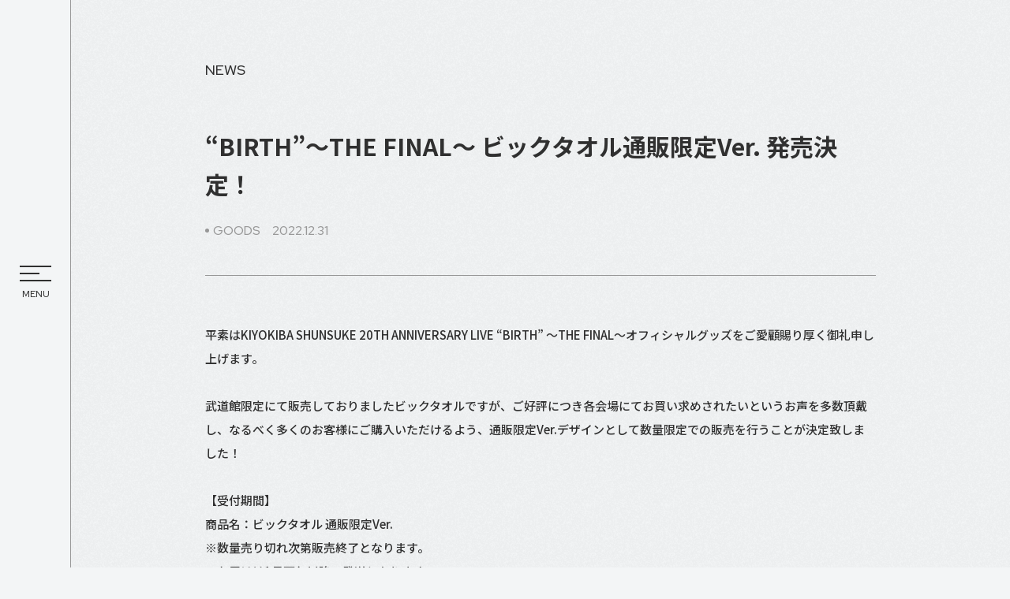

--- FILE ---
content_type: text/html; charset=utf-8
request_url: https://kiyokiba.jp/news/detail/2qfV6wlpwOlZqEi6unlQwz
body_size: 13237
content:
<!doctype html>
<html data-n-head-ssr lang="ja" data-n-head="%7B%22lang%22:%7B%22ssr%22:%22ja%22%7D%7D">
  <head >
    <meta data-n-head="ssr" charset="utf-8"><meta data-n-head="ssr" name="viewport" content="width=device-width, initial-scale=1"><meta data-n-head="ssr" data-hid="description" name="description" content="清木場俊介オフィシャルウェブサイトです。公式ニュース、プロフィール、ディスコグラフィーなどの最新情報をお届けします。"><meta data-n-head="ssr" data-hid="og:type" property="og:type" content="website"><meta data-n-head="ssr" data-hid="og:description" property="og:description" content="清木場俊介オフィシャルウェブサイトです。公式ニュース、プロフィール、ディスコグラフィーなどの最新情報をお届けします。"><meta data-n-head="ssr" data-hid="og:site_name" property="og:site_name" content="清木場俊介 オフィシャルウェブサイト | KIYOKIBASHUNSUKE OFFICIAL WEBSITE"><meta data-n-head="ssr" data-hid="twitter:card" name="twitter:card" content="summary_large_image"><meta data-n-head="ssr" data-hid="twitter:description" name="twitter:description" content="清木場俊介オフィシャルウェブサイトです。公式ニュース、プロフィール、ディスコグラフィーなどの最新情報をお届けします。"><meta data-n-head="ssr" data-hid="og:title" property="og:title" content="“BIRTH”〜THE FINAL〜 ビックタオル通販限定Ver. 発売決定！ | 清木場俊介 オフィシャルウェブサイト | KIYOKIBASHUNSUKE OFFICIAL WEBSITE"><meta data-n-head="ssr" data-hid="og:url" property="og:url" content="https://kiyokiba.jp/news/detail/2qfV6wlpwOlZqEi6unlQwz"><meta data-n-head="ssr" data-hid="og:image" property="og:image" content="https://kiyokiba.jp/ogp.jpg"><meta data-n-head="ssr" data-hid="twitter:title" name="twitter:title" content="“BIRTH”〜THE FINAL〜 ビックタオル通販限定Ver. 発売決定！ | 清木場俊介 オフィシャルウェブサイト | KIYOKIBASHUNSUKE OFFICIAL WEBSITE"><meta data-n-head="ssr" data-hid="twitter:image" name="twitter:image" content="https://kiyokiba.jp/ogp.jpg"><title>“BIRTH”〜THE FINAL〜 ビックタオル通販限定Ver. 発売決定！ | 清木場俊介 オフィシャルウェブサイト | KIYOKIBASHUNSUKE OFFICIAL WEBSITE</title><link data-n-head="ssr" data-hid="icon" rel="icon" type="image/x-icon" href="/favicon.png"><link data-n-head="ssr" data-hid="apple-touch-icon" rel="apple-touch-icon" href="/apple-touch-icon.png"><script data-n-head="ssr" src="https://kit.fontawesome.com/671cd51610.js" crossorigin="anonymous"></script><script data-n-head="ssr" data-hid="gtm-script">if(!window._gtm_init){window._gtm_init=1;(function(w,n,d,m,e,p){w[d]=(w[d]==1||n[d]=='yes'||n[d]==1||n[m]==1||(w[e]&&w[e][p]&&w[e][p]()))?1:0})(window,navigator,'doNotTrack','msDoNotTrack','external','msTrackingProtectionEnabled');(function(w,d,s,l,x,y){w[x]={};w._gtm_inject=function(i){if(w.doNotTrack||w[x][i])return;w[x][i]=1;w[l]=w[l]||[];w[l].push({'gtm.start':new Date().getTime(),event:'gtm.js'});var f=d.getElementsByTagName(s)[0],j=d.createElement(s);j.async=true;j.src='https://www.googletagmanager.com/gtm.js?id='+i;f.parentNode.insertBefore(j,f);};w[y]('GTM-T3QGTVC2')})(window,document,'script','dataLayer','_gtm_ids','_gtm_inject')}</script><link rel="preload" href="/_nuxt/5e13bc1.js" as="script"><link rel="preload" href="/_nuxt/a353b23.js" as="script"><link rel="preload" href="/_nuxt/525a63c.js" as="script"><link rel="preload" href="/_nuxt/a3e96b3.js" as="script"><link rel="preload" href="/_nuxt/a03cb68.js" as="script"><style data-vue-ssr-id="65b97e00:0 5703d6a8:0 67f77e33:0 644268f0:0 4b98e5c9:0 30fd72bd:0 5f6279e3:0 249ec8d1:0 55f2478c:0 50c565a6:0 06c0d7ae:0 5a91370f:0 39e85a10:0 049f09e6:0 ebf41048:0 41bfa2b8:0 3b41602f:0 f95ccaae:0 4cf92380:0 3a2cfedc:0 66f43bec:0 4e046194:0 facdac84:0 59328812:0">/*! tailwindcss v2.2.19 | MIT License | https://tailwindcss.com*/

/*! modern-normalize v1.1.0 | MIT License | https://github.com/sindresorhus/modern-normalize */html{line-height:1.15;-moz-tab-size:4;-o-tab-size:4;tab-size:4;-webkit-text-size-adjust:100%}body{font-family:system-ui,-apple-system,Segoe UI,Roboto,Ubuntu,Cantarell,Noto Sans,sans-serif,"Segoe UI",Helvetica,Arial,"Apple Color Emoji","Segoe UI Emoji";margin:0}hr{color:inherit;height:0}abbr[title]{text-decoration:underline;-webkit-text-decoration:underline dotted;text-decoration:underline dotted}b,strong{font-weight:bolder}code,kbd,pre,samp{font-family:ui-monospace,SFMono-Regular,Consolas,"Liberation Mono",Menlo,monospace;font-size:1em}small{font-size:80%}sub,sup{font-size:75%;line-height:0;position:relative;vertical-align:baseline}sub{bottom:-.25em}sup{top:-.5em}table{border-color:inherit;text-indent:0}button,input,optgroup,select,textarea{font-family:inherit;font-size:100%;line-height:1.15;margin:0}button,select{text-transform:none}[type=button],[type=submit],button{-webkit-appearance:button}legend{padding:0}progress{vertical-align:baseline}summary{display:list-item}blockquote,dd,dl,figure,h1,h2,h3,h4,h5,h6,hr,p,pre{margin:0}button{background-color:transparent;background-image:none}fieldset,ol,ul{margin:0;padding:0}ol,ul{list-style:none}html{font-family:ui-sans-serif,system-ui,-apple-system,Segoe UI,Roboto,Ubuntu,Cantarell,Noto Sans,sans-serif,BlinkMacSystemFont,"Segoe UI","Helvetica Neue",Arial,"Noto Sans","Apple Color Emoji","Segoe UI Emoji","Segoe UI Symbol","Noto Color Emoji";line-height:1.5}body{font-family:inherit;line-height:inherit}*,:after,:before{border:0 solid;box-sizing:border-box}hr{border-top-width:1px}img{border-style:solid}textarea{resize:vertical}input::-webkit-input-placeholder,textarea::-webkit-input-placeholder{color:#9ca3af;opacity:1}input::-moz-placeholder,textarea::-moz-placeholder{color:#9ca3af;opacity:1}input::-webkit-input-placeholder, textarea::-webkit-input-placeholder{color:#9ca3af;opacity:1}input::-moz-placeholder, textarea::-moz-placeholder{color:#9ca3af;opacity:1}input::placeholder,textarea::placeholder{color:#9ca3af;opacity:1}button{cursor:pointer}table{border-collapse:collapse}h1,h2,h3,h4,h5,h6{font-size:inherit;font-weight:inherit}a{color:inherit;text-decoration:inherit}button,input,optgroup,select,textarea{color:inherit;line-height:inherit;padding:0}code,kbd,pre,samp{font-family:ui-monospace,SFMono-Regular,Menlo,Monaco,Consolas,"Liberation Mono","Courier New",monospace}audio,canvas,embed,iframe,img,object,svg,video{display:block;vertical-align:middle}img,video{height:auto;max-width:100%}[hidden]{display:none}*,:after,:before{--tw-border-opacity:1;border-color:#e5e7eb;border-color:rgba(229,231,235,var(--tw-border-opacity))}.container{width:100%}@media (min-width:521px){.container{max-width:521px}}@media (min-width:960px){.container{max-width:960px}}@media (min-width:961px){.container{max-width:961px}}@media (min-width:1367px){.container{max-width:1367px}}.mx-auto{margin-left:auto!important;margin-right:auto!important}.my-xxl{margin-bottom:60px!important;margin-top:60px!important}.mt-100{margin-top:100px!important}.mt-xs{margin-top:10px!important}.mt-sm{margin-top:20px!important}.mt-md{margin-top:30px!important}.mt-lg{margin-top:40px!important}.mt-xl{margin-top:50px!important}.mt-xxl{margin-top:60px!important}.mb-sm{margin-bottom:20px!important}.flex{display:flex!important}.inline-flex{display:inline-flex!important}.table{display:table!important}.hidden{display:none!important}.w-full{width:100%!important}.border-collapse{border-collapse:collapse!important}.transform{--tw-translate-x:0!important;--tw-translate-y:0!important;--tw-rotate:0!important;--tw-skew-x:0!important;--tw-skew-y:0!important;--tw-scale-x:1!important;--tw-scale-y:1!important;-webkit-transform:translateX(0) translateY(0) rotate(0) skewX(0) skewY(0) scaleX(1) scaleY(1)!important;transform:translateX(0) translateY(0) rotate(0) skewX(0) skewY(0) scaleX(1) scaleY(1)!important;-webkit-transform:translateX(var(--tw-translate-x)) translateY(var(--tw-translate-y)) rotate(var(--tw-rotate)) skewX(var(--tw-skew-x)) skewY(var(--tw-skew-y)) scaleX(var(--tw-scale-x)) scaleY(var(--tw-scale-y))!important;transform:translateX(var(--tw-translate-x)) translateY(var(--tw-translate-y)) rotate(var(--tw-rotate)) skewX(var(--tw-skew-x)) skewY(var(--tw-skew-y)) scaleX(var(--tw-scale-x)) scaleY(var(--tw-scale-y))!important}@-webkit-keyframes spin{to{-webkit-transform:rotate(1turn);transform:rotate(1turn)}}@keyframes spin{to{-webkit-transform:rotate(1turn);transform:rotate(1turn)}}@-webkit-keyframes ping{75%,to{opacity:0;-webkit-transform:scale(2);transform:scale(2)}}@keyframes ping{75%,to{opacity:0;-webkit-transform:scale(2);transform:scale(2)}}@-webkit-keyframes pulse{50%{opacity:.5}}@keyframes pulse{50%{opacity:.5}}@-webkit-keyframes bounce{0%,to{-webkit-animation-timing-function:cubic-bezier(.8,0,1,1);animation-timing-function:cubic-bezier(.8,0,1,1);-webkit-transform:translateY(-25%);transform:translateY(-25%)}50%{-webkit-animation-timing-function:cubic-bezier(0,0,.2,1);animation-timing-function:cubic-bezier(0,0,.2,1);-webkit-transform:none;transform:none}}@keyframes bounce{0%,to{-webkit-animation-timing-function:cubic-bezier(.8,0,1,1);animation-timing-function:cubic-bezier(.8,0,1,1);-webkit-transform:translateY(-25%);transform:translateY(-25%)}50%{-webkit-animation-timing-function:cubic-bezier(0,0,.2,1);animation-timing-function:cubic-bezier(0,0,.2,1);-webkit-transform:none;transform:none}}.resize{resize:both!important}.flex-wrap{flex-wrap:wrap!important}.items-center{align-items:center!important}.border{border-width:1px!important}.bg-black{--tw-bg-opacity:1!important;background-color:#000!important;background-color:rgba(0,0,0,var(--tw-bg-opacity))!important}.bg-opacity-75{--tw-bg-opacity:0.75!important}.p-sm{padding:20px!important}.pt-xxl{padding-top:60px!important}.pl-none{padding-left:0!important}.text-left{text-align:left!important}.text-center{text-align:center!important}.text-right{text-align:right!important}.text-xs{font-size:.75rem!important;line-height:1rem!important}.text-sm{font-size:.875rem!important;line-height:1.25rem!important}.text-lg{font-size:1.125rem!important}.text-lg,.text-xl{line-height:1.75rem!important}.text-xl{font-size:1.25rem!important}.text-2xl{font-size:1.5rem!important;line-height:2rem!important}.text-3xl{font-size:1.875rem!important;line-height:2.25rem!important}.text-4xl{font-size:2.25rem!important;line-height:2.5rem!important}.text-5xl{font-size:3rem!important;line-height:1!important}.text-x-small{font-size:.7em!important}.text-small{font-size:.85em!important}.text-large{font-size:1.1em!important}.text-x-large{font-size:1.3em!important}.font-bold{font-weight:700!important}.font-black{font-weight:900!important}.italic{font-style:italic!important}.text-black{color:#000!important;color:rgba(0,0,0,var(--tw-text-opacity))!important}.text-black,.text-white{--tw-text-opacity:1!important}.text-white{color:#fff!important;color:rgba(255,255,255,var(--tw-text-opacity))!important}.text-gray-50{color:#f9fafb!important;color:rgba(249,250,251,var(--tw-text-opacity))!important}.text-gray-100,.text-gray-50{--tw-text-opacity:1!important}.text-gray-100{color:#f3f4f6!important;color:rgba(243,244,246,var(--tw-text-opacity))!important}.text-gray-200{--tw-text-opacity:1!important;color:#e5e7eb!important;color:rgba(229,231,235,var(--tw-text-opacity))!important}.text-gray-300{--tw-text-opacity:1!important;color:#d1d5db!important;color:rgba(209,213,219,var(--tw-text-opacity))!important}.text-gray-400{--tw-text-opacity:1!important;color:#9ca3af!important;color:rgba(156,163,175,var(--tw-text-opacity))!important}.text-gray-500{--tw-text-opacity:1!important;color:#6b7280!important;color:rgba(107,114,128,var(--tw-text-opacity))!important}.text-gray-600{--tw-text-opacity:1!important;color:#4b5563!important;color:rgba(75,85,99,var(--tw-text-opacity))!important}.text-gray-700{--tw-text-opacity:1!important;color:#374151!important;color:rgba(55,65,81,var(--tw-text-opacity))!important}.text-gray-800{--tw-text-opacity:1!important;color:#1f2937!important;color:rgba(31,41,55,var(--tw-text-opacity))!important}.text-gray-900{color:#111827!important;color:rgba(17,24,39,var(--tw-text-opacity))!important}.text-gray-900,.text-red-500{--tw-text-opacity:1!important}.text-red-500{color:#ef4444!important;color:rgba(239,68,68,var(--tw-text-opacity))!important}.text-yellow-500{--tw-text-opacity:1!important;color:#f59e0b!important;color:rgba(245,158,11,var(--tw-text-opacity))!important}.text-green-500{--tw-text-opacity:1!important;color:#10b981!important;color:rgba(16,185,129,var(--tw-text-opacity))!important}.text-blue-500{--tw-text-opacity:1!important;color:#3b82f6!important;color:rgba(59,130,246,var(--tw-text-opacity))!important}.text-purple-500{--tw-text-opacity:1!important;color:#8b5cf6!important;color:rgba(139,92,246,var(--tw-text-opacity))!important}.text-pink-500{color:#ec4899!important;color:rgba(236,72,153,var(--tw-text-opacity))!important}.text-initial,.text-pink-500{--tw-text-opacity:1!important}.text-initial{color:#303030!important;color:rgba(48,48,48,var(--tw-text-opacity))!important}.text-primary{--tw-text-opacity:1!important;color:#007bff!important;color:rgba(0,123,255,var(--tw-text-opacity))!important}.text-secondary{--tw-text-opacity:1!important;color:#6c757d!important;color:rgba(108,117,125,var(--tw-text-opacity))!important}.text-success{--tw-text-opacity:1!important;color:#28a745!important;color:rgba(40,167,69,var(--tw-text-opacity))!important}.text-danger,.text-warning{--tw-text-opacity:1!important;color:#cb0000!important;color:rgba(203,0,0,var(--tw-text-opacity))!important}.text-info{color:#17a2b8!important;color:rgba(23,162,184,var(--tw-text-opacity))!important}.text-info,.text-muted{--tw-text-opacity:1!important}.text-muted{color:#989898!important;color:rgba(152,152,152,var(--tw-text-opacity))!important}.underline{-webkit-text-decoration:underline!important;text-decoration:underline!important}*,:after,:before{--tw-shadow:0 0 transparent;--tw-ring-inset:var(--tw-empty,/*!*/ /*!*/);--tw-ring-offset-width:0px;--tw-ring-offset-color:#fff;--tw-ring-color:rgba(59,130,246,.5);--tw-ring-offset-shadow:0 0 transparent;--tw-ring-shadow:0 0 transparent}.filter{--tw-blur:var(--tw-empty,/*!*/ /*!*/)!important;--tw-brightness:var(--tw-empty,/*!*/ /*!*/)!important;--tw-contrast:var(--tw-empty,/*!*/ /*!*/)!important;--tw-grayscale:var(--tw-empty,/*!*/ /*!*/)!important;--tw-hue-rotate:var(--tw-empty,/*!*/ /*!*/)!important;--tw-invert:var(--tw-empty,/*!*/ /*!*/)!important;--tw-saturate:var(--tw-empty,/*!*/ /*!*/)!important;--tw-sepia:var(--tw-empty,/*!*/ /*!*/)!important;--tw-drop-shadow:var(--tw-empty,/*!*/ /*!*/)!important;-webkit-filter:/*!*/ /*!*/ /*!*/ /*!*/ /*!*/ /*!*/ /*!*/ /*!*/ /*!*/ /*!*/ /*!*/ /*!*/ /*!*/ /*!*/ /*!*/ /*!*/ /*!*/ /*!*/!important;filter:/*!*/ /*!*/ /*!*/ /*!*/ /*!*/ /*!*/ /*!*/ /*!*/ /*!*/ /*!*/ /*!*/ /*!*/ /*!*/ /*!*/ /*!*/ /*!*/ /*!*/ /*!*/!important;-webkit-filter:var(--tw-blur) var(--tw-brightness) var(--tw-contrast) var(--tw-grayscale) var(--tw-hue-rotate) var(--tw-invert) var(--tw-saturate) var(--tw-sepia) var(--tw-drop-shadow)!important;filter:var(--tw-blur) var(--tw-brightness) var(--tw-contrast) var(--tw-grayscale) var(--tw-hue-rotate) var(--tw-invert) var(--tw-saturate) var(--tw-sepia) var(--tw-drop-shadow)!important}.blur{--tw-blur:blur(8px)!important}.transition{transition-duration:.15s!important;transition-property:background-color,border-color,color,fill,stroke,opacity,box-shadow,-webkit-transform,-webkit-filter,-webkit-backdrop-filter!important;transition-property:background-color,border-color,color,fill,stroke,opacity,box-shadow,transform,filter,backdrop-filter!important;transition-property:background-color,border-color,color,fill,stroke,opacity,box-shadow,transform,filter,backdrop-filter,-webkit-transform,-webkit-filter,-webkit-backdrop-filter!important;transition-timing-function:cubic-bezier(.4,0,.2,1)!important}@media (max-width:959px){.mq-mb_mt-xs{margin-top:10px!important}.mq-mb_mt-sm{margin-top:20px!important}.mq-mb_mt-lg{margin-top:40px!important}.mq-mb_mt-xxl{margin-top:60px!important}.mq-mb_block{display:block!important}.mq-mb_hidden{display:none!important}.mq-mb_text-left{text-align:left!important}.mq-mb_text-center{text-align:center!important}}@media (min-width:960px){.mq-pc_ml-sm{margin-left:20px!important}.mq-pc_block{display:block!important}.mq-pc_flex{display:flex!important}.mq-pc_hidden{display:none!important}}
*{box-sizing:border-box}html{font-size:62.5%}body{font-family:"Noto Sans JP",sans-serif;font-size:1.5rem;font-weight:500;letter-spacing:0;line-height:2;word-wrap:break-word;-webkit-text-size-adjust:100%;background-color:#f3f5f6;color:#303030}body,html{height:100%}img{height:auto;max-width:100%;vertical-align:bottom}a{-webkit-text-decoration:none;text-decoration:none}:focus,a{outline:none}body,html{-webkit-font-smoothing:subpixel-antialiased;-moz-osx-font-smoothing:unset}@media (-webkit-min-device-pixel-ratio:2),(min-resolution:2dppx),only screen and (-webkit-min-device-pixel-ratio:2){body,html{-webkit-font-smoothing:antialiased;-moz-osx-font-smoothing:grayscale}}@media screen and (max-width:960px){input,select,textarea{font-family:revert;font-size:16px}}button,input[type=button],input[type=submit]{-webkit-appearance:button;-moz-appearance:button;appearance:button;border:none;border-radius:0;box-sizing:border-box}button::-webkit-search-decoration,input[type=button]::-webkit-search-decoration,input[type=submit]::-webkit-search-decoration{display:none}button::focus,input[type=button]::focus,input[type=submit]::focus{outline-offset:-2px}.list-cnt{margin-left:2.5em}.list-cnt li{counter-increment:cnt;list-style-type:none;position:relative}.list-cnt li:before{content:"(" counter(cnt) ")";display:inline-block;left:0;margin-left:-2.5em;position:absolute;text-align:left;top:0;width:2.5em}.aem-post{white-space:normal;word-break:break-all}.aem-post strong{font-weight:700}.aem-post img{height:auto;max-width:100%;pointer-events:none;-webkit-user-select:none;-moz-user-select:none;user-select:none}.aem-post ol{list-style-type:auto;padding-left:2rem}.aem-post h1{font-size:2.5rem}.aem-post h2{font-size:2.2rem}.aem-post h3{font-size:2rem}.aem-post h4{font-size:1.8rem}.aem-post h5{font-size:1.6rem}.aem-post h6{font-size:1.4rem}.aem-post iframe,.aem-post table{max-width:100%}.aem-post table{table-layout:fixed;width:100%;word-break:break-word}.aem-post a:not([class]){color:#cb0000;-webkit-text-decoration:underline;text-decoration:underline}.aem-post blockquote{border-left:4px solid #ccc;margin-bottom:5px;margin-top:5px;padding-left:16px}.aem-post pre.ql-syntax{background-color:#303030;color:#f8f8f2;overflow:visible;padding:15px 18px;white-space:normal}.aem-post .ql-indent-1:not(.ql-direction-rtl){padding-left:1rem}.aem-post .ql-indent-2:not(.ql-direction-rtl){padding-left:2rem}.aem-post .ql-indent-3:not(.ql-direction-rtl){padding-left:3rem}.aem-post .ql-indent-4:not(.ql-direction-rtl){padding-left:4rem}.aem-post .ql-indent-5:not(.ql-direction-rtl){padding-left:5rem}.aem-post .ql-indent-6:not(.ql-direction-rtl){padding-left:6rem}.aem-post .ql-indent-7:not(.ql-direction-rtl){padding-left:7rem}.aem-post .ql-indent-8:not(.ql-direction-rtl){padding-left:8rem}.aem-post .ql-align-center{text-align:center}.aem-post .ql-align-center img{margin:0 auto}.aem-post .ql-align-right{text-align:right}.aem-post .ql-align-right img{margin:0 0 0 auto}.aem-post .ql-align-justify{text-align:justify;-moz-text-align-last:justify;text-align-last:justify}.aem-post .ql-size-small{font-size:1rem}.aem-post .ql-size-large{font-size:1.8rem}.aem-post .ql-size-huge{font-size:2.2rem}.aem-post ul[data-checked=true]{list-style:none;padding-left:0;pointer-events:none}.aem-post ul[data-checked=true]>li{padding-left:2.5rem;position:relative}.aem-post ul[data-checked=true]>li:before{background-color:#fff;border:1px solid #303030;bottom:0;content:"";display:block;height:20px;left:0;margin:auto;position:absolute;top:0;width:20px}.aem-post ul[data-checked=true]>li:after{border-bottom:1px solid #303030;border-left:1px solid #303030;bottom:0;content:"";display:block;height:5px;left:5px;margin:auto;position:absolute;top:-5px;-webkit-transform:rotate(-45deg);transform:rotate(-45deg);width:10px}.aem-post ul[data-checked=false]{list-style:none;padding-left:0;pointer-events:none}.aem-post ul[data-checked=false]>li{padding-left:2.5rem;position:relative}.aem-post ul[data-checked=false]>li:before{background-color:#fff;border:1px solid #303030;bottom:0;content:"";display:block;height:20px;left:0;margin:auto;position:absolute;top:0;width:20px}.aem-post ul{list-style-type:disc;padding-left:2rem}.aem-post ul li{margin-bottom:5px}.aem-post ul li:last-child{margin-bottom:0}.aem-post .iframe-wrapper{position:relative;width:100%}.aem-post .iframe-wrapper:before{content:"";display:table;padding-top:56.25%}.aem-post .iframe-wrapper iframe{bottom:0;height:100%;left:0;margin:auto;position:absolute;right:0;top:0;width:100%}.aem-post .button{align-items:center;background-color:#303030;border-radius:5px;color:#fff;display:flex;font-size:1.6rem;height:64px;justify-content:center;line-height:1.75;margin-left:auto;margin-right:auto;position:relative;width:304px}@media screen and (min-width:961px){.aem-post .button{transition:opacity .3s}}@media screen and (max-width:960px){.aem-post .button:active{opacity:.6}}@media screen and (min-width:961px){.aem-post .button:hover{cursor:pointer;opacity:.6}}.aem-post .button button{height:100%;padding:5px 14px;text-align:center;width:100%}.aem-post .button__inner{align-items:center;display:flex;height:100%;justify-content:center;line-height:1;width:100%}.aem-post a.button .button__inner{padding:5px 14px}.aem-post-box-white{background-color:#fff;border-radius:5px;margin-top:40px;padding:20px 30px 30px}@media screen and (max-width:960px){.aem-post-box-white{margin-top:30px}}.movie-wrapper{padding-top:56.25%;position:relative;width:100%}.movie-wrapper iframe{height:100%;position:absolute;right:0;top:0;width:100%}@-webkit-keyframes flash-inv{0%{opacity:0}10%{opacity:0}20%{opacity:1}30%{opacity:0}40%{opacity:1}50%{opacity:0}60%{opacity:1}70%{opacity:0}80%{opacity:1}90%{opacity:0}to{opacity:1}}@keyframes flash-inv{0%{opacity:0}10%{opacity:0}20%{opacity:1}30%{opacity:0}40%{opacity:1}50%{opacity:0}60%{opacity:1}70%{opacity:0}80%{opacity:1}90%{opacity:0}to{opacity:1}}
.nuxt-progress{background-color:#000;height:2px;left:0;opacity:1;position:fixed;right:0;top:0;transition:width .1s,opacity .4s;width:0;z-index:999999}.nuxt-progress.nuxt-progress-notransition{transition:none}.nuxt-progress-failed{background-color:red}
.wrapper[data-v-274e1ced]{background-color:#f3f5f6;background-image:url(/images/common/bg.png);background-repeat:repeat;background-size:100px 100px;display:flex;flex-direction:column;margin:0 auto;min-height:100vh;position:relative}.webp .wrapper[data-v-274e1ced]{background-image:url(/images/common/bg.webp)}
.container[data-v-304790d5]{max-width:100%!important;padding-left:90px}@media screen and (max-width:960px){.container[data-v-304790d5]{padding-left:0}}.app-platform-ios .container[data-v-304790d5]{padding-left:0}
.header[data-v-2a3bd5ea]{background-color:#f3f5f6;border-right:1px solid #989898;height:100%;left:0;position:fixed;top:0;width:90px;z-index:10}@media screen and (max-width:960px){.header[data-v-2a3bd5ea]{border-bottom:1px solid #989898;border-right:none;height:65px;width:100%}}.app-platform-ios .header[data-v-2a3bd5ea]{display:none}
.trigger-menu[data-v-e6a208ba],.trigger-menu__inner span[data-v-e6a208ba]{box-sizing:border-box;display:inline-block;transition:.3s}.trigger-menu[data-v-e6a208ba]{cursor:pointer;height:46px;left:25px;pointer-events:inherit;position:fixed;top:50%;-webkit-transform:translateY(-50%);transform:translateY(-50%);width:40px;z-index:200}@media screen and (max-width:960px){.trigger-menu[data-v-e6a208ba]{height:32px;left:auto;right:15px;top:17px;-webkit-transform:none;-webkit-transform:initial;transform:none;width:40px}}.trigger-menu__inner[data-v-e6a208ba]{height:20px;margin:0 auto;position:relative;width:40px}@media screen and (max-width:960px){.trigger-menu__inner[data-v-e6a208ba]{height:14px;width:30px}}.trigger-menu__inner span[data-v-e6a208ba]{background-color:#303030;height:2px;left:0;position:absolute;width:100%}@media screen and (max-width:960px){.trigger-menu__inner span[data-v-e6a208ba]{height:1px}}.trigger-menu__inner span[data-v-e6a208ba]:first-of-type{top:0}.trigger-menu__inner span[data-v-e6a208ba]:nth-of-type(2){top:9px;width:25px}@media screen and (max-width:960px){.trigger-menu__inner span[data-v-e6a208ba]:nth-of-type(2){top:6.5px;width:20px}}.trigger-menu__inner span[data-v-e6a208ba]:nth-of-type(3){bottom:0}.trigger-menu__text[data-v-e6a208ba]{color:#303030;font-family:"Red Hat Display",sans-serif;font-size:1.2rem;font-weight:500;line-height:1;margin-top:10px;text-align:center;white-space:nowrap}@media screen and (max-width:960px){.trigger-menu__text[data-v-e6a208ba]{font-size:1rem;margin-top:5px}}.trigger-menu.active .trigger-menu__inner span[data-v-e6a208ba]:first-of-type{-webkit-transform:translateY(9px) rotate(-30deg);transform:translateY(9px) rotate(-30deg)}@media screen and (max-width:960px){.trigger-menu.active .trigger-menu__inner span[data-v-e6a208ba]:first-of-type{-webkit-transform:translateY(6.5px) rotate(-30deg);transform:translateY(6.5px) rotate(-30deg)}}.trigger-menu.active .trigger-menu__inner span[data-v-e6a208ba]:nth-of-type(2){opacity:0}.trigger-menu.active .trigger-menu__inner span[data-v-e6a208ba]:nth-of-type(3){-webkit-transform:translateY(-9px) rotate(30deg);transform:translateY(-9px) rotate(30deg)}@media screen and (max-width:960px){.trigger-menu.active .trigger-menu__inner span[data-v-e6a208ba]:nth-of-type(3){-webkit-transform:translateY(-6.5px) rotate(30deg);transform:translateY(-6.5px) rotate(30deg)}}.menu[data-v-e6a208ba]{align-items:center;display:flex;justify-content:center;left:0;line-height:4;position:absolute;position:fixed;right:0;text-align:center;transition:.3s;width:100%;z-index:100}.menu[data-v-e6a208ba],.menu__overray[data-v-e6a208ba]{bottom:0;margin:auto;top:0}.menu__overray[data-v-e6a208ba]{background-color:#f3f5f6;left:90px;position:absolute;width:calc(100% - 90px)}@media screen and (max-width:960px){.menu__overray[data-v-e6a208ba]{height:calc(100% - 65px);left:0;top:65px;width:100%}}.menu__wrapper[data-v-e6a208ba]{bottom:0;display:flex;flex-direction:column;height:100%;left:90px;margin:auto;overflow-y:auto;position:absolute;right:0;top:0;width:calc(100% - 90px)}@media screen and (max-width:960px){.menu__wrapper[data-v-e6a208ba]{height:calc(100% - 65px);left:0;top:65px;width:100%}}.menu__header[data-v-e6a208ba]{padding:74px 100px 0}@media screen and (max-width:960px){.menu__header[data-v-e6a208ba]{padding:65px 20px 0}}.menu__footer[data-v-e6a208ba]{margin-top:auto;padding-top:95px}@media screen and (max-width:960px){.menu__footer[data-v-e6a208ba]{padding-bottom:100px;padding-top:60px}}.menu__footer-inner[data-v-e6a208ba]{display:flex;position:relative}.menu__footer-inner[data-v-e6a208ba]:after{background-color:#d7d7d7;bottom:0;content:"";height:1px;position:absolute;top:0;transition:width 1.25s;width:0}.menu__footer-inner.active[data-v-e6a208ba]:after{width:100%}@media screen and (max-width:960px){.menu__footer-inner[data-v-e6a208ba]{flex-direction:column}}.menu__footer-inner>div[data-v-e6a208ba]{display:flex;justify-content:center;padding:60px 20px;position:relative}.menu__footer-inner>div[data-v-e6a208ba]:after{background-color:#d7d7d7;content:"";height:0;position:absolute;right:0;top:0;transition:width 1.25s;transition:height 1.25s;width:1px}.menu__footer-inner>div.active[data-v-e6a208ba]:after{height:100%}@media screen and (max-width:960px){.menu__footer-inner>div[data-v-e6a208ba]{display:block;padding-bottom:0}.menu__footer-inner>div[data-v-e6a208ba]:after{visibility:hidden}}.menu__title[data-v-e6a208ba]{color:#989898;font-family:"Red Hat Display",sans-serif;font-size:1.4rem;font-weight:500;line-height:1;margin-bottom:40px;text-align:left}.menu__title--line[data-v-e6a208ba]{padding-bottom:10px;position:relative}.menu__title--line[data-v-e6a208ba]:after{background-color:#d7d7d7;bottom:0;content:"";height:1px;left:0;position:absolute;transition:width 1.25s;width:0}.menu__title--line.active[data-v-e6a208ba]:after{width:100%}@media screen and (max-width:960px){.menu__title--line[data-v-e6a208ba]{margin-bottom:30px!important}.menu__title[data-v-e6a208ba]{margin-bottom:20px}}.menu__other[data-v-e6a208ba]{width:35%}@media screen and (max-width:960px){.menu__other[data-v-e6a208ba]{width:100%}}.menu__of-fanclub[data-v-e6a208ba]{width:25%}@media screen and (max-width:960px){.menu__of-fanclub[data-v-e6a208ba]{width:100%}}.menu__of-sns[data-v-e6a208ba]{border-right:none;width:40%}@media screen and (max-width:960px){.menu__of-sns[data-v-e6a208ba]{width:100%}.menu__of-sns .menu__title[data-v-e6a208ba]{margin-bottom:30px}}.menu__of-sns[data-v-e6a208ba] .sns-list__item a i,.menu__of-sns[data-v-e6a208ba] .sns-list__item a svg{color:#303030}@media screen and (max-width:960px){.menu__of-sns[data-v-e6a208ba] .sns-list{justify-content:flex-start}}.menu-list[data-v-e6a208ba]{overflow:hidden;position:relative}.menu-list__item[data-v-e6a208ba]{line-height:1;text-align:left}.menu-list__item+.menu-list__item[data-v-e6a208ba]{margin-top:30px}@media screen and (max-width:960px){.menu-list__item+.menu-list__item[data-v-e6a208ba]{margin-top:26px}}.menu-list__item a[data-v-e6a208ba]{color:#303030;display:block;font-family:"Red Hat Display",sans-serif;font-size:3.5rem;font-weight:500;line-height:1.5}@media screen and (min-width:961px){.menu-list__item a[data-v-e6a208ba]{transition:opacity .3s}}@media screen and (max-width:960px){.menu-list__item a[data-v-e6a208ba]:active{opacity:.6}}@media screen and (min-width:961px){.menu-list__item a[data-v-e6a208ba]:hover{cursor:pointer;opacity:.6}}.menu-list__item a .flash-text[data-v-e6a208ba]{line-height:1.15;opacity:0}.menu-list__item a .flash-text.active[data-v-e6a208ba]{-webkit-animation:flash-inv .3s cubic-bezier(.4,0,.2,1) .6s forwards;animation:flash-inv .3s cubic-bezier(.4,0,.2,1) .6s forwards}.menu-list-link__item[data-v-e6a208ba]{line-height:1;text-align:left}.menu-list-link__item+.menu-list-link__item[data-v-e6a208ba]{margin-top:10px}.menu-list-link__item a[data-v-e6a208ba]{font-size:1.6rem;font-weight:700;line-height:1.5}@media screen and (min-width:961px){.menu-list-link__item a[data-v-e6a208ba]{transition:opacity .3s}}@media screen and (max-width:960px){.menu-list-link__item a[data-v-e6a208ba]:active{opacity:.6}}@media screen and (min-width:961px){.menu-list-link__item a[data-v-e6a208ba]:hover{cursor:pointer;opacity:.6}}.menu-list-link__item a i[data-v-e6a208ba]{font-size:1.3rem;margin-left:5px}.app-platform-ios .trigger-menu[data-v-e6a208ba]{display:none}
.fade-enter-active[data-v-6ac55acd],.fade-leave-active[data-v-6ac55acd]{transition:opacity .3s}.fade-enter[data-v-6ac55acd],.fade-leave-to[data-v-6ac55acd]{opacity:0}
.app-platform-ios .title-3[data-v-2df68d98]{display:none}.app-platform-ios .article[data-v-2df68d98]{margin-top:60px}@media screen and (max-width:960px){.app-platform-ios .article[data-v-2df68d98]{margin-top:30px}}

.inner[data-v-8d5bf214]{padding:var(--mb-y) var(--mb-x);position:relative}@media screen and (min-width:961px){.inner[data-v-8d5bf214]{padding:var(--pc-y) var(--pc-x)}}
.max-width[data-v-5887cb49]{max-width:var(--max-w);width:100%}
.title-3[data-v-9a65d0e2]{margin-bottom:60px;margin-top:80px;text-align:left}@media screen and (max-width:960px){.title-3[data-v-9a65d0e2]{margin-top:125px}}.title-3__main[data-v-9a65d0e2]{font-family:"Red Hat Display",sans-serif;font-size:1.8rem;font-weight:500;line-height:1;margin-bottom:60px}@media screen and (max-width:960px){.title-3__main[data-v-9a65d0e2]{font-size:1.6rem}}.title-3__main p[data-v-9a65d0e2]{line-height:1;opacity:0}.title-3__main p.active[data-v-9a65d0e2]{-webkit-animation:flash-inv .3s cubic-bezier(.4,0,.2,1) .6s forwards;animation:flash-inv .3s cubic-bezier(.4,0,.2,1) .6s forwards}
.text-span-anime[data-v-68086ec0]{line-height:1}.text-span-anime[data-v-68086ec0]>span{display:inline-block;overflow:hidden}.text-span-anime[data-v-68086ec0]>span>span{display:inline-block;-webkit-transform:translateY(100%);transform:translateY(100%);transition:-webkit-transform .6s;transition:transform .6s;transition:transform .6s, -webkit-transform .6s;transition:transform .6s,-webkit-transform .6s}.text-span-anime[data-v-68086ec0]>span.active>span{-webkit-transform:translateY(0)!important;transform:translateY(0)!important}.text-span-anime[data-v-68086ec0]>span.space{width:30px}@media screen and (max-width:960px){.text-span-anime[data-v-68086ec0]>span.space{width:20px}}
.loading-circle[data-v-264318d3]{-webkit-animation:rotation-264318d3 1s linear infinite;animation:rotation-264318d3 1s linear infinite;border:3px solid rgba(48,48,48,.5);border-bottom-color:transparent;border-radius:50%;height:30px;margin:auto;width:30px}@-webkit-keyframes rotation-264318d3{0%{-webkit-transform:rotate(0deg);transform:rotate(0deg)}to{-webkit-transform:rotate(1turn);transform:rotate(1turn)}}@keyframes rotation-264318d3{0%{-webkit-transform:rotate(0deg);transform:rotate(0deg)}to{-webkit-transform:rotate(1turn);transform:rotate(1turn)}}
.article-header[data-v-325fdfdc]{border-bottom:1px solid #989898;margin-bottom:60px;padding-bottom:40px}@media screen and (max-width:960px){.article-header[data-v-325fdfdc]{margin-bottom:40px}}.article-header__title[data-v-325fdfdc]{font-size:3rem;font-weight:700;line-height:1.6}@media screen and (max-width:960px){.article-header__title[data-v-325fdfdc]{font-size:2.2rem;line-height:1.8}}.article-header__labels[data-v-325fdfdc]{align-items:center;display:flex;margin-top:20px}.article-header__new[data-v-325fdfdc]{font-size:2.2rem;margin-right:30px}@media screen and (max-width:960px){.article-header__new[data-v-325fdfdc]{font-size:1.8rem}}.article-header__category[data-v-325fdfdc]{color:#989898;font-family:"Red Hat Display",sans-serif;font-size:1.6rem;font-weight:500;margin-right:15px;padding-left:1rem;position:relative}@media screen and (max-width:960px){.article-header__category[data-v-325fdfdc]{font-size:1.4rem}}.article-header__category[data-v-325fdfdc]:before{background-color:#989898;border-radius:50%;content:"";height:5px;left:0;position:absolute;top:13px;width:5px}.article-header__date[data-v-325fdfdc]{color:#989898;font-family:"Red Hat Display",sans-serif;font-size:1.6rem;font-weight:500;line-height:1}@media screen and (max-width:960px){.article-header__date[data-v-325fdfdc]{font-size:1.4rem}}
.line-anime-single[data-v-283cf818]{margin-left:auto;position:relative;width:100%}.line-anime-single[data-v-283cf818]:before{background-color:#989898;content:"";height:1px;left:0;position:absolute;top:0;transition:width 1.25s;width:0}.line-anime-single.active[data-v-283cf818]:before{width:100%}
.inview[data-v-9f42bd8e]{opacity:0;position:relative;transition:opacity .6s ease 0s,-webkit-transform .6s;transition:opacity .6s ease 0s,transform .6s;transition:opacity .6s ease 0s,transform .6s,-webkit-transform .6s;will-change:opacity,transform;z-index:1}.inview.top[data-v-9f42bd8e]{-webkit-transform:translateY(-30px);transform:translateY(-30px)}.inview.bottom[data-v-9f42bd8e]{-webkit-transform:translateY(30px);transform:translateY(30px)}.inview.left[data-v-9f42bd8e]{-webkit-transform:translateX(-30px);transform:translateX(-30px)}.inview.right[data-v-9f42bd8e]{-webkit-transform:translateX(30px);transform:translateX(30px)}.inview.active[data-v-9f42bd8e]{opacity:1}.inview.active.bottom[data-v-9f42bd8e],.inview.active.left[data-v-9f42bd8e],.inview.active.right[data-v-9f42bd8e],.inview.active.top[data-v-9f42bd8e]{-webkit-transform:translate(0);transform:translate(0)}
.button-text[data-v-065f6500]{display:inline-block}@media screen and (min-width:961px){.button-text[data-v-065f6500]{transition:opacity .3s}}@media screen and (max-width:960px){.button-text[data-v-065f6500]:active{opacity:.6}}@media screen and (min-width:961px){.button-text[data-v-065f6500]:hover{cursor:pointer;opacity:.6}}.button-text span[data-v-065f6500]{font-family:"Red Hat Display",sans-serif;font-size:2rem;font-weight:500;line-height:1;-webkit-text-decoration:underline;text-decoration:underline}@media screen and (max-width:960px){.button-text span[data-v-065f6500]{font-size:1.8rem}}
.link--line[data-v-4b58f62b]{-webkit-text-decoration:underline;text-decoration:underline}
.footer[data-v-489e4518]{margin-top:auto;padding-top:200px;position:relative}@media screen and (max-width:960px){.footer[data-v-489e4518]{padding-top:120px}}.footer__wrapper[data-v-489e4518]{background-color:#303030;margin-left:auto;padding:150px 135px;width:calc(100% - 90px)}@media screen and (max-width:960px){.footer__wrapper[data-v-489e4518]{padding:80px 20px;width:100%}}.footer__flex[data-v-489e4518]{display:flex;justify-content:space-between}@media screen and (max-width:960px){.footer__flex[data-v-489e4518]{flex-direction:column}}.footer__of-account[data-v-489e4518]{order:2}@media screen and (max-width:960px){.footer__of-account[data-v-489e4518]{border-bottom:1px solid #595959;order:1;padding-bottom:40px;width:100%}}.footer__of-account-title[data-v-489e4518]{color:#595959;font-family:"Red Hat Display",sans-serif;font-size:1.4rem;font-weight:500;line-height:1;margin-bottom:20px;padding-top:6px}@media screen and (max-width:960px){.footer__of-account-title[data-v-489e4518]{margin-bottom:23px;padding-top:0;text-align:center}}.footer__links[data-v-489e4518]{order:1}@media screen and (max-width:960px){.footer__links[data-v-489e4518]{margin-top:40px;order:2;width:100%}}.footer-list__item a[data-v-489e4518]{color:#fff;font-size:1.6rem;font-weight:500;line-height:1.1}@media screen and (min-width:961px){.footer-list__item a[data-v-489e4518]{transition:opacity .3s}}@media screen and (max-width:960px){.footer-list__item a[data-v-489e4518]:active{opacity:.6}}@media screen and (min-width:961px){.footer-list__item a[data-v-489e4518]:hover{cursor:pointer;opacity:.6}}.footer-list__item a i[data-v-489e4518]{font-size:1.3rem;margin-left:5px}.footer-list+.footer-list[data-v-489e4518]{margin-top:40px}@media screen and (max-width:960px){.footer-list+.footer-list[data-v-489e4518]{margin-top:30px}}.footer__attention[data-v-489e4518]{border-top:1px solid #595959;color:#fff;font-size:1.2rem;line-height:2;margin-top:120px;padding-top:60px}@media screen and (max-width:960px){.footer__attention[data-v-489e4518]{margin-top:40px;padding-top:40px}}.footer__copy[data-v-489e4518]{color:#595959;font-family:"Red Hat Display",sans-serif;font-size:1.2rem;font-weight:500;line-height:2;margin-top:40px}.app-platform-ios .footer__page-top[data-v-489e4518]{display:none!important}.app-platform-ios .footer__wrapper[data-v-489e4518]{display:none}
.page-top[data-v-2c8430b3]{align-items:center;background-color:#fff;border:1px solid #d7d7d7;border-radius:60px;bottom:40px;display:flex;height:36px;justify-content:center;opacity:0;padding-left:15px;pointer-events:none;position:fixed;right:-15px;-webkit-transform:rotate(90deg);transform:rotate(90deg);width:89px;z-index:50}@media screen and (min-width:961px){.page-top[data-v-2c8430b3]{transition:opacity .3s}}@media screen and (max-width:960px){.page-top[data-v-2c8430b3]:active{opacity:.6}}@media screen and (min-width:961px){.page-top[data-v-2c8430b3]:hover{cursor:pointer;opacity:.6}}.page-top[data-v-2c8430b3]:hover{opacity:.6!important}.page-top.active[data-v-2c8430b3]{cursor:pointer;opacity:1;pointer-events:auto}.page-top__text[data-v-2c8430b3]{font-family:"Red Hat Display",sans-serif;font-weight:500}.page-top__arrow[data-v-2c8430b3]:before,.page-top__text[data-v-2c8430b3]{color:#303030;font-size:1.2rem;line-height:1}.page-top__arrow[data-v-2c8430b3]:before{content:"";font-family:"Font Awesome 6 Pro";font-weight:400;left:20px;position:absolute;top:11px;transition:-webkit-transform .3s;transition:transform .3s;transition:transform .3s, -webkit-transform .3s;transition:transform .3s,-webkit-transform .3s}@media screen and (max-width:960px){.page-top:active .page-top__arrow[data-v-2c8430b3]:before{-webkit-transform:translateX(-5px);transform:translateX(-5px)}}@media screen and (min-width:961px){.page-top[data-v-2c8430b3]:hover{cursor:pointer}.page-top:hover .page-top__arrow[data-v-2c8430b3]:before{-webkit-transform:translateX(-5px);transform:translateX(-5px)}}
.sns-list[data-v-acb774f4]{display:flex;flex-wrap:wrap}@media screen and (max-width:960px){.sns-list[data-v-acb774f4]{justify-content:center}}.sns-list__item[data-v-acb774f4]{color:#fff;line-height:1;text-align:center;width:30px}@media screen and (min-width:961px){.sns-list__item[data-v-acb774f4]:hover{cursor:pointer}}.sns-list__item+.sns-list__item[data-v-acb774f4]{margin-left:20px}.sns-list__item a[data-v-acb774f4]{align-items:center;display:flex;justify-content:center;position:relative}.sns-list__item a[data-v-acb774f4]:before{content:"";display:block;padding-top:100%}@media screen and (min-width:961px){.sns-list__item a[data-v-acb774f4]{transition:opacity .3s}}@media screen and (max-width:960px){.sns-list__item a[data-v-acb774f4]:active{opacity:.6}}@media screen and (min-width:961px){.sns-list__item a[data-v-acb774f4]:hover{cursor:pointer;opacity:.6}}.sns-list__item a i[data-v-acb774f4]{bottom:0;color:#fff;font-size:3rem;left:0;margin:auto;position:absolute;right:0;top:0}
.test-site[data-v-4452cad1]{border:4px solid #000;color:#000;font-size:14px;font-weight:700;left:0;padding:0 20px;pointer-events:none;position:fixed;text-align:center;top:0;z-index:9999999999}#STG[data-v-4452cad1]{background:#ffeb3b}#localhost[data-v-4452cad1]{background:#3be0ff}</style>
  </head>
  <body class="" data-n-head="%7B%22class%22:%7B%22ssr%22:%5B%22%22%5D%7D%7D">
    <noscript data-n-head="ssr" data-hid="gtm-noscript" data-pbody="true"><iframe src="https://www.googletagmanager.com/ns.html?id=GTM-T3QGTVC2&" height="0" width="0" style="display:none;visibility:hidden" title="gtm"></iframe></noscript><div data-server-rendered="true" id="__nuxt"><!----><div id="__layout"><div id="app"><div class="wrapper" data-v-274e1ced><div class="container" data-v-304790d5><header class="header" data-v-2a3bd5ea><div class="header__inner" data-v-2a3bd5ea></div></header><div data-v-e6a208ba><div class="trigger-menu" data-v-e6a208ba><div class="trigger-menu__inner" data-v-e6a208ba><span data-v-e6a208ba></span><span data-v-e6a208ba></span><span data-v-e6a208ba></span></div><div class="trigger-menu__text" data-v-e6a208ba><span data-v-e6a208ba>MENU</span></div></div><!----></div><main class="main" data-v-646b7b12 data-v-2df68d98><div class="inner" style="--mb-x:20px;--mb-y:0px;--pc-x:80px;--pc-y:0px;" data-v-8d5bf214 data-v-2df68d98><div class="max-width mx-auto" style="--max-w:850px;" data-v-5887cb49 data-v-2df68d98><div class="title-3" data-v-9a65d0e2 data-v-2df68d98><h1 class="title-3__main" data-v-9a65d0e2><div class="text-span-anime" data-v-68086ec0 data-v-9a65d0e2><span class="js-title-3"><span>N</span></span><span class="js-title-3"><span>E</span></span><span class="js-title-3"><span>W</span></span><span class="js-title-3"><span>S</span></span></div></h1></div><div value="[object Object]" data-v-97669f76 data-v-2df68d98><div class="loading-circle" data-v-264318d3></div><div style="display:none;"><article class="article" data-v-2df68d98><header class="article-header" data-v-325fdfdc><h2 class="article-header__title" data-v-325fdfdc>“BIRTH”〜THE FINAL〜 ビックタオル通販限定Ver. 発売決定！</h2><div class="article-header__labels" data-v-325fdfdc><!----><div class="article-header__category" data-v-325fdfdc>GOODS</div><time class="article-header__date" data-v-325fdfdc>2022.12.31</time></div></header><main class="article__body aem-post"><!----></main></article></div></div></div></div><div class="mt-100 mq-mb_mt-xxl" data-v-646b7b12 data-v-2df68d98><div class="line-anime-single" data-v-283cf818 data-v-2df68d98><div class="inview" data-v-9f42bd8e data-v-2df68d98><div class="text-center pt-xxl" data-v-9f42bd8e data-v-2df68d98><a href="/news" class="link button-text nuxt-link-active link--en" data-v-4b58f62b data-v-065f6500 data-v-2df68d98><span data-v-065f6500>BACK TO LIST</span></a></div></div></div></div></main></div><footer class="footer" data-v-489e4518><div class="page-top footer__page-top" data-v-2c8430b3 data-v-489e4518 data-v-6ac55acd data-v-489e4518><span class="page-top__text" data-v-2c8430b3>TOP</span><span class="page-top__arrow" data-v-2c8430b3></span></div><div class="footer__wrapper" data-v-489e4518><div class="max-width mx-auto" style="--max-w:1116px;" data-v-5887cb49 data-v-489e4518><div class="footer__flex" data-v-5887cb49 data-v-489e4518><div class="footer__of-account" data-v-5887cb49 data-v-489e4518><div class="footer__of-account-title" data-v-5887cb49 data-v-489e4518>OFFICIAL ACCOUNT</div><ul class="sns-list" data-v-acb774f4 data-v-489e4518><li class="sns-list__item" data-v-acb774f4><a href="https://www.instagram.com/kiyokiba_shunsuke/" target="_blank" rel="noopener noreferrer" class="link sns-list__link link--en" data-v-4b58f62b data-v-acb774f4><i class="fa-brands fa-instagram" data-v-4b58f62b data-v-acb774f4></i></a></li><li class="sns-list__item" data-v-acb774f4><a href="https://twitter.com/utaiya10th" target="_blank" rel="noopener noreferrer" class="link sns-list__link link--en" data-v-4b58f62b data-v-acb774f4><i class="fa-brands fa-x-twitter" data-v-4b58f62b data-v-acb774f4></i></a></li><li class="sns-list__item" data-v-acb774f4><a href="https://line.me/R/ti/p/@148ompmc?from=page&amp;accountId=148ompmc" target="_blank" rel="noopener noreferrer" class="link sns-list__link link--en" data-v-4b58f62b data-v-acb774f4><i class="fa-brands fa-line" data-v-4b58f62b data-v-acb774f4></i></a></li><li class="sns-list__item" data-v-acb774f4><a href="https://www.youtube.com/channel/UCwPjVOc7IZ9DZQOiGPQwukw" target="_blank" rel="noopener noreferrer" class="link sns-list__link link--en" data-v-4b58f62b data-v-acb774f4><i class="fa-brands fa-youtube" data-v-4b58f62b data-v-acb774f4></i></a></li><li class="sns-list__item" data-v-acb774f4><a href="https://music.apple.com/jp/artist/%E6%B8%85%E6%9C%A8%E5%A0%B4%E4%BF%8A%E4%BB%8B/206066059" target="_blank" rel="noopener noreferrer" class="link sns-list__link link--en" data-v-4b58f62b data-v-acb774f4><svg xmlns="http://www.w3.org/2000/svg" width="30" height="30.004" viewBox="0 0 20 20.004" data-v-4b58f62b data-v-acb774f4><path d="M20,5.539c0-.2,0-.4-.008-.6a8.682,8.682,0,0,0-.117-1.314,4.434,4.434,0,0,0-.411-1.25A4.19,4.19,0,0,0,17.628.536,4.416,4.416,0,0,0,16.381.125,9.056,9.056,0,0,0,15.067.008L14.461,0H5.539c-.2,0-.4,0-.6.008A8.682,8.682,0,0,0,3.622.125,4.393,4.393,0,0,0,2.375.539,4.215,4.215,0,0,0,.536,2.375a4.405,4.405,0,0,0-.411,1.25A9.056,9.056,0,0,0,.008,4.939c0,.2-.006.4-.008.6v8.922c0,.2,0,.4.008.6a8.682,8.682,0,0,0,.117,1.314,4.434,4.434,0,0,0,.411,1.25,4.19,4.19,0,0,0,1.836,1.836,4.416,4.416,0,0,0,1.247.411,9.056,9.056,0,0,0,1.314.117c.2.006.4.008.6.008.239,0,.478,0,.717,0h8.2c.2,0,.4,0,.6-.008a8.682,8.682,0,0,0,1.314-.117,4.387,4.387,0,0,0,1.247-.411,4.223,4.223,0,0,0,1.064-.772,4.174,4.174,0,0,0,.772-1.064,4.405,4.405,0,0,0,.411-1.25,9.056,9.056,0,0,0,.117-1.314c.006-.2.008-.4.008-.6,0-.239,0-.478,0-.717V6.256C20,6.017,20,5.778,20,5.539Zm-5.358,7.475a3.461,3.461,0,0,1-.056.736,1.879,1.879,0,0,1-.292.686,1.731,1.731,0,0,1-.547.506,2.177,2.177,0,0,1-.694.253,2.707,2.707,0,0,1-1.072.056,1.5,1.5,0,0,1-.722-.367,1.555,1.555,0,0,1-.081-2.233,1.74,1.74,0,0,1,.65-.417,6.7,6.7,0,0,1,1.1-.278c.131-.025.258-.053.389-.078a.666.666,0,0,0,.433-.222.726.726,0,0,0,.119-.494V6.756c0-.336-.15-.428-.472-.367-.231.044-5.172,1.042-5.172,1.042-.278.067-.378.158-.378.506v6.453a3.474,3.474,0,0,1-.067.736,1.879,1.879,0,0,1-.292.686,1.731,1.731,0,0,1-.547.506,2.183,2.183,0,0,1-.694.256,2.707,2.707,0,0,1-1.072.056,1.508,1.508,0,0,1-.722-.369,1.581,1.581,0,0,1-.081-2.233,1.74,1.74,0,0,1,.65-.417,6.7,6.7,0,0,1,1.1-.278c.131-.025.258-.053.389-.078a.666.666,0,0,0,.433-.222.727.727,0,0,0,.131-.486V5.1a1.24,1.24,0,0,1,.014-.2.609.609,0,0,1,.2-.386.858.858,0,0,1,.369-.167h0l5.95-1.2c.053-.011.481-.086.531-.092.322-.028.5.183.5.525l0,9.433Z" fill="currentColor" data-v-4b58f62b data-v-acb774f4></path></svg></a></li></ul></div><div class="footer__links" data-v-5887cb49 data-v-489e4518><ul class="footer-list" data-v-5887cb49 data-v-489e4518><li class="footer-list__item" data-v-5887cb49 data-v-489e4518><a href="https://www.axelentermedia.co.jp/privacy/" target="_blank" rel="noopener noreferrer" class="link" data-v-4b58f62b data-v-489e4518>プライバシーポリシー</a></li><li class="footer-list__item" data-v-5887cb49 data-v-489e4518><a href="/contact" class="link" data-v-4b58f62b data-v-489e4518>ライブ・イベント等の出演依頼</a></li><li class="footer-list__item" data-v-5887cb49 data-v-489e4518><a href="/faq" class="link" data-v-4b58f62b data-v-489e4518>よくある質問</a></li></ul><ul class="footer-list" data-v-5887cb49 data-v-489e4518><li class="footer-list__item" data-v-5887cb49 data-v-489e4518><a href="https://kiyokibagumi.jp/" target="_blank" rel="noopener noreferrer" class="link" data-v-4b58f62b data-v-489e4518>清木場組<i class="fa-sharp fa-regular fa-arrow-up-right-from-square" data-v-4b58f62b data-v-489e4518></i></a></li><li class="footer-list__item" data-v-5887cb49 data-v-489e4518><a href="https://kiyokiba.net/" target="_blank" rel="noopener noreferrer" class="link" data-v-4b58f62b data-v-489e4518>清木場モバイル<i class="fa-sharp fa-regular fa-arrow-up-right-from-square" data-v-4b58f62b data-v-489e4518></i></a></li></ul></div></div><div class="footer__attention" data-v-5887cb49 data-v-489e4518><p data-v-5887cb49 data-v-489e4518>当サイトに掲載されている内容（記事・画像・動画・音声データ等）はすべてにおいて無断で転載、加工等を行うことを禁じます。</p></div><div class="footer__copy" data-v-5887cb49 data-v-489e4518>©2023 清木場俊介 ALL RIGHT RESERVED.</div></div></div></footer><div data-v-4452cad1><!----></div></div></div></div></div><script>window.__NUXT__=(function(a,b,c,d,e,f,g,h,i,j,k,l,m,n,o,p){return {layout:"default",data:[{id:h,title:i,thumbnail:a,contentData:{category:"goods",isEnable:f,releasedAt:1672412400000,sealedAt:4827654000000,slug:h,thumbnail:b,title:i}}],fetch:{},error:b,state:{user:{uid:a,email:a,token:b},profile:{status:b,displayName:a,birthday:a,gender:a},admin:{name:a,type:b},isFinishedSprashScreen:false,urlHistory:[]},serverRendered:f,routePath:"\u002Fnews\u002Fdetail\u002F2qfV6wlpwOlZqEi6unlQwz",config:{site:{title:j,shortTitle:j,artistName:"清木場俊介",description:"清木場俊介オフィシャルウェブサイトです。公式ニュース、プロフィール、ディスコグラフィーなどの最新情報をお届けします。",ogpImage:"\u002Fogp.jpg",twitter:"@",domain:"kiyokiba.jp",monthly:{price:c,tax:d},yearly:{price:k,tax:l,membershipFee:m,membershipFeeTax:100,commission:330}},email:{emailUpdate:{type:"email-update",name:"メールアドレス変更メール"},emailVerification:{type:"email-verification",name:"メールアドレス変更後すでに登録済み"},emailUpdateComplete:{type:"email-update-complete",name:"メールアドレス変更完了メール"},passwordReset:{type:"password-reset",name:"パスワードリセットメール"},verification:{type:"verification",name:"メールアドレス確認メール"},deposit:{type:"deposit",name:"支払い完了メール"},withdrawal:{type:"withdrawal",name:"退会完了メール"},verificationErrorDouble:{type:"verification-error-double",name:g},verificationErroMonthlyr:{type:"verification-error-monthly",name:g},verificationErrorYearly:{type:"verification-error-yearly",name:g},recurringError:{type:"recurring-error",name:"継続課金エラーメール"},recurringOff:{type:"recurring-off",name:"自動継続停止メール"},recurringSuccess:{type:"recurring-success",name:"継続課金成功メール"},pending:{type:"pending",name:"支払い待ちメール"},cvsCancel:{type:"cvs-cancel",name:"支払いキャンセルメール"}},purchase:{monthly:{kind:"monthly",name:"月額",prefix:"M-",method:{card:{name:n,display_name:e,price:c,tax:d},sb_matomete:{name:"ソフトバンクまとめて支払い",display_name:e,price:c,tax:d},au:{name:"auかんたん決済",display_name:e,price:c,tax:d},docomo:{name:"ドコモ払い",display_name:e,price:c,tax:d}}},yearly:{kind:o,name:"年額",prefix:"Y-",method:{card:{name:n,display_name:"年会費 5500円(税込)\n入会金 1100円(税込)\n事務手数料 330円(税込)",price:k,tax:l,firstPrice:6300,firstTax:630},convenience_store:{name:"コンビニ",display_name:"年会費 5500円(税込)\n入会金 1100円(税込)\n事務手数料 330円(税込)\nコンビニ手数料 220円(税込)",price:5500,tax:550,firstPrice:6500,firstTax:650}}}},number:{fanclubId:10001},yearly:{startRecurringMonth:p,endRecurringMonth:p},form:{option:{gender:{none:"未選択",male:"男性",female:"女性"},prefectures:["北海道","青森県","岩手県","宮城県","秋田県","山形県","福島県","茨城県","栃木県","群馬県","埼玉県","千葉県","東京都","神奈川県","新潟県","富山県","石川県","福井県","山梨県","長野県","岐阜県","静岡県","愛知県","三重県","滋賀県","京都府","大阪府","兵庫県","奈良県","和歌山県","鳥取県","島根県","岡山県","広島県","山口県","徳島県","香川県","愛媛県","高知県","福岡県","佐賀県","長崎県","熊本県","大分県","宮崎県","鹿児島県","沖縄県","その他：海外在住の方はこちら"]}},modd:{cartId:a,fcm:a,url:{mypage:"member\u002FMyPage.aspx?ccode=",editInfo:"member\u002FCustomerEdit.aspx?rm=1&ccode=",editPassword:"PassEdit.aspx?ccode=",remind:"Passforgot.aspx?ccode=",fcCard:"member\u002FFcCard.aspx?ccode=",kiyaku:"help\u002Ffc_kiyaku.aspx?ccode=",tokutei:"help\u002Ffc_tokutei.aspx?ccode=",help:"help\u002Ffc_help.aspx?ccode=",contact:"help\u002Ffc_contact.aspx?ccode=",login:"Login.aspx?ccode=&fcm=",logout:"Logoff.aspx?ccode=&fcm=",register:"fcJoin.aspx?ccode=&fcm=",keizoku:"member\u002FfcKiyaku.aspx?ccode=&fcm=",privacy:"help\u002Fprivacy.aspx?ccode="},fcStatus:{member:0,sleep:2,unregisted:8,expired:9,notFcMember:m},planMapping:{"":o}},comments:{config:{administrators:["staff","artist"],canLike:f}},_app:{basePath:"\u002F",assetsPath:"\u002F_nuxt\u002F",cdnURL:b}}}}("",null,500,50,"月会費 550円(税込)",true,"メールアドレスがすでに登録済みメール","2qfV6wlpwOlZqEi6unlQwz","“BIRTH”〜THE FINAL〜 ビックタオル通販限定Ver. 発売決定！","清木場俊介 オフィシャルウェブサイト | KIYOKIBASHUNSUKE OFFICIAL WEBSITE",5300,530,1000,"クレジットカード","yearly",1));</script><script src="/_nuxt/5e13bc1.js" defer></script><script src="/_nuxt/a03cb68.js" defer></script><script src="/_nuxt/a353b23.js" defer></script><script src="/_nuxt/525a63c.js" defer></script><script src="/_nuxt/a3e96b3.js" defer></script>
  </body>
</html>


--- FILE ---
content_type: application/javascript; charset=UTF-8
request_url: https://kiyokiba.jp/_nuxt/7df7895.js
body_size: 10901
content:
/*! For license information please see LICENSES */
(window.webpackJsonp=window.webpackJsonp||[]).push([[91],{839:function(e,t,r){"use strict";r.r(t);var n=r(570),o=r(571),c=r(618),l=r(702),h="firebasestorage.googleapis.com",f="storageBucket",d=function(e){function t(code,r){var n=e.call(this,_(code),"Firebase Storage: "+r+" ("+_(code)+")")||this;return n.customData={serverResponse:null},n._baseMessage=n.message,Object.setPrototypeOf(n,t.prototype),n}return Object(o.c)(t,e),t.prototype._codeEquals=function(code){return _(code)===this.code},Object.defineProperty(t.prototype,"serverResponse",{get:function(){return this.customData.serverResponse},set:function(e){this.customData.serverResponse=e,this.customData.serverResponse?this.message=this._baseMessage+"\n"+this.customData.serverResponse:this.message=this._baseMessage},enumerable:!1,configurable:!0}),t}(c.c);function _(code){return"storage/"+code}function v(){return new d("unknown","An unknown error occurred, please check the error payload for server response.")}function m(){return new d("canceled","User canceled the upload/download.")}function y(){return new d("cannot-slice-blob","Cannot slice blob for upload. Please retry the upload.")}function w(e){return new d("invalid-argument",e)}function R(){return new d("app-deleted","The Firebase app was deleted.")}function k(e){return new d("invalid-root-operation","The operation '"+e+"' cannot be performed on a root reference, create a non-root reference using child, such as .child('file.png').")}function T(e,t){return new d("invalid-format","String does not match format '"+e+"': "+t)}function O(e){throw new d("internal-error","Internal error: "+e)}var x={RAW:"raw",BASE64:"base64",BASE64URL:"base64url",DATA_URL:"data_url"},P=function(data,e){this.data=data,this.contentType=e||null};function U(e,t){switch(e){case x.RAW:return new P(S(t));case x.BASE64:case x.BASE64URL:return new P(C(e,t));case x.DATA_URL:return new P((r=new j(t)).base64?C(x.BASE64,r.rest):function(e){var t;try{t=decodeURIComponent(e)}catch(e){throw T(x.DATA_URL,"Malformed data URL.")}return S(t)}(r.rest),function(e){var t=new j(e);return t.contentType}(t))}var r;throw v()}function S(e){for(var b=[],i=0;i<e.length;i++){var t=e.charCodeAt(i);if(t<=127)b.push(t);else if(t<=2047)b.push(192|t>>6,128|63&t);else if(55296==(64512&t))if(i<e.length-1&&56320==(64512&e.charCodeAt(i+1)))t=65536|(1023&t)<<10|1023&e.charCodeAt(++i),b.push(240|t>>18,128|t>>12&63,128|t>>6&63,128|63&t);else b.push(239,191,189);else 56320==(64512&t)?b.push(239,191,189):b.push(224|t>>12,128|t>>6&63,128|63&t)}return new Uint8Array(b)}function C(e,t){switch(e){case x.BASE64:var r=-1!==t.indexOf("-"),n=-1!==t.indexOf("_");if(r||n)throw T(e,"Invalid character '"+(r?"-":"_")+"' found: is it base64url encoded?");break;case x.BASE64URL:var o=-1!==t.indexOf("+"),c=-1!==t.indexOf("/");if(o||c)throw T(e,"Invalid character '"+(o?"+":"/")+"' found: is it base64 encoded?");t=t.replace(/-/g,"+").replace(/_/g,"/")}var l;try{l=atob(t)}catch(t){throw T(e,"Invalid character found")}for(var h=new Uint8Array(l.length),i=0;i<l.length;i++)h[i]=l.charCodeAt(i);return h}var j=function(e){this.base64=!1,this.contentType=null;var t=e.match(/^data:([^,]+)?,/);if(null===t)throw T(x.DATA_URL,"Must be formatted 'data:[<mediatype>][;base64],<data>");var r=t[1]||null;null!=r&&(this.base64=(s=r,n=";base64",s.length>=n.length&&s.substring(s.length-n.length)===n),this.contentType=this.base64?r.substring(0,r.length-7):r),this.rest=e.substring(e.indexOf(",")+1);var s,n};var E,A={STATE_CHANGED:"state_changed"},I={RUNNING:"running",PAUSED:"paused",SUCCESS:"success",CANCELED:"canceled",ERROR:"error"};function L(e){switch(e){case"running":case"pausing":case"canceling":return I.RUNNING;case"paused":return I.PAUSED;case"success":return I.SUCCESS;case"canceled":return I.CANCELED;default:return I.ERROR}}!function(e){e[e.NO_ERROR=0]="NO_ERROR",e[e.NETWORK_ERROR=1]="NETWORK_ERROR",e[e.ABORT=2]="ABORT"}(E||(E={}));var N=function(){function e(){var e=this;this.sent_=!1,this.xhr_=new XMLHttpRequest,this.errorCode_=E.NO_ERROR,this.sendPromise_=new Promise((function(t){e.xhr_.addEventListener("abort",(function(){e.errorCode_=E.ABORT,t(e)})),e.xhr_.addEventListener("error",(function(){e.errorCode_=E.NETWORK_ERROR,t(e)})),e.xhr_.addEventListener("load",(function(){t(e)}))}))}return e.prototype.send=function(e,t,body,r){if(this.sent_)throw O("cannot .send() more than once");if(this.sent_=!0,this.xhr_.open(t,e,!0),void 0!==r)for(var n in r)r.hasOwnProperty(n)&&this.xhr_.setRequestHeader(n,r[n].toString());return void 0!==body?this.xhr_.send(body):this.xhr_.send(),this.sendPromise_},e.prototype.getErrorCode=function(){if(!this.sent_)throw O("cannot .getErrorCode() before sending");return this.errorCode_},e.prototype.getStatus=function(){if(!this.sent_)throw O("cannot .getStatus() before sending");try{return this.xhr_.status}catch(e){return-1}},e.prototype.getResponseText=function(){if(!this.sent_)throw O("cannot .getResponseText() before sending");return this.xhr_.responseText},e.prototype.abort=function(){this.xhr_.abort()},e.prototype.getResponseHeader=function(header){return this.xhr_.getResponseHeader(header)},e.prototype.addUploadProgressListener=function(e){null!=this.xhr_.upload&&this.xhr_.upload.addEventListener("progress",e)},e.prototype.removeUploadProgressListener=function(e){null!=this.xhr_.upload&&this.xhr_.upload.removeEventListener("progress",e)},e}(),B=function(){function e(){}return e.prototype.createXhrIo=function(){return new N},e}(),M=function(){function e(e,path){this.bucket=e,this.path_=path}return Object.defineProperty(e.prototype,"path",{get:function(){return this.path_},enumerable:!1,configurable:!0}),Object.defineProperty(e.prototype,"isRoot",{get:function(){return 0===this.path.length},enumerable:!1,configurable:!0}),e.prototype.fullServerUrl=function(){var e=encodeURIComponent;return"/b/"+e(this.bucket)+"/o/"+e(this.path)},e.prototype.bucketOnlyServerUrl=function(){return"/b/"+encodeURIComponent(this.bucket)+"/o"},e.makeFromBucketSpec=function(t,r){var n;try{n=e.makeFromUrl(t,r)}catch(r){return new e(t,"")}if(""===n.path)return n;throw new d("invalid-default-bucket","Invalid default bucket '"+t+"'.")},e.makeFromUrl=function(t,r){var n=null,o="([A-Za-z0-9.\\-_]+)";var c=new RegExp("^gs://"+o+"(/(.*))?$","i");function l(e){e.path_=decodeURIComponent(e.path)}for(var f=r.replace(/[.]/g,"\\."),_=[{regex:c,indices:{bucket:1,path:3},postModify:function(e){"/"===e.path.charAt(e.path.length-1)&&(e.path_=e.path_.slice(0,-1))}},{regex:new RegExp("^https?://"+f+"/v[A-Za-z0-9_]+/b/"+o+"/o(/([^?#]*).*)?$","i"),indices:{bucket:1,path:3},postModify:l},{regex:new RegExp("^https?://"+(r===h?"(?:storage.googleapis.com|storage.cloud.google.com)":r)+"/"+o+"/([^?#]*)","i"),indices:{bucket:1,path:2},postModify:l}],i=0;i<_.length;i++){var v=_[i],m=v.regex.exec(t);if(m){var y=m[v.indices.bucket],w=m[v.indices.path];w||(w=""),n=new e(y,w),v.postModify(n);break}}if(null==n)throw function(e){return new d("invalid-url","Invalid URL '"+e+"'.")}(t);return n},e}(),z=function(){function e(e){this.promise_=Promise.reject(e)}return e.prototype.getPromise=function(){return this.promise_},e.prototype.cancel=function(e){},e}();function F(p){return"string"==typeof p||p instanceof String}function D(p){return H()&&p instanceof Blob}function H(){return"undefined"!=typeof Blob}function X(e,t,r,n){if(n<t)throw w("Invalid value for '"+e+"'. Expected "+t+" or greater.");if(n>r)throw w("Invalid value for '"+e+"'. Expected "+r+" or less.")}function G(e,t){var r=t.match(/^(\w+):\/\/.+/),n=t;return null==(null==r?void 0:r[1])&&(n="https://"+t),n+"/v0"+e}function W(e){var t=encodeURIComponent,r="?";for(var n in e){if(e.hasOwnProperty(n))r=r+(t(n)+"="+t(e[n]))+"&"}return r=r.slice(0,-1)}var V=function(){function e(e,t,r,body,n,o,c,l,h,f,d){var _=this;this.pendingXhr_=null,this.backoffId_=null,this.canceled_=!1,this.appDelete_=!1,this.url_=e,this.method_=t,this.headers_=r,this.body_=body,this.successCodes_=n.slice(),this.additionalRetryCodes_=o.slice(),this.callback_=c,this.errorCallback_=l,this.progressCallback_=f,this.timeout_=h,this.pool_=d,this.promise_=new Promise((function(e,t){_.resolve_=e,_.reject_=t,_.start_()}))}return e.prototype.start_=function(){var e=this;function t(t,r){var n,o=e.resolve_,c=e.reject_,l=r.xhr;if(r.wasSuccessCode)try{var h=e.callback_(l,l.getResponseText());void 0!==h?o(h):o()}catch(e){c(e)}else null!==l?((n=v()).serverResponse=l.getResponseText(),e.errorCallback_?c(e.errorCallback_(l,n)):c(n)):r.canceled?c(n=e.appDelete_?R():m()):c(n=new d("retry-limit-exceeded","Max retry time for operation exceeded, please try again."))}this.canceled_?t(0,new K(!1,null,!0)):this.backoffId_=function(e,t,r){var n=1,c=null,l=!1,h=0;function f(){return 2===h}var d=!1;function _(){for(var e=[],r=0;r<arguments.length;r++)e[r]=arguments[r];d||(d=!0,t.apply(null,e))}function v(t){c=setTimeout((function(){c=null,e(m,f())}),t)}function m(e){for(var t,r=[],c=1;c<arguments.length;c++)r[c-1]=arguments[c];d||(e||f()||l?_.call.apply(_,Object(o.f)([null,e],r)):(n<64&&(n*=2),1===h?(h=2,t=0):t=1e3*(n+Math.random()),v(t)))}var y=!1;function w(e){y||(y=!0,d||(null!==c?(e||(h=2),clearTimeout(c),v(0)):e||(h=1)))}return v(0),setTimeout((function(){l=!0,w(!0)}),r),w}((function(t,r){if(r)t(!1,new K(!1,null,!0));else{var n=e.pool_.createXhrIo();e.pendingXhr_=n,null!==e.progressCallback_&&n.addUploadProgressListener(o),n.send(e.url_,e.method_,e.body_,e.headers_).then((function(r){null!==e.progressCallback_&&r.removeUploadProgressListener(o),e.pendingXhr_=null;var n=r.getErrorCode()===E.NO_ERROR,c=r.getStatus();if(n&&!e.isRetryStatusCode_(c)){var l=-1!==e.successCodes_.indexOf(c);t(!0,new K(l,r))}else{var h=r.getErrorCode()===E.ABORT;t(!1,new K(!1,null,h))}}))}function o(t){var r=t.loaded,n=t.lengthComputable?t.total:-1;null!==e.progressCallback_&&e.progressCallback_(r,n)}}),t,this.timeout_)},e.prototype.getPromise=function(){return this.promise_},e.prototype.cancel=function(e){this.canceled_=!0,this.appDelete_=e||!1,null!==this.backoffId_&&(0,this.backoffId_)(!1),null!==this.pendingXhr_&&this.pendingXhr_.abort()},e.prototype.isRetryStatusCode_=function(e){var t=e>=500&&e<600,r=-1!==[408,429].indexOf(e),n=-1!==this.additionalRetryCodes_.indexOf(e);return t||r||n},e}(),K=function(e,t,r){this.wasSuccessCode=e,this.xhr=t,this.canceled=!!r};function J(){return"undefined"!=typeof BlobBuilder?BlobBuilder:"undefined"!=typeof WebKitBlobBuilder?WebKitBlobBuilder:void 0}function Z(){for(var e=[],t=0;t<arguments.length;t++)e[t]=arguments[t];var r=J();if(void 0!==r){for(var n=new r,i=0;i<e.length;i++)n.append(e[i]);return n.getBlob()}if(H())return new Blob(e);throw new d("unsupported-environment","This browser doesn't seem to support creating Blobs")}var $=function(){function e(data,e){var t=0,r="";D(data)?(this.data_=data,t=data.size,r=data.type):data instanceof ArrayBuffer?(e?this.data_=new Uint8Array(data):(this.data_=new Uint8Array(data.byteLength),this.data_.set(new Uint8Array(data))),t=this.data_.length):data instanceof Uint8Array&&(e?this.data_=data:(this.data_=new Uint8Array(data.length),this.data_.set(data)),t=data.length),this.size_=t,this.type_=r}return e.prototype.size=function(){return this.size_},e.prototype.type=function(){return this.type_},e.prototype.slice=function(t,r){if(D(this.data_)){var n=function(e,t,r){return e.webkitSlice?e.webkitSlice(t,r):e.mozSlice?e.mozSlice(t,r):e.slice?e.slice(t,r):null}(this.data_,t,r);return null===n?null:new e(n)}return new e(new Uint8Array(this.data_.buffer,t,r-t),!0)},e.getBlob=function(){for(var t=[],r=0;r<arguments.length;r++)t[r]=arguments[r];if(H()){var n=t.map((function(t){return t instanceof e?t.data_:t}));return new e(Z.apply(null,n))}var o=t.map((function(e){return F(e)?U(x.RAW,e).data:e.data_})),c=0;o.forEach((function(e){c+=e.byteLength}));var l=new Uint8Array(c),h=0;return o.forEach((function(e){for(var i=0;i<e.length;i++)l[h++]=e[i]})),new e(l,!0)},e.prototype.uploadData=function(){return this.data_},e}();function Y(s){var e,p;try{e=JSON.parse(s)}catch(e){return null}return"object"!=typeof(p=e)||Array.isArray(p)?null:e}function Q(path){var e=path.lastIndexOf("/",path.length-2);return-1===e?path:path.slice(e+1)}function ee(e,t){return t}var te=function(e,t,r,n){this.server=e,this.local=t||e,this.writable=!!r,this.xform=n||ee},re=null;function ne(){if(re)return re;var e=[];e.push(new te("bucket")),e.push(new te("generation")),e.push(new te("metageneration")),e.push(new te("name","fullPath",!0));var t=new te("name");t.xform=function(e,t){return function(e){return!F(e)||e.length<2?e:Q(e)}(t)},e.push(t);var r=new te("size");return r.xform=function(e,t){return void 0!==t?Number(t):t},e.push(r),e.push(new te("timeCreated")),e.push(new te("updated")),e.push(new te("md5Hash",null,!0)),e.push(new te("cacheControl",null,!0)),e.push(new te("contentDisposition",null,!0)),e.push(new te("contentEncoding",null,!0)),e.push(new te("contentLanguage",null,!0)),e.push(new te("contentType",null,!0)),e.push(new te("metadata","customMetadata",!0)),re=e}function oe(e,t,r){for(var n={type:"file"},o=r.length,i=0;i<o;i++){var c=r[i];n[c.local]=c.xform(n,t[c.server])}return function(e,t){Object.defineProperty(e,"ref",{get:function(){var r=e.bucket,path=e.fullPath,n=new M(r,path);return t._makeStorageReference(n)}})}(n,e),n}function ie(e,t,r){var n=Y(t);return null===n?null:oe(e,n,r)}function ae(e,t){for(var r={},n=t.length,i=0;i<n;i++){var o=t[i];o.writable&&(r[o.server]=e[o.local])}return JSON.stringify(r)}var se="prefixes",ue="items";function ce(e,t,r){var n=Y(r);return null===n?null:function(e,t,r){var n={prefixes:[],items:[],nextPageToken:r.nextPageToken};if(r[se])for(var o=0,c=r[se];o<c.length;o++){var l=c[o].replace(/\/$/,""),h=e._makeStorageReference(new M(t,l));n.prefixes.push(h)}if(r[ue])for(var f=0,d=r[ue];f<d.length;f++){var _=d[f];h=e._makeStorageReference(new M(t,_.name)),n.items.push(h)}return n}(e,t,n)}var le=function(e,t,r,n){this.url=e,this.method=t,this.handler=r,this.timeout=n,this.urlParams={},this.headers={},this.body=null,this.errorHandler=null,this.progressCallback=null,this.successCodes=[200],this.additionalRetryCodes=[]};function he(e){if(!e)throw v()}function pe(e,t){return function(r,text){var n=ie(e,text,t);return he(null!==n),n}}function fe(e,t){return function(r,text){var n=ie(e,text,t);return he(null!==n),function(e,t,r){var n=Y(t);if(null===n)return null;if(!F(n.downloadTokens))return null;var o=n.downloadTokens;if(0===o.length)return null;var c=encodeURIComponent;return o.split(",").map((function(t){var n=e.bucket,path=e.fullPath;return G("/b/"+c(n)+"/o/"+c(path),r)+W({alt:"media",token:t})}))[0]}(n,text,e.host)}}function de(e){return function(t,r){var n,path,o;return 401===t.getStatus()?n=t.getResponseText().includes("Firebase App Check token is invalid")?new d("unauthorized-app","This app does not have permission to access Firebase Storage on this project."):new d("unauthenticated","User is not authenticated, please authenticate using Firebase Authentication and try again."):402===t.getStatus()?(o=e.bucket,n=new d("quota-exceeded","Quota for bucket '"+o+"' exceeded, please view quota on https://firebase.google.com/pricing/.")):403===t.getStatus()?(path=e.path,n=new d("unauthorized","User does not have permission to access '"+path+"'.")):n=r,n.serverResponse=r.serverResponse,n}}function _e(e){var t=de(e);return function(r,n){var path,o=t(r,n);return 404===r.getStatus()&&(path=e.path,o=new d("object-not-found","Object '"+path+"' does not exist.")),o.serverResponse=n.serverResponse,o}}function ge(e,t,r){var n=G(t.fullServerUrl(),e.host),o=e.maxOperationRetryTime,c=new le(n,"GET",pe(e,r),o);return c.errorHandler=_e(t),c}function be(e,t,r,n,o){var c={};t.isRoot?c.prefix="":c.prefix=t.path+"/",r&&r.length>0&&(c.delimiter=r),n&&(c.pageToken=n),o&&(c.maxResults=o);var l=G(t.bucketOnlyServerUrl(),e.host),h=e.maxOperationRetryTime,f=new le(l,"GET",function(e,t){return function(r,text){var n=ce(e,t,text);return he(null!==n),n}}(e,t.bucket),h);return f.urlParams=c,f.errorHandler=de(t),f}function ve(e,t,r){var n=Object.assign({},r);return n.fullPath=e.path,n.size=t.size(),n.contentType||(n.contentType=function(e,t){return e&&e.contentType||t&&t.type()||"application/octet-stream"}(null,t)),n}var me=function(e,t,r,n){this.current=e,this.total=t,this.finalized=!!r,this.metadata=n||null};function ye(e,t){var r=null;try{r=e.getResponseHeader("X-Goog-Upload-Status")}catch(e){he(!1)}return he(!!r&&-1!==(t||["active"]).indexOf(r)),r}var we=262144;function Re(e,t,r,n,o,c,l,h){var f=new me(0,0);if(l?(f.current=l.current,f.total=l.total):(f.current=0,f.total=n.size()),n.size()!==f.total)throw new d("server-file-wrong-size","Server recorded incorrect upload file size, please retry the upload.");var _=f.total-f.current,v=_;o>0&&(v=Math.min(v,o));var m=f.current,w=m+v,R={"X-Goog-Upload-Command":v===_?"upload, finalize":"upload","X-Goog-Upload-Offset":f.current},body=n.slice(m,w);if(null===body)throw y();var k=t.maxUploadRetryTime,T=new le(r,"POST",(function(e,text){var r,o=ye(e,["active","final"]),l=f.current+v,h=n.size();return r="final"===o?pe(t,c)(e,text):null,new me(l,h,"final"===o,r)}),k);return T.headers=R,T.body=body.uploadData(),T.progressCallback=h||null,T.errorHandler=de(e),T}var ke=function(e,t,r){if("function"==typeof e||null!=t||null!=r)this.next=e,this.error=t,this.complete=r;else{var n=e;this.next=n.next,this.error=n.error,this.complete=n.complete}};function Te(e){return function(){for(var t=[],r=0;r<arguments.length;r++)t[r]=arguments[r];Promise.resolve().then((function(){return e.apply(void 0,t)}))}}var Oe=function(){function e(e,t,r){var n=this;void 0===r&&(r=null),this._transferred=0,this._needToFetchStatus=!1,this._needToFetchMetadata=!1,this._observers=[],this._error=void 0,this._uploadUrl=void 0,this._request=void 0,this._chunkMultiplier=1,this._resolve=void 0,this._reject=void 0,this._ref=e,this._blob=t,this._metadata=r,this._mappings=ne(),this._resumable=this._shouldDoResumable(this._blob),this._state="running",this._errorHandler=function(e){n._request=void 0,n._chunkMultiplier=1,e._codeEquals("canceled")?(n._needToFetchStatus=!0,n.completeTransitions_()):(n._error=e,n._transition("error"))},this._metadataErrorHandler=function(e){n._request=void 0,e._codeEquals("canceled")?n.completeTransitions_():(n._error=e,n._transition("error"))},this._promise=new Promise((function(e,t){n._resolve=e,n._reject=t,n._start()})),this._promise.then(null,(function(){}))}return e.prototype._makeProgressCallback=function(){var e=this,t=this._transferred;return function(r){return e._updateProgress(t+r)}},e.prototype._shouldDoResumable=function(e){return e.size()>262144},e.prototype._start=function(){"running"===this._state&&void 0===this._request&&(this._resumable?void 0===this._uploadUrl?this._createResumable():this._needToFetchStatus?this._fetchStatus():this._needToFetchMetadata?this._fetchMetadata():this._continueUpload():this._oneShotUpload())},e.prototype._resolveToken=function(e){var t=this;Promise.all([this._ref.storage._getAuthToken(),this._ref.storage._getAppCheckToken()]).then((function(r){var n=r[0],o=r[1];switch(t._state){case"running":e(n,o);break;case"canceling":t._transition("canceled");break;case"pausing":t._transition("paused")}}))},e.prototype._createResumable=function(){var e=this;this._resolveToken((function(t,r){var n=function(e,t,r,n,o){var c=t.bucketOnlyServerUrl(),l=ve(t,n,o),h={name:l.fullPath},f=G(c,e.host),d={"X-Goog-Upload-Protocol":"resumable","X-Goog-Upload-Command":"start","X-Goog-Upload-Header-Content-Length":n.size(),"X-Goog-Upload-Header-Content-Type":l.contentType,"Content-Type":"application/json; charset=utf-8"},body=ae(l,r),_=e.maxUploadRetryTime,v=new le(f,"POST",(function(e){var t;ye(e);try{t=e.getResponseHeader("X-Goog-Upload-URL")}catch(e){he(!1)}return he(F(t)),t}),_);return v.urlParams=h,v.headers=d,v.body=body,v.errorHandler=de(t),v}(e._ref.storage,e._ref._location,e._mappings,e._blob,e._metadata),o=e._ref.storage._makeRequest(n,t,r);e._request=o,o.getPromise().then((function(t){e._request=void 0,e._uploadUrl=t,e._needToFetchStatus=!1,e.completeTransitions_()}),e._errorHandler)}))},e.prototype._fetchStatus=function(){var e=this,t=this._uploadUrl;this._resolveToken((function(r,n){var o=function(e,t,r,n){var o=e.maxUploadRetryTime,c=new le(r,"POST",(function(e){var t=ye(e,["active","final"]),r=null;try{r=e.getResponseHeader("X-Goog-Upload-Size-Received")}catch(e){he(!1)}r||he(!1);var o=Number(r);return he(!isNaN(o)),new me(o,n.size(),"final"===t)}),o);return c.headers={"X-Goog-Upload-Command":"query"},c.errorHandler=de(t),c}(e._ref.storage,e._ref._location,t,e._blob),c=e._ref.storage._makeRequest(o,r,n);e._request=c,c.getPromise().then((function(t){e._request=void 0,e._updateProgress(t.current),e._needToFetchStatus=!1,t.finalized&&(e._needToFetchMetadata=!0),e.completeTransitions_()}),e._errorHandler)}))},e.prototype._continueUpload=function(){var e=this,t=we*this._chunkMultiplier,r=new me(this._transferred,this._blob.size()),n=this._uploadUrl;this._resolveToken((function(o,c){var l;try{l=Re(e._ref._location,e._ref.storage,n,e._blob,t,e._mappings,r,e._makeProgressCallback())}catch(t){return e._error=t,void e._transition("error")}var h=e._ref.storage._makeRequest(l,o,c);e._request=h,h.getPromise().then((function(t){e._increaseMultiplier(),e._request=void 0,e._updateProgress(t.current),t.finalized?(e._metadata=t.metadata,e._transition("success")):e.completeTransitions_()}),e._errorHandler)}))},e.prototype._increaseMultiplier=function(){we*this._chunkMultiplier<33554432&&(this._chunkMultiplier*=2)},e.prototype._fetchMetadata=function(){var e=this;this._resolveToken((function(t,r){var n=ge(e._ref.storage,e._ref._location,e._mappings),o=e._ref.storage._makeRequest(n,t,r);e._request=o,o.getPromise().then((function(t){e._request=void 0,e._metadata=t,e._transition("success")}),e._metadataErrorHandler)}))},e.prototype._oneShotUpload=function(){var e=this;this._resolveToken((function(t,r){var n=function(e,t,r,n,o){var c=t.bucketOnlyServerUrl(),l={"X-Goog-Upload-Protocol":"multipart"},h=function(){for(var e="",i=0;i<2;i++)e+=Math.random().toString().slice(2);return e}();l["Content-Type"]="multipart/related; boundary="+h;var f=ve(t,n,o),d="--"+h+"\r\nContent-Type: application/json; charset=utf-8\r\n\r\n"+ae(f,r)+"\r\n--"+h+"\r\nContent-Type: "+f.contentType+"\r\n\r\n",_="\r\n--"+h+"--",body=$.getBlob(d,n,_);if(null===body)throw y();var v={name:f.fullPath},m=G(c,e.host),w=e.maxUploadRetryTime,R=new le(m,"POST",pe(e,r),w);return R.urlParams=v,R.headers=l,R.body=body.uploadData(),R.errorHandler=de(t),R}(e._ref.storage,e._ref._location,e._mappings,e._blob,e._metadata),o=e._ref.storage._makeRequest(n,t,r);e._request=o,o.getPromise().then((function(t){e._request=void 0,e._metadata=t,e._updateProgress(e._blob.size()),e._transition("success")}),e._errorHandler)}))},e.prototype._updateProgress=function(e){var t=this._transferred;this._transferred=e,this._transferred!==t&&this._notifyObservers()},e.prototype._transition=function(e){if(this._state!==e)switch(e){case"canceling":case"pausing":this._state=e,void 0!==this._request&&this._request.cancel();break;case"running":var t="paused"===this._state;this._state=e,t&&(this._notifyObservers(),this._start());break;case"paused":case"error":case"success":this._state=e,this._notifyObservers();break;case"canceled":this._error=m(),this._state=e,this._notifyObservers()}},e.prototype.completeTransitions_=function(){switch(this._state){case"pausing":this._transition("paused");break;case"canceling":this._transition("canceled");break;case"running":this._start()}},Object.defineProperty(e.prototype,"snapshot",{get:function(){var e=L(this._state);return{bytesTransferred:this._transferred,totalBytes:this._blob.size(),state:e,metadata:this._metadata,task:this,ref:this._ref}},enumerable:!1,configurable:!0}),e.prototype.on=function(e,t,r,n){var o=this,c=new ke(t,r,n);return this._addObserver(c),function(){o._removeObserver(c)}},e.prototype.then=function(e,t){return this._promise.then(e,t)},e.prototype.catch=function(e){return this.then(null,e)},e.prototype._addObserver=function(e){this._observers.push(e),this._notifyObserver(e)},e.prototype._removeObserver=function(e){var i=this._observers.indexOf(e);-1!==i&&this._observers.splice(i,1)},e.prototype._notifyObservers=function(){var e=this;this._finishPromise(),this._observers.slice().forEach((function(t){e._notifyObserver(t)}))},e.prototype._finishPromise=function(){if(void 0!==this._resolve){var e=!0;switch(L(this._state)){case I.SUCCESS:Te(this._resolve.bind(null,this.snapshot))();break;case I.CANCELED:case I.ERROR:Te(this._reject.bind(null,this._error))();break;default:e=!1}e&&(this._resolve=void 0,this._reject=void 0)}},e.prototype._notifyObserver=function(e){switch(L(this._state)){case I.RUNNING:case I.PAUSED:e.next&&Te(e.next.bind(e,this.snapshot))();break;case I.SUCCESS:e.complete&&Te(e.complete.bind(e))();break;default:e.error&&Te(e.error.bind(e,this._error))()}},e.prototype.resume=function(){var e="paused"===this._state||"pausing"===this._state;return e&&this._transition("running"),e},e.prototype.pause=function(){var e="running"===this._state;return e&&this._transition("pausing"),e},e.prototype.cancel=function(){var e="running"===this._state||"pausing"===this._state;return e&&this._transition("canceling"),e},e}(),xe=function(){function e(e,t){this._service=e,this._location=t instanceof M?t:M.makeFromUrl(t,e.host)}return e.prototype.toString=function(){return"gs://"+this._location.bucket+"/"+this._location.path},e.prototype._newRef=function(t,r){return new e(t,r)},Object.defineProperty(e.prototype,"root",{get:function(){var e=new M(this._location.bucket,"");return this._newRef(this._service,e)},enumerable:!1,configurable:!0}),Object.defineProperty(e.prototype,"bucket",{get:function(){return this._location.bucket},enumerable:!1,configurable:!0}),Object.defineProperty(e.prototype,"fullPath",{get:function(){return this._location.path},enumerable:!1,configurable:!0}),Object.defineProperty(e.prototype,"name",{get:function(){return Q(this._location.path)},enumerable:!1,configurable:!0}),Object.defineProperty(e.prototype,"storage",{get:function(){return this._service},enumerable:!1,configurable:!0}),Object.defineProperty(e.prototype,"parent",{get:function(){var t=function(path){if(0===path.length)return null;var e=path.lastIndexOf("/");return-1===e?"":path.slice(0,e)}(this._location.path);if(null===t)return null;var r=new M(this._location.bucket,t);return new e(this._service,r)},enumerable:!1,configurable:!0}),e.prototype._throwIfRoot=function(e){if(""===this._location.path)throw k(e)},e}();function Pe(e){var t={prefixes:[],items:[]};return Ue(e,t).then((function(){return t}))}function Ue(e,t,r){return Object(o.b)(this,void 0,void 0,(function(){var n,c,l;return Object(o.d)(this,(function(o){switch(o.label){case 0:return[4,Se(e,{pageToken:r})];case 1:return n=o.sent(),(c=t.prefixes).push.apply(c,n.prefixes),(l=t.items).push.apply(l,n.items),null==n.nextPageToken?[3,3]:[4,Ue(e,t,n.nextPageToken)];case 2:o.sent(),o.label=3;case 3:return[2]}}))}))}function Se(e,t){return Object(o.b)(this,void 0,void 0,(function(){var r,n;return Object(o.d)(this,(function(o){switch(o.label){case 0:return null!=t&&"number"==typeof t.maxResults&&X("options.maxResults",1,1e3,t.maxResults),r=t||{},n=be(e.storage,e._location,"/",r.pageToken,r.maxResults),[4,e.storage.makeRequestWithTokens(n)];case 1:return[2,o.sent().getPromise()]}}))}))}function Ce(e,t){return Object(o.b)(this,void 0,void 0,(function(){var r;return Object(o.d)(this,(function(n){switch(n.label){case 0:return e._throwIfRoot("updateMetadata"),r=function(e,t,r,n){var o=G(t.fullServerUrl(),e.host),body=ae(r,n),c=e.maxOperationRetryTime,l=new le(o,"PATCH",pe(e,n),c);return l.headers={"Content-Type":"application/json; charset=utf-8"},l.body=body,l.errorHandler=_e(t),l}(e.storage,e._location,t,ne()),[4,e.storage.makeRequestWithTokens(r)];case 1:return[2,n.sent().getPromise()]}}))}))}function je(e){return Object(o.b)(this,void 0,void 0,(function(){var t;return Object(o.d)(this,(function(r){switch(r.label){case 0:return e._throwIfRoot("getDownloadURL"),t=function(e,t,r){var n=G(t.fullServerUrl(),e.host),o=e.maxOperationRetryTime,c=new le(n,"GET",fe(e,r),o);return c.errorHandler=_e(t),c}(e.storage,e._location,ne()),[4,e.storage.makeRequestWithTokens(t)];case 1:return[2,r.sent().getPromise().then((function(e){if(null===e)throw new d("no-download-url","The given file does not have any download URLs.");return e}))]}}))}))}function Ee(e){return Object(o.b)(this,void 0,void 0,(function(){var t;return Object(o.d)(this,(function(r){switch(r.label){case 0:return e._throwIfRoot("deleteObject"),t=function(e,t){var r=G(t.fullServerUrl(),e.host),n=e.maxOperationRetryTime,o=new le(r,"DELETE",(function(e,t){}),n);return o.successCodes=[200,204],o.errorHandler=_e(t),o}(e.storage,e._location),[4,e.storage.makeRequestWithTokens(t)];case 1:return[2,r.sent().getPromise()]}}))}))}function Ae(e,t){var r=function(path,e){var t=e.split("/").filter((function(component){return component.length>0})).join("/");return 0===path.length?t:path+"/"+t}(e._location.path,t),n=new M(e._location.bucket,r);return new xe(e.storage,n)}function Ie(path){return/^[A-Za-z]+:\/\//.test(path)}function qe(e,path){if(e instanceof Be){var t=e;if(null==t._bucket)throw new d("no-default-bucket","No default bucket found. Did you set the '"+f+"' property when initializing the app?");var r=new xe(t,t._bucket);return null!=path?qe(r,path):r}if(void 0!==path){if(path.includes(".."))throw w('`path` param cannot contain ".."');return Ae(e,path)}return e}function Le(e,t){if(t&&Ie(t)){if(e instanceof Be)return new xe(e,t);throw w("To use ref(service, url), the first argument must be a Storage instance.")}return qe(e,t)}function Ne(e,t){var r=null==t?void 0:t[f];return null==r?null:M.makeFromBucketSpec(r,e)}var Be=function(){function e(e,t,r,n,o,c){this.app=e,this._authProvider=t,this._appCheckProvider=r,this._pool=n,this._url=o,this._firebaseVersion=c,this._bucket=null,this._host=h,this._appId=null,this._deleted=!1,this._maxOperationRetryTime=12e4,this._maxUploadRetryTime=6e5,this._requests=new Set,this._bucket=null!=o?M.makeFromBucketSpec(o,this._host):Ne(this._host,this.app.options)}return Object.defineProperty(e.prototype,"host",{get:function(){return this._host},set:function(e){this._host=e,null!=this._url?this._bucket=M.makeFromBucketSpec(this._url,e):this._bucket=Ne(e,this.app.options)},enumerable:!1,configurable:!0}),Object.defineProperty(e.prototype,"maxUploadRetryTime",{get:function(){return this._maxUploadRetryTime},set:function(time){X("time",0,Number.POSITIVE_INFINITY,time),this._maxUploadRetryTime=time},enumerable:!1,configurable:!0}),Object.defineProperty(e.prototype,"maxOperationRetryTime",{get:function(){return this._maxOperationRetryTime},set:function(time){X("time",0,Number.POSITIVE_INFINITY,time),this._maxOperationRetryTime=time},enumerable:!1,configurable:!0}),e.prototype._getAuthToken=function(){return Object(o.b)(this,void 0,void 0,(function(){var e,t;return Object(o.d)(this,(function(r){switch(r.label){case 0:return(e=this._authProvider.getImmediate({optional:!0}))?[4,e.getToken()]:[3,2];case 1:if(null!==(t=r.sent()))return[2,t.accessToken];r.label=2;case 2:return[2,null]}}))}))},e.prototype._getAppCheckToken=function(){return Object(o.b)(this,void 0,void 0,(function(){var e;return Object(o.d)(this,(function(t){switch(t.label){case 0:return(e=this._appCheckProvider.getImmediate({optional:!0}))?[4,e.getToken()]:[3,2];case 1:return[2,t.sent().token];case 2:return[2,null]}}))}))},e.prototype._delete=function(){return this._deleted=!0,this._requests.forEach((function(e){return e.cancel()})),this._requests.clear(),Promise.resolve()},e.prototype._makeStorageReference=function(e){return new xe(this,e)},e.prototype._makeRequest=function(e,t,r){var n=this;if(this._deleted)return new z(R());var o=function(e,t,r,n,o,c){var l=W(e.urlParams),h=e.url+l,f=Object.assign({},e.headers);return function(e,t){t&&(e["X-Firebase-GMPID"]=t)}(f,t),function(e,t){null!==t&&t.length>0&&(e.Authorization="Firebase "+t)}(f,r),function(e,t){e["X-Firebase-Storage-Version"]="webjs/"+(null!=t?t:"AppManager")}(f,c),function(e,t){null!==t&&(e["X-Firebase-AppCheck"]=t)}(f,n),new V(h,e.method,f,e.body,e.successCodes,e.additionalRetryCodes,e.handler,e.errorHandler,e.timeout,e.progressCallback,o)}(e,this._appId,t,r,this._pool,this._firebaseVersion);return this._requests.add(o),o.getPromise().then((function(){return n._requests.delete(o)}),(function(){return n._requests.delete(o)})),o},e.prototype.makeRequestWithTokens=function(e){return Object(o.b)(this,void 0,void 0,(function(){var t,r,n;return Object(o.d)(this,(function(o){switch(o.label){case 0:return[4,Promise.all([this._getAuthToken(),this._getAppCheckToken()])];case 1:return t=o.sent(),r=t[0],n=t[1],[2,this._makeRequest(e,r,n)]}}))}))},e}();function Me(e,data,t){return function(e,data,t){return e._throwIfRoot("uploadBytesResumable"),new Oe(e,new $(data),t)}(e=Object(c.i)(e),data,t)}function ze(e){return function(e){return Object(o.b)(this,void 0,void 0,(function(){var t;return Object(o.d)(this,(function(r){switch(r.label){case 0:return e._throwIfRoot("getMetadata"),t=ge(e.storage,e._location,ne()),[4,e.storage.makeRequestWithTokens(t)];case 1:return[2,r.sent().getPromise()]}}))}))}(e=Object(c.i)(e))}function Fe(e,t){return Le(e=Object(c.i)(e),t)}var De,He,Xe=function(){function e(e,t,r){this._delegate=e,this.task=t,this.ref=r}return Object.defineProperty(e.prototype,"bytesTransferred",{get:function(){return this._delegate.bytesTransferred},enumerable:!1,configurable:!0}),Object.defineProperty(e.prototype,"metadata",{get:function(){return this._delegate.metadata},enumerable:!1,configurable:!0}),Object.defineProperty(e.prototype,"state",{get:function(){return this._delegate.state},enumerable:!1,configurable:!0}),Object.defineProperty(e.prototype,"totalBytes",{get:function(){return this._delegate.totalBytes},enumerable:!1,configurable:!0}),e}(),Ge=function(){function e(e,t){this._delegate=e,this._ref=t,this.cancel=this._delegate.cancel.bind(this._delegate),this.catch=this._delegate.catch.bind(this._delegate),this.pause=this._delegate.pause.bind(this._delegate),this.resume=this._delegate.resume.bind(this._delegate)}return Object.defineProperty(e.prototype,"snapshot",{get:function(){return new Xe(this._delegate.snapshot,this,this._ref)},enumerable:!1,configurable:!0}),e.prototype.then=function(e,t){var r=this;return this._delegate.then((function(t){if(e)return e(new Xe(t,r,r._ref))}),t)},e.prototype.on=function(e,t,r,n){var o=this,c=void 0;return t&&(c="function"==typeof t?function(e){return t(new Xe(e,o,o._ref))}:{next:t.next?function(e){return t.next(new Xe(e,o,o._ref))}:void 0,complete:t.complete||void 0,error:t.error||void 0}),this._delegate.on(e,c,r||void 0,n||void 0)},e}(),We=function(){function e(e,t){this._delegate=e,this._service=t}return Object.defineProperty(e.prototype,"prefixes",{get:function(){var e=this;return this._delegate.prefixes.map((function(t){return new Ve(t,e._service)}))},enumerable:!1,configurable:!0}),Object.defineProperty(e.prototype,"items",{get:function(){var e=this;return this._delegate.items.map((function(t){return new Ve(t,e._service)}))},enumerable:!1,configurable:!0}),Object.defineProperty(e.prototype,"nextPageToken",{get:function(){return this._delegate.nextPageToken||null},enumerable:!1,configurable:!0}),e}(),Ve=function(){function e(e,t){this._delegate=e,this.storage=t}return Object.defineProperty(e.prototype,"name",{get:function(){return this._delegate.name},enumerable:!1,configurable:!0}),Object.defineProperty(e.prototype,"bucket",{get:function(){return this._delegate.bucket},enumerable:!1,configurable:!0}),Object.defineProperty(e.prototype,"fullPath",{get:function(){return this._delegate.fullPath},enumerable:!1,configurable:!0}),e.prototype.toString=function(){return this._delegate.toString()},e.prototype.child=function(t){var r=function(e,t){return Ae(e,t)}(this._delegate,t);return new e(r,this.storage)},Object.defineProperty(e.prototype,"root",{get:function(){return new e(this._delegate.root,this.storage)},enumerable:!1,configurable:!0}),Object.defineProperty(e.prototype,"parent",{get:function(){var t=this._delegate.parent;return null==t?null:new e(t,this.storage)},enumerable:!1,configurable:!0}),e.prototype.put=function(data,e){return this._throwIfRoot("put"),new Ge(Me(this._delegate,data,e),this)},e.prototype.putString=function(e,t,r){void 0===t&&(t=x.RAW),this._throwIfRoot("putString");var data=U(t,e),n=Object(o.a)({},r);return null==n.contentType&&null!=data.contentType&&(n.contentType=data.contentType),new Ge(new Oe(this._delegate,new $(data.data,!0),n),this)},e.prototype.listAll=function(){var e,t=this;return(e=this._delegate,Pe(e=Object(c.i)(e))).then((function(e){return new We(e,t.storage)}))},e.prototype.list=function(e){var t=this;return function(e,t){return Se(e=Object(c.i)(e),t)}(this._delegate,e||void 0).then((function(e){return new We(e,t.storage)}))},e.prototype.getMetadata=function(){return ze(this._delegate)},e.prototype.updateMetadata=function(e){return function(e,t){return Ce(e=Object(c.i)(e),t)}(this._delegate,e)},e.prototype.getDownloadURL=function(){return e=this._delegate,je(e=Object(c.i)(e));var e},e.prototype.delete=function(){return this._throwIfRoot("delete"),e=this._delegate,Ee(e=Object(c.i)(e));var e},e.prototype._throwIfRoot=function(e){if(""===this._delegate._location.path)throw k(e)},e}(),Ke=function(){function e(e,t){var r=this;this.app=e,this._delegate=t,this.INTERNAL={delete:function(){return r._delegate._delete()}}}return Object.defineProperty(e.prototype,"maxOperationRetryTime",{get:function(){return this._delegate.maxOperationRetryTime},enumerable:!1,configurable:!0}),Object.defineProperty(e.prototype,"maxUploadRetryTime",{get:function(){return this._delegate.maxUploadRetryTime},enumerable:!1,configurable:!0}),e.prototype.ref=function(path){if(Ie(path))throw w("ref() expected a child path but got a URL, use refFromURL instead.");return new Ve(Fe(this._delegate,path),this)},e.prototype.refFromURL=function(e){if(!Ie(e))throw w("refFromURL() expected a full URL but got a child path, use ref() instead.");try{M.makeFromUrl(e,this._delegate.host)}catch(e){throw w("refFromUrl() expected a valid full URL but got an invalid one.")}return new Ve(Fe(this._delegate,e),this)},e.prototype.setMaxUploadRetryTime=function(time){this._delegate.maxUploadRetryTime=time},e.prototype.setMaxOperationRetryTime=function(time){this._delegate.maxOperationRetryTime=time},e.prototype.useEmulator=function(e,t){!function(e,t,r){e.host="http://"+t+":"+r}(this._delegate,e,t)},e}();function Je(e,t){var r=t.instanceIdentifier,o=e.getProvider("app").getImmediate(),c=e.getProvider("auth-internal"),l=e.getProvider("app-check-internal");return new Ke(o,new Be(o,c,l,new B,r,n.a.SDK_VERSION))}De=n.a,He={TaskState:I,TaskEvent:A,StringFormat:x,Storage:Be,Reference:Ve},De.INTERNAL.registerComponent(new l.a("storage",Je,"PUBLIC").setServiceProps(He).setMultipleInstances(!0)),De.registerVersion("@firebase/storage","0.5.2")}}]);

--- FILE ---
content_type: application/javascript; charset=UTF-8
request_url: https://kiyokiba.jp/_nuxt/a03cb68.js
body_size: 4718
content:
(window.webpackJsonp=window.webpackJsonp||[]).push([[77,11,13,15,20,25,26,28,35,36,46,48],{504:function(t,e,n){var content=n(510);content.__esModule&&(content=content.default),"string"==typeof content&&(content=[[t.i,content,""]]),content.locals&&(t.exports=content.locals);(0,n(16).default)("ebf41048",content,!0,{sourceMap:!1})},509:function(t,e,n){"use strict";n(504)},510:function(t,e,n){var r=n(15)((function(i){return i[1]}));r.push([t.i,".loading-circle[data-v-264318d3]{-webkit-animation:rotation-264318d3 1s linear infinite;animation:rotation-264318d3 1s linear infinite;border:3px solid rgba(48,48,48,.5);border-bottom-color:transparent;border-radius:50%;height:30px;margin:auto;width:30px}@-webkit-keyframes rotation-264318d3{0%{-webkit-transform:rotate(0deg);transform:rotate(0deg)}to{-webkit-transform:rotate(1turn);transform:rotate(1turn)}}@keyframes rotation-264318d3{0%{-webkit-transform:rotate(0deg);transform:rotate(0deg)}to{-webkit-transform:rotate(1turn);transform:rotate(1turn)}}",""]),r.locals={},t.exports=r},512:function(t,e,n){"use strict";n.r(e);n(509);var r=n(3),component=Object(r.a)({},(function(){return(0,this._self._c)("div",{staticClass:"loading-circle"})}),[],!1,null,"264318d3",null);e.default=component.exports},514:function(t,e,n){"use strict";n.r(e);var r={props:{value:{type:Boolean,default:!0,require:!0}},computed:{localValue:function(){return this.value}}},o=n(3),component=Object(o.a)(r,(function(){var t=this,e=t._self._c;return e("div",[e("lv2-loading-circle",{directives:[{name:"show",rawName:"v-show",value:t.localValue,expression:"localValue"}]}),e("div",{directives:[{name:"show",rawName:"v-show",value:!t.localValue,expression:"!localValue"}]},[t._t("default")],2)],1)}),[],!1,null,null,null);e.default=component.exports;installComponents(component,{Lv2LoadingCircle:n(512).default})},519:function(t,e,n){var content=n(526);content.__esModule&&(content=content.default),"string"==typeof content&&(content=[[t.i,content,""]]),content.locals&&(t.exports=content.locals);(0,n(16).default)("f95ccaae",content,!0,{sourceMap:!1})},520:function(t,e,n){var content=n(528);content.__esModule&&(content=content.default),"string"==typeof content&&(content=[[t.i,content,""]]),content.locals&&(t.exports=content.locals);(0,n(16).default)("2fbbd8b9",content,!0,{sourceMap:!1})},525:function(t,e,n){"use strict";n(519)},526:function(t,e,n){var r=n(15)((function(i){return i[1]}));r.push([t.i,".inview[data-v-9f42bd8e]{opacity:0;position:relative;transition:opacity .6s ease 0s,-webkit-transform .6s;transition:opacity .6s ease 0s,transform .6s;transition:opacity .6s ease 0s,transform .6s,-webkit-transform .6s;will-change:opacity,transform;z-index:1}.inview.top[data-v-9f42bd8e]{-webkit-transform:translateY(-30px);transform:translateY(-30px)}.inview.bottom[data-v-9f42bd8e]{-webkit-transform:translateY(30px);transform:translateY(30px)}.inview.left[data-v-9f42bd8e]{-webkit-transform:translateX(-30px);transform:translateX(-30px)}.inview.right[data-v-9f42bd8e]{-webkit-transform:translateX(30px);transform:translateX(30px)}.inview.active[data-v-9f42bd8e]{opacity:1}.inview.active.bottom[data-v-9f42bd8e],.inview.active.left[data-v-9f42bd8e],.inview.active.right[data-v-9f42bd8e],.inview.active.top[data-v-9f42bd8e]{-webkit-transform:translate(0);transform:translate(0)}",""]),r.locals={},t.exports=r},527:function(t,e,n){"use strict";n(520)},528:function(t,e,n){var r=n(15)((function(i){return i[1]}));r.push([t.i,'.new[data-v-77467773]{color:#cb0000;font-family:"Crimson Text",serif;font-size:1.6rem;font-style:italic;line-height:1}',""]),r.locals={},t.exports=r},529:function(t,e,n){"use strict";n.r(e);var r={props:{direction:{type:String,default:""}},data:function(){return{isInview:!1}},methods:{visibilityChanged:function(t){this.isInview=t}}},o=(n(525),n(3)),component=Object(o.a)(r,(function(){var t=this;return(0,t._self._c)("div",{directives:[{name:"observe-visibility",rawName:"v-observe-visibility",value:{callback:t.visibilityChanged,once:!0,throttle:500},expression:"{callback: visibilityChanged, once: true, throttle: 500 }"}],staticClass:"inview",class:[{active:t.isInview},"".concat(t.direction)]},[t._t("default")],2)}),[],!1,null,"9f42bd8e",null);e.default=component.exports},531:function(t,e,n){"use strict";n.r(e);n(527);var r=n(3),component=Object(r.a)({},(function(){return(0,this._self._c)("span",{staticClass:"new"},[this._v("( New )")])}),[],!1,null,"77467773",null);e.default=component.exports},538:function(t,e,n){var content=n(548);content.__esModule&&(content=content.default),"string"==typeof content&&(content=[[t.i,content,""]]),content.locals&&(t.exports=content.locals);(0,n(16).default)("41bfa2b8",content,!0,{sourceMap:!1})},539:function(t,e,n){"use strict";n.r(e);var r={props:{value:{type:String,default:"",require:!0}},computed:{localValue:{set:function(t){return this.$emit("update:value",t)},get:function(){return this.$util.replaceSpcialTag(this.value)}}}},o=n(3),component=Object(o.a)(r,(function(){var t=this;return(0,t._self._c)("div",{directives:[{name:"content-links",rawName:"v-content-links"}],domProps:{innerHTML:t._s(t.localValue)}})}),[],!1,null,null,null);e.default=component.exports},540:function(t,e,n){var content=n(566);content.__esModule&&(content=content.default),"string"==typeof content&&(content=[[t.i,content,""]]),content.locals&&(t.exports=content.locals);(0,n(16).default)("39e85a10",content,!0,{sourceMap:!1})},547:function(t,e,n){"use strict";n(538)},548:function(t,e,n){var r=n(15)((function(i){return i[1]}));r.push([t.i,'.article-header[data-v-325fdfdc]{border-bottom:1px solid #989898;margin-bottom:60px;padding-bottom:40px}@media screen and (max-width:960px){.article-header[data-v-325fdfdc]{margin-bottom:40px}}.article-header__title[data-v-325fdfdc]{font-size:3rem;font-weight:700;line-height:1.6}@media screen and (max-width:960px){.article-header__title[data-v-325fdfdc]{font-size:2.2rem;line-height:1.8}}.article-header__labels[data-v-325fdfdc]{align-items:center;display:flex;margin-top:20px}.article-header__new[data-v-325fdfdc]{font-size:2.2rem;margin-right:30px}@media screen and (max-width:960px){.article-header__new[data-v-325fdfdc]{font-size:1.8rem}}.article-header__category[data-v-325fdfdc]{color:#989898;font-family:"Red Hat Display",sans-serif;font-size:1.6rem;font-weight:500;margin-right:15px;padding-left:1rem;position:relative}@media screen and (max-width:960px){.article-header__category[data-v-325fdfdc]{font-size:1.4rem}}.article-header__category[data-v-325fdfdc]:before{background-color:#989898;border-radius:50%;content:"";height:5px;left:0;position:absolute;top:13px;width:5px}.article-header__date[data-v-325fdfdc]{color:#989898;font-family:"Red Hat Display",sans-serif;font-size:1.6rem;font-weight:500;line-height:1}@media screen and (max-width:960px){.article-header__date[data-v-325fdfdc]{font-size:1.4rem}}',""]),r.locals={},t.exports=r},559:function(t,e,n){var content=n(616);content.__esModule&&(content=content.default),"string"==typeof content&&(content=[[t.i,content,""]]),content.locals&&(t.exports=content.locals);(0,n(16).default)("3b41602f",content,!0,{sourceMap:!1})},562:function(t,e,n){"use strict";n.r(e);var r={props:{bodyText:{type:String,default:""}}},o=n(3),component=Object(o.a)(r,(function(){var t=this,e=t._self._c;return t.bodyText?e("div",{staticClass:"article-body-text"},[e("system-contents-html",{attrs:{value:t.bodyText},on:{"update:value":function(e){t.bodyText=e}}})],1):t._e()}),[],!1,null,null,null);e.default=component.exports;installComponents(component,{SystemContentsHtml:n(539).default})},563:function(t,e,n){"use strict";n.r(e);n(72);var r={props:{tag:{type:String,default:"h2"},date:{type:[Number,String],default:""},label:{type:String,default:""},isNew:{type:Boolean,default:!1},title:{type:String,default:""},isUpperCase:{type:Boolean,default:!0}}},o=(n(547),n(3)),component=Object(o.a)(r,(function(){var t=this,e=t._self._c;return e("header",{staticClass:"article-header"},[e(t.tag,{tag:"component",staticClass:"article-header__title"},[t._v(t._s(t.title))]),e("div",{staticClass:"article-header__labels"},[t.isNew?e("lv1-new",{staticClass:"article-header__new"}):t._e(),t.label&&t.isUpperCase?e("div",{staticClass:"article-header__category"},[t._v(t._s(t._f("upperCase")(t.label)))]):t.label&&!t.isUpperCase?e("div",{staticClass:"article-header__category"},[t._v(t._s(t.label))]):t._e(),t.date?e("time",{staticClass:"article-header__date"},[t._v(t._s(t._f("date")(t.date)))]):t._e()],1)],1)}),[],!1,null,"325fdfdc",null);e.default=component.exports;installComponents(component,{Lv1New:n(531).default})},564:function(t,e,n){"use strict";n.r(e);n(30),n(36),n(48),n(49),n(8),n(26);var r=n(4),o=n(18),l=(n(58),n(73),n(27),n(31),n(177)),c=n.n(l),d=n(54);function f(t,e){var n=Object.keys(t);if(Object.getOwnPropertySymbols){var r=Object.getOwnPropertySymbols(t);e&&(r=r.filter((function(e){return Object.getOwnPropertyDescriptor(t,e).enumerable}))),n.push.apply(n,r)}return n}function v(t){for(var e=1;e<arguments.length;e++){var n=null!=arguments[e]?arguments[e]:{};e%2?f(Object(n),!0).forEach((function(e){Object(o.a)(t,e,n[e])})):Object.getOwnPropertyDescriptors?Object.defineProperties(t,Object.getOwnPropertyDescriptors(n)):f(Object(n)).forEach((function(e){Object.defineProperty(t,e,Object.getOwnPropertyDescriptor(n,e))}))}return t}var h,m={props:{kind:{type:String,default:"",require:!0},id:{type:String,default:"",require:!0},option:{type:Object,default:function(){return{}},require:!1},attached:{type:Array,default:function(){return[]}}},data:function(){return{isLoading:!0}},computed:v({localValue:{set:function(t){return this.$emit("update:value",t)},get:function(){return this.value}},localKind:function(){return this.kind},localId:function(){return this.id},localOption:function(){return this.option}},Object(d.b)({profile:"profile",isMember:"isMember"})),watch:{isMember:(h=Object(r.a)(regeneratorRuntime.mark((function t(){return regeneratorRuntime.wrap((function(t){for(;;)switch(t.prev=t.next){case 0:return t.next=2,this.setContents();case 2:case"end":return t.stop()}}),t,this)}))),function(){return h.apply(this,arguments)})},mounted:function(){var t=this;return Object(r.a)(regeneratorRuntime.mark((function e(){return regeneratorRuntime.wrap((function(e){for(;;)switch(e.prev=e.next){case 0:return e.next=2,t.setContents();case 2:case"end":return e.stop()}}),e)})))()},methods:{setContents:function(){var t=this;return Object(r.a)(regeneratorRuntime.mark((function e(){var n,r,o,l,data,d;return regeneratorRuntime.wrap((function(e){for(;;)switch(e.prev=e.next){case 0:if(null===t.isMember){e.next=17;break}return r=v({limit:t.limit},t.$route.query),null!==(n=t.attached)&&void 0!==n&&n.length&&(r.attached=t.attached.join(",")),0!==Object.keys(t.localOption).length&&(r=v(v({},r),{},{option:t.localOption})),e.prev=4,e.next=7,t.$api.get("/content/".concat(t.localKind,"/").concat(t.localId),{params:r});case 7:l=e.sent,401===(data=l.data).status||(404===data.status?t.$nuxt.error({statusCode:404,message:"This page could not be found"}):null!=(null==data||null===(o=data.data)||void 0===o?void 0:o.attributes)&&(t.localValue=c()(t.localValue,null==data||null===(d=data.data)||void 0===d?void 0:d.attributes))),e.next=14;break;case 12:e.prev=12,e.t0=e.catch(4);case 14:return e.prev=14,t.isLoading=!1,e.finish(14);case 17:case"end":return e.stop()}}),e,null,[[4,12,14,17]])})))()}}},x=m,w=n(3),component=Object(w.a)(x,(function(){var t=this;return(0,t._self._c)("lv2-loading",{model:{value:t.isLoading,callback:function(e){t.isLoading=e},expression:"isLoading"}},[t._t("default")],2)}),[],!1,null,"97669f76",null);e.default=component.exports;installComponents(component,{Lv2Loading:n(514).default})},565:function(t,e,n){"use strict";n(540)},566:function(t,e,n){var r=n(15)((function(i){return i[1]}));r.push([t.i,'.title-3[data-v-9a65d0e2]{margin-bottom:60px;margin-top:80px;text-align:left}@media screen and (max-width:960px){.title-3[data-v-9a65d0e2]{margin-top:125px}}.title-3__main[data-v-9a65d0e2]{font-family:"Red Hat Display",sans-serif;font-size:1.8rem;font-weight:500;line-height:1;margin-bottom:60px}@media screen and (max-width:960px){.title-3__main[data-v-9a65d0e2]{font-size:1.6rem}}.title-3__main p[data-v-9a65d0e2]{line-height:1;opacity:0}.title-3__main p.active[data-v-9a65d0e2]{-webkit-animation:flash-inv .3s cubic-bezier(.4,0,.2,1) .6s forwards;animation:flash-inv .3s cubic-bezier(.4,0,.2,1) .6s forwards}',""]),r.locals={},t.exports=r},568:function(t,e,n){"use strict";var r=n(4);n(30),n(63),n(58),n(27),n(8),n(26),n(31);e.a={asyncData:function(t){return Object(r.a)(regeneratorRuntime.mark((function e(){var n,r,o,l,c,d,f,v,h,m,x,w,path,data;return regeneratorRuntime.wrap((function(e){for(;;)switch(e.prev=e.next){case 0:return v=t.$api,h=t.$util,m=t.route,x=t.params,w=null!==(n=x.id)&&void 0!==n?n:"",path=h.contentAlias(m.path),e.prev=3,e.next=6,v.$get("/content".concat(path));case 6:data=e.sent,e.next=11;break;case 9:e.prev=9,e.t0=e.catch(3);case 11:return e.abrupt("return",{id:w,title:null!==(r=null===(o=data)||void 0===o||null===(o=o.data)||void 0===o||null===(o=o.attributes)||void 0===o?void 0:o.title)&&void 0!==r?r:"",thumbnail:null!==(l=null===(c=data)||void 0===c||null===(c=c.data)||void 0===c||null===(c=c.attributes)||void 0===c||null===(c=c.thumbnail)||void 0===c?void 0:c.src)&&void 0!==l?l:"",contentData:null!==(d=null===(f=data)||void 0===f||null===(f=f.data)||void 0===f?void 0:f.attributes)&&void 0!==d?d:{}});case 12:case"end":return e.stop()}}),e,null,[[3,9]])})))()},head:function(){return{title:this.title,meta:[{hid:"description",name:"description",content:this.description},{hid:"og:title",property:"og:title",content:"".concat(this.title," | ").concat(this.$config.site.title)},{hid:"og:description",property:"og:description",content:this.description},{hid:"og:url",property:"og:url",content:"".concat("https://kiyokiba.jp").concat(this.$route.fullPath)},{hid:"og:image",property:"og:image",content:this.thumbnail?this.thumbnail:"".concat("https://kiyokiba.jp").concat(this.$config.site.ogpImage)},{hid:"twitter:title",name:"twitter:title",content:"".concat(this.title," | ").concat(this.$config.site.title)},{hid:"twitter:description",name:"twitter:description",content:this.description},{hid:"twitter:image",name:"twitter:image",content:this.thumbnail?this.thumbnail:"".concat("https://kiyokiba.jp").concat(this.$config.site.ogpImage)}]}},data:function(){return{contentData:null}},methods:{createLink:function(t){var path;path="/".concat(t||this.kind);var e=this.$route.query;if(Object.keys(e).length>0){var n="";Object.keys(e).forEach((function(t){""!==n&&(n+="&"),""!=e[t]&&(n+=t+"="+e[t])})),path+="?".concat(n)}return path}}}},572:function(t,e,n){"use strict";n.r(e);n(8),n(26),n(51);var r={mixins:[n(178).a],props:{tag:{type:String,default:"h3"},target:{type:String,default:"js-title-3"},isFlash:{type:Boolean,default:!1}},data:function(){return{isFlashActive:!1}},computed:{slotText:function(){return this.$scopedSlots.default()[0].text},isEng:function(){return this.$util.isEng(this.slotText)},isLong:function(){return this.slotText.length>=12}},methods:{inView:function(t){if(t&&this.isFlash)this.isFlashActive=!0;else if(t&&!this.isFlash){document.querySelectorAll("."+this.target).forEach((function(text,t){setTimeout((function(){text.classList.add("active")}),50*t)}))}}}},o=(n(565),n(3)),component=Object(o.a)(r,(function(){var t=this,e=t._self._c;return e("div",{directives:[{name:"observe-visibility",rawName:"v-observe-visibility",value:{callback:t.inView,once:!0,throttle:500},expression:"{callback: inView, once: true, throttle: 500 }"}],staticClass:"title-3"},[e(t.tag,{tag:"component",staticClass:"title-3__main",class:{jp:!t.isEng}},[t.isFlash?e("p",{class:{active:t.isFlashActive}},[t._t("default")],2):e("lv1-text-span-anime",{attrs:{target:t.target}},[t._t("default")],2)],1)],1)}),[],!1,null,"9a65d0e2",null);e.default=component.exports;installComponents(component,{Lv1TextSpanAnime:n(175).default})},615:function(t,e,n){"use strict";n(559)},616:function(t,e,n){var r=n(15)((function(i){return i[1]}));r.push([t.i,'.line-anime-single[data-v-283cf818]{margin-left:auto;position:relative;width:100%}.line-anime-single[data-v-283cf818]:before{background-color:#989898;content:"";height:1px;left:0;position:absolute;top:0;transition:width 1.25s;width:0}.line-anime-single.active[data-v-283cf818]:before{width:100%}',""]),r.locals={},t.exports=r},628:function(t,e,n){"use strict";n.r(e);var r={props:{},data:function(){return{isInview:!1}},methods:{visibilityChanged:function(t){this.isInview=t}}},o=(n(615),n(3)),component=Object(o.a)(r,(function(){var t=this;return(0,t._self._c)("div",{directives:[{name:"observe-visibility",rawName:"v-observe-visibility",value:{callback:t.visibilityChanged,once:!0,throttle:500},expression:"{callback: visibilityChanged, once: true, throttle: 500 }"}],staticClass:"line-anime-single",class:[{active:t.isInview}]},[t._t("default")],2)}),[],!1,null,"283cf818",null);e.default=component.exports},629:function(t,e,n){"use strict";n.r(e);n(72);var r={props:{headerTag:{type:String,default:"h2"},date:{type:[Number,String],default:""},label:{type:String,default:""},isNew:{type:Boolean,default:!1},title:{type:String,default:""}},computed:{}},o=n(3),component=Object(o.a)(r,(function(){var t=this,e=t._self._c;return e("article",{staticClass:"article"},[e("lv2-article-header",{attrs:{tag:t.headerTag,date:t.date,label:t.label,"is-new":t.isNew,title:t.title}}),e("main",{staticClass:"article__body aem-post"},[t._t("default")],2)],1)}),[],!1,null,null,null);e.default=component.exports;installComponents(component,{Lv2ArticleHeader:n(563).default})},716:function(t,e,n){var content=n(778);content.__esModule&&(content=content.default),"string"==typeof content&&(content=[[t.i,content,""]]),content.locals&&(t.exports=content.locals);(0,n(16).default)("55f2478c",content,!0,{sourceMap:!1})},777:function(t,e,n){"use strict";n(716)},778:function(t,e,n){var r=n(15)((function(i){return i[1]}));r.push([t.i,".app-platform-ios .title-3[data-v-2df68d98]{display:none}.app-platform-ios .article[data-v-2df68d98]{margin-top:60px}@media screen and (max-width:960px){.app-platform-ios .article[data-v-2df68d98]{margin-top:30px}}",""]),r.locals={},t.exports=r},819:function(t,e,n){"use strict";n.r(e);var r={mixins:[n(568).a],data:function(){return{kind:"news"}}},o=(n(777),n(3)),component=Object(o.a)(r,(function(){var t=this,e=t._self._c;return e("lv1-container-main",[e("lv1-container-inner",{attrs:{"mb-x":20,"mb-y":0,"pc-x":80,"pc-y":0}},[e("lv1-container-max-width",{staticClass:"mx-auto",attrs:{"max-w":850}},[e("lv1-title-type3",{attrs:{tag:"h1"}},[t._v("NEWS")]),e("system-contents-item",{attrs:{value:t.contentData,kind:t.kind,id:t.id},on:{"update:value":function(e){t.contentData=e}}},[e("lv2-article",{attrs:{date:t.contentData.releasedAt,label:t.contentData.category,"is-new":t.$util.isNew(t.contentData.releasedAt),title:t.contentData.title}},[e("lv2-article-body-text",{attrs:{"body-text":t.contentData.bodyText}})],1)],1)],1)],1),e("div",{staticClass:"mt-100 mq-mb_mt-xxl"},[e("lv1-line-anime-single",[e("lv1-inview",[e("div",{staticClass:"text-center pt-xxl"},[e("lv1-button-text",{attrs:{url:t.createLink()}},[t._v("BACK TO LIST")])],1)])],1)],1)],1)}),[],!1,null,"2df68d98",null);e.default=component.exports;installComponents(component,{Lv1TitleType3:n(572).default,Lv2ArticleBodyText:n(562).default,Lv2Article:n(629).default,SystemContentsItem:n(564).default,Lv1ContainerMaxWidth:n(174).default,Lv1ContainerInner:n(298).default,Lv1ButtonText:n(300).default,Lv1Inview:n(529).default,Lv1LineAnimeSingle:n(628).default,Lv1ContainerMain:n(297).default})}}]);

--- FILE ---
content_type: application/javascript; charset=UTF-8
request_url: https://kiyokiba.jp/_nuxt/a3e96b3.js
body_size: 48487
content:
/*! For license information please see LICENSES */
(window.webpackJsonp=window.webpackJsonp||[]).push([[1],{1:function(e,t,n){"use strict";n.d(t,"k",(function(){return w})),n.d(t,"m",(function(){return x})),n.d(t,"l",(function(){return A})),n.d(t,"e",(function(){return _})),n.d(t,"b",(function(){return k})),n.d(t,"s",(function(){return j})),n.d(t,"g",(function(){return O})),n.d(t,"h",(function(){return C})),n.d(t,"d",(function(){return E})),n.d(t,"r",(function(){return S})),n.d(t,"j",(function(){return L})),n.d(t,"t",(function(){return R})),n.d(t,"o",(function(){return $})),n.d(t,"q",(function(){return D})),n.d(t,"f",(function(){return B})),n.d(t,"c",(function(){return z})),n.d(t,"i",(function(){return I})),n.d(t,"p",(function(){return M})),n.d(t,"a",(function(){return Q})),n.d(t,"v",(function(){return W})),n.d(t,"n",(function(){return V})),n.d(t,"u",(function(){return K}));var r=n(34),o=n(4),l=n(18),c=n(23),d=(n(31),n(58),n(30),n(63),n(70),n(36),n(50),n(73),n(52),n(53),n(40),n(44),n(352),n(48),n(49),n(26),n(27),n(8),n(122),n(20),n(43),n(76),n(21),n(355),n(37),n(228),n(229),n(24),n(0)),f=n(56);function h(e,t){var n=Object.keys(e);if(Object.getOwnPropertySymbols){var r=Object.getOwnPropertySymbols(e);t&&(r=r.filter((function(t){return Object.getOwnPropertyDescriptor(e,t).enumerable}))),n.push.apply(n,r)}return n}function m(e){for(var t=1;t<arguments.length;t++){var n=null!=arguments[t]?arguments[t]:{};t%2?h(Object(n),!0).forEach((function(t){Object(l.a)(e,t,n[t])})):Object.getOwnPropertyDescriptors?Object.defineProperties(e,Object.getOwnPropertyDescriptors(n)):h(Object(n)).forEach((function(t){Object.defineProperty(e,t,Object.getOwnPropertyDescriptor(n,t))}))}return e}function v(e,t){var n="undefined"!=typeof Symbol&&e[Symbol.iterator]||e["@@iterator"];if(!n){if(Array.isArray(e)||(n=function(e,a){if(e){if("string"==typeof e)return y(e,a);var t={}.toString.call(e).slice(8,-1);return"Object"===t&&e.constructor&&(t=e.constructor.name),"Map"===t||"Set"===t?Array.from(e):"Arguments"===t||/^(?:Ui|I)nt(?:8|16|32)(?:Clamped)?Array$/.test(t)?y(e,a):void 0}}(e))||t&&e&&"number"==typeof e.length){n&&(e=n);var r=0,o=function(){};return{s:o,n:function(){return r>=e.length?{done:!0}:{done:!1,value:e[r++]}},e:function(e){throw e},f:o}}throw new TypeError("Invalid attempt to iterate non-iterable instance.\nIn order to be iterable, non-array objects must have a [Symbol.iterator]() method.")}var l,a=!0,u=!1;return{s:function(){n=n.call(e)},n:function(){var e=n.next();return a=e.done,e},e:function(e){u=!0,l=e},f:function(){try{a||null==n.return||n.return()}finally{if(u)throw l}}}}function y(e,a){(null==a||a>e.length)&&(a=e.length);for(var t=0,n=Array(a);t<a;t++)n[t]=e[t];return n}function w(e){d.default.config.errorHandler&&d.default.config.errorHandler(e)}function x(e){return e.then((function(e){return e.default||e}))}function A(e){return e.$options&&"function"==typeof e.$options.fetch&&!e.$options.fetch.length}function _(e){var t,n=arguments.length>1&&void 0!==arguments[1]?arguments[1]:[],r=v(e.$children||[]);try{for(r.s();!(t=r.n()).done;){var o=t.value;o.$fetch&&n.push(o),o.$children&&_(o,n)}}catch(e){r.e(e)}finally{r.f()}return n}function k(e,t){if(t||!e.options.__hasNuxtData){var n=e.options._originDataFn||e.options.data||function(){return{}};e.options._originDataFn=n,e.options.data=function(){var data=n.call(this,this);return this.$ssrContext&&(t=this.$ssrContext.asyncData[e.cid]),m(m({},data),t)},e.options.__hasNuxtData=!0,e._Ctor&&e._Ctor.options&&(e._Ctor.options.data=e.options.data)}}function j(e){return e.options&&e._Ctor===e||(e.options?(e._Ctor=e,e.extendOptions=e.options):(e=d.default.extend(e))._Ctor=e,!e.options.name&&e.options.__file&&(e.options.name=e.options.__file)),e}function O(e){var t=arguments.length>1&&void 0!==arguments[1]&&arguments[1],n=arguments.length>2&&void 0!==arguments[2]?arguments[2]:"components";return Array.prototype.concat.apply([],e.matched.map((function(e,r){return Object.keys(e[n]).map((function(o){return t&&t.push(r),e[n][o]}))})))}function C(e){return O(e,arguments.length>1&&void 0!==arguments[1]&&arguments[1],"instances")}function E(e,t){return Array.prototype.concat.apply([],e.matched.map((function(e,n){return Object.keys(e.components).reduce((function(r,o){return e.components[o]?r.push(t(e.components[o],e.instances[o],e,o,n)):delete e.components[o],r}),[])})))}function S(e,t){return Promise.all(E(e,function(){var e=Object(o.a)(regeneratorRuntime.mark((function e(n,r,o,l){var c,d;return regeneratorRuntime.wrap((function(e){for(;;)switch(e.prev=e.next){case 0:if("function"!=typeof n||n.options){e.next=11;break}return e.prev=1,e.next=4,n();case 4:n=e.sent,e.next=11;break;case 7:if(e.prev=7,e.t0=e.catch(1),e.t0&&"ChunkLoadError"===e.t0.name&&"undefined"!=typeof window&&window.sessionStorage){c=Date.now();try{(!(d=parseInt(window.sessionStorage.getItem("nuxt-reload")))||d+6e4<c)&&(window.sessionStorage.setItem("nuxt-reload",c),window.location.reload(!0))}catch(e){}}throw e.t0;case 11:return o.components[l]=n=j(n),e.abrupt("return","function"==typeof t?t(n,r,o,l):n);case 13:case"end":return e.stop()}}),e,null,[[1,7]])})));return function(t,n,r,o){return e.apply(this,arguments)}}()))}function L(e){return T.apply(this,arguments)}function T(){return(T=Object(o.a)(regeneratorRuntime.mark((function e(t){return regeneratorRuntime.wrap((function(e){for(;;)switch(e.prev=e.next){case 0:if(t){e.next=2;break}return e.abrupt("return");case 2:return e.next=4,S(t);case 4:return e.abrupt("return",m(m({},t),{},{meta:O(t).map((function(e,n){return m(m({},e.options.meta),(t.matched[n]||{}).meta)}))}));case 5:case"end":return e.stop()}}),e)})))).apply(this,arguments)}function R(e,t){return P.apply(this,arguments)}function P(){return(P=Object(o.a)(regeneratorRuntime.mark((function e(t,n){var o,l,d,h;return regeneratorRuntime.wrap((function(e){for(;;)switch(e.prev=e.next){case 0:return t.context||(t.context={isStatic:!1,isDev:!1,isHMR:!1,app:t,store:t.store,payload:n.payload,error:n.error,base:t.router.options.base,env:{NODE_ENV:"production",BASE_URL:"https://kiyokiba.jp",FIREBASE_API_KEY:"AIzaSyA-qYnqQIZNe5nNvWy_T3YTMlTquTGTl9I",FIREBASE_AUTH_DOMAIN:"kiyokiba-jp.firebaseapp.com",FIREBASE_DATABASE_URL:"//kiyokiba-jp-default-rtdb.firebaseio.com/",FIREBASE_PROJECT_ID:"kiyokiba-jp",FIREBASE_STORAGE_BACKET:"kiyokiba-jp.appspot.com",ENABLE_BASIC_AUTH:"false",EMAIL_TEMPLATE:"email",SENDER_FROM:"support@kiyokiba.jp",PURCHASE_URL:"",GOOGLE_GTM_ID:"GTM-T3QGTVC2",SERVICE_TYPE:"",MODD_DOMAIN:"",MODD_REST:"",ENTITY:'{\n  "kv": {\n    "label": "KV",\n    "icon": "mdi-file-image",\n    "type": "content",\n    "role": "content",\n    "filter": {},\n    "list": ["isEnable", "releasedAt", "sealedAt"],\n    "sort": {\n      "releasedAt": "decending"\n    },\n    "index": [\n      {\n        "isEnable": "ascending",\n        "releasedAt": "decending"\n      },\n      {\n        "isEnable": "ascending",\n        "releasedAt": "ascending"\n      },\n      {\n        "isEnable": "ascending",\n        "sealedAt": "ascending"\n      }\n    ],\n    "layout": ["imagePc", "imageSp", "link", ["isBlank", "isEnable"], ["releasedAt", "sealedAt"]],\n    "fields": {\n      "imagePc": {\n        "type": "fieldImage",\n        "label": "画像（PC用）",\n        "public": true,\n        "option": {\n          "required": true,\n          "process": [\n            {\n              "name": "Sサイズ",\n              "kind": "small",\n              "format": "jpeg",\n              "filter": [\n                {\n                  "type": "resize",\n                  "basedWidth": 828\n                }\n              ]\n            },\n            {\n              "name": "Mサイズ",\n              "kind": "medium",\n              "format": "jpeg",\n              "filter": [\n                {\n                  "type": "resize",\n                  "basedWidth": 1366\n                }\n              ]\n            },\n            {\n              "name": "Lサイズ",\n              "kind": "large",\n              "format": "jpeg",\n              "filter": [\n                {\n                  "type": "resize",\n                  "basedWidth": 1920\n                }\n              ]\n            }\n          ]\n        }\n      },\n      "imageSp": {\n        "type": "fieldImage",\n        "label": "画像（SP用）",\n        "public": true,\n        "option": {\n          "required": true,\n          "process": [\n            {\n              "name": "Sサイズ",\n              "kind": "small",\n              "format": "jpeg",\n              "filter": [\n                {\n                  "type": "resize",\n                  "basedWidth": 828\n                }\n              ]\n            },\n            {\n              "name": "Mサイズ",\n              "kind": "medium",\n              "format": "jpeg",\n              "filter": [\n                {\n                  "type": "resize",\n                  "basedWidth": 1366\n                }\n              ]\n            },\n            {\n              "name": "Lサイズ",\n              "kind": "large",\n              "format": "jpeg",\n              "filter": [\n                {\n                  "type": "resize",\n                  "basedWidth": 1920\n                }\n              ]\n            }\n          ]\n        }\n      },\n      "link": {\n        "type": "fieldString",\n        "label": "リンク",\n        "public": true\n      },\n      "isBlank": {\n        "type": "fieldBoolean",\n        "label": "blank表示",\n        "public": true,\n        "option": {\n          "default": false,\n          "true": "blank表示する",\n          "false": "blank表示しない"\n        }\n      },\n      "isEnable": {\n        "type": "fieldBoolean",\n        "label": "公開",\n        "option": {\n          "default": false,\n          "true": "記事を公開する",\n          "false": "記事を公開しない"\n        }\n      },\n      "releasedAt": {\n        "type": "fieldDatetime",\n        "label": "公開開始日時",\n        "public": true,\n        "option": {\n          "required": true,\n          "containSec": true\n        }\n      },\n      "sealedAt": {\n        "type": "fieldDatetime",\n        "label": "公開終了日時",\n        "public": true\n      }\n    }\n  },\n  "banner": {\n    "label": "バナー",\n    "icon": "mdi-file-image",\n    "type": "content",\n    "role": "content",\n    "filter": {},\n    "list": ["isEnable", "releasedAt", "sealedAt"],\n    "sort": {\n      "releasedAt": "decending"\n    },\n    "index": [\n      {\n        "isEnable": "ascending",\n        "releasedAt": "decending"\n      },\n      {\n        "isEnable": "ascending",\n        "releasedAt": "ascending"\n      },\n      {\n        "isEnable": "ascending",\n        "sealedAt": "ascending"\n      }\n    ],\n    "layout": ["image", "link", ["isBlank", "isEnable"], ["releasedAt", "sealedAt"]],\n    "fields": {\n      "image": {\n        "type": "fieldImage",\n        "label": "画像",\n        "public": true,\n        "option": {\n          "required": true,\n          "process": [\n            {\n              "name": "Sサイズ",\n              "kind": "small",\n              "format": "jpeg",\n              "filter": [\n                {\n                  "type": "resize",\n                  "basedWidth": 828\n                }\n              ]\n            },\n            {\n              "name": "Mサイズ",\n              "kind": "medium",\n              "format": "jpeg",\n              "filter": [\n                {\n                  "type": "resize",\n                  "basedWidth": 1366\n                }\n              ]\n            },\n            {\n              "name": "Lサイズ",\n              "kind": "large",\n              "format": "jpeg",\n              "filter": [\n                {\n                  "type": "resize",\n                  "basedWidth": 1920\n                }\n              ]\n            }\n          ]\n        }\n      },\n      "link": {\n        "type": "fieldString",\n        "label": "リンク",\n        "public": true\n      },\n      "isBlank": {\n        "type": "fieldBoolean",\n        "label": "blank表示",\n        "public": true,\n        "option": {\n          "default": false,\n          "true": "blank表示する",\n          "false": "blank表示しない"\n        }\n      },\n      "isEnable": {\n        "type": "fieldBoolean",\n        "label": "公開",\n        "public": true,\n        "option": {\n          "default": false,\n          "true": "記事を公開する",\n          "false": "記事を公開しない"\n        }\n      },\n      "releasedAt": {\n        "type": "fieldDatetime",\n        "label": "公開開始日時",\n        "public": true,\n        "option": {\n          "required": true,\n          "containSec": true\n        }\n      },\n      "sealedAt": {\n        "type": "fieldDatetime",\n        "public": true,\n        "label": "公開終了日時"\n      }\n    }\n  },\n  "news": {\n    "label": "ニュース",\n    "icon": "mdi-newspaper",\n    "type": "content",\n    "role": "content",\n    "filter": {\n      "title": true,\n      "category": true\n    },\n    "preview": "/news/detail/",\n    "list": ["title", "category", "isEnable", "releasedAt", "sealedAt"],\n    "sort": {\n      "releasedAt": "decending"\n    },\n    "index": [\n      {\n        "category": "ascending",\n        "isEnable": "ascending",\n        "releasedAt": "decending"\n      },\n      {\n        "category": "ascending",\n        "isEnable": "ascending",\n        "releasedAt": "ascending"\n      },\n      {\n        "category": "ascending",\n        "isEnable": "ascending",\n        "sealedAt": "ascending"\n      },\n      {\n        "isEnable": "ascending",\n        "releasedAt": "decending"\n      },\n      {\n        "isEnable": "ascending",\n        "releasedAt": "ascending"\n      },\n      {\n        "isEnable": "ascending",\n        "sealedAt": "ascending"\n      }\n    ],\n    "layout": [["title"], "category", "thumbnail", "isEnable", ["releasedAt", "sealedAt"], ["bodyText"]],\n    "fields": {\n      "title": {\n        "type": "fieldString",\n        "label": "タイトル",\n        "public": true,\n        "option": {\n          "required": true\n        }\n      },\n      "category": {\n        "type": "fieldSelect",\n        "label": "カテゴリ",\n        "public": true,\n        "option": {\n          "default": "news",\n          "items": {\n            "news": "NEWS",\n            "live": "LIVE",\n            "media": "MEDIA",\n            "release": "RELEASE",\n            "goods": "GOODS"\n          },\n          "multiple": false,\n          "required": true\n        }\n      },\n      "thumbnail": {\n        "type": "fieldImage",\n        "label": "サムネイル",\n        "public": true,\n        "option": {\n          "process": [\n            {\n              "name": "Sサイズ",\n              "kind": "small",\n              "format": "jpeg",\n              "filter": [\n                {\n                  "type": "resize",\n                  "basedWidth": 828\n                }\n              ]\n            },\n            {\n              "name": "Mサイズ",\n              "kind": "medium",\n              "format": "jpeg",\n              "filter": [\n                {\n                  "type": "resize",\n                  "basedWidth": 1366\n                }\n              ]\n            },\n            {\n              "name": "Lサイズ",\n              "kind": "large",\n              "format": "jpeg",\n              "filter": [\n                {\n                  "type": "resize",\n                  "basedWidth": 1920\n                }\n              ]\n            }\n          ]\n        }\n      },\n      "isEnable": {\n        "type": "fieldBoolean",\n        "label": "公開",\n        "public": true,\n        "option": {\n          "default": false,\n          "true": "記事を公開する",\n          "false": "記事を公開しない"\n        }\n      },\n      "releasedAt": {\n        "type": "fieldDatetime",\n        "label": "公開開始日時",\n        "public": true,\n        "option": {\n          "required": true,\n          "containSec": true\n        }\n      },\n      "sealedAt": {\n        "type": "fieldDatetime",\n        "label": "公開終了日時",\n        "public": true\n      },\n      "bodyText": {\n        "type": "fieldRitchtext",\n        "label": "本文",\n        "option": {\n          "required": true\n        }\n      }\n    }\n  },\n  "artist-profile": {\n    "label": "プロフィール",\n    "icon": "mdi-newspaper",\n    "type": "content",\n    "role": "content",\n    "filter": {\n      "title": true\n    },\n    "preview": "/profile/detail/",\n    "list": ["title", "isEnable", "releasedAt", "sealedAt"],\n    "sort": {\n      "releasedAt": "decending"\n    },\n    "index": [\n      {\n        "isEnable": "ascending",\n        "releasedAt": "decending"\n      },\n      {\n        "isEnable": "ascending",\n        "releasedAt": "ascending"\n      },\n      {\n        "isEnable": "ascending",\n        "sealedAt": "ascending"\n      }\n    ],\n    "layout": [["title"], "thumbnail", "isEnable", ["releasedAt", "sealedAt"], ["bodyText"]],\n    "fields": {\n      "title": {\n        "type": "fieldString",\n        "label": "タイトル",\n        "public": true,\n        "option": {\n          "required": true\n        }\n      },\n      "thumbnail": {\n        "type": "fieldImage",\n        "label": "サムネイル",\n        "public": true,\n        "option": {\n          "process": [\n            {\n              "name": "Sサイズ",\n              "kind": "small",\n              "format": "jpeg",\n              "filter": [\n                {\n                  "type": "resize",\n                  "basedWidth": 828\n                }\n              ]\n            },\n            {\n              "name": "Mサイズ",\n              "kind": "medium",\n              "format": "jpeg",\n              "filter": [\n                {\n                  "type": "resize",\n                  "basedWidth": 1366\n                }\n              ]\n            },\n            {\n              "name": "Lサイズ",\n              "kind": "large",\n              "format": "jpeg",\n              "filter": [\n                {\n                  "type": "resize",\n                  "basedWidth": 1920\n                }\n              ]\n            }\n          ]\n        }\n      },\n      "isEnable": {\n        "type": "fieldBoolean",\n        "label": "公開",\n        "public": true,\n        "option": {\n          "default": false,\n          "true": "記事を公開する",\n          "false": "記事を公開しない"\n        }\n      },\n      "releasedAt": {\n        "type": "fieldDatetime",\n        "label": "公開開始日時",\n        "public": true,\n        "option": {\n          "required": true,\n          "containSec": true\n        }\n      },\n      "sealedAt": {\n        "type": "fieldDatetime",\n        "label": "公開終了日時",\n        "public": true\n      },\n      "bodyText": {\n        "type": "fieldRitchtext",\n        "label": "本文",\n        "public": true,\n        "option": {\n          "required": true\n        }\n      }\n    }\n  },\n  "discography": {\n    "label": "DISCOGRAPHY",\n    "icon": "mdi-file-image",\n    "type": "content",\n    "role": "content",\n    "filter": {\n      "title": true\n    },\n    "preview": "/discography/detail/",\n    "list": ["title", "isEnable", "releasedAt", "sealedAt"],\n    "sort": {\n      "releasedAt": "decending"\n    },\n    "index": [\n      {\n        "category": "ascending",\n        "isEnable": "ascending",\n        "releasedAt": "decending"\n      },\n      {\n        "category": "ascending",\n        "isEnable": "ascending",\n        "releasedAt": "ascending"\n      },\n      {\n        "category": "ascending",\n        "isEnable": "ascending",\n        "sealedAt": "ascending"\n      },\n      {\n        "isEnable": "ascending",\n        "releasedAt": "decending"\n      },\n      {\n        "isEnable": "ascending",\n        "releasedAt": "ascending"\n      },\n      {\n        "isEnable": "ascending",\n        "sealedAt": "ascending"\n      }\n    ],\n    "layout": [\n      ["title"],\n      "thumbnail",\n      "category",\n      ["goodsName1", "description1"],\n      ["buyUrl1", "deliveryUrl1"],\n      "goodsImage1",\n      "bodyText1",\n      ["goodsName2", "description2"],\n      ["buyUrl2", "deliveryUrl2"],\n      "goodsImage2",\n      "bodyText2",\n      ["goodsName3", "description3"],\n      ["buyUrl3", "deliveryUrl3"],\n      "goodsImage3",\n      "bodyText3",\n      ["goodsName4", "description4"],\n      ["buyUrl4", "deliveryUrl4"],\n      "goodsImage4",\n      "bodyText4",\n      "isEnable",\n      ["releasedAt", "sealedAt"]\n    ],\n    "fields": {\n      "title": {\n        "type": "fieldString",\n        "label": "タイトル",\n        "public": true,\n        "option": {\n          "required": true\n        }\n      },\n      "thumbnail": {\n        "type": "fieldImage",\n        "label": "サムネイル",\n        "public": true,\n        "option": {\n          "process": [\n            {\n              "name": "Sサイズ",\n              "kind": "small",\n              "format": "jpeg",\n              "filter": [\n                {\n                  "type": "resize",\n                  "basedWidth": 828\n                }\n              ]\n            },\n            {\n              "name": "Mサイズ",\n              "kind": "medium",\n              "format": "jpeg",\n              "filter": [\n                {\n                  "type": "resize",\n                  "basedWidth": 1366\n                }\n              ]\n            },\n            {\n              "name": "Lサイズ",\n              "kind": "large",\n              "format": "jpeg",\n              "filter": [\n                {\n                  "type": "resize",\n                  "basedWidth": 1920\n                }\n              ]\n            }\n          ]\n        }\n      },\n      "category": {\n        "type": "fieldSelect",\n        "label": "カテゴリ",\n        "public": true,\n        "option": {\n          "default": "single",\n          "items": {\n            "single": "SINGLE",\n            "album": "ALBUM",\n            "other": "OTHER",\n            "dvd_blu-ray": "DVD&Blu-ray",\n            "kiyokibasstars": "KIYOKIBASSTARS",\n            "digital": "DIGITAL"\n          },\n          "multiple": false,\n          "required": true\n        }\n      },\n      "isEnable": {\n        "type": "fieldBoolean",\n        "label": "公開",\n        "public": true,\n        "option": {\n          "default": false,\n          "true": "記事を公開する",\n          "false": "記事を公開しない"\n        }\n      },\n      "releasedAt": {\n        "type": "fieldDatetime",\n        "label": "公開開始日時",\n        "public": true,\n        "option": {\n          "required": true,\n          "containSec": true\n        }\n      },\n      "sealedAt": {\n        "type": "fieldDatetime",\n        "label": "公開終了日時",\n        "public": true\n      },\n      "goodsName1": {\n        "type": "fieldString",\n        "label": "商品名（商品1）"\n      },\n      "description1": {\n        "type": "fieldString",\n        "label": "商品説明（商品1）"\n      },\n      "buyUrl1": {\n        "type": "fieldString",\n        "label": "購入URL（商品1）"\n      },\n      "deliveryUrl1": {\n        "type": "fieldString",\n        "label": "配信URL（商品1）"\n      },\n      "goodsImage1": {\n        "type": "fieldImage",\n        "label": "商品画像（商品1）",\n        "option": {\n          "process": [\n            {\n              "name": "Sサイズ",\n              "kind": "small",\n              "format": "jpeg",\n              "filter": [\n                {\n                  "type": "resize",\n                  "basedWidth": 828\n                }\n              ]\n            },\n            {\n              "name": "Mサイズ",\n              "kind": "medium",\n              "format": "jpeg",\n              "filter": [\n                {\n                  "type": "resize",\n                  "basedWidth": 1366\n                }\n              ]\n            },\n            {\n              "name": "Lサイズ",\n              "kind": "large",\n              "format": "jpeg",\n              "filter": [\n                {\n                  "type": "resize",\n                  "basedWidth": 1920\n                }\n              ]\n            }\n          ]\n        }\n      },\n      "bodyText1": {\n        "type": "fieldRitchtext",\n        "label": "本文（商品1）"\n      },\n      "goodsName2": {\n        "type": "fieldString",\n        "label": "商品名（商品2）"\n      },\n      "description2": {\n        "type": "fieldString",\n        "label": "商品説明（商品2）"\n      },\n      "buyUrl2": {\n        "type": "fieldString",\n        "label": "購入URL（商品2）"\n      },\n      "deliveryUrl2": {\n        "type": "fieldString",\n        "label": "配信URL（商品2）"\n      },\n      "goodsImage2": {\n        "type": "fieldImage",\n        "label": "商品画像（商品2）",\n        "option": {\n          "process": [\n            {\n              "name": "Sサイズ",\n              "kind": "small",\n              "format": "jpeg",\n              "filter": [\n                {\n                  "type": "resize",\n                  "basedWidth": 828\n                }\n              ]\n            },\n            {\n              "name": "Mサイズ",\n              "kind": "medium",\n              "format": "jpeg",\n              "filter": [\n                {\n                  "type": "resize",\n                  "basedWidth": 1366\n                }\n              ]\n            },\n            {\n              "name": "Lサイズ",\n              "kind": "large",\n              "format": "jpeg",\n              "filter": [\n                {\n                  "type": "resize",\n                  "basedWidth": 1920\n                }\n              ]\n            }\n          ]\n        }\n      },\n      "bodyText2": {\n        "type": "fieldRitchtext",\n        "label": "本文（商品2）"\n      },\n      "goodsName3": {\n        "type": "fieldString",\n        "label": "商品名（商品3）"\n      },\n      "description3": {\n        "type": "fieldString",\n        "label": "商品説明（商品3）"\n      },\n      "buyUrl3": {\n        "type": "fieldString",\n        "label": "購入URL（商品3）"\n      },\n      "deliveryUrl3": {\n        "type": "fieldString",\n        "label": "配信URL（商品3）"\n      },\n      "goodsImage3": {\n        "type": "fieldImage",\n        "label": "商品画像（商品3）",\n        "option": {\n          "process": [\n            {\n              "name": "Sサイズ",\n              "kind": "small",\n              "format": "jpeg",\n              "filter": [\n                {\n                  "type": "resize",\n                  "basedWidth": 828\n                }\n              ]\n            },\n            {\n              "name": "Mサイズ",\n              "kind": "medium",\n              "format": "jpeg",\n              "filter": [\n                {\n                  "type": "resize",\n                  "basedWidth": 1366\n                }\n              ]\n            },\n            {\n              "name": "Lサイズ",\n              "kind": "large",\n              "format": "jpeg",\n              "filter": [\n                {\n                  "type": "resize",\n                  "basedWidth": 1920\n                }\n              ]\n            }\n          ]\n        }\n      },\n      "bodyText3": {\n        "type": "fieldRitchtext",\n        "label": "本文（商品3）"\n      },\n      "goodsName4": {\n        "type": "fieldString",\n        "label": "商品名（商品4）"\n      },\n      "description4": {\n        "type": "fieldString",\n        "label": "商品説明（商品4）"\n      },\n      "buyUrl4": {\n        "type": "fieldString",\n        "label": "購入URL（商品4）"\n      },\n      "deliveryUrl4": {\n        "type": "fieldString",\n        "label": "配信URL（商品4）"\n      },\n      "goodsImage4": {\n        "type": "fieldImage",\n        "label": "商品画像（商品4）",\n        "option": {\n          "process": [\n            {\n              "name": "Sサイズ",\n              "kind": "small",\n              "format": "jpeg",\n              "filter": [\n                {\n                  "type": "resize",\n                  "basedWidth": 828\n                }\n              ]\n            },\n            {\n              "name": "Mサイズ",\n              "kind": "medium",\n              "format": "jpeg",\n              "filter": [\n                {\n                  "type": "resize",\n                  "basedWidth": 1366\n                }\n              ]\n            },\n            {\n              "name": "Lサイズ",\n              "kind": "large",\n              "format": "jpeg",\n              "filter": [\n                {\n                  "type": "resize",\n                  "basedWidth": 1920\n                }\n              ]\n            }\n          ]\n        }\n      },\n      "bodyText4": {\n        "type": "fieldRitchtext",\n        "label": "本文（商品4）"\n      }\n    }\n  },\n  "special": {\n    "label": "フリーページ",\n    "icon": "mdi-newspaper",\n    "type": "content",\n    "role": "content",\n    "filter": {\n      "title": true\n    },\n    "preview": "/special/",\n    "list": ["pageId", "title", "isEnable", "releasedAt", "sealedAt"],\n    "sort": {\n      "releasedAt": "decending"\n    },\n    "index": [\n      {\n        "isEnable": "ascending",\n        "releasedAt": "decending"\n      },\n      {\n        "isEnable": "ascending",\n        "releasedAt": "ascending"\n      },\n      {\n        "isEnable": "ascending",\n        "sealedAt": "ascending"\n      },\n      {\n        "pageId": "ascending",\n        "isEnable": "ascending",\n        "releasedAt": "decending"\n      },\n      {\n        "pageId": "ascending",\n        "isEnable": "ascending",\n        "releasedAt": "ascending"\n      },\n      {\n        "pageId": "ascending",\n        "isEnable": "ascending",\n        "sealedAt": "ascending"\n      }\n    ],\n    "layout": ["pageId", ["title"], "isEnable", ["releasedAt", "sealedAt"], ["bodyText"]],\n    "fields": {\n      "pageId": {\n        "type": "fieldString",\n        "label": "ページID",\n        "public": true,\n        "option": {\n          "required": true\n        }\n      },\n      "title": {\n        "type": "fieldString",\n        "label": "タイトル",\n        "public": true,\n        "option": {\n          "required": true\n        }\n      },\n      "isEnable": {\n        "type": "fieldBoolean",\n        "label": "公開",\n        "option": {\n          "default": false,\n          "true": "記事を公開する",\n          "false": "記事を公開しない"\n        }\n      },\n      "releasedAt": {\n        "type": "fieldDatetime",\n        "label": "公開開始日時",\n        "public": true,\n        "option": {\n          "required": true,\n          "containSec": true\n        }\n      },\n      "sealedAt": {\n        "type": "fieldDatetime",\n        "label": "公開終了日時",\n        "public": true\n      },\n      "bodyText": {\n        "type": "fieldRitchtext",\n        "label": "本文",\n        "option": {\n          "required": true\n        }\n      }\n    }\n  },\n  "info": {\n    "label": "サポートメニュー",\n    "icon": "mdi-newspaper",\n    "type": "content",\n    "role": "content",\n    "filter": {\n      "title": true\n    },\n    "list": ["pageId", "title", "isEnable", "releasedAt", "sealedAt"],\n    "sort": {\n      "releasedAt": "decending"\n    },\n    "index": [\n      {\n        "isEnable": "ascending",\n        "releasedAt": "decending"\n      },\n      {\n        "isEnable": "ascending",\n        "releasedAt": "ascending"\n      },\n      {\n        "isEnable": "ascending",\n        "sealedAt": "ascending"\n      },\n      {\n        "pageId": "ascending",\n        "isEnable": "ascending",\n        "releasedAt": "decending"\n      },\n      {\n        "pageId": "ascending",\n        "isEnable": "ascending",\n        "releasedAt": "ascending"\n      },\n      {\n        "pageId": "ascending",\n        "isEnable": "ascending",\n        "sealedAt": "ascending"\n      }\n    ],\n    "layout": ["pageId", ["title"], "thumbnail", "isEnable", ["releasedAt", "sealedAt"], ["bodyText"]],\n    "fields": {\n      "pageId": {\n        "type": "fieldString",\n        "label": "ページID",\n        "public": true,\n        "option": {\n          "required": true\n        }\n      },\n      "title": {\n        "type": "fieldString",\n        "label": "タイトル",\n        "public": true,\n        "option": {\n          "required": true\n        }\n      },\n      "thumbnail": {\n        "type": "fieldImage",\n        "label": "サムネイル",\n        "public": true,\n        "option": {\n          "process": [\n            {\n              "name": "Sサイズ",\n              "kind": "small",\n              "format": "jpeg",\n              "filter": [\n                {\n                  "type": "resize",\n                  "basedWidth": 828\n                }\n              ]\n            },\n            {\n              "name": "Mサイズ",\n              "kind": "medium",\n              "format": "jpeg",\n              "filter": [\n                {\n                  "type": "resize",\n                  "basedWidth": 1366\n                }\n              ]\n            },\n            {\n              "name": "Lサイズ",\n              "kind": "large",\n              "format": "jpeg",\n              "filter": [\n                {\n                  "type": "resize",\n                  "basedWidth": 1920\n                }\n              ]\n            }\n          ]\n        }\n      },\n      "isEnable": {\n        "type": "fieldBoolean",\n        "label": "公開",\n        "public": true,\n        "option": {\n          "default": false,\n          "true": "記事を公開する",\n          "false": "記事を公開しない"\n        }\n      },\n      "releasedAt": {\n        "type": "fieldDatetime",\n        "label": "公開開始日時",\n        "public": true,\n        "option": {\n          "required": true,\n          "containSec": true\n        }\n      },\n      "sealedAt": {\n        "type": "fieldDatetime",\n        "label": "公開終了日時",\n        "public": true\n      },\n      "bodyText": {\n        "type": "fieldRitchtext",\n        "label": "本文",\n        "public": true,\n        "option": {\n          "required": true\n        }\n      }\n    }\n  },\n  "email": {\n    "label": "メール送信テンプレート",\n    "icon": "mdi-email",\n    "role": "content",\n    "filter": {\n      "all": true\n    },\n    "list": ["type", "subject"],\n    "layout": ["type", "subject", "bodyText"],\n    "fields": {\n      "type": {\n        "type": "fieldString",\n        "label": "種別",\n        "option": {\n          "unique": true,\n          "required": true\n        }\n      },\n      "subject": {\n        "type": "fieldString",\n        "label": "件名",\n        "option": {\n          "required": true\n        }\n      },\n      "bodyText": {\n        "type": "fieldTextarea",\n        "label": "メール本文"\n      }\n    }\n  },\n  "ngwords": {\n    "label": "NGワード",\n    "icon": "mdi-email",\n    "role": "content",\n    "filter": {},\n    "hide": {\n      "copy": true,\n      "delete": true\n    },\n    "list": ["type"],\n    "layout": ["type", "words"],\n    "fields": {\n      "type": {\n        "type": "fieldString",\n        "label": "種別",\n        "option": {\n          "unique": true,\n          "required": true\n        }\n      },\n      "words": {\n        "type": "fieldTextarea",\n        "label": "NGワード一覧(改行区切り)"\n      }\n    }\n  },\n  "faq-category": {\n    "label": "FAQカテゴリ",\n    "icon": "mdi-comment-question-outline",\n    "type": "faq",\n    "role": "faq",\n    "filter": {\n      "title": true\n    },\n    "list": ["title", "isEnable", "releasedAt", "sealedAt", "orderBy"],\n    "sort": {\n      "orderBy": "ascending"\n    },\n    "index": [\n      {\n        "isEnable": "ascending",\n        "releasedAt": "decending"\n      },\n      {\n        "isEnable": "ascending",\n        "releasedAt": "ascending"\n      },\n      {\n        "isEnable": "ascending",\n        "sealedAt": "ascending"\n      }\n    ],\n    "layout": ["title", "isEnable", ["releasedAt", "sealedAt"], "orderBy"],\n    "fields": {\n      "title": {\n        "type": "fieldString",\n        "label": "カテゴリ名",\n        "option": {\n          "required": true\n        }\n      },\n      "isEnable": {\n        "type": "fieldBoolean",\n        "label": "公開",\n        "option": {\n          "default": true,\n          "true": "カテゴリを公開する",\n          "false": "カテゴリを公開しない"\n        }\n      },\n      "releasedAt": {\n        "type": "fieldDatetime",\n        "label": "公開開始日時",\n        "public": true,\n        "option": {\n          "required": true,\n          "containSec": true\n        }\n      },\n      "sealedAt": {\n        "type": "fieldDatetime",\n        "label": "公開終了日時",\n        "public": true\n      },\n      "orderBy": {\n        "type": "fieldNumber",\n        "label": "並び順",\n        "public": true,\n        "option": {\n          "required": true\n        }\n      }\n    }\n  },\n  "faq": {\n    "label": "FAQ",\n    "icon": "mdi-comment-question-outline",\n    "type": "faq",\n    "role": "faq",\n    "filter": {\n      "title": true\n    },\n    "list": ["categoryId", "title", "isEnable", "releasedAt", "sealedAt", "orderBy"],\n    "sort": {\n      "orderBy": "ascending"\n    },\n    "index": [\n      {\n        "categoryId": "ascending",\n        "isEnable": "ascending",\n        "releasedAt": "decending"\n      },\n      {\n        "isEnable": "ascending",\n        "releasedAt": "decending"\n      },\n      {\n        "isEnable": "ascending",\n        "sealedAt": "ascending"\n      },\n      {\n        "categoryId": "ascending",\n        "isEnable": "ascending",\n        "releasedAt": "decending"\n      }\n    ],\n    "layout": ["categoryId", "title", "anchorLink", "isEnable", ["releasedAt", "sealedAt"], "orderBy", "bodyText"],\n    "fields": {\n      "categoryId": {\n        "type": "fieldSelect",\n        "label": "カテゴリ名",\n        "public": true,\n        "option": {\n          "required": true,\n          "relation": {\n            "entity": {\n              "faq-category": "id"\n            },\n            "label": "title",\n            "listReplace": true\n          }\n        }\n      },\n      "title": {\n        "type": "fieldString",\n        "label": "タイトル",\n        "public": true,\n        "option": {\n          "required": true\n        }\n      },\n      "anchorLink": {\n        "type": "fieldString",\n        "label": "アンカーリンク用文字列",\n        "public": true\n      },\n      "isEnable": {\n        "type": "fieldBoolean",\n        "label": "公開",\n        "public": true,\n        "option": {\n          "default": false,\n          "true": "記事を公開する",\n          "false": "記事を公開しない"\n        }\n      },\n      "releasedAt": {\n        "type": "fieldDatetime",\n        "label": "公開開始日時",\n        "public": true,\n        "option": {\n          "required": true,\n          "containSec": true\n        }\n      },\n      "sealedAt": {\n        "type": "fieldDatetime",\n        "label": "公開終了日時",\n        "public": true\n      },\n      "orderBy": {\n        "type": "fieldNumber",\n        "label": "並び順",\n        "public": true,\n        "option": {\n          "required": true\n        }\n      },\n      "bodyText": {\n        "type": "fieldRitchtext",\n        "label": "本文",\n        "public": true,\n        "option": {\n          "required": true\n        }\n      }\n    }\n  }\n}\n'}},n.req&&(t.context.req=n.req),n.res&&(t.context.res=n.res),n.ssrContext&&(t.context.ssrContext=n.ssrContext),t.context.redirect=function(e,path,n){if(e){t.context._redirected=!0;var o=Object(r.a)(path);if("number"==typeof e||"undefined"!==o&&"object"!==o||(n=path||{},path=e,o=Object(r.a)(path),e=302),"object"===o&&(path=t.router.resolve(path).route.fullPath),!/(^[.]{1,2}\/)|(^\/(?!\/))/.test(path))throw path=Object(f.d)(path,n),window.location.assign(path),new Error("ERR_REDIRECT");t.context.next({path:path,query:n,status:e})}},t.context.nuxtState=window.__NUXT__),e.next=3,Promise.all([L(n.route),L(n.from)]);case 3:o=e.sent,l=Object(c.a)(o,2),d=l[0],h=l[1],n.route&&(t.context.route=d),n.from&&(t.context.from=h),n.error&&(t.context.error=n.error),t.context.next=n.next,t.context._redirected=!1,t.context._errored=!1,t.context.isHMR=!1,t.context.params=t.context.route.params||{},t.context.query=t.context.route.query||{};case 16:case"end":return e.stop()}}),e)})))).apply(this,arguments)}function $(e,t,n){return!e.length||t._redirected||t._errored||n&&n.aborted?Promise.resolve():D(e[0],t).then((function(){return $(e.slice(1),t,n)}))}function D(e,t){var n;return(n=2===e.length?new Promise((function(n){e(t,(function(e,data){e&&t.error(e),n(data=data||{})}))})):e(t))&&n instanceof Promise&&"function"==typeof n.then?n:Promise.resolve(n)}function B(base,e){if("hash"===e)return window.location.hash.replace(/^#\//,"");base=decodeURI(base).slice(0,-1);var path=decodeURI(window.location.pathname);base&&path.startsWith(base)&&(path=path.slice(base.length));var t=(path||"/")+window.location.search+window.location.hash;return Object(f.c)(t)}function z(e,t){return function(e,t){for(var n=new Array(e.length),i=0;i<e.length;i++)"object"===Object(r.a)(e[i])&&(n[i]=new RegExp("^(?:"+e[i].pattern+")$",H(t)));return function(t,r){for(var path="",data=t||{},o=(r||{}).pretty?Y:encodeURIComponent,l=0;l<e.length;l++){var c=e[l];if("string"!=typeof c){var d=data[c.name||"pathMatch"],f=void 0;if(null==d){if(c.optional){c.partial&&(path+=c.prefix);continue}throw new TypeError('Expected "'+c.name+'" to be defined')}if(Array.isArray(d)){if(!c.repeat)throw new TypeError('Expected "'+c.name+'" to not repeat, but received `'+JSON.stringify(d)+"`");if(0===d.length){if(c.optional)continue;throw new TypeError('Expected "'+c.name+'" to not be empty')}for(var h=0;h<d.length;h++){if(f=o(d[h]),!n[l].test(f))throw new TypeError('Expected all "'+c.name+'" to match "'+c.pattern+'", but received `'+JSON.stringify(f)+"`");path+=(0===h?c.prefix:c.delimiter)+f}}else{if(f=c.asterisk?U(d):o(d),!n[l].test(f))throw new TypeError('Expected "'+c.name+'" to match "'+c.pattern+'", but received "'+f+'"');path+=c.prefix+f}}else path+=c}return path}}(function(e,t){var n,r=[],o=0,l=0,path="",c=t&&t.delimiter||"/";for(;null!=(n=N.exec(e));){var d=n[0],f=n[1],h=n.index;if(path+=e.slice(l,h),l=h+d.length,f)path+=f[1];else{var m=e[l],v=n[2],y=n[3],w=n[4],x=n[5],A=n[6],_=n[7];path&&(r.push(path),path="");var k=null!=v&&null!=m&&m!==v,j="+"===A||"*"===A,O="?"===A||"*"===A,C=n[2]||c,pattern=w||x;r.push({name:y||o++,prefix:v||"",delimiter:C,optional:O,repeat:j,partial:k,asterisk:Boolean(_),pattern:pattern?G(pattern):_?".*":"[^"+F(C)+"]+?"})}}l<e.length&&(path+=e.substr(l));path&&r.push(path);return r}(e,t),t)}function I(e,t){var n={},r=m(m({},e),t);for(var o in r)String(e[o])!==String(t[o])&&(n[o]=!0);return n}function M(e){var t;if(e.message||"string"==typeof e)t=e.message||e;else try{t=JSON.stringify(e,null,2)}catch(n){t="[".concat(e.constructor.name,"]")}return m(m({},e),{},{message:t,statusCode:e.statusCode||e.status||e.response&&e.response.status||500})}window.onNuxtReadyCbs=[],window.onNuxtReady=function(e){window.onNuxtReadyCbs.push(e)};var N=new RegExp(["(\\\\.)","([\\/.])?(?:(?:\\:(\\w+)(?:\\(((?:\\\\.|[^\\\\()])+)\\))?|\\(((?:\\\\.|[^\\\\()])+)\\))([+*?])?|(\\*))"].join("|"),"g");function Y(e,t){var n=t?/[?#]/g:/[/?#]/g;return encodeURI(e).replace(n,(function(e){return"%"+e.charCodeAt(0).toString(16).toUpperCase()}))}function U(e){return Y(e,!0)}function F(e){return e.replace(/([.+*?=^!:${}()[\]|/\\])/g,"\\$1")}function G(e){return e.replace(/([=!:$/()])/g,"\\$1")}function H(e){return e&&e.sensitive?"":"i"}function Q(e,t,n){e.$options[t]||(e.$options[t]=[]),e.$options[t].includes(n)||e.$options[t].push(n)}var W=f.b,V=(f.e,f.a);function K(e){try{window.history.scrollRestoration=e}catch(e){}}},107:function(e,t,n){"use strict";n.r(t);var r={props:{url:{type:String,default:"",required:!0},isBlank:{type:Boolean,default:null},underline:{type:Boolean,default:!1},exact:{type:Boolean,default:!1}},computed:{slotText:function(){var e;return null===(e=this.$slots.default)||void 0===e?void 0:e[0].text},isEng:function(){return this.$util.isEng(this.slotText)},isExternal:function(){return this.$util.isExternal(this.url)}}},o=(n(371),n(3)),component=Object(o.a)(r,(function(){var e=this,t=e._self._c;return e.isBlank||null===e.isBlank?e.isExternal||e.isBlank?t("a",{staticClass:"link",class:{"link--en":e.isEng,"link--line":e.underline},attrs:{href:e.url,target:"_blank",rel:"noopener noreferrer"}},[e._t("default")],2):t("nuxt-link",{staticClass:"link",class:{"link--en":e.isEng,"link--line":e.underline},attrs:{to:e.url,exact:e.exact}},[e._t("default")],2):t("a",{staticClass:"link",class:{"link--en":e.isEng,"link--line":e.underline},attrs:{href:e.url}},[e._t("default")],2)}),[],!1,null,"4b58f62b",null);t.default=component.exports},133:function(e,t,n){"use strict";n(30),n(63),n(70),n(36),n(44),n(50),n(52),n(53),n(40),n(8),n(20),n(43),n(76),n(21),n(26),n(24),n(51);var r=n(0);function o(e,t){var n="undefined"!=typeof Symbol&&e[Symbol.iterator]||e["@@iterator"];if(!n){if(Array.isArray(e)||(n=function(e,a){if(e){if("string"==typeof e)return l(e,a);var t={}.toString.call(e).slice(8,-1);return"Object"===t&&e.constructor&&(t=e.constructor.name),"Map"===t||"Set"===t?Array.from(e):"Arguments"===t||/^(?:Ui|I)nt(?:8|16|32)(?:Clamped)?Array$/.test(t)?l(e,a):void 0}}(e))||t&&e&&"number"==typeof e.length){n&&(e=n);var r=0,o=function(){};return{s:o,n:function(){return r>=e.length?{done:!0}:{done:!1,value:e[r++]}},e:function(e){throw e},f:o}}throw new TypeError("Invalid attempt to iterate non-iterable instance.\nIn order to be iterable, non-array objects must have a [Symbol.iterator]() method.")}var c,a=!0,u=!1;return{s:function(){n=n.call(e)},n:function(){var e=n.next();return a=e.done,e},e:function(e){u=!0,c=e},f:function(){try{a||null==n.return||n.return()}finally{if(u)throw c}}}}function l(e,a){(null==a||a>e.length)&&(a=e.length);for(var t=0,n=Array(a);t<a;t++)n[t]=e[t];return n}var c=window.requestIdleCallback||function(e){var t=Date.now();return setTimeout((function(){e({didTimeout:!1,timeRemaining:function(){return Math.max(0,50-(Date.now()-t))}})}),1)},d=window.cancelIdleCallback||function(e){clearTimeout(e)},f=window.IntersectionObserver&&new window.IntersectionObserver((function(e){e.forEach((function(e){var t=e.intersectionRatio,link=e.target;t<=0||!link.__prefetch||link.__prefetch()}))}));t.a={name:"NuxtLink",extends:r.default.component("RouterLink"),props:{prefetch:{type:Boolean,default:!0},noPrefetch:{type:Boolean,default:!1}},mounted:function(){this.prefetch&&!this.noPrefetch&&(this.handleId=c(this.observe,{timeout:2e3}))},beforeDestroy:function(){d(this.handleId),this.__observed&&(f.unobserve(this.$el),delete this.$el.__prefetch)},methods:{observe:function(){f&&this.shouldPrefetch()&&(this.$el.__prefetch=this.prefetchLink.bind(this),f.observe(this.$el),this.__observed=!0)},shouldPrefetch:function(){return this.getPrefetchComponents().length>0},canPrefetch:function(){var e=navigator.connection;return!(this.$nuxt.isOffline||e&&((e.effectiveType||"").includes("2g")||e.saveData))},getPrefetchComponents:function(){return this.$router.resolve(this.to,this.$route,this.append).resolved.matched.map((function(e){return e.components.default})).filter((function(e){return"function"==typeof e&&!e.options&&!e.__prefetched}))},prefetchLink:function(){if(this.canPrefetch()){f.unobserve(this.$el);var e,t=o(this.getPrefetchComponents());try{for(t.s();!(e=t.n()).done;){var n=e.value,r=n();r instanceof Promise&&r.catch((function(){})),n.__prefetched=!0}}catch(e){t.e(e)}finally{t.f()}}}}}},168:function(e,t,n){"use strict";var r={};r.checkStatus=n(350),r.checkStatus=r.checkStatus.default||r.checkStatus,r.devOnly=n(351),r.devOnly=r.devOnly.default||r.devOnly,t.a=r},173:function(e,t,n){var r=n(499);n(73),n(40),n(122),n(20),n(43),n(37),n(51),function(e,t,n){var o=[],l={_version:"3.13.0",_config:{classPrefix:"",enableClasses:!0,enableJSClass:!0,usePrefixes:!0},_q:[],on:function(e,t){var n=this;setTimeout((function(){t(n[e])}),0)},addTest:function(e,t,n){o.push({name:e,fn:t,options:n})},addAsyncTest:function(e){o.push({name:null,fn:e})}},c=function(){};c.prototype=l,c=new c;var d=[];function f(e,t){return r(e)===t}var h,m,v=n.documentElement,y="svg"===v.nodeName.toLowerCase();function w(e){var t=v.className,n=c._config.classPrefix||"";if(y&&(t=t.baseVal),c._config.enableJSClass){var r=new RegExp("(^|\\s)"+n+"no-js(\\s|$)");t=t.replace(r,"$1"+n+"js$2")}c._config.enableClasses&&(e.length>0&&(t+=" "+n+e.join(" "+n)),y?v.className.baseVal=t:v.className=t)}function x(e,t){if("object"===r(e))for(var n in e)h(e,n)&&x(n,e[n]);else{var o=(e=e.toLowerCase()).split("."),l=c[o[0]];if(2===o.length&&(l=l[o[1]]),void 0!==l)return c;t="function"==typeof t?t():t,1===o.length?c[o[0]]=t:(!c[o[0]]||c[o[0]]instanceof Boolean||(c[o[0]]=new Boolean(c[o[0]])),c[o[0]][o[1]]=t),w([(t&&!1!==t?"":"no-")+o.join("-")]),c._trigger(e,t)}return c}h=f(m={}.hasOwnProperty,"undefined")||f(m.call,"undefined")?function(object,e){return e in object&&f(object.constructor.prototype[e],"undefined")}:function(object,e){return m.call(object,e)},l._l={},l.on=function(e,t){this._l[e]||(this._l[e]=[]),this._l[e].push(t),c.hasOwnProperty(e)&&setTimeout((function(){c._trigger(e,c[e])}),0)},l._trigger=function(e,t){if(this._l[e]){var n=this._l[e];setTimeout((function(){var i;for(i=0;i<n.length;i++)(0,n[i])(t)}),0),delete this._l[e]}},c._q.push((function(){l.addTest=x})),c.addAsyncTest((function(){var e=[{uri:"[data-uri]",name:"webp"},{uri:"[data-uri]",name:"webp.alpha"},{uri:"[data-uri]",name:"webp.animation"},{uri:"[data-uri]",name:"webp.lossless"}],t=e.shift();function n(e,t,n){var image=new Image;function r(t){var r=!(!t||"load"!==t.type)&&1===image.width;x(e,"webp"===e&&r?new Boolean(r):r),n&&n(t)}image.onerror=r,image.onload=r,image.src=t}n(t.name,t.uri,(function(t){if(t&&"load"===t.type)for(var i=0;i<e.length;i++)n(e[i].name,e[i].uri)}))})),function(){var e,t,n,r,l,h;for(var m in o)if(o.hasOwnProperty(m)){if(e=[],(t=o[m]).name&&(e.push(t.name.toLowerCase()),t.options&&t.options.aliases&&t.options.aliases.length))for(n=0;n<t.options.aliases.length;n++)e.push(t.options.aliases[n].toLowerCase());for(r=f(t.fn,"function")?t.fn():t.fn,l=0;l<e.length;l++)1===(h=e[l].split(".")).length?c[h[0]]=r:(c[h[0]]&&(!c[h[0]]||c[h[0]]instanceof Boolean)||(c[h[0]]=new Boolean(c[h[0]])),c[h[0]][h[1]]=r),d.push((r?"":"no-")+h.join("-"))}}(),w(d),delete l.addTest,delete l.addAsyncTest;for(var i=0;i<c._q.length;i++)c._q[i]();e.Modernizr=c}(window,window,document)},174:function(e,t,n){"use strict";n.r(t);n(72);var r={props:{maxW:{type:Number,default:null}},computed:{style:function(){return{"--max-w":this.maxW+"px"}}}},o=(n(375),n(3)),component=Object(o.a)(r,(function(){var e=this;return(0,e._self._c)("div",{staticClass:"max-width",style:e.style},[e._t("default")],2)}),[],!1,null,"5887cb49",null);t.default=component.exports},175:function(e,t,n){"use strict";n.r(t);var r={mixins:[n(178).a],props:{target:{type:String,default:"js-text-anime"}}},o=(n(367),n(3)),component=Object(o.a)(r,(function(){var e=this;return(0,e._self._c)("div",{staticClass:"text-span-anime",domProps:{innerHTML:e._s(e.titleText)}},[e._t("default")],2)}),[],!1,null,"68086ec0",null);t.default=component.exports},178:function(e,t,n){"use strict";n(58),n(73),n(52);t.a={computed:{titleText:function(){var e=this;return this.$scopedSlots.default().map((function(t){return t.tag?"span"==t.tag?"<".concat(t.tag,' class="').concat(t.data?t.data.staticClass:"",'"></').concat(t.tag,">"):"<".concat(t.tag,' class="').concat(t.data?t.data.staticClass:"",'">'):t.text.split("").map((function(text){return"&"==text?'<span class="'.concat(e.target,'"><span>&amp;</span></span>'):" "!==text?'<span class="'.concat(e.target,'"><span>').concat(text,"</span></span>"):'<span class="space"></span>'})).join("")})).join("")}}}},184:function(e,t,n){"use strict";n.r(t);n(393);var r=n(3),component=Object(r.a)({},(function(){return(0,this._self._c)("transition",{attrs:{name:"fade"}},[this._t("default")],2)}),[],!1,null,"6ac55acd",null);t.default=component.exports},234:function(e,t,n){var content=n(366);content.__esModule&&(content=content.default),"string"==typeof content&&(content=[[e.i,content,""]]),content.locals&&(e.exports=content.locals);(0,n(16).default)("c94de7ae",content,!0,{sourceMap:!1})},235:function(e,t,n){var content=n(368);content.__esModule&&(content=content.default),"string"==typeof content&&(content=[[e.i,content,""]]),content.locals&&(e.exports=content.locals);(0,n(16).default)("049f09e6",content,!0,{sourceMap:!1})},236:function(e,t,n){var content=n(370);content.__esModule&&(content=content.default),"string"==typeof content&&(content=[[e.i,content,""]]),content.locals&&(e.exports=content.locals);(0,n(16).default)("4cf92380",content,!0,{sourceMap:!1})},237:function(e,t,n){var content=n(372);content.__esModule&&(content=content.default),"string"==typeof content&&(content=[[e.i,content,""]]),content.locals&&(e.exports=content.locals);(0,n(16).default)("3a2cfedc",content,!0,{sourceMap:!1})},238:function(e,t,n){var content=n(374);content.__esModule&&(content=content.default),"string"==typeof content&&(content=[[e.i,content,""]]),content.locals&&(e.exports=content.locals);(0,n(16).default)("59328812",content,!0,{sourceMap:!1})},239:function(e,t,n){var content=n(376);content.__esModule&&(content=content.default),"string"==typeof content&&(content=[[e.i,content,""]]),content.locals&&(e.exports=content.locals);(0,n(16).default)("5a91370f",content,!0,{sourceMap:!1})},240:function(e,t,n){var content=n(378);content.__esModule&&(content=content.default),"string"==typeof content&&(content=[[e.i,content,""]]),content.locals&&(e.exports=content.locals);(0,n(16).default)("06c0d7ae",content,!0,{sourceMap:!1})},241:function(e,t,n){var content=n(380);content.__esModule&&(content=content.default),"string"==typeof content&&(content=[[e.i,content,""]]),content.locals&&(e.exports=content.locals);(0,n(16).default)("50c565a6",content,!0,{sourceMap:!1})},242:function(e,t,n){var content=n(382);content.__esModule&&(content=content.default),"string"==typeof content&&(content=[[e.i,content,""]]),content.locals&&(e.exports=content.locals);(0,n(16).default)("67f77e33",content,!0,{sourceMap:!1})},243:function(e,t,n){var content=n(388);content.__esModule&&(content=content.default),"string"==typeof content&&(content=[[e.i,content,""]]),content.locals&&(e.exports=content.locals);(0,n(16).default)("30fd72bd",content,!0,{sourceMap:!1})},244:function(e,t,n){var content=n(390);content.__esModule&&(content=content.default),"string"==typeof content&&(content=[[e.i,content,""]]),content.locals&&(e.exports=content.locals);(0,n(16).default)("5f6279e3",content,!0,{sourceMap:!1})},245:function(e,t,n){var content=n(392);content.__esModule&&(content=content.default),"string"==typeof content&&(content=[[e.i,content,""]]),content.locals&&(e.exports=content.locals);(0,n(16).default)("facdac84",content,!0,{sourceMap:!1})},246:function(e,t,n){var content=n(394);content.__esModule&&(content=content.default),"string"==typeof content&&(content=[[e.i,content,""]]),content.locals&&(e.exports=content.locals);(0,n(16).default)("249ec8d1",content,!0,{sourceMap:!1})},247:function(e,t,n){var content=n(396);content.__esModule&&(content=content.default),"string"==typeof content&&(content=[[e.i,content,""]]),content.locals&&(e.exports=content.locals);(0,n(16).default)("4b98e5c9",content,!0,{sourceMap:!1})},248:function(e,t,n){var content=n(398);content.__esModule&&(content=content.default),"string"==typeof content&&(content=[[e.i,content,""]]),content.locals&&(e.exports=content.locals);(0,n(16).default)("66f43bec",content,!0,{sourceMap:!1})},249:function(e,t,n){var content=n(400);content.__esModule&&(content=content.default),"string"==typeof content&&(content=[[e.i,content,""]]),content.locals&&(e.exports=content.locals);(0,n(16).default)("4e046194",content,!0,{sourceMap:!1})},250:function(e,t,n){var content=n(402);content.__esModule&&(content=content.default),"string"==typeof content&&(content=[[e.i,content,""]]),content.locals&&(e.exports=content.locals);(0,n(16).default)("644268f0",content,!0,{sourceMap:!1})},251:function(e,t,n){var content=n(404);content.__esModule&&(content=content.default),"string"==typeof content&&(content=[[e.i,content,""]]),content.locals&&(e.exports=content.locals);(0,n(16).default)("50f3f248",content,!0,{sourceMap:!1})},277:function(e,t,n){"use strict";n.r(t);n(44),n(8),n(21),n(26),n(51);var r={data:function(){return{isOpen:!1,isFlash:!1}},head:function(){return{bodyAttrs:{class:this.isOpen?["is-menu-open"]:[""]}}},watch:{$route:function(){var e=this;setTimeout((function(){e.close()}),120)}},methods:{open:function(){this.isOpen=!0},close:function(){this.isOpen=!1},toggle:function(){this.isOpen=!this.isOpen,this.isOpen&&this.$nextTick((function(){var e=this,t=document.querySelector(".js-menu-title");setTimeout((function(){t.classList.add("active")}),100),setTimeout((function(){var t=document.querySelectorAll(".js-menu-contents-link-text");e.isFlash?t.forEach((function(e,t){var n=e.getElementsByClassName("js-flash-text");setTimeout((function(){Array.from(n).forEach((function(p){p.classList.add("active")}))}),50*t)})):t.forEach((function(e){var t=e.getElementsByClassName("js-text-anime");Array.from(t).forEach((function(span,e){setTimeout((function(){span.classList.add("active")}),50*e)}))}))}),100);var n=document.querySelector(".js-menu-footer-inner");setTimeout((function(){n.classList.add("active")}),100),document.querySelectorAll(".js-menu-footer-item").forEach((function(e,t){setTimeout((function(){e.classList.add("active")}),300*t)}))}))}}},o=(n(389),n(3)),component=Object(o.a)(r,(function(){var e=this,t=e._self._c;return t("div",[t("div",{staticClass:"trigger-menu",class:{active:e.isOpen},on:{click:e.toggle}},[e._m(0),t("div",{staticClass:"trigger-menu__text"},[e.isOpen?t("span",[e._v("CLOSE")]):t("span",[e._v("MENU")])])]),t("lv1-transition-fade",[e.isOpen?t("nav",{staticClass:"menu"},[t("div",{staticClass:"menu__overray"}),t("div",{staticClass:"menu__wrapper"},[t("div",{staticClass:"menu__header"},[t("h3",{staticClass:"menu__title menu__title--line js-menu-title"},[e._v("CONTENTS")]),t("ul",{staticClass:"menu-list"},[t("li",{staticClass:"menu-list__item"},[t("lv1-link",{staticClass:"js-menu-contents-link-text",attrs:{url:"/",exact:""}},[e.isFlash?t("div",{staticClass:"flash-text js-flash-text"},[e._v("HOME")]):t("lv1-text-span-anime",[e._v("HOME")])],1)],1),t("li",{staticClass:"menu-list__item"},[t("lv1-link",{staticClass:"js-menu-contents-link-text",attrs:{url:"/news"}},[e.isFlash?t("div",{staticClass:"flash-text js-flash-text"},[e._v("NEWS")]):t("lv1-text-span-anime",[e._v("NEWS")])],1)],1),t("li",{staticClass:"menu-list__item"},[t("lv1-link",{staticClass:"js-menu-contents-link-text",attrs:{url:"/profile"}},[e.isFlash?t("div",{staticClass:"flash-text js-flash-text"},[e._v("PROFILE")]):t("lv1-text-span-anime",[e._v("PROFILE")])],1)],1),t("li",{staticClass:"menu-list__item"},[t("lv1-link",{staticClass:"js-menu-contents-link-text",attrs:{url:"/discography"}},[e.isFlash?t("div",{staticClass:"flash-text js-flash-text"},[e._v("DISCOGRAPHY")]):t("lv1-text-span-anime",[e._v("DISCOGRAPHY")])],1)],1)])]),t("div",{staticClass:"menu__footer"},[t("div",{staticClass:"menu__footer-inner js-menu-footer-inner"},[t("div",{staticClass:"menu__other js-menu-footer-item"},[t("div",{staticClass:"menu__footer-box"},[t("h3",{staticClass:"menu__title"},[e._v("OTHER CONTENTS")]),t("ul",{staticClass:"menu-list-link"},[t("li",{staticClass:"menu-list-link__item js-menu-list-link"},[t("lv1-link",{attrs:{url:"https://www.axelentermedia.co.jp/privacy/"}},[e._v("プライバシーポリシー")])],1),t("li",{staticClass:"menu-list-link__item js-menu-list-link"},[t("lv1-link",{attrs:{url:"/contact"}},[e._v("ライブ・イベント等の出演依頼")])],1),t("li",{staticClass:"menu-list-link__item js-menu-list-link"},[t("lv1-link",{attrs:{url:"/faq"}},[e._v("よくある質問")])],1)])])]),t("div",{staticClass:"menu__of-fanclub js-menu-footer-item"},[t("div",{staticClass:"menu__footer-box"},[t("h3",{staticClass:"menu__title"},[e._v("OFFCIAL FAN CLUB")]),t("ul",{staticClass:"menu-list-link"},[t("li",{staticClass:"menu-list-link__item js-menu-list-link-2"},[t("lv1-link",{attrs:{url:"https://kiyokibagumi.jp/"}},[e._v("清木場組"),t("i",{staticClass:"fa-sharp fa-regular fa-arrow-up-right-from-square"})])],1),t("li",{staticClass:"menu-list-link__item js-menu-list-link-2"},[t("lv1-link",{attrs:{url:"https://kiyokiba.net/"}},[e._v("清木場モバイル"),t("i",{staticClass:"fa-sharp fa-regular fa-arrow-up-right-from-square"})])],1)])])]),t("div",{staticClass:"menu__of-sns"},[t("div",{staticClass:"menu__footer-box"},[t("h3",{staticClass:"menu__title"},[e._v("OFFICIAL ACCOUNT")]),t("lv2-sns-list")],1)])])])])]):e._e()])],1)}),[function(){var e=this._self._c;return e("div",{staticClass:"trigger-menu__inner"},[e("span"),e("span"),e("span")])}],!1,null,"e6a208ba",null);t.default=component.exports;installComponents(component,{Lv1TextSpanAnime:n(175).default,Lv1Link:n(107).default,Lv2SnsList:n(278).default,Lv1TransitionFade:n(184).default})},278:function(e,t,n){"use strict";n.r(t);var r={data:function(){return{links:[{title:"instagram",url:"https://www.instagram.com/kiyokiba_shunsuke/"},{title:"x-twitter",url:"https://twitter.com/utaiya10th"},{title:"line",url:"https://line.me/R/ti/p/@148ompmc?from=page&accountId=148ompmc"},{title:"youtube",url:"https://www.youtube.com/channel/UCwPjVOc7IZ9DZQOiGPQwukw"},{title:"",path:"M20,5.539c0-.2,0-.4-.008-.6a8.682,8.682,0,0,0-.117-1.314,4.434,4.434,0,0,0-.411-1.25A4.19,4.19,0,0,0,17.628.536,4.416,4.416,0,0,0,16.381.125,9.056,9.056,0,0,0,15.067.008L14.461,0H5.539c-.2,0-.4,0-.6.008A8.682,8.682,0,0,0,3.622.125,4.393,4.393,0,0,0,2.375.539,4.215,4.215,0,0,0,.536,2.375a4.405,4.405,0,0,0-.411,1.25A9.056,9.056,0,0,0,.008,4.939c0,.2-.006.4-.008.6v8.922c0,.2,0,.4.008.6a8.682,8.682,0,0,0,.117,1.314,4.434,4.434,0,0,0,.411,1.25,4.19,4.19,0,0,0,1.836,1.836,4.416,4.416,0,0,0,1.247.411,9.056,9.056,0,0,0,1.314.117c.2.006.4.008.6.008.239,0,.478,0,.717,0h8.2c.2,0,.4,0,.6-.008a8.682,8.682,0,0,0,1.314-.117,4.387,4.387,0,0,0,1.247-.411,4.223,4.223,0,0,0,1.064-.772,4.174,4.174,0,0,0,.772-1.064,4.405,4.405,0,0,0,.411-1.25,9.056,9.056,0,0,0,.117-1.314c.006-.2.008-.4.008-.6,0-.239,0-.478,0-.717V6.256C20,6.017,20,5.778,20,5.539Zm-5.358,7.475a3.461,3.461,0,0,1-.056.736,1.879,1.879,0,0,1-.292.686,1.731,1.731,0,0,1-.547.506,2.177,2.177,0,0,1-.694.253,2.707,2.707,0,0,1-1.072.056,1.5,1.5,0,0,1-.722-.367,1.555,1.555,0,0,1-.081-2.233,1.74,1.74,0,0,1,.65-.417,6.7,6.7,0,0,1,1.1-.278c.131-.025.258-.053.389-.078a.666.666,0,0,0,.433-.222.726.726,0,0,0,.119-.494V6.756c0-.336-.15-.428-.472-.367-.231.044-5.172,1.042-5.172,1.042-.278.067-.378.158-.378.506v6.453a3.474,3.474,0,0,1-.067.736,1.879,1.879,0,0,1-.292.686,1.731,1.731,0,0,1-.547.506,2.183,2.183,0,0,1-.694.256,2.707,2.707,0,0,1-1.072.056,1.508,1.508,0,0,1-.722-.369,1.581,1.581,0,0,1-.081-2.233,1.74,1.74,0,0,1,.65-.417,6.7,6.7,0,0,1,1.1-.278c.131-.025.258-.053.389-.078a.666.666,0,0,0,.433-.222.727.727,0,0,0,.131-.486V5.1a1.24,1.24,0,0,1,.014-.2.609.609,0,0,1,.2-.386.858.858,0,0,1,.369-.167h0l5.95-1.2c.053-.011.481-.086.531-.092.322-.028.5.183.5.525l0,9.433Z",url:"https://music.apple.com/jp/artist/%E6%B8%85%E6%9C%A8%E5%A0%B4%E4%BF%8A%E4%BB%8B/206066059"}]}}},o=(n(391),n(3)),component=Object(o.a)(r,(function(){var e=this,t=e._self._c;return t("ul",{staticClass:"sns-list"},e._l(e.links,(function(n,r){return t("li",{key:r,staticClass:"sns-list__item"},[n.url?t("lv1-link",{staticClass:"sns-list__link",attrs:{url:n.url}},[n.title?t("i",{class:"fa-brands fa-".concat(n.title)}):n.path?t("svg",{attrs:{xmlns:"http://www.w3.org/2000/svg",width:"30",height:"30.004",viewBox:"0 0 20 20.004"}},[t("path",{attrs:{d:n.path,fill:"currentColor"}})]):e._e()]):e._e()],1)})),0)}),[],!1,null,"acb774f4",null);t.default=component.exports;installComponents(component,{Lv1Link:n(107).default})},279:function(e,t,n){"use strict";n.r(t);var r={},o=(n(397),n(3)),component=Object(o.a)(r,(function(){var e=this,t=e._self._c;return t("footer",{staticClass:"footer"},[t("lv1-transition-fade",[t("lv1-page-top",{staticClass:"footer__page-top"})],1),t("div",{staticClass:"footer__wrapper"},[t("lv1-container-max-width",{staticClass:"mx-auto",attrs:{"max-w":1116}},[t("div",{staticClass:"footer__flex"},[t("div",{staticClass:"footer__of-account"},[t("div",{staticClass:"footer__of-account-title"},[e._v("OFFICIAL ACCOUNT")]),t("lv2-sns-list")],1),t("div",{staticClass:"footer__links"},[t("ul",{staticClass:"footer-list"},[t("li",{staticClass:"footer-list__item"},[t("lv1-link",{attrs:{url:"https://www.axelentermedia.co.jp/privacy/"}},[e._v("プライバシーポリシー")])],1),t("li",{staticClass:"footer-list__item"},[t("lv1-link",{attrs:{url:"/contact"}},[e._v("ライブ・イベント等の出演依頼")])],1),t("li",{staticClass:"footer-list__item"},[t("lv1-link",{attrs:{url:"/faq"}},[e._v("よくある質問")])],1)]),t("ul",{staticClass:"footer-list"},[t("li",{staticClass:"footer-list__item"},[t("lv1-link",{attrs:{url:"https://kiyokibagumi.jp/"}},[e._v("清木場組"),t("i",{staticClass:"fa-sharp fa-regular fa-arrow-up-right-from-square"})])],1),t("li",{staticClass:"footer-list__item"},[t("lv1-link",{attrs:{url:"https://kiyokiba.net/"}},[e._v("清木場モバイル"),t("i",{staticClass:"fa-sharp fa-regular fa-arrow-up-right-from-square"})])],1)])])]),t("div",{staticClass:"footer__attention"},[t("p",[e._v("当サイトに掲載されている内容（記事・画像・動画・音声データ等）はすべてにおいて無断で転載、加工等を行うことを禁じます。")])]),t("div",{staticClass:"footer__copy"},[e._v("©2023 清木場俊介 ALL RIGHT RESERVED.")])])],1)],1)}),[],!1,null,"489e4518",null);t.default=component.exports;installComponents(component,{Lv1PageTop:n(501).default,Lv1TransitionFade:n(184).default,Lv2SnsList:n(278).default,Lv1Link:n(107).default,Lv1ContainerMaxWidth:n(174).default})},280:function(e,t,n){"use strict";n.r(t);n(387);var r=n(3),component=Object(r.a)({},(function(){this._self._c;return this._m(0)}),[function(){var e=this._self._c;return e("header",{staticClass:"header"},[e("div",{staticClass:"header__inner"})])}],!1,null,"2a3bd5ea",null);t.default=component.exports},281:function(e,t,n){"use strict";n.r(t);n(401);var r=n(3),component=Object(r.a)({},(function(){return(0,this._self._c)("div",{staticClass:"wrapper"},[this._t("default")],2)}),[],!1,null,"274e1ced",null);t.default=component.exports},295:function(e,t,n){"use strict";var r=n(4),o=(n(31),n(8),n(51),n(0)),l=n(1),c=window.__NUXT__;function d(){if(!this._hydrated)return this.$fetch()}function f(){if((e=this).$vnode&&e.$vnode.elm&&e.$vnode.elm.dataset&&e.$vnode.elm.dataset.fetchKey){var e;this._hydrated=!0,this._fetchKey=this.$vnode.elm.dataset.fetchKey;var data=c.fetch[this._fetchKey];if(data&&data._error)this.$fetchState.error=data._error;else for(var t in data)o.default.set(this.$data,t,data[t])}}function h(){var e=this;return this._fetchPromise||(this._fetchPromise=m.call(this).then((function(){delete e._fetchPromise}))),this._fetchPromise}function m(){return v.apply(this,arguments)}function v(){return(v=Object(r.a)(regeneratorRuntime.mark((function e(){var t,n,r,o=this;return regeneratorRuntime.wrap((function(e){for(;;)switch(e.prev=e.next){case 0:return this.$nuxt.nbFetching++,this.$fetchState.pending=!0,this.$fetchState.error=null,this._hydrated=!1,t=null,n=Date.now(),e.prev=6,e.next=9,this.$options.fetch.call(this);case 9:e.next=15;break;case 11:e.prev=11,e.t0=e.catch(6),t=Object(l.p)(e.t0);case 15:if(!((r=this._fetchDelay-(Date.now()-n))>0)){e.next=19;break}return e.next=19,new Promise((function(e){return setTimeout(e,r)}));case 19:this.$fetchState.error=t,this.$fetchState.pending=!1,this.$fetchState.timestamp=Date.now(),this.$nextTick((function(){return o.$nuxt.nbFetching--}));case 23:case"end":return e.stop()}}),e,this,[[6,11]])})))).apply(this,arguments)}t.a={beforeCreate:function(){Object(l.l)(this)&&(this._fetchDelay="number"==typeof this.$options.fetchDelay?this.$options.fetchDelay:200,o.default.util.defineReactive(this,"$fetchState",{pending:!1,error:null,timestamp:Date.now()}),this.$fetch=h.bind(this),Object(l.a)(this,"created",f),Object(l.a)(this,"beforeMount",d))}}},297:function(e,t,n){"use strict";n.r(t);n(379);var r=n(3),component=Object(r.a)({},(function(){return(0,this._self._c)("main",{staticClass:"main"},[this._t("default")],2)}),[],!1,null,"646b7b12",null);t.default=component.exports},298:function(e,t,n){"use strict";n.r(t);n(72);var r={props:{mbX:{type:Number,default:25},mbY:{type:Number,default:50},pcX:{type:Number,default:20},pcY:{type:Number,default:80}},computed:{style:function(){return{"--mb-x":this.mbX+"px","--mb-y":this.mbY+"px","--pc-x":this.pcX+"px","--pc-y":this.pcY+"px"}}}},o=(n(377),n(3)),component=Object(o.a)(r,(function(){var e=this;return(0,e._self._c)("div",{staticClass:"inner",style:e.style},[e._t("default")],2)}),[],!1,null,"8d5bf214",null);t.default=component.exports},299:function(e,t,n){"use strict";n.r(t);n(50),n(8),n(26),n(51);var r={props:{tag:{type:String,default:"h1"},target:{type:String,default:"js-title-1"},direction:{type:String,default:"",validator:function(e){return""==e||["left","right","center"].includes(e)}},isFlash:{type:Boolean,default:!1}},data:function(){return{isFlashActive:!1}},computed:{slotText:function(){return this.$scopedSlots.default()[0].text},isEng:function(){return this.$util.isEng(this.slotText)}},methods:{inView:function(e){if(e&&this.isFlash)this.isFlashActive=!0;else if(e&&!this.isFlash){document.querySelectorAll("."+this.target).forEach((function(text,e){setTimeout((function(){text.classList.add("active")}),50*e)}))}}}},o=(n(365),n(3)),component=Object(o.a)(r,(function(){var e=this,t=e._self._c;return t("div",{directives:[{name:"observe-visibility",rawName:"v-observe-visibility",value:{callback:e.inView,once:!0,throttle:500},expression:"{callback: inView, once: true, throttle: 500 }"}],staticClass:"title-1"},[t(e.tag,{tag:"component",staticClass:"title-1__main",class:{jp:!e.isEng},attrs:{"data-direction":e.direction?e.direction:null}},[e.isFlash?t("p",{class:{active:e.isFlashActive}},[e._t("default")],2):t("lv1-text-span-anime",{attrs:{target:e.target}},[e._t("default")],2)],1)],1)}),[],!1,null,"7ac35d9a",null);t.default=component.exports;installComponents(component,{Lv1TextSpanAnime:n(175).default})},300:function(e,t,n){"use strict";n.r(t);var r={props:{url:{type:String,default:""},type:{type:String,default:"button"},disabled:{type:Boolean,default:!1}},computed:{isEng:function(){return this.$util.isEng(this.$scopedSlots.default()[0].text)}}},o=(n(369),n(3)),component=Object(o.a)(r,(function(){var e=this,t=e._self._c;return e.url?t("lv1-link",{staticClass:"button-text",class:{jp:!e.isEng},attrs:{url:e.url}},[t("span",[e._t("default")],2)]):t("div",{staticClass:"button-text",class:{jp:!e.isEng}},[t("button",{attrs:{disabled:e.disabled,type:e.type}},[t("span",[e._t("default")],2)])])}),[],!1,null,"065f6500",null);t.default=component.exports;installComponents(component,{Lv1Link:n(107).default})},308:function(e,t,n){n(309),e.exports=n(310)},310:function(e,t,n){"use strict";n.r(t),function(e){var t=n(34),r=n(4),o=(n(139),n(316),n(328),n(329),n(31),n(30),n(63),n(70),n(58),n(36),n(44),n(50),n(52),n(53),n(40),n(27),n(8),n(20),n(43),n(76),n(21),n(340),n(345),n(26),n(24),n(51),n(0)),l=n(282),c=n(168),d=n(1),f=n(57),h=n(295),m=n(133);function v(e,t){var n="undefined"!=typeof Symbol&&e[Symbol.iterator]||e["@@iterator"];if(!n){if(Array.isArray(e)||(n=function(e,a){if(e){if("string"==typeof e)return y(e,a);var t={}.toString.call(e).slice(8,-1);return"Object"===t&&e.constructor&&(t=e.constructor.name),"Map"===t||"Set"===t?Array.from(e):"Arguments"===t||/^(?:Ui|I)nt(?:8|16|32)(?:Clamped)?Array$/.test(t)?y(e,a):void 0}}(e))||t&&e&&"number"==typeof e.length){n&&(e=n);var r=0,o=function(){};return{s:o,n:function(){return r>=e.length?{done:!0}:{done:!1,value:e[r++]}},e:function(e){throw e},f:o}}throw new TypeError("Invalid attempt to iterate non-iterable instance.\nIn order to be iterable, non-array objects must have a [Symbol.iterator]() method.")}var l,a=!0,u=!1;return{s:function(){n=n.call(e)},n:function(){var e=n.next();return a=e.done,e},e:function(e){u=!0,l=e},f:function(){try{a||null==n.return||n.return()}finally{if(u)throw l}}}}function y(e,a){(null==a||a>e.length)&&(a=e.length);for(var t=0,n=Array(a);t<a;t++)n[t]=e[t];return n}o.default.__nuxt__fetch__mixin__||(o.default.mixin(h.a),o.default.__nuxt__fetch__mixin__=!0),o.default.component(m.a.name,m.a),o.default.component("NLink",m.a),e.fetch||(e.fetch=l.a);var w,x,A=[],_=window.__NUXT__||{},k=_.config||{};k._app&&(n.p=Object(d.v)(k._app.cdnURL,k._app.assetsPath)),Object.assign(o.default.config,{silent:!0,performance:!1});var j=o.default.config.errorHandler||console.error;function O(e,t,n){for(var r=function(component){var e=function(component,e){if(!component||!component.options||!component.options[e])return{};var option=component.options[e];if("function"==typeof option){for(var t=arguments.length,n=new Array(t>2?t-2:0),r=2;r<t;r++)n[r-2]=arguments[r];return option.apply(void 0,n)}return option}(component,"transition",t,n)||{};return"string"==typeof e?{name:e}:e},o=n?Object(d.g)(n):[],l=Math.max(e.length,o.length),c=[],f=function(){var t=Object.assign({},r(e[i])),n=Object.assign({},r(o[i]));Object.keys(t).filter((function(e){return void 0!==t[e]&&!e.toLowerCase().includes("leave")})).forEach((function(e){n[e]=t[e]})),c.push(n)},i=0;i<l;i++)f();return c}function C(e,t,n){return E.apply(this,arguments)}function E(){return(E=Object(r.a)(regeneratorRuntime.mark((function e(t,n,r){var o,l,c,f,h=this;return regeneratorRuntime.wrap((function(e){for(;;)switch(e.prev=e.next){case 0:if(this._routeChanged=Boolean(w.nuxt.err)||n.name!==t.name,this._paramChanged=!this._routeChanged&&n.path!==t.path,this._queryChanged=!this._paramChanged&&n.fullPath!==t.fullPath,this._diffQuery=this._queryChanged?Object(d.i)(t.query,n.query):[],(this._routeChanged||this._paramChanged)&&this.$loading.start&&!this.$loading.manual&&this.$loading.start(),e.prev=5,!this._queryChanged){e.next=12;break}return e.next=9,Object(d.r)(t,(function(e,t){return{Component:e,instance:t}}));case 9:o=e.sent,o.some((function(e){var r=e.Component,o=e.instance,l=r.options.watchQuery;return!0===l||(Array.isArray(l)?l.some((function(e){return h._diffQuery[e]})):"function"==typeof l&&l.apply(o,[t.query,n.query]))}))&&this.$loading.start&&!this.$loading.manual&&this.$loading.start();case 12:r(),e.next=26;break;case 15:if(e.prev=15,e.t0=e.catch(5),l=e.t0||{},c=l.statusCode||l.status||l.response&&l.response.status||500,f=l.message||"",!/^Loading( CSS)? chunk (\d)+ failed\./.test(f)){e.next=23;break}return window.location.reload(!0),e.abrupt("return");case 23:this.error({statusCode:c,message:f}),this.$nuxt.$emit("routeChanged",t,n,l),r();case 26:case"end":return e.stop()}}),e,this,[[5,15]])})))).apply(this,arguments)}function S(e,t){return _.serverRendered&&t&&Object(d.b)(e,t),e._Ctor=e,e}function L(e,t,n,r){var o=this,l=[],f=!1;if(void 0!==n&&(l=[],(n=Object(d.s)(n)).options.middleware&&(l=l.concat(n.options.middleware)),e.forEach((function(e){e.options.middleware&&(l=l.concat(e.options.middleware))}))),l=l.map((function(e){return"function"==typeof e?e:("function"!=typeof c.a[e]&&(f=!0,o.error({statusCode:500,message:"Unknown middleware "+e})),c.a[e])})),!f)return Object(d.o)(l,t,r)}function T(e,t,n,r){return R.apply(this,arguments)}function R(){return R=Object(r.a)(regeneratorRuntime.mark((function e(t,n,o,l){var c,h,m,y,x,_,k,j,C,E,S,T,R,P,$,D=this;return regeneratorRuntime.wrap((function(e){for(;;)switch(e.prev=e.next){case 0:if(!1!==this._routeChanged||!1!==this._paramChanged||!1!==this._queryChanged){e.next=2;break}return e.abrupt("return",o());case 2:return t===n?(A=[],!0):(c=[],A=Object(d.g)(n,c).map((function(e,i){return Object(d.c)(n.matched[c[i]].path)(n.params)}))),h=!1,m=function(path){n.path===path.path&&D.$loading.finish&&D.$loading.finish(),n.path!==path.path&&D.$loading.pause&&D.$loading.pause(),h||(h=!0,o(path))},e.next=8,Object(d.t)(w,{route:t,from:n,error:function(e){l.aborted||w.nuxt.error.call(D,e)},next:m.bind(this)});case 8:if(this._dateLastError=w.nuxt.dateErr,this._hadError=Boolean(w.nuxt.err),y=[],(x=Object(d.g)(t,y)).length){e.next=33;break}return e.next=15,L.call(this,x,w.context,void 0,l);case 15:if(!h){e.next=17;break}return e.abrupt("return");case 17:if(!l.aborted){e.next=20;break}return o(!1),e.abrupt("return");case 20:return _=(f.a.options||f.a).layout,e.next=23,this.loadLayout("function"==typeof _?_.call(f.a,w.context):_);case 23:return k=e.sent,e.next=26,L.call(this,x,w.context,k,l);case 26:if(!h){e.next=28;break}return e.abrupt("return");case 28:if(!l.aborted){e.next=31;break}return o(!1),e.abrupt("return");case 31:return w.context.error({statusCode:404,message:"This page could not be found"}),e.abrupt("return",o());case 33:return x.forEach((function(e){e._Ctor&&e._Ctor.options&&(e.options.asyncData=e._Ctor.options.asyncData,e.options.fetch=e._Ctor.options.fetch)})),this.setTransitions(O(x,t,n)),e.prev=35,e.next=38,L.call(this,x,w.context,void 0,l);case 38:if(!h){e.next=40;break}return e.abrupt("return");case 40:if(!l.aborted){e.next=43;break}return o(!1),e.abrupt("return");case 43:if(!w.context._errored){e.next=45;break}return e.abrupt("return",o());case 45:return"function"==typeof(j=x[0].options.layout)&&(j=j(w.context)),e.next=49,this.loadLayout(j);case 49:return j=e.sent,e.next=52,L.call(this,x,w.context,j,l);case 52:if(!h){e.next=54;break}return e.abrupt("return");case 54:if(!l.aborted){e.next=57;break}return o(!1),e.abrupt("return");case 57:if(!w.context._errored){e.next=59;break}return e.abrupt("return",o());case 59:C=!0,e.prev=60,E=v(x),e.prev=62,E.s();case 64:if((S=E.n()).done){e.next=75;break}if("function"==typeof(T=S.value).options.validate){e.next=68;break}return e.abrupt("continue",73);case 68:return e.next=70,T.options.validate(w.context);case 70:if(C=e.sent){e.next=73;break}return e.abrupt("break",75);case 73:e.next=64;break;case 75:e.next=80;break;case 77:e.prev=77,e.t0=e.catch(62),E.e(e.t0);case 80:return e.prev=80,E.f(),e.finish(80);case 83:e.next=89;break;case 85:return e.prev=85,e.t1=e.catch(60),this.error({statusCode:e.t1.statusCode||"500",message:e.t1.message}),e.abrupt("return",o());case 89:if(C){e.next=92;break}return this.error({statusCode:404,message:"This page could not be found"}),e.abrupt("return",o());case 92:return e.next=94,Promise.all(x.map(function(){var e=Object(r.a)(regeneratorRuntime.mark((function e(r,i){var o,l,c,f,h,m,v,x,p;return regeneratorRuntime.wrap((function(e){for(;;)switch(e.prev=e.next){case 0:if(r._path=Object(d.c)(t.matched[y[i]].path)(t.params),r._dataRefresh=!1,o=r._path!==A[i],D._routeChanged&&o?r._dataRefresh=!0:D._paramChanged&&o?(l=r.options.watchParam,r._dataRefresh=!1!==l):D._queryChanged&&(!0===(c=r.options.watchQuery)?r._dataRefresh=!0:Array.isArray(c)?r._dataRefresh=c.some((function(e){return D._diffQuery[e]})):"function"==typeof c&&(R||(R=Object(d.h)(t)),r._dataRefresh=c.apply(R[i],[t.query,n.query]))),D._hadError||!D._isMounted||r._dataRefresh){e.next=6;break}return e.abrupt("return");case 6:return f=[],h=r.options.asyncData&&"function"==typeof r.options.asyncData,m=Boolean(r.options.fetch)&&r.options.fetch.length,v=h&&m?30:45,h&&((x=Object(d.q)(r.options.asyncData,w.context)).then((function(e){Object(d.b)(r,e),D.$loading.increase&&D.$loading.increase(v)})),f.push(x)),D.$loading.manual=!1===r.options.loading,m&&((p=r.options.fetch(w.context))&&(p instanceof Promise||"function"==typeof p.then)||(p=Promise.resolve(p)),p.then((function(e){D.$loading.increase&&D.$loading.increase(v)})),f.push(p)),e.abrupt("return",Promise.all(f));case 14:case"end":return e.stop()}}),e)})));return function(t,n){return e.apply(this,arguments)}}()));case 94:if(h){e.next=100;break}if(this.$loading.finish&&!this.$loading.manual&&this.$loading.finish(),!l.aborted){e.next=99;break}return o(!1),e.abrupt("return");case 99:o();case 100:e.next=119;break;case 102:if(e.prev=102,e.t2=e.catch(35),!l.aborted){e.next=107;break}return o(!1),e.abrupt("return");case 107:if("ERR_REDIRECT"!==(P=e.t2||{}).message){e.next=110;break}return e.abrupt("return",this.$nuxt.$emit("routeChanged",t,n,P));case 110:return A=[],Object(d.k)(P),"function"==typeof($=(f.a.options||f.a).layout)&&($=$(w.context)),e.next=116,this.loadLayout($);case 116:this.error(P),this.$nuxt.$emit("routeChanged",t,n,P),o();case 119:case"end":return e.stop()}}),e,this,[[35,102],[60,85],[62,77,80,83]])}))),R.apply(this,arguments)}function P(e,n){Object(d.d)(e,(function(e,n,r,l){return"object"!==Object(t.a)(e)||e.options||((e=o.default.extend(e))._Ctor=e,r.components[l]=e),e}))}Object(f.b)(null,_.config).then((function(e){return N.apply(this,arguments)})).catch(j);var $=new WeakMap;function D(e,t,n){var r=Boolean(this.$options.nuxt.err);this._hadError&&this._dateLastError===this.$options.nuxt.dateErr&&(r=!1);var o=r?(f.a.options||f.a).layout:e.matched[0].components.default.options.layout;"function"==typeof o&&(o=o(w.context)),$.set(e,o),n&&n()}function B(e){var t=$.get(e);$.delete(e),this._hadError&&this._dateLastError===this.$options.nuxt.dateErr&&(this.$options.nuxt.err=null),this.setLayout(t)}function z(e){e._hadError&&e._dateLastError===e.$options.nuxt.dateErr&&e.error()}function I(e,t){var n=this;if(!1!==this._routeChanged||!1!==this._paramChanged||!1!==this._queryChanged){var r=Object(d.h)(e),l=Object(d.g)(e),c=!1;o.default.nextTick((function(){r.forEach((function(e,i){if(e&&!e._isDestroyed&&e.constructor._dataRefresh&&l[i]===e.constructor&&!0!==e.$vnode.data.keepAlive&&"function"==typeof e.constructor.options.data){var t=e.constructor.options.data.call(e);for(var n in t)o.default.set(e.$data,n,t[n]);c=!0}})),c&&window.$nuxt.$nextTick((function(){window.$nuxt.$emit("triggerScroll")})),z(n)}))}}function M(e){window.onNuxtReadyCbs.forEach((function(t){"function"==typeof t&&t(e)})),"function"==typeof window._onNuxtLoaded&&window._onNuxtLoaded(e),x.afterEach((function(t,n){o.default.nextTick((function(){return e.$nuxt.$emit("routeChanged",t,n)}))}))}function N(){return N=Object(r.a)(regeneratorRuntime.mark((function e(t){var n,l,c,f,h,m,v,y;return regeneratorRuntime.wrap((function(e){for(;;)switch(e.prev=e.next){case 0:return w=t.app,x=t.router,t.store,n=new o.default(w),l=_.layout||"default",e.next=7,n.loadLayout(l);case 7:return n.setLayout(l),c=function(){n.$mount("#__nuxt"),x.afterEach(P),x.beforeResolve(D.bind(n)),x.afterEach(B.bind(n)),x.afterEach(I.bind(n)),o.default.nextTick((function(){M(n)}))},e.next=11,Promise.all((k=w.context.route,Object(d.d)(k,function(){var e=Object(r.a)(regeneratorRuntime.mark((function e(t,n,r,o,l){var c;return regeneratorRuntime.wrap((function(e){for(;;)switch(e.prev=e.next){case 0:if("function"!=typeof t||t.options){e.next=4;break}return e.next=3,t();case 3:t=e.sent;case 4:return c=S(Object(d.s)(t),_.data?_.data[l]:null),r.components[o]=c,e.abrupt("return",c);case 7:case"end":return e.stop()}}),e)})));return function(t,n,r,o,l){return e.apply(this,arguments)}}())));case 11:if(f=e.sent,n.setTransitions=n.$options.nuxt.setTransitions.bind(n),f.length&&(n.setTransitions(O(f,x.currentRoute)),A=x.currentRoute.matched.map((function(e){return Object(d.c)(e.path)(x.currentRoute.params)}))),n.$loading={},_.error&&(n.error(_.error),n.nuxt.errPageReady=!0),x.beforeEach(C.bind(n)),h=null,m=T.bind(n),x.beforeEach((function(e,t,n){h&&(h.aborted=!0),m(e,t,n,h={aborted:!1})})),!_.serverRendered||!Object(d.n)(_.routePath,n.context.route.path)){e.next=22;break}return e.abrupt("return",c());case 22:return v=function(){D.call(n,x.currentRoute),B.call(n,x.currentRoute)},y=function(){P(x.currentRoute,x.currentRoute),v(),z(n),c()},e.next=26,new Promise((function(e){return setTimeout(e,0)}));case 26:T.call(n,x.currentRoute,x.currentRoute,(function(path){if(path){var e=x.afterEach((function(t,n){e(),y()}));x.push(path,void 0,(function(e){e&&j(e)}))}else y()}),{aborted:!1});case 27:case"end":return e.stop()}var k}),e)}))),N.apply(this,arguments)}}.call(this,n(41))},350:function(e,t,n){"use strict";n.r(t);n(20);t.default=function(e){var t=e.route,n=e.store,r=e.redirect;!/^\/(register\/recurring|signin|signout|account)/.test(t.path)&&n.state.user.status&&"Deposit"!==n.state.user.status&&r("/register/recurring")}},351:function(e,t,n){"use strict";n.r(t),t.default=function(e){(0,e.error)({statusCode:404,message:"Page not found"})}},365:function(e,t,n){"use strict";n(234)},366:function(e,t,n){var r=n(15)((function(i){return i[1]}));r.push([e.i,'.title-1[data-v-7ac35d9a]{margin-bottom:120px;margin-top:125px;padding:0}@media screen and (max-width:960px){.title-1[data-v-7ac35d9a]{margin-bottom:45px;margin-top:120px;padding:0}}.title-1__main[data-v-7ac35d9a]{font-family:"Red Hat Display",sans-serif;font-size:8rem;font-weight:500;line-height:1.4}@media screen and (max-width:960px){.title-1__main[data-v-7ac35d9a]{font-size:4.5rem;line-height:1.2;margin-bottom:60px;text-align:left!important}}.title-1__main[data-direction=left][data-v-7ac35d9a]{text-align:left}.title-1__main[data-direction=center][data-v-7ac35d9a]{text-align:center}.title-1__main[data-direction=right][data-v-7ac35d9a]{text-align:right}.title-1__main p[data-v-7ac35d9a]{line-height:1;opacity:0}.title-1__main p.active[data-v-7ac35d9a]{-webkit-animation:flash-inv .3s cubic-bezier(.4,0,.2,1) .6s forwards;animation:flash-inv .3s cubic-bezier(.4,0,.2,1) .6s forwards}',""]),r.locals={},e.exports=r},367:function(e,t,n){"use strict";n(235)},368:function(e,t,n){var r=n(15)((function(i){return i[1]}));r.push([e.i,".text-span-anime[data-v-68086ec0]{line-height:1}.text-span-anime[data-v-68086ec0]>span{display:inline-block;overflow:hidden}.text-span-anime[data-v-68086ec0]>span>span{display:inline-block;-webkit-transform:translateY(100%);transform:translateY(100%);transition:-webkit-transform .6s;transition:transform .6s;transition:transform .6s, -webkit-transform .6s;transition:transform .6s,-webkit-transform .6s}.text-span-anime[data-v-68086ec0]>span.active>span{-webkit-transform:translateY(0)!important;transform:translateY(0)!important}.text-span-anime[data-v-68086ec0]>span.space{width:30px}@media screen and (max-width:960px){.text-span-anime[data-v-68086ec0]>span.space{width:20px}}",""]),r.locals={},e.exports=r},369:function(e,t,n){"use strict";n(236)},370:function(e,t,n){var r=n(15)((function(i){return i[1]}));r.push([e.i,'.button-text[data-v-065f6500]{display:inline-block}@media screen and (min-width:961px){.button-text[data-v-065f6500]{transition:opacity .3s}}@media screen and (max-width:960px){.button-text[data-v-065f6500]:active{opacity:.6}}@media screen and (min-width:961px){.button-text[data-v-065f6500]:hover{cursor:pointer;opacity:.6}}.button-text span[data-v-065f6500]{font-family:"Red Hat Display",sans-serif;font-size:2rem;font-weight:500;line-height:1;-webkit-text-decoration:underline;text-decoration:underline}@media screen and (max-width:960px){.button-text span[data-v-065f6500]{font-size:1.8rem}}',""]),r.locals={},e.exports=r},371:function(e,t,n){"use strict";n(237)},372:function(e,t,n){var r=n(15)((function(i){return i[1]}));r.push([e.i,".link--line[data-v-4b58f62b]{-webkit-text-decoration:underline;text-decoration:underline}",""]),r.locals={},e.exports=r},373:function(e,t,n){"use strict";n(238)},374:function(e,t,n){var r=n(15)((function(i){return i[1]}));r.push([e.i,".test-site[data-v-4452cad1]{border:4px solid #000;color:#000;font-size:14px;font-weight:700;left:0;padding:0 20px;pointer-events:none;position:fixed;text-align:center;top:0;z-index:9999999999}#STG[data-v-4452cad1]{background:#ffeb3b}#localhost[data-v-4452cad1]{background:#3be0ff}",""]),r.locals={},e.exports=r},375:function(e,t,n){"use strict";n(239)},376:function(e,t,n){var r=n(15)((function(i){return i[1]}));r.push([e.i,".max-width[data-v-5887cb49]{max-width:var(--max-w);width:100%}",""]),r.locals={},e.exports=r},377:function(e,t,n){"use strict";n(240)},378:function(e,t,n){var r=n(15)((function(i){return i[1]}));r.push([e.i,".inner[data-v-8d5bf214]{padding:var(--mb-y) var(--mb-x);position:relative}@media screen and (min-width:961px){.inner[data-v-8d5bf214]{padding:var(--pc-y) var(--pc-x)}}",""]),r.locals={},e.exports=r},379:function(e,t,n){"use strict";n(241)},380:function(e,t,n){var r=n(15)((function(i){return i[1]}));r.push([e.i,"",""]),r.locals={},e.exports=r},381:function(e,t,n){"use strict";n(242)},382:function(e,t,n){var r=n(15)((function(i){return i[1]}));r.push([e.i,".nuxt-progress{background-color:#000;height:2px;left:0;opacity:1;position:fixed;right:0;top:0;transition:width .1s,opacity .4s;width:0;z-index:999999}.nuxt-progress.nuxt-progress-notransition{transition:none}.nuxt-progress-failed{background-color:red}",""]),r.locals={},e.exports=r},385:function(e,t,n){var content=n(386);content.__esModule&&(content=content.default),"string"==typeof content&&(content=[[e.i,content,""]]),content.locals&&(e.exports=content.locals);(0,n(16).default)("5703d6a8",content,!0,{sourceMap:!1})},386:function(e,t,n){var r=n(15)((function(i){return i[1]}));r.push([e.i,'*{box-sizing:border-box}html{font-size:62.5%}body{font-family:"Noto Sans JP",sans-serif;font-size:1.5rem;font-weight:500;letter-spacing:0;line-height:2;word-wrap:break-word;-webkit-text-size-adjust:100%;background-color:#f3f5f6;color:#303030}body,html{height:100%}img{height:auto;max-width:100%;vertical-align:bottom}a{-webkit-text-decoration:none;text-decoration:none}:focus,a{outline:none}body,html{-webkit-font-smoothing:subpixel-antialiased;-moz-osx-font-smoothing:unset}@media (-webkit-min-device-pixel-ratio:2),(min-resolution:2dppx),only screen and (-webkit-min-device-pixel-ratio:2){body,html{-webkit-font-smoothing:antialiased;-moz-osx-font-smoothing:grayscale}}@media screen and (max-width:960px){input,select,textarea{font-family:revert;font-size:16px}}button,input[type=button],input[type=submit]{-webkit-appearance:button;-moz-appearance:button;appearance:button;border:none;border-radius:0;box-sizing:border-box}button::-webkit-search-decoration,input[type=button]::-webkit-search-decoration,input[type=submit]::-webkit-search-decoration{display:none}button::focus,input[type=button]::focus,input[type=submit]::focus{outline-offset:-2px}.list-cnt{margin-left:2.5em}.list-cnt li{counter-increment:cnt;list-style-type:none;position:relative}.list-cnt li:before{content:"(" counter(cnt) ")";display:inline-block;left:0;margin-left:-2.5em;position:absolute;text-align:left;top:0;width:2.5em}.aem-post{white-space:normal;word-break:break-all}.aem-post strong{font-weight:700}.aem-post img{height:auto;max-width:100%;pointer-events:none;-webkit-user-select:none;-moz-user-select:none;user-select:none}.aem-post ol{list-style-type:auto;padding-left:2rem}.aem-post h1{font-size:2.5rem}.aem-post h2{font-size:2.2rem}.aem-post h3{font-size:2rem}.aem-post h4{font-size:1.8rem}.aem-post h5{font-size:1.6rem}.aem-post h6{font-size:1.4rem}.aem-post iframe,.aem-post table{max-width:100%}.aem-post table{table-layout:fixed;width:100%;word-break:break-word}.aem-post a:not([class]){color:#cb0000;-webkit-text-decoration:underline;text-decoration:underline}.aem-post blockquote{border-left:4px solid #ccc;margin-bottom:5px;margin-top:5px;padding-left:16px}.aem-post pre.ql-syntax{background-color:#303030;color:#f8f8f2;overflow:visible;padding:15px 18px;white-space:normal}.aem-post .ql-indent-1:not(.ql-direction-rtl){padding-left:1rem}.aem-post .ql-indent-2:not(.ql-direction-rtl){padding-left:2rem}.aem-post .ql-indent-3:not(.ql-direction-rtl){padding-left:3rem}.aem-post .ql-indent-4:not(.ql-direction-rtl){padding-left:4rem}.aem-post .ql-indent-5:not(.ql-direction-rtl){padding-left:5rem}.aem-post .ql-indent-6:not(.ql-direction-rtl){padding-left:6rem}.aem-post .ql-indent-7:not(.ql-direction-rtl){padding-left:7rem}.aem-post .ql-indent-8:not(.ql-direction-rtl){padding-left:8rem}.aem-post .ql-align-center{text-align:center}.aem-post .ql-align-center img{margin:0 auto}.aem-post .ql-align-right{text-align:right}.aem-post .ql-align-right img{margin:0 0 0 auto}.aem-post .ql-align-justify{text-align:justify;-moz-text-align-last:justify;text-align-last:justify}.aem-post .ql-size-small{font-size:1rem}.aem-post .ql-size-large{font-size:1.8rem}.aem-post .ql-size-huge{font-size:2.2rem}.aem-post ul[data-checked=true]{list-style:none;padding-left:0;pointer-events:none}.aem-post ul[data-checked=true]>li{padding-left:2.5rem;position:relative}.aem-post ul[data-checked=true]>li:before{background-color:#fff;border:1px solid #303030;bottom:0;content:"";display:block;height:20px;left:0;margin:auto;position:absolute;top:0;width:20px}.aem-post ul[data-checked=true]>li:after{border-bottom:1px solid #303030;border-left:1px solid #303030;bottom:0;content:"";display:block;height:5px;left:5px;margin:auto;position:absolute;top:-5px;-webkit-transform:rotate(-45deg);transform:rotate(-45deg);width:10px}.aem-post ul[data-checked=false]{list-style:none;padding-left:0;pointer-events:none}.aem-post ul[data-checked=false]>li{padding-left:2.5rem;position:relative}.aem-post ul[data-checked=false]>li:before{background-color:#fff;border:1px solid #303030;bottom:0;content:"";display:block;height:20px;left:0;margin:auto;position:absolute;top:0;width:20px}.aem-post ul{list-style-type:disc;padding-left:2rem}.aem-post ul li{margin-bottom:5px}.aem-post ul li:last-child{margin-bottom:0}.aem-post .iframe-wrapper{position:relative;width:100%}.aem-post .iframe-wrapper:before{content:"";display:table;padding-top:56.25%}.aem-post .iframe-wrapper iframe{bottom:0;height:100%;left:0;margin:auto;position:absolute;right:0;top:0;width:100%}.aem-post .button{align-items:center;background-color:#303030;border-radius:5px;color:#fff;display:flex;font-size:1.6rem;height:64px;justify-content:center;line-height:1.75;margin-left:auto;margin-right:auto;position:relative;width:304px}@media screen and (min-width:961px){.aem-post .button{transition:opacity .3s}}@media screen and (max-width:960px){.aem-post .button:active{opacity:.6}}@media screen and (min-width:961px){.aem-post .button:hover{cursor:pointer;opacity:.6}}.aem-post .button button{height:100%;padding:5px 14px;text-align:center;width:100%}.aem-post .button__inner{align-items:center;display:flex;height:100%;justify-content:center;line-height:1;width:100%}.aem-post a.button .button__inner{padding:5px 14px}.aem-post-box-white{background-color:#fff;border-radius:5px;margin-top:40px;padding:20px 30px 30px}@media screen and (max-width:960px){.aem-post-box-white{margin-top:30px}}.movie-wrapper{padding-top:56.25%;position:relative;width:100%}.movie-wrapper iframe{height:100%;position:absolute;right:0;top:0;width:100%}@-webkit-keyframes flash-inv{0%{opacity:0}10%{opacity:0}20%{opacity:1}30%{opacity:0}40%{opacity:1}50%{opacity:0}60%{opacity:1}70%{opacity:0}80%{opacity:1}90%{opacity:0}to{opacity:1}}@keyframes flash-inv{0%{opacity:0}10%{opacity:0}20%{opacity:1}30%{opacity:0}40%{opacity:1}50%{opacity:0}60%{opacity:1}70%{opacity:0}80%{opacity:1}90%{opacity:0}to{opacity:1}}',""]),r.locals={},e.exports=r},387:function(e,t,n){"use strict";n(243)},388:function(e,t,n){var r=n(15)((function(i){return i[1]}));r.push([e.i,".header[data-v-2a3bd5ea]{background-color:#f3f5f6;border-right:1px solid #989898;height:100%;left:0;position:fixed;top:0;width:90px;z-index:10}@media screen and (max-width:960px){.header[data-v-2a3bd5ea]{border-bottom:1px solid #989898;border-right:none;height:65px;width:100%}}.app-platform-ios .header[data-v-2a3bd5ea]{display:none}",""]),r.locals={},e.exports=r},389:function(e,t,n){"use strict";n(244)},390:function(e,t,n){var r=n(15)((function(i){return i[1]}));r.push([e.i,'.trigger-menu[data-v-e6a208ba],.trigger-menu__inner span[data-v-e6a208ba]{box-sizing:border-box;display:inline-block;transition:.3s}.trigger-menu[data-v-e6a208ba]{cursor:pointer;height:46px;left:25px;pointer-events:inherit;position:fixed;top:50%;-webkit-transform:translateY(-50%);transform:translateY(-50%);width:40px;z-index:200}@media screen and (max-width:960px){.trigger-menu[data-v-e6a208ba]{height:32px;left:auto;right:15px;top:17px;-webkit-transform:none;-webkit-transform:initial;transform:none;width:40px}}.trigger-menu__inner[data-v-e6a208ba]{height:20px;margin:0 auto;position:relative;width:40px}@media screen and (max-width:960px){.trigger-menu__inner[data-v-e6a208ba]{height:14px;width:30px}}.trigger-menu__inner span[data-v-e6a208ba]{background-color:#303030;height:2px;left:0;position:absolute;width:100%}@media screen and (max-width:960px){.trigger-menu__inner span[data-v-e6a208ba]{height:1px}}.trigger-menu__inner span[data-v-e6a208ba]:first-of-type{top:0}.trigger-menu__inner span[data-v-e6a208ba]:nth-of-type(2){top:9px;width:25px}@media screen and (max-width:960px){.trigger-menu__inner span[data-v-e6a208ba]:nth-of-type(2){top:6.5px;width:20px}}.trigger-menu__inner span[data-v-e6a208ba]:nth-of-type(3){bottom:0}.trigger-menu__text[data-v-e6a208ba]{color:#303030;font-family:"Red Hat Display",sans-serif;font-size:1.2rem;font-weight:500;line-height:1;margin-top:10px;text-align:center;white-space:nowrap}@media screen and (max-width:960px){.trigger-menu__text[data-v-e6a208ba]{font-size:1rem;margin-top:5px}}.trigger-menu.active .trigger-menu__inner span[data-v-e6a208ba]:first-of-type{-webkit-transform:translateY(9px) rotate(-30deg);transform:translateY(9px) rotate(-30deg)}@media screen and (max-width:960px){.trigger-menu.active .trigger-menu__inner span[data-v-e6a208ba]:first-of-type{-webkit-transform:translateY(6.5px) rotate(-30deg);transform:translateY(6.5px) rotate(-30deg)}}.trigger-menu.active .trigger-menu__inner span[data-v-e6a208ba]:nth-of-type(2){opacity:0}.trigger-menu.active .trigger-menu__inner span[data-v-e6a208ba]:nth-of-type(3){-webkit-transform:translateY(-9px) rotate(30deg);transform:translateY(-9px) rotate(30deg)}@media screen and (max-width:960px){.trigger-menu.active .trigger-menu__inner span[data-v-e6a208ba]:nth-of-type(3){-webkit-transform:translateY(-6.5px) rotate(30deg);transform:translateY(-6.5px) rotate(30deg)}}.menu[data-v-e6a208ba]{align-items:center;display:flex;justify-content:center;left:0;line-height:4;position:absolute;position:fixed;right:0;text-align:center;transition:.3s;width:100%;z-index:100}.menu[data-v-e6a208ba],.menu__overray[data-v-e6a208ba]{bottom:0;margin:auto;top:0}.menu__overray[data-v-e6a208ba]{background-color:#f3f5f6;left:90px;position:absolute;width:calc(100% - 90px)}@media screen and (max-width:960px){.menu__overray[data-v-e6a208ba]{height:calc(100% - 65px);left:0;top:65px;width:100%}}.menu__wrapper[data-v-e6a208ba]{bottom:0;display:flex;flex-direction:column;height:100%;left:90px;margin:auto;overflow-y:auto;position:absolute;right:0;top:0;width:calc(100% - 90px)}@media screen and (max-width:960px){.menu__wrapper[data-v-e6a208ba]{height:calc(100% - 65px);left:0;top:65px;width:100%}}.menu__header[data-v-e6a208ba]{padding:74px 100px 0}@media screen and (max-width:960px){.menu__header[data-v-e6a208ba]{padding:65px 20px 0}}.menu__footer[data-v-e6a208ba]{margin-top:auto;padding-top:95px}@media screen and (max-width:960px){.menu__footer[data-v-e6a208ba]{padding-bottom:100px;padding-top:60px}}.menu__footer-inner[data-v-e6a208ba]{display:flex;position:relative}.menu__footer-inner[data-v-e6a208ba]:after{background-color:#d7d7d7;bottom:0;content:"";height:1px;position:absolute;top:0;transition:width 1.25s;width:0}.menu__footer-inner.active[data-v-e6a208ba]:after{width:100%}@media screen and (max-width:960px){.menu__footer-inner[data-v-e6a208ba]{flex-direction:column}}.menu__footer-inner>div[data-v-e6a208ba]{display:flex;justify-content:center;padding:60px 20px;position:relative}.menu__footer-inner>div[data-v-e6a208ba]:after{background-color:#d7d7d7;content:"";height:0;position:absolute;right:0;top:0;transition:width 1.25s;transition:height 1.25s;width:1px}.menu__footer-inner>div.active[data-v-e6a208ba]:after{height:100%}@media screen and (max-width:960px){.menu__footer-inner>div[data-v-e6a208ba]{display:block;padding-bottom:0}.menu__footer-inner>div[data-v-e6a208ba]:after{visibility:hidden}}.menu__title[data-v-e6a208ba]{color:#989898;font-family:"Red Hat Display",sans-serif;font-size:1.4rem;font-weight:500;line-height:1;margin-bottom:40px;text-align:left}.menu__title--line[data-v-e6a208ba]{padding-bottom:10px;position:relative}.menu__title--line[data-v-e6a208ba]:after{background-color:#d7d7d7;bottom:0;content:"";height:1px;left:0;position:absolute;transition:width 1.25s;width:0}.menu__title--line.active[data-v-e6a208ba]:after{width:100%}@media screen and (max-width:960px){.menu__title--line[data-v-e6a208ba]{margin-bottom:30px!important}.menu__title[data-v-e6a208ba]{margin-bottom:20px}}.menu__other[data-v-e6a208ba]{width:35%}@media screen and (max-width:960px){.menu__other[data-v-e6a208ba]{width:100%}}.menu__of-fanclub[data-v-e6a208ba]{width:25%}@media screen and (max-width:960px){.menu__of-fanclub[data-v-e6a208ba]{width:100%}}.menu__of-sns[data-v-e6a208ba]{border-right:none;width:40%}@media screen and (max-width:960px){.menu__of-sns[data-v-e6a208ba]{width:100%}.menu__of-sns .menu__title[data-v-e6a208ba]{margin-bottom:30px}}.menu__of-sns[data-v-e6a208ba] .sns-list__item a i,.menu__of-sns[data-v-e6a208ba] .sns-list__item a svg{color:#303030}@media screen and (max-width:960px){.menu__of-sns[data-v-e6a208ba] .sns-list{justify-content:flex-start}}.menu-list[data-v-e6a208ba]{overflow:hidden;position:relative}.menu-list__item[data-v-e6a208ba]{line-height:1;text-align:left}.menu-list__item+.menu-list__item[data-v-e6a208ba]{margin-top:30px}@media screen and (max-width:960px){.menu-list__item+.menu-list__item[data-v-e6a208ba]{margin-top:26px}}.menu-list__item a[data-v-e6a208ba]{color:#303030;display:block;font-family:"Red Hat Display",sans-serif;font-size:3.5rem;font-weight:500;line-height:1.5}@media screen and (min-width:961px){.menu-list__item a[data-v-e6a208ba]{transition:opacity .3s}}@media screen and (max-width:960px){.menu-list__item a[data-v-e6a208ba]:active{opacity:.6}}@media screen and (min-width:961px){.menu-list__item a[data-v-e6a208ba]:hover{cursor:pointer;opacity:.6}}.menu-list__item a .flash-text[data-v-e6a208ba]{line-height:1.15;opacity:0}.menu-list__item a .flash-text.active[data-v-e6a208ba]{-webkit-animation:flash-inv .3s cubic-bezier(.4,0,.2,1) .6s forwards;animation:flash-inv .3s cubic-bezier(.4,0,.2,1) .6s forwards}.menu-list-link__item[data-v-e6a208ba]{line-height:1;text-align:left}.menu-list-link__item+.menu-list-link__item[data-v-e6a208ba]{margin-top:10px}.menu-list-link__item a[data-v-e6a208ba]{font-size:1.6rem;font-weight:700;line-height:1.5}@media screen and (min-width:961px){.menu-list-link__item a[data-v-e6a208ba]{transition:opacity .3s}}@media screen and (max-width:960px){.menu-list-link__item a[data-v-e6a208ba]:active{opacity:.6}}@media screen and (min-width:961px){.menu-list-link__item a[data-v-e6a208ba]:hover{cursor:pointer;opacity:.6}}.menu-list-link__item a i[data-v-e6a208ba]{font-size:1.3rem;margin-left:5px}.app-platform-ios .trigger-menu[data-v-e6a208ba]{display:none}',""]),r.locals={},e.exports=r},391:function(e,t,n){"use strict";n(245)},392:function(e,t,n){var r=n(15)((function(i){return i[1]}));r.push([e.i,'.sns-list[data-v-acb774f4]{display:flex;flex-wrap:wrap}@media screen and (max-width:960px){.sns-list[data-v-acb774f4]{justify-content:center}}.sns-list__item[data-v-acb774f4]{color:#fff;line-height:1;text-align:center;width:30px}@media screen and (min-width:961px){.sns-list__item[data-v-acb774f4]:hover{cursor:pointer}}.sns-list__item+.sns-list__item[data-v-acb774f4]{margin-left:20px}.sns-list__item a[data-v-acb774f4]{align-items:center;display:flex;justify-content:center;position:relative}.sns-list__item a[data-v-acb774f4]:before{content:"";display:block;padding-top:100%}@media screen and (min-width:961px){.sns-list__item a[data-v-acb774f4]{transition:opacity .3s}}@media screen and (max-width:960px){.sns-list__item a[data-v-acb774f4]:active{opacity:.6}}@media screen and (min-width:961px){.sns-list__item a[data-v-acb774f4]:hover{cursor:pointer;opacity:.6}}.sns-list__item a i[data-v-acb774f4]{bottom:0;color:#fff;font-size:3rem;left:0;margin:auto;position:absolute;right:0;top:0}',""]),r.locals={},e.exports=r},393:function(e,t,n){"use strict";n(246)},394:function(e,t,n){var r=n(15)((function(i){return i[1]}));r.push([e.i,".fade-enter-active[data-v-6ac55acd],.fade-leave-active[data-v-6ac55acd]{transition:opacity .3s}.fade-enter[data-v-6ac55acd],.fade-leave-to[data-v-6ac55acd]{opacity:0}",""]),r.locals={},e.exports=r},395:function(e,t,n){"use strict";n(247)},396:function(e,t,n){var r=n(15)((function(i){return i[1]}));r.push([e.i,".container[data-v-304790d5]{max-width:100%!important;padding-left:90px}@media screen and (max-width:960px){.container[data-v-304790d5]{padding-left:0}}.app-platform-ios .container[data-v-304790d5]{padding-left:0}",""]),r.locals={},e.exports=r},397:function(e,t,n){"use strict";n(248)},398:function(e,t,n){var r=n(15)((function(i){return i[1]}));r.push([e.i,'.footer[data-v-489e4518]{margin-top:auto;padding-top:200px;position:relative}@media screen and (max-width:960px){.footer[data-v-489e4518]{padding-top:120px}}.footer__wrapper[data-v-489e4518]{background-color:#303030;margin-left:auto;padding:150px 135px;width:calc(100% - 90px)}@media screen and (max-width:960px){.footer__wrapper[data-v-489e4518]{padding:80px 20px;width:100%}}.footer__flex[data-v-489e4518]{display:flex;justify-content:space-between}@media screen and (max-width:960px){.footer__flex[data-v-489e4518]{flex-direction:column}}.footer__of-account[data-v-489e4518]{order:2}@media screen and (max-width:960px){.footer__of-account[data-v-489e4518]{border-bottom:1px solid #595959;order:1;padding-bottom:40px;width:100%}}.footer__of-account-title[data-v-489e4518]{color:#595959;font-family:"Red Hat Display",sans-serif;font-size:1.4rem;font-weight:500;line-height:1;margin-bottom:20px;padding-top:6px}@media screen and (max-width:960px){.footer__of-account-title[data-v-489e4518]{margin-bottom:23px;padding-top:0;text-align:center}}.footer__links[data-v-489e4518]{order:1}@media screen and (max-width:960px){.footer__links[data-v-489e4518]{margin-top:40px;order:2;width:100%}}.footer-list__item a[data-v-489e4518]{color:#fff;font-size:1.6rem;font-weight:500;line-height:1.1}@media screen and (min-width:961px){.footer-list__item a[data-v-489e4518]{transition:opacity .3s}}@media screen and (max-width:960px){.footer-list__item a[data-v-489e4518]:active{opacity:.6}}@media screen and (min-width:961px){.footer-list__item a[data-v-489e4518]:hover{cursor:pointer;opacity:.6}}.footer-list__item a i[data-v-489e4518]{font-size:1.3rem;margin-left:5px}.footer-list+.footer-list[data-v-489e4518]{margin-top:40px}@media screen and (max-width:960px){.footer-list+.footer-list[data-v-489e4518]{margin-top:30px}}.footer__attention[data-v-489e4518]{border-top:1px solid #595959;color:#fff;font-size:1.2rem;line-height:2;margin-top:120px;padding-top:60px}@media screen and (max-width:960px){.footer__attention[data-v-489e4518]{margin-top:40px;padding-top:40px}}.footer__copy[data-v-489e4518]{color:#595959;font-family:"Red Hat Display",sans-serif;font-size:1.2rem;font-weight:500;line-height:2;margin-top:40px}.app-platform-ios .footer__page-top[data-v-489e4518]{display:none!important}.app-platform-ios .footer__wrapper[data-v-489e4518]{display:none}',""]),r.locals={},e.exports=r},399:function(e,t,n){"use strict";n(249)},400:function(e,t,n){var r=n(15)((function(i){return i[1]}));r.push([e.i,'.page-top[data-v-2c8430b3]{align-items:center;background-color:#fff;border:1px solid #d7d7d7;border-radius:60px;bottom:40px;display:flex;height:36px;justify-content:center;opacity:0;padding-left:15px;pointer-events:none;position:fixed;right:-15px;-webkit-transform:rotate(90deg);transform:rotate(90deg);width:89px;z-index:50}@media screen and (min-width:961px){.page-top[data-v-2c8430b3]{transition:opacity .3s}}@media screen and (max-width:960px){.page-top[data-v-2c8430b3]:active{opacity:.6}}@media screen and (min-width:961px){.page-top[data-v-2c8430b3]:hover{cursor:pointer;opacity:.6}}.page-top[data-v-2c8430b3]:hover{opacity:.6!important}.page-top.active[data-v-2c8430b3]{cursor:pointer;opacity:1;pointer-events:auto}.page-top__text[data-v-2c8430b3]{font-family:"Red Hat Display",sans-serif;font-weight:500}.page-top__arrow[data-v-2c8430b3]:before,.page-top__text[data-v-2c8430b3]{color:#303030;font-size:1.2rem;line-height:1}.page-top__arrow[data-v-2c8430b3]:before{content:"";font-family:"Font Awesome 6 Pro";font-weight:400;left:20px;position:absolute;top:11px;transition:-webkit-transform .3s;transition:transform .3s;transition:transform .3s, -webkit-transform .3s;transition:transform .3s,-webkit-transform .3s}@media screen and (max-width:960px){.page-top:active .page-top__arrow[data-v-2c8430b3]:before{-webkit-transform:translateX(-5px);transform:translateX(-5px)}}@media screen and (min-width:961px){.page-top[data-v-2c8430b3]:hover{cursor:pointer}.page-top:hover .page-top__arrow[data-v-2c8430b3]:before{-webkit-transform:translateX(-5px);transform:translateX(-5px)}}',""]),r.locals={},e.exports=r},401:function(e,t,n){"use strict";n(250)},402:function(e,t,n){var r=n(15)((function(i){return i[1]}));r.push([e.i,".wrapper[data-v-274e1ced]{background-color:#f3f5f6;background-image:url(/images/common/bg.png);background-repeat:repeat;background-size:100px 100px;display:flex;flex-direction:column;margin:0 auto;min-height:100vh;position:relative}.webp .wrapper[data-v-274e1ced]{background-image:url(/images/common/bg.webp)}",""]),r.locals={},e.exports=r},403:function(e,t,n){"use strict";n(251)},404:function(e,t,n){var r=n(15)((function(i){return i[1]}));r.push([e.i,".footer[data-v-963474de]{padding-top:0!important}",""]),r.locals={},e.exports=r},405:function(e,t,n){"use strict";n.r(t),function(e){n.d(t,"state",(function(){return x})),n.d(t,"mutations",(function(){return A})),n.d(t,"actions",(function(){return _})),n.d(t,"getters",(function(){return j}));var r=n(23),o=n(296),l=n(4),c=(n(72),n(27),n(31),n(47)),d=n.n(c),f=n(177),h=n.n(f),m=["allClaims"],v={uid:"",email:"",token:null},y={status:null,displayName:"",birthday:"",gender:""},w={name:"",type:null},x=function(){return{user:Object.assign({},v),profile:Object.assign({},y),admin:Object.assign({},w),isFinishedSprashScreen:!1,urlHistory:[]}},A={user:function(e,object){e.user=null==object?Object.assign({},v):Object.assign(e.user,object)},profile:function(e,object){e.profile=null==object?Object.assign({},y):h()(e.profile,object)},admin:function(e,object){e.admin=null==object?Object.assign({},w):Object.assign(e.admin,object)},setSprashScreenFlag:function(e,t){e.isFinishedSprashScreen=t},urlHistory:function(e,t){10===e.urlHistory.length&&e.urlHistory.pop(),e.urlHistory.unshift(t)}},_={nuxtServerInit:function(e,t){return Object(l.a)(regeneratorRuntime.mark((function n(){var r,l,c,d;return regeneratorRuntime.wrap((function(n){for(;;)switch(n.prev=n.next){case 0:if(r=e.dispatch,!(t.res&&t.res.locals&&t.res.locals.user)){n.next=5;break}return l=t.res.locals.user,c=l.allClaims,d=Object(o.a)(l,m),n.next=5,r("onAuthStateChanged",{authUser:d,claims:c});case 5:case"end":return n.stop()}}),n)})))()},onAuthStateChanged:function(e,t){return Object(l.a)(regeneratorRuntime.mark((function n(){var r,o,l,c;return regeneratorRuntime.wrap((function(n){for(;;)switch(n.prev=n.next){case 0:if(r=e.commit,o=e.dispatch,!(l=t.authUser)||!l.getIdToken){n.next=24;break}return n.prev=3,n.next=6,l.getIdToken(!0);case 6:c=n.sent,n.t0="",n.next="modd"===n.t0?11:14;break;case 11:return n.next=13,o("fetchModdProfile",{token:c,uid:l.uid});case 13:return n.abrupt("break",15);case 14:r("user",{uid:l.uid,email:l.email,token:c});case 15:return n.next=17,o("fetchAdmin");case 17:n.next=22;break;case 19:n.prev=19,n.t1=n.catch(3);case 22:n.next=25;break;case 24:o("resetUser");case 25:case"end":return n.stop()}}),n,null,[[3,19]])})))()},signin:function(e,t){var n=this;return Object(l.a)(regeneratorRuntime.mark((function r(){var o,l,c,d,f,h,m;return regeneratorRuntime.wrap((function(r){for(;;)switch(r.prev=r.next){case 0:return o=e.commit,l=t.email,c=t.password,r.next=4,n.$fire.auth.signInWithEmailAndPassword(l,c);case 4:if(void 0===(d=r.sent)){r.next=13;break}return f=d.user,r.next=9,f.getIdToken();case 9:return h=r.sent,m={uid:f.uid,email:f.email,token:h},o("user",m),r.abrupt("return",{uid:f.uid,error:null});case 13:case"end":return r.stop()}}),r)})))()},signinModd:function(e,t){var n=this;return Object(l.a)(regeneratorRuntime.mark((function r(){var o,l,c,d,f;return regeneratorRuntime.wrap((function(r){for(;;)switch(r.prev=r.next){case 0:return o=e.commit,l=t.customToken,r.next=4,n.$fire.auth.signInWithCustomToken(l);case 4:if(void 0===(c=r.sent)){r.next=12;break}return d=c.user,r.next=9,d.getIdToken();case 9:return f=r.sent,o("user",{uid:d.uid,token:f}),r.abrupt("return",{uid:d.uid,error:null});case 12:case"end":return r.stop()}}),r)})))()},signout:function(e){var t=this;return Object(l.a)(regeneratorRuntime.mark((function n(){var r;return regeneratorRuntime.wrap((function(n){for(;;)switch(n.prev=n.next){case 0:return r=e.dispatch,n.next=3,t.$fire.auth.signOut();case 3:r("resetUser");case 4:case"end":return n.stop()}}),n)})))()},fetchAdmin:function(e){return Object(l.a)(regeneratorRuntime.mark((function t(){var n,r,o,l,c;return regeneratorRuntime.wrap((function(t){for(;;)switch(t.prev=t.next){case 0:return r=e.commit,o=e.state,t.next=3,d.a.get("/api/account/admin",{headers:{"x-firebase-token":null!==(n=o.user.token)&&void 0!==n?n:""}});case 3:l=t.sent,c=l.data,r("admin",c);case 6:case"end":return t.stop()}}),t)})))()},fetchProfile:function(e){return Object(l.a)(regeneratorRuntime.mark((function t(){var n,r,o,l,c;return regeneratorRuntime.wrap((function(t){for(;;)switch(t.prev=t.next){case 0:return r=e.commit,o=e.state,t.next=3,d.a.get("/api/account/profile",{headers:{"x-firebase-token":null!==(n=o.user.token)&&void 0!==n?n:""}});case 3:l=t.sent,c=l.data,r("profile",c);case 6:case"end":return t.stop()}}),t)})))()},fetchModdProfile:function(t,n){return Object(l.a)(regeneratorRuntime.mark((function r(){var o,l,c,f,h,data,m,v,y;return regeneratorRuntime.wrap((function(r){for(;;)switch(r.prev=r.next){case 0:return o=t.commit,l=t.dispatch,c=n.token,f=n.uid,r.prev=2,r.next=5,d.a.get("/api/modd/profile",{headers:{"x-firebase-token":null!=c?c:""}});case 5:h=r.sent,data=h.data,o("user",{uid:f,email:data.profile.Account,token:c}),o("profile",{lastName:data.profile.Name1,firstName:data.profile.Name2,birthday:data.profile.Birthday,prefectures:data.profile.Address1,fanclubId:data.profile.availableFcElement.FcNo,plan:data.profile.plan,status:data.profile.status,overall:data.profile}),r.next=19;break;case 11:return r.prev=11,r.t0=r.catch(2),r.next=15,l("signout");case 15:v=JSON.parse(e.env.CONFIG),y=v.modd.url.logout+"&ReturnUrl="+encodeURIComponent("".concat("https://kiyokiba.jp","/account/error")),null!==r.t0&&void 0!==r.t0&&null!==(m=r.t0.response)&&void 0!==m&&null!==(m=m.data)&&void 0!==m&&m.type&&(y+="?err=".concat(r.t0.response.data.type)),window.location.href=y;case 19:case"end":return r.stop()}}),r,null,[[2,11]])})))()},updateProfile:function(e,t){return Object(l.a)(regeneratorRuntime.mark((function n(){var r,o,l,c,f;return regeneratorRuntime.wrap((function(n){for(;;)switch(n.prev=n.next){case 0:if(l=e.commit,c=e.state,t){n.next=3;break}return n.abrupt("return");case 3:return n.next=5,d.a.post("/api/account/profile",{profile:k(t)},{headers:{"x-firebase-token":null!==(r=c.user.token)&&void 0!==r?r:""}});case 5:"Success"===(f=n.sent).data.status&&null!=(null==f||null===(o=f.data)||void 0===o?void 0:o.profile)&&l("profile",k(f.data.profile)),"Success"===f.data.status&&null!==f.data.URL&&(window.location.href=f.data.URL);case 8:case"end":return n.stop()}}),n)})))()},endSprashScreen:function(e){(0,e.commit)("setSprashScreenFlag",!0)},resetUser:function(e){var t=e.commit;t("user",Object.assign(v,{token:""})),t("profile",null),t("admin",null)},setUrlHistory:function(e,t){(0,e.commit)("urlHistory",t)}};function k(object){for(var e in object)if(Object.hasOwnProperty.call(object,e)){var element=object[e];switch(object[e]){case"true":object[e]=!0;break;case"false":object[e]=!1;break;default:object[e]=element}}if(object.birthday){var t=object.birthday.split("-"),n=Object(r.a)(t,3),o=n[0],l=n[1],c=n[2];object.birthYear=Number(o),object.birthMonth=Number(l),object.birthDate=Number(c),delete object.birthday}return object}var j={user:function(e){return e.user},profile:function(e){return e.profile},admin:function(e){return e.admin},isMember:function(e){return null===e.user.token?null:""!==e.user.token},isAdmin:function(e){return null===e.user.token||null===e.admin.type?null:"string"==typeof e.admin.type&&!!e.admin.type.length},urlHistory:function(e){return e.urlHistory},isFinishedSprashScreen:function(e){return e.isFinishedSprashScreen}}}.call(this,n(138))},497:function(e,t,n){var content=n(498);content.__esModule&&(content=content.default),"string"==typeof content&&(content=[[e.i,content,""]]),content.locals&&(e.exports=content.locals);(0,n(16).default)("50dcbbc0",content,!0,{sourceMap:!1})},498:function(e,t,n){var r=n(15)((function(i){return i[1]}));r.push([e.i,'@font-face{font-family:"swiper-icons";font-style:normal;font-weight:400;src:url("data:application/font-woff;charset=utf-8;base64, [base64]//wADZ2x5ZgAAAywAAADMAAAD2MHtryVoZWFkAAABbAAAADAAAAA2E2+eoWhoZWEAAAGcAAAAHwAAACQC9gDzaG10eAAAAigAAAAZAAAArgJkABFsb2NhAAAC0AAAAFoAAABaFQAUGG1heHAAAAG8AAAAHwAAACAAcABAbmFtZQAAA/gAAAE5AAACXvFdBwlwb3N0AAAFNAAAAGIAAACE5s74hXjaY2BkYGAAYpf5Hu/j+W2+MnAzMYDAzaX6QjD6/4//Bxj5GA8AuRwMYGkAPywL13jaY2BkYGA88P8Agx4j+/8fQDYfA1AEBWgDAIB2BOoAeNpjYGRgYNBh4GdgYgABEMnIABJzYNADCQAACWgAsQB42mNgYfzCOIGBlYGB0YcxjYGBwR1Kf2WQZGhhYGBiYGVmgAFGBiQQkOaawtDAoMBQxXjg/wEGPcYDDA4wNUA2CCgwsAAAO4EL6gAAeNpj2M0gyAACqxgGNWBkZ2D4/wMA+xkDdgAAAHjaY2BgYGaAYBkGRgYQiAHyGMF8FgYHIM3DwMHABGQrMOgyWDLEM1T9/w8UBfEMgLzE////P/5//f/V/xv+r4eaAAeMbAxwIUYmIMHEgKYAYjUcsDAwsLKxc3BycfPw8jEQA/[base64]/uznmfPFBNODM2K7MTQ45YEAZqGP81AmGGcF3iPqOop0r1SPTaTbVkfUe4HXj97wYE+yNwWYxwWu4v1ugWHgo3S1XdZEVqWM7ET0cfnLGxWfkgR42o2PvWrDMBSFj/IHLaF0zKjRgdiVMwScNRAoWUoH78Y2icB/yIY09An6AH2Bdu/UB+yxopYshQiEvnvu0dURgDt8QeC8PDw7Fpji3fEA4z/PEJ6YOB5hKh4dj3EvXhxPqH/SKUY3rJ7srZ4FZnh1PMAtPhwP6fl2PMJMPDgeQ4rY8YT6Gzao0eAEA409DuggmTnFnOcSCiEiLMgxCiTI6Cq5DZUd3Qmp10vO0LaLTd2cjN4fOumlc7lUYbSQcZFkutRG7g6JKZKy0RmdLY680CDnEJ+UMkpFFe1RN7nxdVpXrC4aTtnaurOnYercZg2YVmLN/d/gczfEimrE/fs/bOuq29Zmn8tloORaXgZgGa78yO9/cnXm2BpaGvq25Dv9S4E9+5SIc9PqupJKhYFSSl47+Qcr1mYNAAAAeNptw0cKwkAAAMDZJA8Q7OUJvkLsPfZ6zFVERPy8qHh2YER+3i/BP83vIBLLySsoKimrqKqpa2hp6+jq6RsYGhmbmJqZSy0sraxtbO3sHRydnEMU4uR6yx7JJXveP7WrDycAAAAAAAH//wACeNpjYGRgYOABYhkgZgJCZgZNBkYGLQZtIJsFLMYAAAw3ALgAeNolizEKgDAQBCchRbC2sFER0YD6qVQiBCv/H9ezGI6Z5XBAw8CBK/m5iQQVauVbXLnOrMZv2oLdKFa8Pjuru2hJzGabmOSLzNMzvutpB3N42mNgZGBg4GKQYzBhYMxJLMlj4GBgAYow/P/PAJJhLM6sSoWKfWCAAwDAjgbRAAB42mNgYGBkAIIbCZo5IPrmUn0hGA0AO8EFTQAA") format("woff")}:root{--swiper-theme-color:#007aff}.swiper-container{list-style:none;margin-left:auto;margin-right:auto;overflow:hidden;padding:0;position:relative;z-index:1}.swiper-container-vertical>.swiper-wrapper{flex-direction:column}.swiper-wrapper{box-sizing:content-box;display:flex;height:100%;position:relative;transition-property:-webkit-transform;transition-property:transform;transition-property:transform, -webkit-transform;transition-property:transform,-webkit-transform;width:100%;z-index:1}.swiper-container-android .swiper-slide,.swiper-wrapper{-webkit-transform:translateZ(0);transform:translateZ(0)}.swiper-container-multirow>.swiper-wrapper{flex-wrap:wrap}.swiper-container-multirow-column>.swiper-wrapper{flex-direction:column;flex-wrap:wrap}.swiper-container-free-mode>.swiper-wrapper{margin:0 auto;transition-timing-function:ease-out}.swiper-slide{flex-shrink:0;height:100%;position:relative;transition-property:-webkit-transform;transition-property:transform;transition-property:transform, -webkit-transform;transition-property:transform,-webkit-transform;width:100%}.swiper-slide-invisible-blank{visibility:hidden}.swiper-container-autoheight,.swiper-container-autoheight .swiper-slide{height:auto}.swiper-container-autoheight .swiper-wrapper{align-items:flex-start;transition-property:height,-webkit-transform;transition-property:transform,height;transition-property:transform,height,-webkit-transform}.swiper-container-3d{-webkit-perspective:1200px;perspective:1200px}.swiper-container-3d .swiper-cube-shadow,.swiper-container-3d .swiper-slide,.swiper-container-3d .swiper-slide-shadow-bottom,.swiper-container-3d .swiper-slide-shadow-left,.swiper-container-3d .swiper-slide-shadow-right,.swiper-container-3d .swiper-slide-shadow-top,.swiper-container-3d .swiper-wrapper{-webkit-transform-style:preserve-3d;transform-style:preserve-3d}.swiper-container-3d .swiper-slide-shadow-bottom,.swiper-container-3d .swiper-slide-shadow-left,.swiper-container-3d .swiper-slide-shadow-right,.swiper-container-3d .swiper-slide-shadow-top{height:100%;left:0;pointer-events:none;position:absolute;top:0;width:100%;z-index:10}.swiper-container-3d .swiper-slide-shadow-left{background-image:linear-gradient(270deg,rgba(0,0,0,.5),transparent)}.swiper-container-3d .swiper-slide-shadow-right{background-image:linear-gradient(90deg,rgba(0,0,0,.5),transparent)}.swiper-container-3d .swiper-slide-shadow-top{background-image:linear-gradient(0deg,rgba(0,0,0,.5),transparent)}.swiper-container-3d .swiper-slide-shadow-bottom{background-image:linear-gradient(180deg,rgba(0,0,0,.5),transparent)}.swiper-container-css-mode>.swiper-wrapper{overflow:auto;scrollbar-width:none;-ms-overflow-style:none}.swiper-container-css-mode>.swiper-wrapper::-webkit-scrollbar{display:none}.swiper-container-css-mode>.swiper-wrapper>.swiper-slide{scroll-snap-align:start start}.swiper-container-horizontal.swiper-container-css-mode>.swiper-wrapper{scroll-snap-type:x mandatory}.swiper-container-vertical.swiper-container-css-mode>.swiper-wrapper{scroll-snap-type:y mandatory}:root{--swiper-navigation-size:44px}.swiper-button-next,.swiper-button-prev{position:absolute;top:50%;--step1:calc(var(--swiper-navigation-size)/44);height:44px;height:var(--swiper-navigation-size);width:27px;width:calc(var(--step1)*27);--step2:calc(var(--swiper-navigation-size)*-1);align-items:center;color:#007aff;color:var(--swiper-navigation-color,var(--swiper-theme-color));cursor:pointer;display:flex;justify-content:center;margin-top:-22px;margin-top:calc(var(--step2)/2);z-index:10}.swiper-button-next.swiper-button-disabled,.swiper-button-prev.swiper-button-disabled{cursor:auto;opacity:.35;pointer-events:none}.swiper-button-next:after,.swiper-button-prev:after{font-family:swiper-icons;font-size:44px;font-size:var(--swiper-navigation-size);font-variant:normal;letter-spacing:0;line-height:1;text-transform:none!important;text-transform:none}.swiper-button-prev,.swiper-container-rtl .swiper-button-next{left:10px;right:auto}.swiper-button-prev:after,.swiper-container-rtl .swiper-button-next:after{content:"prev"}.swiper-button-next,.swiper-container-rtl .swiper-button-prev{left:auto;right:10px}.swiper-button-next:after,.swiper-container-rtl .swiper-button-prev:after{content:"next"}.swiper-button-next.swiper-button-white,.swiper-button-prev.swiper-button-white{--swiper-navigation-color:#fff}.swiper-button-next.swiper-button-black,.swiper-button-prev.swiper-button-black{--swiper-navigation-color:#000}.swiper-button-lock{display:none}.swiper-pagination{position:absolute;text-align:center;-webkit-transform:translateZ(0);transform:translateZ(0);transition:opacity .3s;z-index:10}.swiper-pagination.swiper-pagination-hidden{opacity:0}.swiper-container-horizontal>.swiper-pagination-bullets,.swiper-pagination-custom,.swiper-pagination-fraction{bottom:10px;left:0;width:100%}.swiper-pagination-bullets-dynamic{font-size:0;overflow:hidden}.swiper-pagination-bullets-dynamic .swiper-pagination-bullet{position:relative;-webkit-transform:scale(.33);transform:scale(.33)}.swiper-pagination-bullets-dynamic .swiper-pagination-bullet-active,.swiper-pagination-bullets-dynamic .swiper-pagination-bullet-active-main{-webkit-transform:scale(1);transform:scale(1)}.swiper-pagination-bullets-dynamic .swiper-pagination-bullet-active-prev{-webkit-transform:scale(.66);transform:scale(.66)}.swiper-pagination-bullets-dynamic .swiper-pagination-bullet-active-prev-prev{-webkit-transform:scale(.33);transform:scale(.33)}.swiper-pagination-bullets-dynamic .swiper-pagination-bullet-active-next{-webkit-transform:scale(.66);transform:scale(.66)}.swiper-pagination-bullets-dynamic .swiper-pagination-bullet-active-next-next{-webkit-transform:scale(.33);transform:scale(.33)}.swiper-pagination-bullet{background:#000;border-radius:100%;display:inline-block;height:8px;opacity:.2;width:8px}button.swiper-pagination-bullet{-webkit-appearance:none;-moz-appearance:none;appearance:none;border:none;box-shadow:none;margin:0;padding:0}.swiper-pagination-clickable .swiper-pagination-bullet{cursor:pointer}.swiper-pagination-bullet-active{background:#007aff;background:var(--swiper-pagination-color,var(--swiper-theme-color));opacity:1}.swiper-container-vertical>.swiper-pagination-bullets{right:10px;top:50%;-webkit-transform:translate3d(0,-50%,0);transform:translate3d(0,-50%,0)}.swiper-container-vertical>.swiper-pagination-bullets .swiper-pagination-bullet{display:block;margin:6px 0}.swiper-container-vertical>.swiper-pagination-bullets.swiper-pagination-bullets-dynamic{top:50%;-webkit-transform:translateY(-50%);transform:translateY(-50%);width:8px}.swiper-container-vertical>.swiper-pagination-bullets.swiper-pagination-bullets-dynamic .swiper-pagination-bullet{display:inline-block;transition:top .2s,-webkit-transform .2s;transition:transform .2s,top .2s;transition:transform .2s,top .2s,-webkit-transform .2s}.swiper-container-horizontal>.swiper-pagination-bullets .swiper-pagination-bullet{margin:0 4px}.swiper-container-horizontal>.swiper-pagination-bullets.swiper-pagination-bullets-dynamic{left:50%;-webkit-transform:translateX(-50%);transform:translateX(-50%);white-space:nowrap}.swiper-container-horizontal>.swiper-pagination-bullets.swiper-pagination-bullets-dynamic .swiper-pagination-bullet{transition:left .2s,-webkit-transform .2s;transition:transform .2s,left .2s;transition:transform .2s,left .2s,-webkit-transform .2s}.swiper-container-horizontal.swiper-container-rtl>.swiper-pagination-bullets-dynamic .swiper-pagination-bullet{transition:right .2s,-webkit-transform .2s;transition:transform .2s,right .2s;transition:transform .2s,right .2s,-webkit-transform .2s}.swiper-pagination-progressbar{background:rgba(0,0,0,.25);position:absolute}.swiper-pagination-progressbar .swiper-pagination-progressbar-fill{background:#007aff;background:var(--swiper-pagination-color,var(--swiper-theme-color));height:100%;left:0;position:absolute;top:0;-webkit-transform:scale(0);transform:scale(0);-webkit-transform-origin:left top;transform-origin:left top;width:100%}.swiper-container-rtl .swiper-pagination-progressbar .swiper-pagination-progressbar-fill{-webkit-transform-origin:right top;transform-origin:right top}.swiper-container-horizontal>.swiper-pagination-progressbar,.swiper-container-vertical>.swiper-pagination-progressbar.swiper-pagination-progressbar-opposite{height:4px;left:0;top:0;width:100%}.swiper-container-horizontal>.swiper-pagination-progressbar.swiper-pagination-progressbar-opposite,.swiper-container-vertical>.swiper-pagination-progressbar{height:100%;left:0;top:0;width:4px}.swiper-pagination-white{--swiper-pagination-color:#fff}.swiper-pagination-black{--swiper-pagination-color:#000}.swiper-pagination-lock{display:none}.swiper-scrollbar{background:rgba(0,0,0,.1);border-radius:10px;position:relative;-ms-touch-action:none}.swiper-container-horizontal>.swiper-scrollbar{bottom:3px;height:5px;left:1%;position:absolute;width:98%;z-index:50}.swiper-container-vertical>.swiper-scrollbar{height:98%;position:absolute;right:3px;top:1%;width:5px;z-index:50}.swiper-scrollbar-drag{background:rgba(0,0,0,.5);border-radius:10px;height:100%;left:0;position:relative;top:0;width:100%}.swiper-scrollbar-cursor-drag{cursor:move}.swiper-scrollbar-lock{display:none}.swiper-zoom-container{align-items:center;display:flex;height:100%;justify-content:center;text-align:center;width:100%}.swiper-zoom-container>canvas,.swiper-zoom-container>img,.swiper-zoom-container>svg{max-height:100%;max-width:100%;-o-object-fit:contain;object-fit:contain}.swiper-slide-zoomed{cursor:move}.swiper-lazy-preloader{-webkit-animation:swiper-preloader-spin 1s linear infinite;animation:swiper-preloader-spin 1s linear infinite;border:4px solid #007aff;border:4px solid var(--swiper-preloader-color,var(--swiper-theme-color));border-radius:50%;border-top:4px solid transparent;box-sizing:border-box;height:42px;left:50%;margin-left:-21px;margin-top:-21px;position:absolute;top:50%;-webkit-transform-origin:50%;transform-origin:50%;width:42px;z-index:10}.swiper-lazy-preloader-white{--swiper-preloader-color:#fff}.swiper-lazy-preloader-black{--swiper-preloader-color:#000}@-webkit-keyframes swiper-preloader-spin{to{-webkit-transform:rotate(1turn);transform:rotate(1turn)}}@keyframes swiper-preloader-spin{to{-webkit-transform:rotate(1turn);transform:rotate(1turn)}}.swiper-container .swiper-notification{left:0;opacity:0;pointer-events:none;position:absolute;top:0;z-index:-1000}.swiper-container-fade.swiper-container-free-mode .swiper-slide{transition-timing-function:ease-out}.swiper-container-fade .swiper-slide{pointer-events:none;transition-property:opacity}.swiper-container-fade .swiper-slide .swiper-slide{pointer-events:none}.swiper-container-fade .swiper-slide-active,.swiper-container-fade .swiper-slide-active .swiper-slide-active{pointer-events:auto}.swiper-container-cube{overflow:visible}.swiper-container-cube .swiper-slide{-webkit-backface-visibility:hidden;backface-visibility:hidden;height:100%;pointer-events:none;-webkit-transform-origin:0 0;transform-origin:0 0;visibility:hidden;width:100%;z-index:1}.swiper-container-cube .swiper-slide .swiper-slide{pointer-events:none}.swiper-container-cube.swiper-container-rtl .swiper-slide{-webkit-transform-origin:100% 0;transform-origin:100% 0}.swiper-container-cube .swiper-slide-active,.swiper-container-cube .swiper-slide-active .swiper-slide-active{pointer-events:auto}.swiper-container-cube .swiper-slide-active,.swiper-container-cube .swiper-slide-next,.swiper-container-cube .swiper-slide-next+.swiper-slide,.swiper-container-cube .swiper-slide-prev{pointer-events:auto;visibility:visible}.swiper-container-cube .swiper-slide-shadow-bottom,.swiper-container-cube .swiper-slide-shadow-left,.swiper-container-cube .swiper-slide-shadow-right,.swiper-container-cube .swiper-slide-shadow-top{-webkit-backface-visibility:hidden;backface-visibility:hidden;z-index:0}.swiper-container-cube .swiper-cube-shadow{background:#000;bottom:0;-webkit-filter:blur(50px);filter:blur(50px);height:100%;left:0;opacity:.6;position:absolute;width:100%;z-index:0}.swiper-container-flip{overflow:visible}.swiper-container-flip .swiper-slide{-webkit-backface-visibility:hidden;backface-visibility:hidden;pointer-events:none;z-index:1}.swiper-container-flip .swiper-slide .swiper-slide{pointer-events:none}.swiper-container-flip .swiper-slide-active,.swiper-container-flip .swiper-slide-active .swiper-slide-active{pointer-events:auto}.swiper-container-flip .swiper-slide-shadow-bottom,.swiper-container-flip .swiper-slide-shadow-left,.swiper-container-flip .swiper-slide-shadow-right,.swiper-container-flip .swiper-slide-shadow-top{-webkit-backface-visibility:hidden;backface-visibility:hidden;z-index:0}',""]),r.locals={},e.exports=r},500:function(e,t,n){"use strict";n.r(t);var r={props:{},computed:{style:function(){return{}}}},o=(n(395),n(3)),component=Object(o.a)(r,(function(){var e=this;return(0,e._self._c)("div",{staticClass:"container",style:e.style},[e._t("default")],2)}),[],!1,null,"304790d5",null);t.default=component.exports},501:function(e,t,n){"use strict";n.r(t);var r={data:function(){return{scrollY:0}},mounted:function(){window.addEventListener("scroll",this.updatePosition)},methods:{updatePosition:function(){this.scrollY=window.scrollY},returnTop:function(){this.$scrollTo("#app")}}},o=(n(399),n(3)),component=Object(o.a)(r,(function(){var e=this,t=e._self._c;return t("div",{staticClass:"page-top",class:{active:e.scrollY>0},on:{click:function(t){return e.returnTop()}}},[t("span",{staticClass:"page-top__text"},[e._v("TOP")]),t("span",{staticClass:"page-top__arrow"})])}),[],!1,null,"2c8430b3",null);t.default=component.exports},57:function(e,t,n){"use strict";n.d(t,"b",(function(){return Tr})),n.d(t,"a",(function(){return $}));var r={};n.r(r),n.d(r,"Lv1BgBox",(function(){return ue})),n.d(r,"Lv1Highlight",(function(){return le})),n.d(r,"Lv1Inview",(function(){return ce})),n.d(r,"Lv1Link",(function(){return de})),n.d(r,"Lv1New",(function(){return pe})),n.d(r,"Lv1PageTop",(function(){return fe})),n.d(r,"Lv2Footer",(function(){return he})),n.d(r,"Lv2FormTable",(function(){return me})),n.d(r,"Lv2Header",(function(){return be})),n.d(r,"Lv2Menu",(function(){return ge})),n.d(r,"Lv2SnsList",(function(){return ve})),n.d(r,"Lv2Table",(function(){return ye})),n.d(r,"Lv3TestSite",(function(){return we})),n.d(r,"Lv1ButtonSliderNavi",(function(){return xe})),n.d(r,"Lv1ButtonText",(function(){return Ae})),n.d(r,"Lv1ButtonWrapper",(function(){return _e})),n.d(r,"Lv1Button",(function(){return ke})),n.d(r,"Lv1Container",(function(){return je})),n.d(r,"Lv1ContainerInner",(function(){return Oe})),n.d(r,"Lv1ContainerMain",(function(){return Ce})),n.d(r,"Lv1ContainerMaxWidth",(function(){return Ee})),n.d(r,"Lv1ContainerSection",(function(){return Se})),n.d(r,"Lv1ContainerWrapper",(function(){return Le})),n.d(r,"Lv1ImgFit",(function(){return Te})),n.d(r,"Lv1Img",(function(){return Re})),n.d(r,"Lv1LineAnimeSingle",(function(){return Pe})),n.d(r,"Lv1LineDotted",(function(){return $e})),n.d(r,"Lv1Line",(function(){return De})),n.d(r,"Lv1TextAsterisk",(function(){return Be})),n.d(r,"Lv1TextDisc",(function(){return ze})),n.d(r,"Lv1TextError",(function(){return Ie})),n.d(r,"Lv1TextSpanAnime",(function(){return Me})),n.d(r,"Lv1TitleType2",(function(){return qe})),n.d(r,"Lv1TitleType3",(function(){return Ne})),n.d(r,"Lv1TitleType4",(function(){return Ye})),n.d(r,"Lv1Title",(function(){return Ue})),n.d(r,"Lv1TransitionFade",(function(){return Fe})),n.d(r,"Lv1TransitionSlide",(function(){return Ge})),n.d(r,"Lv2AccordionQanda",(function(){return He})),n.d(r,"Lv2Accordion",(function(){return Qe})),n.d(r,"Lv2ArticleBodyText",(function(){return We})),n.d(r,"Lv2ArticleDiscoBodyItem",(function(){return Ve})),n.d(r,"Lv2ArticleHeader",(function(){return Ke})),n.d(r,"Lv2Article",(function(){return Ze})),n.d(r,"Lv2Category",(function(){return Je})),n.d(r,"Lv2ListCard",(function(){return Xe})),n.d(r,"Lv2ListEmptyCheck",(function(){return et})),n.d(r,"Lv2ListText",(function(){return tt})),n.d(r,"Lv2ListTextItem",(function(){return nt})),n.d(r,"Lv2LoadingCircle",(function(){return it})),n.d(r,"Lv2LoadingOverlay",(function(){return at})),n.d(r,"Lv2Loading",(function(){return ot})),n.d(r,"Lv3ModalCustom",(function(){return st})),n.d(r,"Lv3SliderBanner",(function(){return ut})),n.d(r,"Lv3SliderDisco",(function(){return lt})),n.d(r,"Lv3SliderHero",(function(){return ct})),n.d(r,"SystemContentsBirthday",(function(){return pt})),n.d(r,"SystemContentsFaq",(function(){return ft})),n.d(r,"SystemContentsForm",(function(){return ht})),n.d(r,"SystemContentsHtml",(function(){return mt})),n.d(r,"SystemContentsImage",(function(){return bt})),n.d(r,"SystemContentsItem",(function(){return gt})),n.d(r,"SystemContentsList",(function(){return vt})),n.d(r,"SystemContentsMovie",(function(){return yt})),n.d(r,"SystemContentsRitchText",(function(){return wt})),n.d(r,"SystemFormBirthday",(function(){return xt})),n.d(r,"SystemFormCheckbox",(function(){return At})),n.d(r,"SystemFormDate",(function(){return _t})),n.d(r,"SystemFormEmail",(function(){return kt})),n.d(r,"SystemFormFile",(function(){return jt})),n.d(r,"SystemFormInput",(function(){return Ot})),n.d(r,"SystemFormMultipleCheckbox",(function(){return Ct})),n.d(r,"SystemFormPassword",(function(){return Et})),n.d(r,"SystemFormRadio",(function(){return St})),n.d(r,"SystemFormSelect",(function(){return Lt})),n.d(r,"SystemFormSendEmail",(function(){return Tt})),n.d(r,"SystemFormTel",(function(){return Rt})),n.d(r,"SystemFormTextarea",(function(){return Pt}));n(30),n(36),n(48),n(49),n(27),n(26);var o=n(4),l=n(18),c=(n(31),n(52),n(40),n(8),n(20),n(37),n(0)),d=n(54),f=n(283),h=n(169),m=n.n(h),v=n(90),y=n.n(v),w=(n(21),n(24),n(170)),x=n(56),A=n(1);n(72);"scrollRestoration"in window.history&&(Object(A.u)("manual"),window.addEventListener("beforeunload",(function(){Object(A.u)("auto")})),window.addEventListener("load",(function(){Object(A.u)("manual")})));function _(e,t){var n=Object.keys(e);if(Object.getOwnPropertySymbols){var r=Object.getOwnPropertySymbols(e);t&&(r=r.filter((function(t){return Object.getOwnPropertyDescriptor(e,t).enumerable}))),n.push.apply(n,r)}return n}function k(e){for(var t=1;t<arguments.length;t++){var n=null!=arguments[t]?arguments[t]:{};t%2?_(Object(n),!0).forEach((function(t){Object(l.a)(e,t,n[t])})):Object.getOwnPropertyDescriptors?Object.defineProperties(e,Object.getOwnPropertyDescriptors(n)):_(Object(n)).forEach((function(t){Object.defineProperty(e,t,Object.getOwnPropertyDescriptor(n,t))}))}return e}var j=function(){};c.default.use(w.a);var O={mode:"history",base:"/",linkActiveClass:"nuxt-link-active",linkExactActiveClass:"nuxt-link-exact-active",scrollBehavior:function(e,t,n){var r=!1,o=e!==t;n?r=n:o&&function(e){var t=Object(A.g)(e);if(1===t.length){var n=t[0].options;return!1!==(void 0===n?{}:n).scrollToTop}return t.some((function(e){var t=e.options;return t&&t.scrollToTop}))}(e)&&(r={x:0,y:0});var l=window.$nuxt;return(!o||e.path===t.path&&e.hash!==t.hash)&&l.$nextTick((function(){return l.$emit("triggerScroll")})),new Promise((function(t){l.$once("triggerScroll",(function(){if(e.hash){var n=e.hash;void 0!==window.CSS&&void 0!==window.CSS.escape&&(n="#"+window.CSS.escape(n.substr(1)));try{var o=document.querySelector(n);if(o){var l;r={selector:n};var c=Number(null===(l=getComputedStyle(o)["scroll-margin-top"])||void 0===l?void 0:l.replace("px",""));c&&(r.offset={y:c})}}catch(e){console.warn("Failed to save scroll position. Please add CSS.escape() polyfill (https://github.com/mathiasbynens/CSS.escape).")}}t(r)}))}))},routes:[{path:"/contact",component:function(){return Object(A.m)(n.e(68).then(n.bind(null,803)))},name:"contact"},{path:"/discography",component:function(){return Object(A.m)(n.e(70).then(n.bind(null,804)))},name:"discography"},{path:"/faq",component:function(){return Object(A.m)(n.e(71).then(n.bind(null,805)))},name:"faq"},{path:"/format",component:function(){return Object(A.m)(Promise.all([n.e(86),n.e(72)]).then(n.bind(null,806)))},name:"format"},{path:"/maintenance",component:function(){return Object(A.m)(n.e(76).then(n.bind(null,807)))},name:"maintenance"},{path:"/news",component:function(){return Object(A.m)(n.e(78).then(n.bind(null,808)))},name:"news"},{path:"/profile",component:function(){return Object(A.m)(n.e(80).then(n.bind(null,809)))},name:"profile"},{path:"/signin",component:function(){return Object(A.m)(n.e(81).then(n.bind(null,810)))},name:"signin"},{path:"/signout",component:function(){return Object(A.m)(n.e(82).then(n.bind(null,811)))},name:"signout"},{path:"/app/download",component:function(){return Object(A.m)(n.e(65).then(n.bind(null,812)))},name:"app-download"},{path:"/contact/done",component:function(){return Object(A.m)(n.e(66).then(n.bind(null,813)))},name:"contact-done"},{path:"/contact/error",component:function(){return Object(A.m)(n.e(67).then(n.bind(null,814)))},name:"contact-error"},{path:"/lp/best-album4",component:function(){return Object(A.m)(n.e(74).then(n.bind(null,815)))},name:"lp-best-album4"},{path:"/lp/getback_dvd-bd",component:function(){return Object(A.m)(n.e(75).then(n.bind(null,816)))},name:"lp-getback_dvd-bd"},{path:"/",component:function(){return Object(A.m)(n.e(73).then(n.bind(null,817)))},name:"index"},{path:"/discography/detail/:id?",component:function(){return Object(A.m)(n.e(69).then(n.bind(null,818)))},name:"discography-detail-id"},{path:"/news/detail/:id?",component:function(){return Object(A.m)(n.e(77).then(n.bind(null,819)))},name:"news-detail-id"},{path:"/profile/detail/:id?",component:function(){return Object(A.m)(n.e(79).then(n.bind(null,820)))},name:"profile-detail-id"},{path:"/special/:id?",component:function(){return Object(A.m)(n.e(83).then(n.bind(null,821)))},name:"special-id"},{path:"/news/all/pages/:id",redirect:"/news"},{path:"/news/3SeNpcOgX9YMQM5DScJ2XD/pages/:id",redirect:{path:"/news",query:{category:"news"}}},{path:"/news/5yCn98vvN6r8puHxcFBKaS/pages/:id",redirect:{path:"/news",query:{category:"goods"}}},{path:"/news/3pPKwnzvlwEgdZgzfvrBDc/pages/:id",redirect:{path:"/news",query:{category:"media"}}},{path:"/news/6NRDOdf4Aee04ZTTYsPlDi/pages/:id",redirect:{path:"/news",query:{category:"release"}}},{path:"/news/45yN5gLSGRAMEO1wcdQ1fU/pages/:id",redirect:{path:"/news",query:{category:"live"}}},{path:"/page/49FnwgottokHm1Q2rn20k1",redirect:"/profile"},{path:"/discographies/all/pages/:id",redirect:"/discography"},{path:"/discographies/2SP4hJPAeBaq56DGDkQJKL/pages/:id",redirect:{path:"/discography",query:{category:"single"}}},{path:"/discographies/56lg259aghe5OV7ewESyiy/pages/:id",redirect:{path:"/discography",query:{category:"album"}}},{path:"/discographies/1uDuJ7vPmiECVCdk6rDBe9/pages/:id",redirect:{path:"/discography",query:{category:"kiyokibasstars"}}},{path:"/discographies/4RPD45929sYDoYyboYikME/pages/:id",redirect:{path:"/discography",query:{category:"other"}}},{path:"/discographies/5XSZ3A6kaTa1behiE516c5/pages/:id",redirect:{path:"/discography",query:{category:"dvd_blu-ray"}}},{path:"/discography/:id",redirect:"/discography/detail/:id"},{path:"/appearance-request/new",redirect:"/contact"}],fallback:!1};function C(e,t){var base=t._app&&t._app.basePath||O.base,n=new w.a(k(k({},O),{},{base:base})),r=n.push;n.push=function(e){var t=arguments.length>1&&void 0!==arguments[1]?arguments[1]:j,n=arguments.length>2?arguments[2]:void 0;return r.call(this,e,t,n)};var o=n.resolve.bind(n);return n.resolve=function(e,t,n){return"string"==typeof e&&(e=Object(x.c)(e)),o(e,t,n)},n}var E={name:"NuxtChild",functional:!0,props:{nuxtChildKey:{type:String,default:""},keepAlive:Boolean,keepAliveProps:{type:Object,default:void 0}},render:function(e,t){var n=t.parent,data=t.data,r=t.props,o=n.$createElement;data.nuxtChild=!0;for(var l=n,c=n.$nuxt.nuxt.transitions,d=n.$nuxt.nuxt.defaultTransition,f=0;n;)n.$vnode&&n.$vnode.data.nuxtChild&&f++,n=n.$parent;data.nuxtChildDepth=f;var h=c[f]||d,m={};S.forEach((function(e){void 0!==h[e]&&(m[e]=h[e])}));var v={};L.forEach((function(e){"function"==typeof h[e]&&(v[e]=h[e].bind(l))}));var y=v.beforeEnter;if(v.beforeEnter=function(e){if(window.$nuxt.$nextTick((function(){window.$nuxt.$emit("triggerScroll")})),y)return y.call(l,e)},!1===h.css){var w=v.leave;(!w||w.length<2)&&(v.leave=function(e,t){w&&w.call(l,e),l.$nextTick(t)})}var x=o("routerView",data);return r.keepAlive&&(x=o("keep-alive",{props:r.keepAliveProps},[x])),o("transition",{props:m,on:v},[x])}},S=["name","mode","appear","css","type","duration","enterClass","leaveClass","appearClass","enterActiveClass","enterActiveClass","leaveActiveClass","appearActiveClass","enterToClass","leaveToClass","appearToClass"],L=["beforeEnter","enter","afterEnter","enterCancelled","beforeLeave","leave","afterLeave","leaveCancelled","beforeAppear","appear","afterAppear","appearCancelled"],T={props:{error:{type:Object,default:null}},data:function(){return{appQuery:"platform=ios"}},head:function(){return{title:"エラー"}},methods:{createLinkSingle:function(){return this.$util.isAppPlatform(this.$route.query)?"/?".concat(this.appQuery):"/"}}},R=n(3),P=Object(R.a)(T,(function(){var e=this,t=e._self._c;return t("lv1-container-main",[t("lv1-container-inner",{attrs:{"mb-x":20,"mb-y":0,"pc-x":80,"pc-y":0}},[t("lv1-container-max-width",{staticClass:"mx-auto",attrs:{"max-w":1116}},[404===e.error.statusCode?t("div",[t("lv1-title",{attrs:{direction:"right"}},[e._v("404"),t("span",{staticClass:"space"}),t("br",{staticClass:"hidden mq-mb_block"}),e._v("NOT FOUND")]),t("div",{staticClass:"text-right mq-mb_text-left"},[t("p",[e._v("お探しのページは見つかりませんでした。")]),t("p",[e._v("一時的にアクセスできない状態か、"),t("br"),e._v("移動もしくは削除されてしまった可能性があります。")])])],1):t("div",[t("lv1-title",{attrs:{direction:"right"}},[e._v("ERROR")]),t("div",{staticClass:"text-right mq-mb_text-left"},[t("p",[e._v("エラーが発生しました。")]),t("p",[e._v("お手数ですが、しばらくしてから再度アクセスしてください。")])])],1),t("div",{staticClass:"text-right mq-mb_text-center mt-lg"},[t("lv1-button-text",{attrs:{url:e.createLinkSingle()}},[e._v("BACK TO TOP")])],1),t("lv3-test-site")],1)],1)],1)}),[],!1,null,null,null),$=P.exports;installComponents(P,{Lv1Title:n(299).default,Lv1ButtonText:n(300).default,Lv3TestSite:n(95).default,Lv1ContainerMaxWidth:n(174).default,Lv1ContainerInner:n(298).default,Lv1ContainerMain:n(297).default});var D=n(23),B=(n(43),{name:"Nuxt",components:{NuxtChild:E,NuxtError:$},props:{nuxtChildKey:{type:String,default:void 0},keepAlive:Boolean,keepAliveProps:{type:Object,default:void 0},name:{type:String,default:"default"}},errorCaptured:function(e){this.displayingNuxtError&&(this.errorFromNuxtError=e,this.$forceUpdate())},computed:{routerViewKey:function(){if(void 0!==this.nuxtChildKey||this.$route.matched.length>1)return this.nuxtChildKey||Object(A.c)(this.$route.matched[0].path)(this.$route.params);var e=Object(D.a)(this.$route.matched,1)[0];if(!e)return this.$route.path;var t=e.components.default;if(t&&t.options){var n=t.options;if(n.key)return"function"==typeof n.key?n.key(this.$route):n.key}return/\/$/.test(e.path)?this.$route.path:this.$route.path.replace(/\/$/,"")}},beforeCreate:function(){c.default.util.defineReactive(this,"nuxt",this.$root.$options.nuxt)},render:function(e){var t=this;return this.nuxt.err&&this.nuxt.errPageReady?this.errorFromNuxtError?(this.$nextTick((function(){return t.errorFromNuxtError=!1})),e("div",{},[e("h2","An error occurred while showing the error page"),e("p","Unfortunately an error occurred and while showing the error page another error occurred"),e("p","Error details: ".concat(this.errorFromNuxtError.toString())),e("nuxt-link",{props:{to:"/"}},"Go back to home")])):(this.displayingNuxtError=!0,this.$nextTick((function(){return t.displayingNuxtError=!1})),e($,{props:{error:this.nuxt.err}})):e("NuxtChild",{key:this.routerViewKey,props:this.$props})}}),z=(n(63),n(70),n(44),n(53),n(51),{name:"NuxtLoading",data:function(){return{percent:0,show:!1,canSucceed:!0,reversed:!1,skipTimerCount:0,rtl:!1,throttle:200,duration:5e3,continuous:!1}},computed:{left:function(){return!(!this.continuous&&!this.rtl)&&(this.rtl?this.reversed?"0px":"auto":this.reversed?"auto":"0px")}},beforeDestroy:function(){this.clear()},methods:{clear:function(){clearInterval(this._timer),clearTimeout(this._throttle),clearTimeout(this._hide),this._timer=null},start:function(){var e=this;return this.clear(),this.percent=0,this.reversed=!1,this.skipTimerCount=0,this.canSucceed=!0,this.throttle?this._throttle=setTimeout((function(){return e.startTimer()}),this.throttle):this.startTimer(),this},set:function(e){return this.show=!0,this.canSucceed=!0,this.percent=Math.min(100,Math.max(0,Math.floor(e))),this},get:function(){return this.percent},increase:function(e){return this.percent=Math.min(100,Math.floor(this.percent+e)),this},decrease:function(e){return this.percent=Math.max(0,Math.floor(this.percent-e)),this},pause:function(){return clearInterval(this._timer),this},resume:function(){return this.startTimer(),this},finish:function(){return this.percent=this.reversed?0:100,this.hide(),this},hide:function(){var e=this;return this.clear(),this._hide=setTimeout((function(){e.show=!1,e.$nextTick((function(){e.percent=0,e.reversed=!1}))}),500),this},fail:function(e){return this.canSucceed=!1,this},startTimer:function(){var e=this;this.show||(this.show=!0),void 0===this._cut&&(this._cut=1e4/Math.floor(this.duration)),this._timer=setInterval((function(){e.skipTimerCount>0?e.skipTimerCount--:(e.reversed?e.decrease(e._cut):e.increase(e._cut),e.continuous&&(e.percent>=100||e.percent<=0)&&(e.skipTimerCount=1,e.reversed=!e.reversed))}),100)}},render:function(e){var t=e(!1);return this.show&&(t=e("div",{staticClass:"nuxt-progress",class:{"nuxt-progress-notransition":this.skipTimerCount>0,"nuxt-progress-failed":!this.canSucceed},style:{width:this.percent+"%",left:this.left}})),t}}),I=(n(381),Object(R.a)(z,undefined,undefined,!1,null,null,null).exports);n(383),n(385);function M(e,t){var n=Object.keys(e);if(Object.getOwnPropertySymbols){var r=Object.getOwnPropertySymbols(e);t&&(r=r.filter((function(t){return Object.getOwnPropertyDescriptor(e,t).enumerable}))),n.push.apply(n,r)}return n}var N={middleware:"checkStatus",data:function(){return{isApp:!1}},computed:function(e){for(var t=1;t<arguments.length;t++){var n=null!=arguments[t]?arguments[t]:{};t%2?M(Object(n),!0).forEach((function(t){Object(l.a)(e,t,n[t])})):Object.getOwnPropertyDescriptors?Object.defineProperties(e,Object.getOwnPropertyDescriptors(n)):M(Object(n)).forEach((function(t){Object.defineProperty(e,t,Object.getOwnPropertyDescriptor(n,t))}))}return e}({},Object(d.b)({user:"user",isMember:"isMember",profile:"profile"})),watch:{profile:function(){this.verify()}},created:function(){this.$util.isAppPlatform(this.$route.query)&&(this.isApp=!0)},mounted:function(){this.verify()},methods:{verify:function(){null!==this.profile.status&&(/^\/(register\/recurring|signin|signout|account)/.test(this.$route.path)||"Deposit"!==this.profile.status&&this.$router.replace("/register/recurring"))}}},Y=N,U=Object(R.a)(Y,(function(){var e=this._self._c;return e("div",{class:{"app-platform-ios":this.isApp},attrs:{id:"app"}},[e("lv1-container-wrapper",[e("lv1-container",[e("lv2-header"),e("lv2-menu"),e("nuxt")],1),e("lv2-footer"),e("lv3-test-site")],1)],1)}),[],!1,null,null,null),F=U.exports;installComponents(U,{Lv2Header:n(280).default,Lv2Menu:n(277).default,Lv1Container:n(500).default,Lv2Footer:n(279).default,Lv3TestSite:n(95).default,Lv1ContainerWrapper:n(281).default});var G={head:function(){return{meta:[{hid:"robots",name:"robots",content:"noindex"}]}},mounted:function(){}},H=Object(R.a)(G,(function(){var e=this._self._c;return e("div",{attrs:{id:"app"}},[e("div",{staticClass:"main"},[e("nuxt")],1),e("lv3-test-site")],1)}),[],!1,null,null,null),Q=H.exports;installComponents(H,{Lv3TestSite:n(95).default});var W={name:"Plain"},V=Object(R.a)(W,(function(){var e=this._self._c;return e("div",{attrs:{id:"app"}},[e("nuxt"),e("lv3-test-site")],1)}),[],!1,null,null,null),K=V.exports;installComponents(V,{Lv3TestSite:n(95).default});function Z(e,t){var n=Object.keys(e);if(Object.getOwnPropertySymbols){var r=Object.getOwnPropertySymbols(e);t&&(r=r.filter((function(t){return Object.getOwnPropertyDescriptor(e,t).enumerable}))),n.push.apply(n,r)}return n}var J={name:"Top",middleware:"checkStatus",data:function(){return{isApp:!1}},computed:function(e){for(var t=1;t<arguments.length;t++){var n=null!=arguments[t]?arguments[t]:{};t%2?Z(Object(n),!0).forEach((function(t){Object(l.a)(e,t,n[t])})):Object.getOwnPropertyDescriptors?Object.defineProperties(e,Object.getOwnPropertyDescriptors(n)):Z(Object(n)).forEach((function(t){Object.defineProperty(e,t,Object.getOwnPropertyDescriptor(n,t))}))}return e}({},Object(d.b)({user:"user",isMember:"isMember",profile:"profile"})),watch:{profile:function(){this.verify()}},created:function(){this.$util.isAppPlatform(this.$route.query)&&(this.isApp=!0)},mounted:function(){this.verify()},methods:{verify:function(){null!==this.profile.status&&(/^\/(register\/purchase|signin|signout|account)/.test(this.$route.path)||"Deposit"!==this.profile.status&&this.$router.replace("/register/purchase"))}}},X=J,ee=(n(403),Object(R.a)(X,(function(){var e=this._self._c;return e("div",{class:{"app-platform-ios":this.isApp},attrs:{id:"app"}},[e("lv1-container-wrapper",[e("lv2-header"),e("lv2-menu"),e("nuxt"),e("lv2-footer"),e("lv3-test-site")],1)],1)}),[],!1,null,"963474de",null)),te=ee.exports;function ne(e,t){var n="undefined"!=typeof Symbol&&e[Symbol.iterator]||e["@@iterator"];if(!n){if(Array.isArray(e)||(n=function(e,a){if(e){if("string"==typeof e)return re(e,a);var t={}.toString.call(e).slice(8,-1);return"Object"===t&&e.constructor&&(t=e.constructor.name),"Map"===t||"Set"===t?Array.from(e):"Arguments"===t||/^(?:Ui|I)nt(?:8|16|32)(?:Clamped)?Array$/.test(t)?re(e,a):void 0}}(e))||t&&e&&"number"==typeof e.length){n&&(e=n);var r=0,o=function(){};return{s:o,n:function(){return r>=e.length?{done:!0}:{done:!1,value:e[r++]}},e:function(e){throw e},f:o}}throw new TypeError("Invalid attempt to iterate non-iterable instance.\nIn order to be iterable, non-array objects must have a [Symbol.iterator]() method.")}var l,a=!0,u=!1;return{s:function(){n=n.call(e)},n:function(){var e=n.next();return a=e.done,e},e:function(e){u=!0,l=e},f:function(){try{a||null==n.return||n.return()}finally{if(u)throw l}}}}function re(e,a){(null==a||a>e.length)&&(a=e.length);for(var t=0,n=Array(a);t<a;t++)n[t]=e[t];return n}installComponents(ee,{Lv2Header:n(280).default,Lv2Menu:n(277).default,Lv2Footer:n(279).default,Lv3TestSite:n(95).default,Lv1ContainerWrapper:n(281).default});var ie={_default:Object(A.s)(F),_mainte:Object(A.s)(Q),_plain:Object(A.s)(K),_top:Object(A.s)(te)},ae={render:function(e,t){var n=e("NuxtLoading",{ref:"loading"}),r=e(this.layout||"nuxt"),o=e("div",{domProps:{id:"__layout"},key:this.layoutName},[r]),l=e("transition",{props:{name:"layout",mode:"out-in"},on:{beforeEnter:function(e){window.$nuxt.$nextTick((function(){window.$nuxt.$emit("triggerScroll")}))}}},[o]);return e("div",{domProps:{id:"__nuxt"}},[n,l])},data:function(){return{isOnline:!0,layout:null,layoutName:"",nbFetching:0}},beforeCreate:function(){c.default.util.defineReactive(this,"nuxt",this.$options.nuxt)},created:function(){this.$root.$options.$nuxt=this,window.$nuxt=this,this.refreshOnlineStatus(),window.addEventListener("online",this.refreshOnlineStatus),window.addEventListener("offline",this.refreshOnlineStatus),this.error=this.nuxt.error,this.context=this.$options.context},mounted:function(){var e=this;return Object(o.a)(regeneratorRuntime.mark((function t(){return regeneratorRuntime.wrap((function(t){for(;;)switch(t.prev=t.next){case 0:e.$loading=e.$refs.loading;case 1:case"end":return t.stop()}}),t)})))()},watch:{"nuxt.err":"errorChanged"},computed:{isOffline:function(){return!this.isOnline},isFetching:function(){return this.nbFetching>0}},methods:{refreshOnlineStatus:function(){void 0===window.navigator.onLine?this.isOnline=!0:this.isOnline=window.navigator.onLine},refresh:function(){var e=this;return Object(o.a)(regeneratorRuntime.mark((function t(){var n,r;return regeneratorRuntime.wrap((function(t){for(;;)switch(t.prev=t.next){case 0:if((n=Object(A.h)(e.$route)).length){t.next=3;break}return t.abrupt("return");case 3:return e.$loading.start(),r=n.map(function(){var t=Object(o.a)(regeneratorRuntime.mark((function t(n){var p,r,o,component;return regeneratorRuntime.wrap((function(t){for(;;)switch(t.prev=t.next){case 0:return p=[],n.$options.fetch&&n.$options.fetch.length&&p.push(Object(A.q)(n.$options.fetch,e.context)),n.$options.asyncData&&p.push(Object(A.q)(n.$options.asyncData,e.context).then((function(e){for(var t in e)c.default.set(n.$data,t,e[t])}))),t.next=5,Promise.all(p);case 5:p=[],n.$fetch&&p.push(n.$fetch()),r=ne(Object(A.e)(n.$vnode.componentInstance));try{for(r.s();!(o=r.n()).done;)component=o.value,p.push(component.$fetch())}catch(e){r.e(e)}finally{r.f()}return t.abrupt("return",Promise.all(p));case 10:case"end":return t.stop()}}),t)})));return function(e){return t.apply(this,arguments)}}()),t.prev=5,t.next=8,Promise.all(r);case 8:t.next=15;break;case 10:t.prev=10,t.t0=t.catch(5),e.$loading.fail(t.t0),Object(A.k)(t.t0),e.error(t.t0);case 15:e.$loading.finish();case 16:case"end":return t.stop()}}),t,null,[[5,10]])})))()},errorChanged:function(){if(this.nuxt.err){this.$loading&&(this.$loading.fail&&this.$loading.fail(this.nuxt.err),this.$loading.finish&&this.$loading.finish());var e=($.options||$).layout;"function"==typeof e&&(e=e(this.context)),this.nuxt.errPageReady=!0,this.setLayout(e)}},setLayout:function(e){return e&&ie["_"+e]||(e="default"),this.layoutName=e,this.layout=ie["_"+e],this.layout},loadLayout:function(e){return e&&ie["_"+e]||(e="default"),Promise.resolve(ie["_"+e])}},components:{NuxtLoading:I}};c.default.use(d.a);var oe={};(oe=function(e,t){if((e=e.default||e).commit)throw new Error("[nuxt] ".concat(t," should export a method that returns a Vuex instance."));return"function"!=typeof e&&(e=Object.assign({},e)),function(e,t){if(e.state&&"function"!=typeof e.state){console.warn("'state' should be a method that returns an object in ".concat(t));var n=Object.assign({},e.state);e=Object.assign({},e,{state:function(){return n}})}return e}(e,t)}(n(405),"store/index.js")).modules=oe.modules||{};var se=oe instanceof Function?oe:function(){return new d.a.Store(Object.assign({strict:!1},oe))};n(50),n(76);var ue=function(){return n.e(3).then(n.bind(null,744)).then((function(e){return $t(e.default||e)}))},le=function(){return n.e(8).then(n.bind(null,630)).then((function(e){return $t(e.default||e)}))},ce=function(){return n.e(11).then(n.bind(null,529)).then((function(e){return $t(e.default||e)}))},de=function(){return Promise.resolve().then(n.bind(null,107)).then((function(e){return $t(e.default||e)}))},pe=function(){return n.e(15).then(n.bind(null,531)).then((function(e){return $t(e.default||e)}))},fe=function(){return Promise.resolve().then(n.bind(null,501)).then((function(e){return $t(e.default||e)}))},he=function(){return Promise.resolve().then(n.bind(null,279)).then((function(e){return $t(e.default||e)}))},me=function(){return n.e(30).then(n.bind(null,619)).then((function(e){return $t(e.default||e)}))},be=function(){return Promise.resolve().then(n.bind(null,280)).then((function(e){return $t(e.default||e)}))},ge=function(){return Promise.resolve().then(n.bind(null,277)).then((function(e){return $t(e.default||e)}))},ve=function(){return Promise.resolve().then(n.bind(null,278)).then((function(e){return $t(e.default||e)}))},ye=function(){return n.e(38).then(n.bind(null,631)).then((function(e){return $t(e.default||e)}))},we=function(){return Promise.resolve().then(n.bind(null,95)).then((function(e){return $t(e.default||e)}))},xe=function(){return n.e(5).then(n.bind(null,561)).then((function(e){return $t(e.default||e)}))},Ae=function(){return Promise.resolve().then(n.bind(null,300)).then((function(e){return $t(e.default||e)}))},_e=function(){return n.e(6).then(n.bind(null,743)).then((function(e){return $t(e.default||e)}))},ke=function(){return n.e(4).then(n.bind(null,530)).then((function(e){return $t(e.default||e)}))},je=function(){return Promise.resolve().then(n.bind(null,500)).then((function(e){return $t(e.default||e)}))},Oe=function(){return Promise.resolve().then(n.bind(null,298)).then((function(e){return $t(e.default||e)}))},Ce=function(){return Promise.resolve().then(n.bind(null,297)).then((function(e){return $t(e.default||e)}))},Ee=function(){return Promise.resolve().then(n.bind(null,174)).then((function(e){return $t(e.default||e)}))},Se=function(){return n.e(7).then(n.bind(null,741)).then((function(e){return $t(e.default||e)}))},Le=function(){return Promise.resolve().then(n.bind(null,281)).then((function(e){return $t(e.default||e)}))},Te=function(){return n.e(10).then(n.bind(null,823)).then((function(e){return $t(e.default||e)}))},Re=function(){return n.e(9).then(n.bind(null,513)).then((function(e){return $t(e.default||e)}))},Pe=function(){return n.e(13).then(n.bind(null,628)).then((function(e){return $t(e.default||e)}))},$e=function(){return n.e(14).then(n.bind(null,747)).then((function(e){return $t(e.default||e)}))},De=function(){return n.e(12).then(n.bind(null,746)).then((function(e){return $t(e.default||e)}))},Be=function(){return n.e(16).then(n.bind(null,728)).then((function(e){return $t(e.default||e)}))},ze=function(){return n.e(17).then(n.bind(null,824)).then((function(e){return $t(e.default||e)}))},Ie=function(){return n.e(18).then(n.bind(null,505)).then((function(e){return $t(e.default||e)}))},Me=function(){return Promise.resolve().then(n.bind(null,175)).then((function(e){return $t(e.default||e)}))},qe=function(){return n.e(19).then(n.bind(null,731)).then((function(e){return $t(e.default||e)}))},Ne=function(){return n.e(20).then(n.bind(null,572)).then((function(e){return $t(e.default||e)}))},Ye=function(){return n.e(21).then(n.bind(null,732)).then((function(e){return $t(e.default||e)}))},Ue=function(){return Promise.resolve().then(n.bind(null,299)).then((function(e){return $t(e.default||e)}))},Fe=function(){return Promise.resolve().then(n.bind(null,184)).then((function(e){return $t(e.default||e)}))},Ge=function(){return n.e(22).then(n.bind(null,837)).then((function(e){return $t(e.default||e)}))},He=function(){return n.e(24).then(n.bind(null,624)).then((function(e){return $t(e.default||e)}))},Qe=function(){return n.e(23).then(n.bind(null,625)).then((function(e){return $t(e.default||e)}))},We=function(){return n.e(26).then(n.bind(null,562)).then((function(e){return $t(e.default||e)}))},Ve=function(){return n.e(27).then(n.bind(null,742)).then((function(e){return $t(e.default||e)}))},Ke=function(){return n.e(28).then(n.bind(null,563)).then((function(e){return $t(e.default||e)}))},Ze=function(){return n.e(25).then(n.bind(null,629)).then((function(e){return $t(e.default||e)}))},Je=function(){return n.e(29).then(n.bind(null,737)).then((function(e){return $t(e.default||e)}))},Xe=function(){return n.e(31).then(n.bind(null,729)).then((function(e){return $t(e.default||e)}))},et=function(){return n.e(32).then(n.bind(null,627)).then((function(e){return $t(e.default||e)}))},tt=function(){return n.e(33).then(n.bind(null,738)).then((function(e){return $t(e.default||e)}))},nt=function(){return n.e(34).then(n.bind(null,825)).then((function(e){return $t(e.default||e)}))},it=function(){return n.e(36).then(n.bind(null,512)).then((function(e){return $t(e.default||e)}))},at=function(){return n.e(37).then(n.bind(null,745)).then((function(e){return $t(e.default||e)}))},ot=function(){return n.e(35).then(n.bind(null,514)).then((function(e){return $t(e.default||e)}))},st=function(){return n.e(39).then(n.bind(null,736)).then((function(e){return $t(e.default||e)}))},ut=function(){return n.e(40).then(n.bind(null,740)).then((function(e){return $t(e.default||e)}))},lt=function(){return n.e(41).then(n.bind(null,730)).then((function(e){return $t(e.default||e)}))},ct=function(){return n.e(42).then(n.bind(null,739)).then((function(e){return $t(e.default||e)}))},pt=function(){return n.e(43).then(n.bind(null,826)).then((function(e){return $t(e.default||e)}))},ft=function(){return n.e(44).then(n.bind(null,827)).then((function(e){return $t(e.default||e)}))},ht=function(){return n.e(45).then(n.bind(null,828)).then((function(e){return $t(e.default||e)}))},mt=function(){return n.e(46).then(n.bind(null,539)).then((function(e){return $t(e.default||e)}))},bt=function(){return n.e(47).then(n.bind(null,829)).then((function(e){return $t(e.default||e)}))},gt=function(){return n.e(48).then(n.bind(null,564)).then((function(e){return $t(e.default||e)}))},vt=function(){return n.e(49).then(n.bind(null,830)).then((function(e){return $t(e.default||e)}))},yt=function(){return n.e(50).then(n.bind(null,831)).then((function(e){return $t(e.default||e)}))},wt=function(){return n.e(51).then(n.bind(null,832)).then((function(e){return $t(e.default||e)}))},xt=function(){return n.e(52).then(n.bind(null,733)).then((function(e){return $t(e.default||e)}))},At=function(){return n.e(53).then(n.bind(null,623)).then((function(e){return $t(e.default||e)}))},_t=function(){return n.e(54).then(n.bind(null,833)).then((function(e){return $t(e.default||e)}))},kt=function(){return n.e(55).then(n.bind(null,560)).then((function(e){return $t(e.default||e)}))},jt=function(){return n.e(56).then(n.bind(null,834)).then((function(e){return $t(e.default||e)}))},Ot=function(){return n.e(57).then(n.bind(null,620)).then((function(e){return $t(e.default||e)}))},Ct=function(){return n.e(58).then(n.bind(null,835)).then((function(e){return $t(e.default||e)}))},Et=function(){return n.e(59).then(n.bind(null,626)).then((function(e){return $t(e.default||e)}))},St=function(){return n.e(60).then(n.bind(null,735)).then((function(e){return $t(e.default||e)}))},Lt=function(){return n.e(61).then(n.bind(null,734)).then((function(e){return $t(e.default||e)}))},Tt=function(){return n.e(62).then(n.bind(null,836)).then((function(e){return $t(e.default||e)}))},Rt=function(){return n.e(63).then(n.bind(null,621)).then((function(e){return $t(e.default||e)}))},Pt=function(){return n.e(64).then(n.bind(null,622)).then((function(e){return $t(e.default||e)}))};function $t(e){if(!e||!e.functional)return e;var t=Array.isArray(e.props)?e.props:Object.keys(e.props||{});return{render:function(n){var r={},o={};for(var l in this.$attrs)t.includes(l)?o[l]=this.$attrs[l]:r[l]=this.$attrs[l];return n(e,{on:this.$listeners,attrs:r,props:o,scopedSlots:this.$scopedSlots},this.$slots.default)}}}for(var Dt in r)c.default.component(Dt,r[Dt]),c.default.component("Lazy"+Dt,r[Dt]);function Bt(e,t){return zt.apply(this,arguments)}function zt(){return(zt=Object(o.a)(regeneratorRuntime.mark((function e(t,r){var o,l,c;return regeneratorRuntime.wrap((function(e){for(;;)switch(e.prev=e.next){case 0:return r.res,e.next=3,Promise.all([n.e(0),n.e(90)]).then(n.bind(null,801));case 3:return o=e.sent,(l=o.default).apps.length||l.initializeApp(t),c=l.apps[0],e.abrupt("return",{firebase:l,session:c});case 8:case"end":return e.stop()}}),e)})))).apply(this,arguments)}var It=function(e,t,n,r){return Mt.apply(this,arguments)};function Mt(){return Mt=Object(o.a)(regeneratorRuntime.mark((function e(t,r,l,c){var d,f,h;return regeneratorRuntime.wrap((function(e){for(;;)switch(e.prev=e.next){case 0:return e.next=2,Promise.all([n.e(0),n.e(88)]).then(n.bind(null,802));case 2:return d=t.auth(),f=r.auth.Auth.Persistence.LOCAL,e.prev=5,e.next=8,d.setPersistence(f);case 8:e.next=13;break;case 10:e.prev=10,e.t0=e.catch(5),"auth/invalid-persistence-type"===e.t0.code?console.warn("[@nuxtjs/firebase]: Invalid persistence type '".concat(f,"' provided")):"auth/unsupported-persistence-type"===e.t0.code&&console.warn("[@nuxtjs/firebase]: Persistence type '".concat(f,"' is not supported in this environment."));case 13:return h={unsubscribe:function(){this.unsubscribeAuthStateListener&&(this.unsubscribeAuthStateListener(),delete this.unsubscribeAuthStateListener),this.unsubscribeIdTokenListener&&(this.unsubscribeIdTokenListener(),delete this.unsubscribeIdTokenListener)},subscribe:function(){var e=this,t=[];return t.push(new Promise((function(t){e.unsubscribeAuthStateListener=d.onAuthStateChanged(function(){var e=Object(o.a)(regeneratorRuntime.mark((function e(n){var r;return regeneratorRuntime.wrap((function(e){for(;;)switch(e.prev=e.next){case 0:if(!n){e.next=6;break}return e.next=3,n.getIdTokenResult(!0);case 3:e.t0=e.sent.claims,e.next=7;break;case 6:e.t0=null;case 7:return r=e.t0,e.next=10,l.store.dispatch("onAuthStateChanged",{authUser:n,claims:r});case 10:t();case 11:case"end":return e.stop()}}),e)})));return function(t){return e.apply(this,arguments)}}())}))),Promise.all(t)}},c("fireAuthStore",h),e.abrupt("return",d);case 16:case"end":return e.stop()}}),e,null,[[5,10]])}))),Mt.apply(this,arguments)}var qt=function(e){return Nt.apply(this,arguments)};function Nt(){return(Nt=Object(o.a)(regeneratorRuntime.mark((function e(t){var r;return regeneratorRuntime.wrap((function(e){for(;;)switch(e.prev=e.next){case 0:return e.next=2,Promise.all([n.e(0),n.e(87)]).then(n.bind(null,838));case 2:return r=t.firestore(),e.abrupt("return",r);case 4:case"end":return e.stop()}}),e)})))).apply(this,arguments)}var Yt=function(e){return Ut.apply(this,arguments)};function Ut(){return(Ut=Object(o.a)(regeneratorRuntime.mark((function e(t){var r;return regeneratorRuntime.wrap((function(e){for(;;)switch(e.prev=e.next){case 0:return e.next=2,Promise.all([n.e(0),n.e(91)]).then(n.bind(null,839));case 2:return r=t.storage(),e.abrupt("return",r);case 4:case"end":return e.stop()}}),e)})))).apply(this,arguments)}var Ft={apiKey:"AIzaSyA-qYnqQIZNe5nNvWy_T3YTMlTquTGTl9I",authDomain:"kiyokiba-jp.firebaseapp.com",databaseURL:"//kiyokiba-jp-default-rtdb.firebaseio.com/",projectId:"kiyokiba-jp",storageBucket:"kiyokiba-jp.appspot.com",messagingSenderId:"",appId:"",measurementId:""},Gt=function(){var e=Object(o.a)(regeneratorRuntime.mark((function e(t,n){var r,o,l,c,d,f,h,m,v,y;return regeneratorRuntime.wrap((function(e){for(;;)switch(e.prev=e.next){case 0:return e.next=2,Bt(Ft,t);case 2:return r=e.sent,o=r.firebase,l=r.session,c=[],c=[It(l,o,t,n),qt(l,o,t,n),Yt(l,o,t,n)],e.next=10,Promise.all(c);case 10:d=e.sent,f=Object(D.a)(d,3),h=f[0],m=f[1],v=f[2],y={auth:h,firestore:m,storage:v},n("fireModule",o),t.$fireModule=o,n("fire",y),t.$fire=y;case 20:case"end":return e.stop()}}),e)})));return function(t,n){return e.apply(this,arguments)}}();var Ht=function(e){return e.$fireAuthStore.subscribe()},Qt=n(87);n(58);n(490);var s,Wt={images:!0,videos:!0,audios:!0,iframes:!0,native:!1,directiveOnly:!0,loadingClass:"isLoading",loadedClass:"isLoaded",appendClass:"lazyLoad",observerConfig:{},globalName:"nuxt"},Vt=null,Kt=["src","poster","srcset"],Zt={img:"images",video:"videos",audio:"audios",iframe:"iframes",picture:"images"},Jt=function(e){var t=arguments.length>1&&void 0!==arguments[1]&&arguments[1],n=e.tagName.toLowerCase();"svg"!==n&&(e.children&&e.children.length>0?[].concat(Object(Qt.a)(e.children),[e]):[e]).forEach((function(e){for(var r=0,o=Kt;r<o.length;r++){var l=o[r];e.dataset[l]&&(e[l]=t?Wt.defaultImage:e.dataset[l],t||e.removeAttribute("data-".concat(l))),e.load&&e.load(),"audio"===n&&"true"===e.getAttribute("data-lazy-controls")&&(e.removeAttribute("controls"),e.removeAttribute("data-lazy-controls"))}}))},Xt=function(e){e.style.backgroundImage="url(".concat(e.getAttribute("lazy-background"),")"),e.removeAttribute("lazy-background"),!1!==Wt.loadedClass&&e.classList.add(Wt.loadedClass)},en=function(e,t){var n=e.tagName.toLowerCase();if(["img","picture","video"].includes(n)){e="picture"===n?e.querySelector("img"):e;var r="video"===n?"loadeddata":"load",o="picture"===n?e.parentNode:e;!1!==Wt.loadingClass&&"loading"===t?(o.classList.add(Wt.loadingClass),e.addEventListener(r,(function(){o.classList.remove(Wt.loadingClass)}))):!1!==Wt.loadedClass&&"loaded"===t&&e.addEventListener(r,(function(){o.classList.add(Wt.loadedClass)}))}else"loaded"===t&&!1!==Wt.loadedClass&&e.classList.add(Wt.loadedClass)},tn=function(e){e.removeAttribute("data-no-lazy"),e.removeAttribute("data-not-lazy")},nn=!1,rn=("string"!=typeof(s=Wt.globalName)?"":s.charAt(0).toUpperCase()+s.slice(1))||"Nuxt";window["on".concat(rn,"Ready")]((function(){nn=!0})),Vt=new IntersectionObserver((function(e,t){nn&&e.forEach((function(e){if(e.isIntersecting){var n=e.target;n.getAttribute("lazy-background")?Xt(n):(Jt(n),en(n,"loaded"),en(n,"loading"),t.unobserve(n))}}))}),Wt.observerConfig);var an=c.default.directive("lazy-load",{inserted:function(e,t){var n=t.value;t.def.set(e,n)},update:function(e,t,n,r){for(var o=t.value,l=t.def,c=0,d=Kt;c<d.length;c++){var f=d[c];if(r.data.attrs&&n.data.attrs&&r.data.attrs["data-".concat(f)]!==n.data.attrs["data-".concat(f)]){l.set(e,o);break}}},set:function(e,t){if(!0===Wt.native)Wt.appendClass&&e.classList.add(Wt.appendClass),["notLazy","noLazy"].every((function(t){return void 0===e.dataset[t]}))&&(e.setAttribute("loading","lazy"),tn(e),Wt.loadedClass&&e.addEventListener("load",(function(){e.classList.add(Wt.loadedClass)})));else if(Wt.defaultImage&&Jt(e,!0),t){var n=[];for(var r in t.replace(/( )src=/g," data-src="),t.replace(/( )srcset=/g," data-srcset="),t.replace(/( )poster=/g," data-poster="),e.innerHTML=t,Zt)Wt[Zt[r]]&&n.push.apply(n,Object(Qt.a)(e.querySelectorAll(r)));for(var o=0,l=n;o<l.length;o++){var element=l[o];!1!==Wt.appendClass&&element.classList.add(Wt.appendClass),Vt.observe(element)}}else{var c="source"===e.tagName.toLowerCase()?e.parentNode:e;!0!==Wt[Zt[c.tagName.toLowerCase()]]||["notLazy","noLazy"].some((function(e){return void 0!==c.dataset[e]}))?(Jt(c),tn(c)):void 0===c.dataset.manualLazy&&(!1!==Wt.appendClass&&c.classList.add(Wt.appendClass),"audio"!==c.tagName.toLowerCase()||c.getAttribute("controls")||(c.setAttribute("controls",""),c.setAttribute("data-lazy-controls","true")),Vt.observe(c))}}}),on=c.default.directive("lazy-background",{inserted:function(e,t){t.def.set(e)},update:function(e,t,n,r){t.def.set(e,n.data.attrs["lazy-background"]!==r.data.attrs["lazy-background"])},set:function(e){var t=arguments.length>1&&void 0!==arguments[1]&&arguments[1];Wt.defaultImage&&(e.style.backgroundImage="url(".concat(Wt.defaultImage,")")),["notLazy","noLazy"].some((function(t){return void 0!==e.dataset[t]}))?Xt(e):(void 0===e.dataset.manualLazy&&(!1!==Wt.appendClass&&e.classList.add(Wt.appendClass),Vt.observe(e)),t&&(Vt.unobserve(e),Vt.observe(e)))}});c.default.use(an),c.default.use(on);var sn=function(e){e.removeAttribute("data-manual-lazy"),!1!==Wt.appendClass&&e.classList.add(Wt.appendClass),e.getAttribute("lazy-background")?Xt(e):(Jt(e),en(e,"loading"),en(e,"loaded"))},un=function(e){if(e.target){var t=e.target.querySelectorAll("[data-manual-lazy]");Object(Qt.a)(t).forEach((function(e){return sn(e)}))}else sn(e)},ln=function(e,t){t("lazyLoad",un)};n(491);var cn="dataLayer",dn="GTM-T3QGTVC2";var pn=function(e,t){var n="GTM-T3QGTVC2",r=(e.$config&&e.$config.gtm||{}).id,o=function(e,t){return{init:function(){var e=arguments.length>0&&void 0!==arguments[0]?arguments[0]:dn;!t[e]&&window._gtm_inject&&(window._gtm_inject(e),t[e]=!0)},push:function(e){window[cn]||(window[cn]=[]),window[cn].push(e)}}}(0,n?Object(l.a)({},n,!0):{});r&&r!==n&&o.init(r),e.$gtm=o,t("gtm",e.$gtm)},fn=n(285);n.n(fn).a.load({google:{families:["Noto Sans JP:400,500,600,700","Red+Hat+Display:500","Crimson+Text:ital@1"]}});var hn=n(286),mn=n.n(hn),bn=function(e,t){var n=e.req,r=e.res,o=!0;t("cookies",mn()(n,r,o))},gn=n(130),vn=n(131),yn=(n(73),n(287));function wn(e,t){var n=Object.keys(e);if(Object.getOwnPropertySymbols){var r=Object.getOwnPropertySymbols(e);t&&(r=r.filter((function(t){return Object.getOwnPropertyDescriptor(e,t).enumerable}))),n.push.apply(n,r)}return n}function xn(e){for(var t=1;t<arguments.length;t++){var n=null!=arguments[t]?arguments[t]:{};t%2?wn(Object(n),!0).forEach((function(t){Object(l.a)(e,t,n[t])})):Object.getOwnPropertyDescriptors?Object.defineProperties(e,Object.getOwnPropertyDescriptors(n)):wn(Object(n)).forEach((function(t){Object.defineProperty(e,t,Object.getOwnPropertyDescriptor(n,t))}))}return e}var An=function(){return Object(vn.a)((function e(t){var n=t.hideBadge,r=t.language,o=t.siteKey,l=t.version,c=t.size;if(Object(gn.a)(this,e),!o)throw new Error("ReCaptcha error: No key provided");if(!l)throw new Error("ReCaptcha error: No version provided");this._elements={},this._eventBus=null,this._ready=!1,this.hideBadge=n,this.language=r,this.siteKey=o,this.version=l,this.size=c}),[{key:"destroy",value:function(){if(this._ready){this._ready=!1;var head=document.head,style=this._elements.style,e=Object(Qt.a)(document.head.querySelectorAll("script")).filter((function(script){return script.src.includes("recaptcha")}));e.length&&e.forEach((function(script){return head.removeChild(script)})),head.contains(style)&&head.removeChild(style);var t=document.querySelector(".grecaptcha-badge");t&&t.remove()}}},{key:"execute",value:(e=Object(o.a)(regeneratorRuntime.mark((function e(t){return regeneratorRuntime.wrap((function(e){for(;;)switch(e.prev=e.next){case 0:return e.prev=0,e.next=3,this.init();case 3:if(!("grecaptcha"in window)){e.next=5;break}return e.abrupt("return",window.grecaptcha.execute(this.siteKey,{action:t}));case 5:e.next=10;break;case 7:throw e.prev=7,e.t0=e.catch(0),new Error("ReCaptcha error: Failed to execute ".concat(e.t0));case 10:case"end":return e.stop()}}),e,this,[[0,7]])}))),function(t){return e.apply(this,arguments)})},{key:"getResponse",value:function(e){var t=this;return new Promise((function(n,r){if("grecaptcha"in window)if("invisible"==t.size)window.grecaptcha.execute(e),window.recaptchaSuccessCallback=function(e){t._eventBus.emit("recaptcha-success",e),n(e)},window.recaptchaErrorCallback=function(e){t._eventBus.emit("recaptcha-error",e),r(e)};else{var o=window.grecaptcha.getResponse(e);if(o)t._eventBus.emit("recaptcha-success",o),n(o);else{var l="Failed to execute";t._eventBus.emit("recaptcha-error",l),r(l)}}}))}},{key:"init",value:function(){var e=this;if(this._ready)return this._ready;this._eventBus=new yn.EventEmitter,this._elements={script:document.createElement("script"),style:document.createElement("style")};var t=this._elements,script=t.script,style=t.style;script.setAttribute("async",""),script.setAttribute("defer","");var n=[];return 3===this.version&&n.push("render="+this.siteKey),this.language&&n.push("hl="+this.language),script.setAttribute("src","https://www.recaptcha.net/recaptcha/api.js?"+n.join("&")),window.recaptchaSuccessCallback=function(t){return e._eventBus.emit("recaptcha-success",t)},window.recaptchaExpiredCallback=function(){return e._eventBus.emit("recaptcha-expired")},window.recaptchaErrorCallback=function(){return e._eventBus.emit("recaptcha-error","Failed to execute")},this._ready=new Promise((function(t,n){script.addEventListener("load",(function(){3===e.version&&e.hideBadge?(style.innerHTML=".grecaptcha-badge { display: none }",document.head.appendChild(style)):2===e.version&&e.hideBadge&&(style.innerHTML=".grecaptcha-badge { visibility: hidden; }",document.head.appendChild(style)),window.grecaptcha.ready(t)})),script.addEventListener("error",(function(){document.head.removeChild(script),n("ReCaptcha error: Failed to load script"),e._ready=null})),document.head.appendChild(script)})),this._ready}},{key:"on",value:function(e,t){return this._eventBus.on(e,t)}},{key:"reset",value:function(e){2!==this.version&&void 0===e||window.grecaptcha.reset(e)}},{key:"render",value:function(e,t){var n=t.sitekey,r=t.theme;return window.grecaptcha.render(e.$el||e,{sitekey:n,theme:r})}}]);var e}(),_n=function(e,t){var r=(e.$config||{}).recaptcha,o=void 0===r?{}:r,l=xn(xn({},{hideBadge:!0,siteKey:"6Le-2HQdAAAAAKflwck8gGU0-S7IgpvGWjMiHcAL",version:3}),o);c.default.component("Recaptcha",(function(){return n.e(89).then(n.bind(null,822))})),t("recaptcha",new An(l))},kn=n(47),jn=n.n(kn),On=n(288),Cn=n.n(On);function En(e,t){var n=Object.keys(e);if(Object.getOwnPropertySymbols){var r=Object.getOwnPropertySymbols(e);t&&(r=r.filter((function(t){return Object.getOwnPropertyDescriptor(e,t).enumerable}))),n.push.apply(n,r)}return n}function Sn(e){for(var t=1;t<arguments.length;t++){var n=null!=arguments[t]?arguments[t]:{};t%2?En(Object(n),!0).forEach((function(t){Object(l.a)(e,t,n[t])})):Object.getOwnPropertyDescriptors?Object.defineProperties(e,Object.getOwnPropertyDescriptors(n)):En(Object(n)).forEach((function(t){Object.defineProperty(e,t,Object.getOwnPropertyDescriptor(n,t))}))}return e}function Ln(e,t){var n="undefined"!=typeof Symbol&&e[Symbol.iterator]||e["@@iterator"];if(!n){if(Array.isArray(e)||(n=function(e,a){if(e){if("string"==typeof e)return Tn(e,a);var t={}.toString.call(e).slice(8,-1);return"Object"===t&&e.constructor&&(t=e.constructor.name),"Map"===t||"Set"===t?Array.from(e):"Arguments"===t||/^(?:Ui|I)nt(?:8|16|32)(?:Clamped)?Array$/.test(t)?Tn(e,a):void 0}}(e))||t&&e&&"number"==typeof e.length){n&&(e=n);var r=0,o=function(){};return{s:o,n:function(){return r>=e.length?{done:!0}:{done:!1,value:e[r++]}},e:function(e){throw e},f:o}}throw new TypeError("Invalid attempt to iterate non-iterable instance.\nIn order to be iterable, non-array objects must have a [Symbol.iterator]() method.")}var l,a=!0,u=!1;return{s:function(){n=n.call(e)},n:function(){var e=n.next();return a=e.done,e},e:function(e){u=!0,l=e},f:function(){try{a||null==n.return||n.return()}finally{if(u)throw l}}}}function Tn(e,a){(null==a||a>e.length)&&(a=e.length);for(var t=0,n=Array(a);t<a;t++)n[t]=e[t];return n}for(var Rn={setBaseURL:function(e){this.defaults.baseURL=e},setHeader:function(e,t){var n,r=arguments.length>2&&void 0!==arguments[2]?arguments[2]:"common",o=Ln(Array.isArray(r)?r:[r]);try{for(o.s();!(n=o.n()).done;){var l=n.value;if(!t)return void delete this.defaults.headers[l][e];this.defaults.headers[l][e]=t}}catch(e){o.e(e)}finally{o.f()}},setToken:function(e,t){var n=arguments.length>2&&void 0!==arguments[2]?arguments[2]:"common",r=e?(t?t+" ":"")+e:null;this.setHeader("Authorization",r,n)},onRequest:function(e){this.interceptors.request.use((function(t){return e(t)||t}))},onResponse:function(e){this.interceptors.response.use((function(t){return e(t)||t}))},onRequestError:function(e){this.interceptors.request.use(void 0,(function(t){return e(t)||Promise.reject(t)}))},onResponseError:function(e){this.interceptors.response.use(void 0,(function(t){return e(t)||Promise.reject(t)}))},onError:function(e){this.onRequestError(e),this.onResponseError(e)},create:function(e){return Bn(Cn()(e,this.defaults))}},Pn=function(){var e=Dn[$n];Rn["$"+e]=function(){return this[e].apply(this,arguments).then((function(e){return e&&e.data}))}},$n=0,Dn=["request","delete","get","head","options","post","put","patch"];$n<Dn.length;$n++)Pn();var Bn=function(e){var t=jn.a.create(e);return t.CancelToken=jn.a.CancelToken,t.isCancel=jn.a.isCancel,function(e){for(var t in Rn)e[t]=Rn[t].bind(e)}(t),t.onRequest((function(e){e.headers=Sn(Sn({},t.defaults.headers.common),e.headers)})),zn(t),t},zn=function(e){var t={finish:function(){},start:function(){},fail:function(){},set:function(){}},n=function(){var e="undefined"!=typeof window&&window.$nuxt;return e&&e.$loading&&e.$loading.set?e.$loading:t},r=0;e.onRequest((function(e){e&&!1===e.progress||r++})),e.onResponse((function(e){e&&e.config&&!1===e.config.progress||--r<=0&&(r=0,n().finish())})),e.onError((function(e){e&&e.config&&!1===e.config.progress||(r--,jn.a.isCancel(e)?r<=0&&(r=0,n().finish()):(n().fail(),n().finish()))}));var o=function(e){if(r&&e.total){var progress=100*e.loaded/(e.total*r);n().set(Math.min(100,progress))}};e.defaults.onUploadProgress=o,e.defaults.onDownloadProgress=o},In=function(e,t){var n=e.$config&&e.$config.axios||{},r=n.browserBaseURL||n.browserBaseUrl||n.baseURL||n.baseUrl||"/";var o=Bn({baseURL:r,headers:{common:{Accept:"application/json, text/plain, */*"},delete:{},get:{},head:{},post:{},put:{},patch:{}}});e.$axios=o,t("axios",o)},Mn=n(171),qn={name:"cleave",render:function(e){return e("input",{attrs:{type:"text",value:this.value},on:{blur:this.onBlur}})},props:{value:{default:null,required:!0,validator:function(e){return null===e||"string"==typeof e||e instanceof String||"number"==typeof e}},options:{type:Object,default:function(){return{}}},raw:{type:Boolean,default:!0}},data:function(){return{cleave:null,onValueChangedFn:null}},mounted:function(){this.cleave||(this.cleave=new Mn.a(this.$el,this.getOptions(this.options)))},methods:{getOptions:function(e){return this.onValueChangedFn=e.onValueChanged,Object.assign({},e,{onValueChanged:this.onValueChanged})},onValueChanged:function(e){var t=this.raw?e.target.rawValue:e.target.value;this.$emit("input",t),"function"==typeof this.onValueChangedFn&&this.onValueChangedFn.call(this,e)},onBlur:function(e){this.$emit("blur",this.value)}},watch:{options:{deep:!0,handler:function(e){this.cleave.destroy(),this.cleave=new Mn.a(this.$el,this.getOptions(e)),this.cleave.setRawValue(this.value)}},value:function(e){this.cleave&&(this.raw&&e===this.cleave.getRawValue()||(this.raw||e!==this.$el.value)&&this.cleave.setRawValue(e))}},beforeDestroy:function(){this.cleave&&(this.cleave.destroy(),this.cleave=null,this.onValueChangedFn=null)}};c.default.component("cleave",qn);n(305);var Nn,Yn=n(11),Un=n.n(Yn),Fn=n(88),Gn=n.n(Fn),Hn=n(89),Qn=n.n(Hn),Wn=n(35),Vn=n(172),Kn=n(289),Zn=n.n(Kn);function Jn(e,t){var n=Object.keys(e);if(Object.getOwnPropertySymbols){var r=Object.getOwnPropertySymbols(e);t&&(r=r.filter((function(t){return Object.getOwnPropertyDescriptor(e,t).enumerable}))),n.push.apply(n,r)}return n}function Xn(e){for(var t=1;t<arguments.length;t++){var n=null!=arguments[t]?arguments[t]:{};t%2?Jn(Object(n),!0).forEach((function(t){Object(l.a)(e,t,n[t])})):Object.getOwnPropertyDescriptors?Object.defineProperties(e,Object.getOwnPropertyDescriptors(n)):Jn(Object(n)).forEach((function(t){Object.defineProperty(e,t,Object.getOwnPropertyDescriptor(n,t))}))}return e}for(Nn in Un.a.extend(Gn.a),Un.a.extend(Qn.a),Un.a.tz.setDefault("Asia/Tokyo"),Vn)Object(Wn.c)(Nn,Xn({},Vn[Nn]));var er={code:"ja",messages:{alpha:"アルファベットのみ使用できます",alpha_num:"英数字で入力してください",alpha_dash:"英数字とハイフン、アンダースコアのみ使用できます",alpha_spaces:"アルファベットと空白のみ使用できます",between:"{min}から{max}の間でなければなりません",confirmed:"一致しません",digits:"{length}桁の数字でなければなりません",dimensions:"幅{width}px、高さ{height}px以内でなければなりません",email:"有効なメールアドレスではありません",excluded:"不正な値です",ext:"有効なファイル形式ではありません",image:"有効な画像形式ではありません",integer:"整数のみ使用できます",is:"一致しません",is_not:"無効です ",length:"{length}文字でなければなりません",max_value:"{max}以下でなければなりません",max:"{length}文字以内にしてください",mimes:"有効なファイル形式ではありません",min_value:"{min}以上でなければなりません",min:"{length}文字以上でなければなりません",numeric:"数字で入力してください",oneOf:"有効な値ではありません",regex:"フォーマットが正しくありません",required:"必須項目です",required_if:"必須項目です",size:function(e,t){var n=t.size;return"".concat(Zn()(n),"以内でなければなりません")},double:"有効な10進数である必要があります",birthday:"日付が正しくありません",hiragana:"ひらがなで入力してください",hiragana_spaces:"ひらがなで入力してください",katakana:"カタカナで入力してください",katakana_spaces:"カタカナで入力してください",only_alpha_num:"英数字で入力してください","date:YYYY/MM/DD":"日付が正しくありません",checkbox_between:function(e,t){var n=t.min,r=t.max;return n&&r?"選択肢は、".concat(n,"個以上、").concat(r,"個以下で選択してください"):n?"選択肢は、".concat(n,"個以上で選択してください"):r?"選択肢は、".concat(r,"個以下で選択してください"):void 0}}},nr={params:[{name:"year",isTarget:!0},{name:"month",isTarget:!0},{name:"day",isTarget:!0}],validate:function(e,t){var n=t.year,r=t.month,o=t.day;if(n.length<4)return!1;r=r.padStart(2,"0"),o=o.padStart(2,"0");var l="".concat(n,"-").concat(r,"-").concat(o);return Un.a.tz(l).format("YYYY-MM-DD")===l}},rr={validate:function(e){var t=e.split("/"),n=Object(D.a)(t,3),r=n[0],o=n[1],l=n[2];if(o&&(o=o.padStart(2,"0")),l&&(l=l.padStart(2,"0")),r&&o&&l){var c="".concat(r,"/").concat(o,"/").concat(l);if(Un.a.tz(c).format("YYYY/MM/DD")===c)return!0}return!1}},ir={params:[{name:"min",default:null},{name:"max",default:null}],validate:function(e,t){var n=t.min,r=t.max;if(Array.isArray(e)){if(null!=n&&null!=r&&n<=e.length&&e.length<=r)return!0;if(null!=n&&null==r&&n<=e.length)return!0;if(null==n&&null!=r&&e.length<=r)return!0}return!1}};Object(Wn.c)("birthday",nr),Object(Wn.c)("hiragana",{validate:function(e){return!!/^[ぁ-んー]*$/.test(e)}}),Object(Wn.c)("hiragana_spaces",{validate:function(e){return!!/^[ぁ-んー 　]*$/.test(e)}}),Object(Wn.c)("katakana",{validate:function(e){return!!/^[ァ-ヴー]*$/.test(e)}}),Object(Wn.c)("katakana_spaces",{validate:function(e){return!!/^[ァ-ヴー 　]*$/.test(e)}}),Object(Wn.c)("only_alpha_num",{validate:function(e){return!!/^[0-9a-zA-Z]*$/.test(e)}}),Object(Wn.c)("date:YYYY/MM/DD",rr),Object(Wn.c)("checkbox_between",ir),Object(Wn.d)("ja",er),c.default.component("ValidationProvider",Wn.b),c.default.component("ValidationObserver",Wn.a);var ar=function(e,t){var n=e.$axios,r=e.store,o=n.create({validateStatus:function(e){return e>=200&&e<300||[401,404].includes(e)}});o.onRequest((function(e){e.headers.common["Content-Type"]="application/json;charset=utf-8",e.headers.common["Access-Control-Allow-Origin"]="https://kiyokiba.jp",e.headers.common["x-firebase-token"]=r.state.user.token||""}));o.setBaseURL("".concat("","/api")),t("api",o)};Un.a.extend(Gn.a),Un.a.extend(Qn.a),Un.a.tz.setDefault("Asia/Tokyo");c.default.filter("date",(function(e){var t=!(arguments.length>1&&void 0!==arguments[1])||arguments[1];if(!e)return e;var n=Un()(e).tz();if(t||(n=Un.a.tz(e)),!n.isValid())throw new Error("Cannot format ".concat(e));return n.format("YYYY.MM.DD")})),c.default.filter("dayOfWeek",(function(e){var t=!(arguments.length>1&&void 0!==arguments[1])||arguments[1];if(!e)return e;var n=Un()(e).tz();if(t||(n=Un.a.tz(e)),!n.isValid())throw new Error("Cannot format ".concat(e));return n.format("YYYY.MM.DD(ddd)")})),c.default.filter("dateSlash",(function(e){if(!e)return e;var t=Un()(e).tz();if(!t.isValid())throw new Error("Cannot format ".concat(e));return t.format("YYYY/MM/DD")})),c.default.filter("dateSlashYear",(function(e){if(!e)return e;var t=Un()(e).tz();if(!t.isValid())throw new Error("Cannot format ".concat(e));return t.format("YYYY")})),c.default.filter("dateSlashDate",(function(e){if(!e)return e;var t=Un()(e).tz();if(!t.isValid())throw new Error("Cannot format ".concat(e));return t.format("M/D")})),c.default.filter("dateNoDelimiter",(function(e){var t=!(arguments.length>1&&void 0!==arguments[1])||arguments[1];if(!e)return e;var n=Un()(e).tz();if(t||(n=Un.a.tz(e)),!n.isValid())throw new Error("Cannot format ".concat(e));return n.format("YYYYMMDD")})),c.default.filter("dateJapanese",(function(e){var t=!(arguments.length>1&&void 0!==arguments[1])||arguments[1];if(!e)return e;var n=Un()(e).tz();if(t||(n=Un.a.tz(e)),!n.isValid())throw new Error("Cannot format ".concat(e));return n.format("YYYY年 MM月 DD日")})),c.default.filter("dateTime",(function(e){if(!e)return e;var t=Un()(e).tz();if(!t.isValid())throw new Error("Cannot format ".concat(e));return t.format("YYYY年MM月DD日 HH:mm")})),c.default.filter("upperCase",(function(e){return e?e.toUpperCase():e})),c.default.filter("lowerCase",(function(e){return e?e.toLowerCase():e})),c.default.filter("cardNo",(function(e){return e?("00000"+e).slice(-5):e})),c.default.filter("toLocaleString",(function(e){return e?Number(e).toLocaleString():e}));var or=n(290),sr={},ur=function(e,t){Object(or.a)(e),t("normalize",sr)};n(182),n(276);function lr(e,t){var n="undefined"!=typeof Symbol&&e[Symbol.iterator]||e["@@iterator"];if(!n){if(Array.isArray(e)||(n=function(e,a){if(e){if("string"==typeof e)return cr(e,a);var t={}.toString.call(e).slice(8,-1);return"Object"===t&&e.constructor&&(t=e.constructor.name),"Map"===t||"Set"===t?Array.from(e):"Arguments"===t||/^(?:Ui|I)nt(?:8|16|32)(?:Clamped)?Array$/.test(t)?cr(e,a):void 0}}(e))||t&&e&&"number"==typeof e.length){n&&(e=n);var r=0,o=function(){};return{s:o,n:function(){return r>=e.length?{done:!0}:{done:!1,value:e[r++]}},e:function(e){throw e},f:o}}throw new TypeError("Invalid attempt to iterate non-iterable instance.\nIn order to be iterable, non-array objects must have a [Symbol.iterator]() method.")}var l,a=!0,u=!1;return{s:function(){n=n.call(e)},n:function(){var e=n.next();return a=e.done,e},e:function(e){u=!0,l=e},f:function(){try{a||null==n.return||n.return()}finally{if(u)throw l}}}}function cr(e,a){(null==a||a>e.length)&&(a=e.length);for(var t=0,n=Array(a);t<a;t++)n[t]=e[t];return n}Un.a.extend(Gn.a),Un.a.extend(Qn.a),Un.a.tz.setDefault("Asia/Tokyo");var dr=function(e,t){var n=e.$config;t("util",{replaceSpcialTag:function(text){var e=text.match(/#\{[^}]+\}#/g);if(e){var t,n=lr(e);try{for(n.s();!(t=n.n()).done;){var r=t.value,o=r.substr(2,r.length-4).split("::"),l="";switch(o[0]){case"BUTTON":l='</p><a class="button" href="'+o[2]+'"><div class="button__inner"><span>'+o[1]+"</span></div></a><p>";break;case"BUTTON_BLANK":l='</p><a class="button" href="'+o[2]+'" target="_blank"><div class="button__inner"><span>'+o[1]+"</span></div></a><p>"}text=text.replace(r,l)}}catch(e){n.e(e)}finally{n.f()}}return text},trimObjValues:function(e){return Object.keys(e).reduce((function(t,n){return"string"==typeof e[n]?t[n]=e[n].trim():t[n]=e[n],t}),{})},isNew:function(e){var t=arguments.length>1&&void 0!==arguments[1]?arguments[1]:7,n=Un()().tz();return Un()(e).tz().diff(n,"day")>-t},isExternal:function(e){return/^https?:\/\//.test(e)},isEng:function(e){return/^[!-~’\s]*$/.test(e)},convertObject:function(e){return Object.assign({},e)},htmlText:function(e){if(e)return e.replace(/\r?\n/g,"<br>")},htmlTextEscape:function(e){if(e){var div=document.createElement("div");return div.appendChild(document.createTextNode(e)),div.innerHTML.replace(/\r?\n/g,"<br>")}},toHalfWidth:function(e){return e.replace(/[！-～]/g,(function(e){return String.fromCharCode(e.charCodeAt(0)-65248)})).replace(/”/g,'"').replace(/’/g,"'").replace(/‘/g,"`").replace(/￥/g,"\\").replace(/　/g," ").replace(/〜/g,"~")},wait:function(e){return new Promise((function(t){return setTimeout(t,e)}))},planName:function(e){return e?"double"===e?"DOUBLE":"yearly"==e?"YEARLY":"monthly"==e?"MONTHLY":void 0:e},createModdLoginLink:function(e){return null!=e&&""!==e?n.modd.url.login+"&ReturnUrl="+encodeURIComponent("".concat("https://kiyokiba.jp","/modd_callback?next=").concat(encodeURIComponent(e))):n.modd.url.login+"&ReturnUrl="+encodeURIComponent("".concat("https://kiyokiba.jp","/modd_callback"))},createModdLogout:function(){return n.modd.url.logout+"&ReturnUrl="+encodeURIComponent("".concat("https://kiyokiba.jp","/signout"))},contentAlias:function(path){var e=path;return/^\/special/.test(path)?path.replace(/^\/special/,"/special/meta"):(/^\/comment/.test(path)&&(e=e.replace(/^\/comment/,"/blog")),/^\/profile/.test(path)&&(e=e.replace(/^\/profile/,"/artist-profile")),e=e.replace(/\/detail/,"/meta"))},log:function(){for(var e=arguments.length,data=new Array(e),t=0;t<e;t++)data[t]=arguments[t];data.unshift("[STG ONLY LOG]")},isAppPlatform:function(e){return e&&e.platform&&"ios"===e.platform}})},pr=function(e,t){var n=e.$config;t("comments",{isAdminAccount:function(e){return r(e)},replyable:function(e){var t,o=r(e)?"administorator":"user";return(Array.isArray(null===(t=n.comments)||void 0===t||null===(t=t.config)||void 0===t?void 0:t.replyableAccounts)?n.comments.config.replyableAccounts:["administrator"]).includes(o)},hasExceededLimitNumberOfComment:function(e){var t;return("number"==typeof(null===(t=n.comments)||void 0===t||null===(t=t.config)||void 0===t?void 0:t.maxCommentsPerContent)?n.comments.config.maxCommentsPerContent:1e3)<e},hasExceededMaximumCommentLength:function(e){var t,r=Array.from(e).length;return("number"==typeof(null===(t=n.comments)||void 0===t||null===(t=t.config)||void 0===t?void 0:t.maximumCommentLength)?n.comments.config.maximumCommentLength:400)<r},hasExceededMaximumReportDetailLength:function(e){var t,r=Array.from(e).length;return("number"==typeof(null===(t=n.comments)||void 0===t||null===(t=t.config)||void 0===t?void 0:t.maximumReportDetailLength)?n.comments.config.maximumReportDetailLength:200)<r},canLike:function(){var e;return!(null===(e=n.comments)||void 0===e||null===(e=e.config)||void 0===e||!e.canLike)}});var r=function(e){var t;return(Array.isArray(null===(t=n.comments)||void 0===t||null===(t=t.config)||void 0===t?void 0:t.administrators)?n.comments.config.administrators:["staff","artist"]).includes(e)}},fr=(n(122),function(e){var t=e.app,n=function(e){var n=e.currentTarget.getAttribute("href"),r=new RegExp("^".concat("https://kiyokiba.jp"),"g");if((n=n.replace(r,""))&&"/"===n[0]){var o=t.router.resolve(n).resolved;o.matched.length&&(e.preventDefault(),t.router.push(o.fullPath))}},r=function(e){for(var t=e.querySelectorAll('a[href^="/"], a[href^="'.concat("https://kiyokiba.jp",'"]')),i=t.length;i--;)t[i].addEventListener("click",n,!1)},o=function(e){for(var t=e.getElementsByTagName("a"),i=t.length;i--;)t[i].removeEventListener("click",n,!1)};c.default.directive("content-links",{bind:r,unbind:o,componentUpdated:function(e){o(e),r(e)}})}),mr=n(291),gr=n.n(mr);n(497);c.default.use(gr.a);var vr=n(292),yr=n.n(vr);c.default.use(yr.a);var wr=n(293);c.default.use(wr.a);var xr=n(294),Ar=n.n(xr);c.default.use(Ar.a,{duration:1e3,easing:"ease",offset:-100});var _r=function(){var e=Object(o.a)(regeneratorRuntime.mark((function e(t){var n,r;return regeneratorRuntime.wrap((function(e){for(;;)switch(e.prev=e.next){case 0:n=t.app,r=t.store,n.router.afterEach((function(e){r.dispatch("setUrlHistory",e.fullPath)}));case 2:case"end":return e.stop()}}),e)})));return function(t){return e.apply(this,arguments)}}(),kr=n(173),jr=n.n(kr);function Or(e,t){var n=Object.keys(e);if(Object.getOwnPropertySymbols){var r=Object.getOwnPropertySymbols(e);t&&(r=r.filter((function(t){return Object.getOwnPropertyDescriptor(e,t).enumerable}))),n.push.apply(n,r)}return n}function Cr(e){for(var t=1;t<arguments.length;t++){var n=null!=arguments[t]?arguments[t]:{};t%2?Or(Object(n),!0).forEach((function(t){Object(l.a)(e,t,n[t])})):Object.getOwnPropertyDescriptors?Object.defineProperties(e,Object.getOwnPropertyDescriptors(n)):Or(Object(n)).forEach((function(t){Object.defineProperty(e,t,Object.getOwnPropertyDescriptor(n,t))}))}return e}c.default.component(m.a.name,m.a),c.default.component(y.a.name,Cr(Cr({},y.a),{},{render:function(e,t){return y.a._warned||(y.a._warned=!0,console.warn("<no-ssr> has been deprecated and will be removed in Nuxt 3, please use <client-only> instead")),y.a.render(e,t)}})),c.default.component(E.name,E),c.default.component("NChild",E),c.default.component(B.name,B),Object.defineProperty(c.default.prototype,"$nuxt",{get:function(){var e=this.$root?this.$root.$options.$nuxt:null;return e||"undefined"==typeof window?e:window.$nuxt},configurable:!0}),c.default.use(f.a,{keyName:"head",attribute:"data-n-head",ssrAttribute:"data-n-head-ssr",tagIDKeyName:"hid"});var Er={name:"page",mode:"out-in",appear:!1,appearClass:"appear",appearActiveClass:"appear-active",appearToClass:"appear-to"},Sr=d.a.Store.prototype.registerModule;function Lr(path,e){var t=arguments.length>2&&void 0!==arguments[2]?arguments[2]:{},n=Array.isArray(path)?!!path.reduce((function(e,path){return e&&e[path]}),this.state):path in this.state;return Sr.call(this,path,e,Cr({preserveState:n},t))}function Tr(e){return Rr.apply(this,arguments)}function Rr(){return Rr=Object(o.a)(regeneratorRuntime.mark((function e(t){var n,r,l,d,f,h,path,m,v=arguments;return regeneratorRuntime.wrap((function(e){for(;;)switch(e.prev=e.next){case 0:return m=function(e,t){if(!e)throw new Error("inject(key, value) has no key provided");if(void 0===t)throw new Error("inject('".concat(e,"', value) has no value provided"));d[e="$"+e]=t,d.context[e]||(d.context[e]=t),r[e]=d[e];var n="__nuxt_"+e+"_installed__";c.default[n]||(c.default[n]=!0,c.default.use((function(){Object.prototype.hasOwnProperty.call(c.default.prototype,e)||Object.defineProperty(c.default.prototype,e,{get:function(){return this.$root.$options[e]}})})))},n=v.length>1&&void 0!==v[1]?v[1]:{},r=se(t),e.next=5,C(0,n);case 5:return l=e.sent,r.$router=l,r.registerModule=Lr,d=Cr({head:{titleTemplate:"%s | 清木場俊介 オフィシャルウェブサイト | KIYOKIBASHUNSUKE OFFICIAL WEBSITE",htmlAttrs:{lang:"ja"},meta:[{charset:"utf-8"},{name:"viewport",content:"width=device-width, initial-scale=1"},{hid:"description",name:"description",content:"清木場俊介オフィシャルウェブサイトです。公式ニュース、プロフィール、ディスコグラフィーなどの最新情報をお届けします。"},{hid:"og:url",property:"og:url",content:"https://kiyokiba.jp"},{hid:"og:type",property:"og:type",content:"website"},{hid:"og:title",property:"og:title",content:"清木場俊介 オフィシャルウェブサイト | KIYOKIBASHUNSUKE OFFICIAL WEBSITE"},{hid:"og:description",property:"og:description",content:"清木場俊介オフィシャルウェブサイトです。公式ニュース、プロフィール、ディスコグラフィーなどの最新情報をお届けします。"},{hid:"og:site_name",property:"og:site_name",content:"清木場俊介 オフィシャルウェブサイト | KIYOKIBASHUNSUKE OFFICIAL WEBSITE"},{hid:"og:image",property:"og:image",content:"https://kiyokiba.jp/ogp.jpg"},{hid:"twitter:card",name:"twitter:card",content:"summary_large_image"},{hid:"twitter:title",name:"twitter:title",content:"清木場俊介 オフィシャルウェブサイト | KIYOKIBASHUNSUKE OFFICIAL WEBSITE"},{hid:"twitter:description",name:"twitter:description",content:"清木場俊介オフィシャルウェブサイトです。公式ニュース、プロフィール、ディスコグラフィーなどの最新情報をお届けします。"},{hid:"twitter:image",name:"twitter:image",content:"https://kiyokiba.jp/ogp.jpg"}],link:[{hid:"icon",rel:"icon",type:"image/x-icon",href:"/favicon.png"},{hid:"apple-touch-icon",rel:"apple-touch-icon",href:"/apple-touch-icon.png"}],script:[{src:"https://kit.fontawesome.com/671cd51610.js",crossorigin:"anonymous"},{hid:"gtm-script",innerHTML:"if(!window._gtm_init){window._gtm_init=1;(function(w,n,d,m,e,p){w[d]=(w[d]==1||n[d]=='yes'||n[d]==1||n[m]==1||(w[e]&&w[e][p]&&w[e][p]()))?1:0})(window,navigator,'doNotTrack','msDoNotTrack','external','msTrackingProtectionEnabled');(function(w,d,s,l,x,y){w[x]={};w._gtm_inject=function(i){if(w.doNotTrack||w[x][i])return;w[x][i]=1;w[l]=w[l]||[];w[l].push({'gtm.start':new Date().getTime(),event:'gtm.js'});var f=d.getElementsByTagName(s)[0],j=d.createElement(s);j.async=true;j.src='https://www.googletagmanager.com/gtm.js?id='+i;f.parentNode.insertBefore(j,f);};w[y]('GTM-T3QGTVC2')})(window,document,'script','dataLayer','_gtm_ids','_gtm_inject')}"}],style:[],noscript:[{hid:"gtm-noscript",pbody:!0,innerHTML:'<iframe src="https://www.googletagmanager.com/ns.html?id=GTM-T3QGTVC2&" height="0" width="0" style="display:none;visibility:hidden" title="gtm"></iframe>'}],__dangerouslyDisableSanitizersByTagID:{"gtm-script":["innerHTML"],"gtm-noscript":["innerHTML"]}},store:r,router:l,nuxt:{defaultTransition:Er,transitions:[Er],setTransitions:function(e){return Array.isArray(e)||(e=[e]),e=e.map((function(e){return e=e?"string"==typeof e?Object.assign({},Er,{name:e}):Object.assign({},Er,e):Er})),this.$options.nuxt.transitions=e,e},err:null,errPageReady:!1,dateErr:null,error:function(e){e=e||null,d.context._errored=Boolean(e),e=e?Object(A.p)(e):null;var n=d.nuxt;return this&&(n=this.nuxt||this.$options.nuxt),n.dateErr=Date.now(),n.err=e,n.errPageReady=!1,t&&(t.nuxt.error=e),e}}},ae),r.app=d,f=t?t.next:function(e){return d.router.push(e)},t?h=l.resolve(t.url).route:(path=Object(A.f)(l.options.base,l.options.mode),h=l.resolve(path).route),e.next=14,Object(A.t)(d,{store:r,route:h,next:f,error:d.nuxt.error.bind(d),payload:t?t.payload:void 0,req:t?t.req:void 0,res:t?t.res:void 0,beforeRenderFns:t?t.beforeRenderFns:void 0,beforeSerializeFns:t?t.beforeSerializeFns:void 0,ssrContext:t});case 14:m("config",n),window.__NUXT__&&window.__NUXT__.state&&r.replaceState(window.__NUXT__.state),e.next=20;break;case 20:if("function"!=typeof Gt){e.next=23;break}return e.next=23,Gt(d.context,m);case 23:return e.next=26,Ht(d.context);case 26:return e.next=29,ln(d.context,m);case 29:return e.next=32,pn(d.context,m);case 32:e.next=35;break;case 35:return e.next=38,bn(d.context,m);case 38:return e.next=41,_n(d.context,m);case 41:return e.next=44,In(d.context,m);case 44:e.next=47;break;case 47:e.next=50;break;case 50:return e.next=53,ar(d.context,m);case 53:e.next=56;break;case 56:return e.next=59,ur(d.context,m);case 59:return e.next=62,dr(d.context,m);case 62:return e.next=65,pr(d.context,m);case 65:return e.next=68,fr(d.context);case 68:e.next=71;break;case 71:e.next=74;break;case 74:e.next=77;break;case 77:e.next=80;break;case 80:if("function"!=typeof _r){e.next=83;break}return e.next=83,_r(d.context,m);case 83:if("function"!=typeof jr.a){e.next=86;break}return e.next=86,jr()(d.context,m);case 86:return e.next=89,new Promise((function(e,t){if(!l.resolve(d.context.route.fullPath).route.matched.length)return e();l.replace(d.context.route.fullPath,e,(function(n){if(!n._isRouter)return t(n);if(2!==n.type)return e();var r=l.afterEach(function(){var t=Object(o.a)(regeneratorRuntime.mark((function t(n,o){return regeneratorRuntime.wrap((function(t){for(;;)switch(t.prev=t.next){case 0:return t.next=3,Object(A.j)(n);case 3:d.context.route=t.sent,d.context.params=n.params||{},d.context.query=n.query||{},r(),e();case 8:case"end":return t.stop()}}),t)})));return function(e,n){return t.apply(this,arguments)}}())}))}));case 89:return e.abrupt("return",{store:r,app:d,router:l});case 90:case"end":return e.stop()}}),e)}))),Rr.apply(this,arguments)}},95:function(e,t,n){"use strict";n.r(t);var r={data:function(){return{isDevMode:!1,envName:""}},mounted:function(){0}},o=(n(373),n(3)),component=Object(o.a)(r,(function(){var e=this,t=e._self._c;return t("div",[e.isDevMode?[t("div",{staticClass:"test-site",attrs:{id:e.envName}},[e._v(e._s(e.envName))])]:e._e()],2)}),[],!1,null,"4452cad1",null);t.default=component.exports}},[[308,84,2,85]]]);

--- FILE ---
content_type: application/javascript; charset=UTF-8
request_url: https://kiyokiba.jp/_nuxt/0c3c2d7.js
body_size: 86851
content:
/*! For license information please see LICENSES */
(window.webpackJsonp=window.webpackJsonp||[]).push([[87],{727:function(t,e,n){"use strict";(function(t){n.d(e,"a",(function(){return lr})),n.d(e,"b",(function(){return pr})),n.d(e,"c",(function(){return dr})),n.d(e,"d",(function(){return yr})),n.d(e,"e",(function(){return vr})),n.d(e,"f",(function(){return mr})),n.d(e,"g",(function(){return cr})),n.d(e,"h",(function(){return fr}));var r=function(t,b){return r=Object.setPrototypeOf||{__proto__:[]}instanceof Array&&function(t,b){t.__proto__=b}||function(t,b){for(var p in b)Object.prototype.hasOwnProperty.call(b,p)&&(t[p]=b[p])},r(t,b)};function o(t){var s="function"==typeof Symbol&&Symbol.iterator,e=s&&t[s],i=0;if(e)return e.call(t);if(t&&"number"==typeof t.length)return{next:function(){return t&&i>=t.length&&(t=void 0),{value:t&&t[i++],done:!t}}};throw new TypeError(s?"Object is not iterable.":"Symbol.iterator is not defined.")}var c,h="undefined"!=typeof globalThis?globalThis:"undefined"!=typeof window?window:void 0!==t?t:"undefined"!=typeof self?self:{},f=f||{},l=h||self;function d(){}function y(a){var b=typeof a;return"array"==(b="object"!=b?b:a?Array.isArray(a)?"array":b:"null")||"object"==b&&"number"==typeof a.length}function v(a){var b=typeof a;return"object"==b&&null!=a||"function"==b}var m="closure_uid_"+(1e9*Math.random()>>>0),w=0;function I(a,b,t){return a.call.apply(a.bind,arguments)}function T(a,b,t){if(!a)throw Error();if(2<arguments.length){var e=Array.prototype.slice.call(arguments,2);return function(){var t=Array.prototype.slice.call(arguments);return Array.prototype.unshift.apply(t,e),a.apply(b,t)}}return function(){return a.apply(b,arguments)}}function p(a,b,t){return(p=Function.prototype.bind&&-1!=Function.prototype.bind.toString().indexOf("native code")?I:T).apply(null,arguments)}function E(a,b){var t=Array.prototype.slice.call(arguments,1);return function(){var e=t.slice();return e.push.apply(e,arguments),a.apply(this,e)}}function q(){return Date.now()}function _(a,b){function t(){}t.prototype=b.prototype,a.X=b.prototype,a.prototype=new t,a.prototype.constructor=a,a.Kb=function(t,e,n){for(var g=Array(arguments.length-2),r=2;r<arguments.length;r++)g[r-2]=arguments[r];return b.prototype[e].apply(t,g)}}function O(){this.j=this.j,this.i=this.i}O.prototype.j=!1,O.prototype.ja=function(){if(!this.j&&(this.j=!0,this.G(),0))(function(a){Object.prototype.hasOwnProperty.call(a,m)&&a[m]||(a[m]=++w)})(this)},O.prototype.G=function(){if(this.i)for(;this.i.length;)this.i.shift()()};var S=Array.prototype.indexOf?function(a,b){return Array.prototype.indexOf.call(a,b,void 0)}:function(a,b){if("string"==typeof a)return"string"!=typeof b||1!=b.length?-1:a.indexOf(b,0);for(var t=0;t<a.length;t++)if(t in a&&a[t]===b)return t;return-1},D=Array.prototype.forEach?function(a,b,t){Array.prototype.forEach.call(a,b,t)}:function(a,b,t){for(var e=a.length,n="string"==typeof a?a.split(""):a,r=0;r<e;r++)r in n&&b.call(t,n[r],r,a)};function N(a){return Array.prototype.concat.apply([],arguments)}function A(a){var b=a.length;if(0<b){for(var t=Array(b),e=0;e<b;e++)t[e]=a[e];return t}return[]}function k(a){return/^[\s\xa0]*$/.test(a)}var C,x=String.prototype.trim?function(a){return a.trim()}:function(a){return/^[\s\xa0]*([\s\S]*?)[\s\xa0]*$/.exec(a)[1]};function j(a,b){return-1!=a.indexOf(b)}function R(a,b){return a<b?-1:a>b?1:0}t:{var P=l.navigator;if(P){var L=P.userAgent;if(L){C=L;break t}}C=""}function M(a,b,t){for(var e in a)b.call(t,a[e],e,a)}function F(a){var b={};for(var t in a)b[t]=a[t];return b}var V="constructor hasOwnProperty isPrototypeOf propertyIsEnumerable toLocaleString toString valueOf".split(" ");function U(a,b){for(var t,e,n=1;n<arguments.length;n++){for(t in e=arguments[n])a[t]=e[t];for(var r=0;r<V.length;r++)t=V[r],Object.prototype.hasOwnProperty.call(e,t)&&(a[t]=e[t])}}function B(a){return B[" "](a),a}B[" "]=d;var K,a,G=j(C,"Opera"),z=j(C,"Trident")||j(C,"MSIE"),Q=j(C,"Edge"),H=Q||z,W=j(C,"Gecko")&&!(j(C.toLowerCase(),"webkit")&&!j(C,"Edge"))&&!(j(C,"Trident")||j(C,"MSIE"))&&!j(C,"Edge"),Y=j(C.toLowerCase(),"webkit")&&!j(C,"Edge");function X(){var a=l.document;return a?a.documentMode:void 0}t:{var J="",$=(a=C,W?/rv:([^\);]+)(\)|;)/.exec(a):Q?/Edge\/([\d\.]+)/.exec(a):z?/\b(?:MSIE|rv)[: ]([^\);]+)(\)|;)/.exec(a):Y?/WebKit\/(\S+)/.exec(a):G?/(?:Version)[ \/]?(\S+)/.exec(a):void 0);if($&&(J=$?$[1]:""),z){var Z=X();if(null!=Z&&Z>parseFloat(J)){K=String(Z);break t}}K=J}var tt,et={};function nt(a){return function(a,b){var t=et;return Object.prototype.hasOwnProperty.call(t,a)?t[a]:t[a]=b(a)}(a,(function(){for(var b=0,t=x(String(K)).split("."),e=x(String(a)).split("."),g=Math.max(t.length,e.length),n=0;0==b&&n<g;n++){var r=t[n]||"",o=e[n]||"";do{if(r=/(\d*)(\D*)(.*)/.exec(r)||["","","",""],o=/(\d*)(\D*)(.*)/.exec(o)||["","","",""],0==r[0].length&&0==o[0].length)break;b=R(0==r[1].length?0:parseInt(r[1],10),0==o[1].length?0:parseInt(o[1],10))||R(0==r[2].length,0==o[2].length)||R(r[2],o[2]),r=r[3],o=o[3]}while(0==b)}return 0<=b}))}if(l.document&&z){var it=X();tt=it||(parseInt(K,10)||void 0)}else tt=void 0;var ot=tt,st=!z||9<=Number(ot),at=z&&!nt("9"),ut=function(){if(!l.addEventListener||!Object.defineProperty)return!1;var a=!1,b=Object.defineProperty({},"passive",{get:function(){a=!0}});try{l.addEventListener("test",d,b),l.removeEventListener("test",d,b)}catch(t){}return a}();function ct(a,b){this.type=a,this.a=this.target=b,this.defaultPrevented=!1}function ht(a,b){if(ct.call(this,a?a.type:""),this.relatedTarget=this.a=this.target=null,this.button=this.screenY=this.screenX=this.clientY=this.clientX=0,this.key="",this.metaKey=this.shiftKey=this.altKey=this.ctrlKey=!1,this.pointerId=0,this.pointerType="",this.c=null,a){var t=this.type=a.type,e=a.changedTouches&&a.changedTouches.length?a.changedTouches[0]:null;if(this.target=a.target||a.srcElement,this.a=b,b=a.relatedTarget){if(W){t:{try{B(b.nodeName);var n=!0;break t}catch(t){}n=!1}n||(b=null)}}else"mouseover"==t?b=a.fromElement:"mouseout"==t&&(b=a.toElement);this.relatedTarget=b,e?(this.clientX=void 0!==e.clientX?e.clientX:e.pageX,this.clientY=void 0!==e.clientY?e.clientY:e.pageY,this.screenX=e.screenX||0,this.screenY=e.screenY||0):(this.clientX=void 0!==a.clientX?a.clientX:a.pageX,this.clientY=void 0!==a.clientY?a.clientY:a.pageY,this.screenX=a.screenX||0,this.screenY=a.screenY||0),this.button=a.button,this.key=a.key||"",this.ctrlKey=a.ctrlKey,this.altKey=a.altKey,this.shiftKey=a.shiftKey,this.metaKey=a.metaKey,this.pointerId=a.pointerId||0,this.pointerType="string"==typeof a.pointerType?a.pointerType:ft[a.pointerType]||"",this.c=a,a.defaultPrevented&&this.b()}}ct.prototype.b=function(){this.defaultPrevented=!0},_(ht,ct);var ft={2:"touch",3:"pen",4:"mouse"};ht.prototype.b=function(){ht.X.b.call(this);var a=this.c;if(a.preventDefault)a.preventDefault();else if(a.returnValue=!1,at)try{(a.ctrlKey||112<=a.keyCode&&123>=a.keyCode)&&(a.keyCode=-1)}catch(t){}};var lt="closure_listenable_"+(1e6*Math.random()|0),pt=0;function yt(a,b,t,e,n){this.listener=a,this.proxy=null,this.src=b,this.type=t,this.capture=!!e,this.ca=n,this.key=++pt,this.Y=this.Z=!1}function vt(a){a.Y=!0,a.listener=null,a.proxy=null,a.src=null,a.ca=null}function mt(a){this.src=a,this.a={},this.b=0}function gt(a,b){var t=b.type;if(t in a.a){var e,n=a.a[t],r=S(n,b);(e=0<=r)&&Array.prototype.splice.call(n,r,1),e&&(vt(b),0==a.a[t].length&&(delete a.a[t],a.b--))}}function bt(a,b,t,e){for(var n=0;n<a.length;++n){var r=a[n];if(!r.Y&&r.listener==b&&r.capture==!!t&&r.ca==e)return n}return-1}mt.prototype.add=function(a,b,t,e,n){var r=a.toString();(a=this.a[r])||(a=this.a[r]=[],this.b++);var g=bt(a,b,e,n);return-1<g?(b=a[g],t||(b.Z=!1)):((b=new yt(b,this.src,r,!!e,n)).Z=t,a.push(b)),b};var wt="closure_lm_"+(1e6*Math.random()|0),It={};function Tt(a,b,t,e,n){if(e&&e.once)return _t(a,b,t,e,n);if(Array.isArray(b)){for(var r=0;r<b.length;r++)Tt(a,b[r],t,e,n);return null}return t=xt(t),a&&a[lt]?a.va(b,t,v(e)?!!e.capture:!!e,n):Et(a,b,t,!1,e,n)}function Et(a,b,t,e,n,r){if(!b)throw Error("Invalid event type");var g=v(n)?!!n.capture:!!n;if(g&&!st)return null;var o=kt(a);if(o||(a[wt]=o=new mt(a)),(t=o.add(b,t,e,g,r)).proxy)return t;if(e=function(){var a=At,b=st?function(t){return a.call(b.src,b.listener,t)}:function(t){if(!(t=a.call(b.src,b.listener,t)))return t};return b}(),t.proxy=e,e.src=a,e.listener=t,a.addEventListener)ut||(n=g),void 0===n&&(n=!1),a.addEventListener(b.toString(),e,n);else if(a.attachEvent)a.attachEvent(Dt(b.toString()),e);else{if(!a.addListener||!a.removeListener)throw Error("addEventListener and attachEvent are unavailable.");a.addListener(e)}return t}function _t(a,b,t,e,n){if(Array.isArray(b)){for(var r=0;r<b.length;r++)_t(a,b[r],t,e,n);return null}return t=xt(t),a&&a[lt]?a.wa(b,t,v(e)?!!e.capture:!!e,n):Et(a,b,t,!0,e,n)}function Ot(a,b,t,e,n){if(Array.isArray(b))for(var r=0;r<b.length;r++)Ot(a,b[r],t,e,n);else e=v(e)?!!e.capture:!!e,t=xt(t),a&&a[lt]?(a=a.c,(b=String(b).toString())in a.a&&(-1<(t=bt(r=a.a[b],t,e,n))&&(vt(r[t]),Array.prototype.splice.call(r,t,1),0==r.length&&(delete a.a[b],a.b--)))):a&&(a=kt(a))&&(b=a.a[b.toString()],a=-1,b&&(a=bt(b,t,e,n)),(t=-1<a?b[a]:null)&&St(t))}function St(a){if("number"!=typeof a&&a&&!a.Y){var b=a.src;if(b&&b[lt])gt(b.c,a);else{var t=a.type,e=a.proxy;b.removeEventListener?b.removeEventListener(t,e,a.capture):b.detachEvent?b.detachEvent(Dt(t),e):b.addListener&&b.removeListener&&b.removeListener(e),(t=kt(b))?(gt(t,a),0==t.b&&(t.src=null,b[wt]=null)):vt(a)}}}function Dt(a){return a in It?It[a]:It[a]="on"+a}function Nt(a,b){var t=a.listener,e=a.ca||a.src;return a.Z&&St(a),t.call(e,b)}function At(a,b){if(a.Y)return!0;if(!st){if(!b)t:{b=["window","event"];for(var t=l,e=0;e<b.length;e++)if(null==(t=t[b[e]])){b=null;break t}b=t}return Nt(a,b=new ht(b,this))}return Nt(a,new ht(b,this))}function kt(a){return(a=a[wt])instanceof mt?a:null}var Ct="__closure_events_fn_"+(1e9*Math.random()>>>0);function xt(a){return"function"==typeof a?a:(a[Ct]||(a[Ct]=function(b){return a.handleEvent(b)}),a[Ct])}function jt(){O.call(this),this.c=new mt(this),this.J=this,this.C=null}function Rt(a,b){var t,e=a.C;if(e)for(t=[];e;e=e.C)t.push(e);if(a=a.J,e=b.type||b,"string"==typeof b)b=new ct(b,a);else if(b instanceof ct)b.target=b.target||a;else{var n=b;U(b=new ct(e,a),n)}if(n=!0,t)for(var r=t.length-1;0<=r;r--){var g=b.a=t[r];n=Pt(g,e,!0,b)&&n}if(n=Pt(g=b.a=a,e,!0,b)&&n,n=Pt(g,e,!1,b)&&n,t)for(r=0;r<t.length;r++)n=Pt(g=b.a=t[r],e,!1,b)&&n}function Pt(a,b,t,e){if(!(b=a.c.a[String(b)]))return!0;b=b.concat();for(var n=!0,r=0;r<b.length;++r){var g=b[r];if(g&&!g.Y&&g.capture==t){var o=g.listener,c=g.ca||g.src;g.Z&&gt(a.c,g),n=!1!==o.call(c,e)&&n}}return n&&!e.defaultPrevented}_(jt,O),jt.prototype[lt]=!0,(c=jt.prototype).addEventListener=function(a,b,t,e){Tt(this,a,b,t,e)},c.removeEventListener=function(a,b,t,e){Ot(this,a,b,t,e)},c.G=function(){if(jt.X.G.call(this),this.c){var t,a=this.c;for(t in a.a){for(var e=a.a[t],n=0;n<e.length;n++)vt(e[n]);delete a.a[t],a.b--}}this.C=null},c.va=function(a,b,t,e){return this.c.add(String(a),b,!1,t,e)},c.wa=function(a,b,t,e){return this.c.add(String(a),b,!0,t,e)};var Lt=l.JSON.stringify;function Mt(){this.b=this.a=null}var Ft,Vt=new(function(){function t(a,b){this.c=a,this.f=b,this.b=0,this.a=null}return t.prototype.get=function(){var a;return 0<this.b?(this.b--,a=this.a,this.a=a.next,a.next=null):a=this.c(),a},t}())((function(){return new Ut}),(function(a){a.reset()}));function qt(){var a=zt,b=null;return a.a&&(b=a.a,a.a=a.a.next,a.a||(a.b=null),b.next=null),b}function Ut(){this.next=this.b=this.a=null}function Bt(a){l.setTimeout((function(){throw a}),0)}function Kt(a,b){Ft||function(){var a=l.Promise.resolve(void 0);Ft=function(){a.then(Qt)}}(),Gt||(Ft(),Gt=!0),zt.add(a,b)}Mt.prototype.add=function(a,b){var t=Vt.get();t.set(a,b),this.b?this.b.next=t:this.a=t,this.b=t},Ut.prototype.set=function(a,b){this.a=a,this.b=b,this.next=null},Ut.prototype.reset=function(){this.next=this.b=this.a=null};var Gt=!1,zt=new Mt;function Qt(){for(var a;a=qt();){try{a.a.call(a.b)}catch(t){Bt(t)}var b=Vt;b.f(a),100>b.b&&(b.b++,a.next=b.a,b.a=a)}Gt=!1}function Ht(a,b){jt.call(this),this.b=a||1,this.a=b||l,this.f=p(this.Za,this),this.g=q()}function Wt(a){a.aa=!1,a.M&&(a.a.clearTimeout(a.M),a.M=null)}function Yt(a,b,t){if("function"==typeof a)t&&(a=p(a,t));else{if(!a||"function"!=typeof a.handleEvent)throw Error("Invalid listener argument");a=p(a.handleEvent,a)}return 2147483647<Number(b)?-1:l.setTimeout(a,b||0)}function Xt(a){a.a=Yt((function(){a.a=null,a.c&&(a.c=!1,Xt(a))}),a.h);var b=a.b;a.b=null,a.g.apply(null,b)}_(Ht,jt),(c=Ht.prototype).aa=!1,c.M=null,c.Za=function(){if(this.aa){var a=q()-this.g;0<a&&a<.8*this.b?this.M=this.a.setTimeout(this.f,this.b-a):(this.M&&(this.a.clearTimeout(this.M),this.M=null),Rt(this,"tick"),this.aa&&(Wt(this),this.start()))}},c.start=function(){this.aa=!0,this.M||(this.M=this.a.setTimeout(this.f,this.b),this.g=q())},c.G=function(){Ht.X.G.call(this),Wt(this),delete this.a};var Jt=function(t){function e(a,b){var e=t.call(this)||this;return e.g=a,e.h=b,e.b=null,e.c=!1,e.a=null,e}return function(t,b){function e(){this.constructor=t}r(t,b),t.prototype=null===b?Object.create(b):(e.prototype=b.prototype,new e)}(e,t),e.prototype.f=function(a){this.b=arguments,this.a?this.c=!0:Xt(this)},e.prototype.G=function(){t.prototype.G.call(this),this.a&&(l.clearTimeout(this.a),this.a=null,this.c=!1,this.b=null)},e}(O);function $t(a){O.call(this),this.b=a,this.a={}}_($t,O);var Zt=[];function te(a,b,t,e){Array.isArray(t)||(t&&(Zt[0]=t.toString()),t=Zt);for(var n=0;n<t.length;n++){var r=Tt(b,t[n],e||a.handleEvent,!1,a.b||a);if(!r)break;a.a[r.key]=r}}function ee(a){M(a.a,(function(b,t){this.a.hasOwnProperty(t)&&St(b)}),a),a.a={}}function ne(){this.a=!0}function re(a,b,t,e){a.info((function(){return"XMLHTTP TEXT ("+b+"): "+function(a,b){if(!a.a)return b;if(!b)return null;try{var t=JSON.parse(b);if(t)for(a=0;a<t.length;a++)if(Array.isArray(t[a])){var e=t[a];if(!(2>e.length)){var n=e[1];if(Array.isArray(n)&&!(1>n.length)){var r=n[0];if("noop"!=r&&"stop"!=r&&"close"!=r)for(var g=1;g<n.length;g++)n[g]=""}}}return Lt(t)}catch(t){return b}}(a,t)+(e?" "+e:"")}))}$t.prototype.G=function(){$t.X.G.call(this),ee(this)},$t.prototype.handleEvent=function(){throw Error("EventHandler.handleEvent not implemented")},ne.prototype.info=function(){};var ie={},oe=null;function se(){return oe=oe||new jt}function ae(a){ct.call(this,ie.Fa,a)}function ue(a){var b=se();Rt(b,new ae(b,a))}function ce(a,b){ct.call(this,ie.STAT_EVENT,a),this.stat=b}function he(a){var b=se();Rt(b,new ce(b,a))}function fe(a){ct.call(this,ie.Ga,a)}function le(a,b){if("function"!=typeof a)throw Error("Fn must not be null and must be a function");return l.setTimeout((function(){a()}),b)}ie.Fa="serverreachability",_(ae,ct),ie.STAT_EVENT="statevent",_(ce,ct),ie.Ga="timingevent",_(fe,ct);var de={NO_ERROR:0,$a:1,nb:2,mb:3,hb:4,lb:5,ob:6,Da:7,TIMEOUT:8,rb:9},pe={fb:"complete",Bb:"success",Ea:"error",Da:"abort",tb:"ready",ub:"readystatechange",TIMEOUT:"timeout",pb:"incrementaldata",sb:"progress",ib:"downloadprogress",Jb:"uploadprogress"};function ye(){}function ve(a){var b;return(b=a.a)||(b=a.a={}),b}function me(){}ye.prototype.a=null;var ge,be={OPEN:"a",eb:"b",Ea:"c",qb:"d"};function we(){ct.call(this,"d")}function Ie(){ct.call(this,"c")}function Te(){}function Ee(a,b,t,e){this.g=a,this.c=b,this.f=t,this.S=e||1,this.J=new $t(this),this.P=_e,a=H?125:void 0,this.R=new Ht(a),this.B=null,this.b=!1,this.j=this.l=this.i=this.H=this.u=this.T=this.o=null,this.s=[],this.a=null,this.D=0,this.h=this.m=null,this.N=-1,this.A=!1,this.O=0,this.F=null,this.V=this.C=this.U=this.I=!1}_(we,ct),_(Ie,ct),_(Te,ye),ge=new Te;var _e=45e3,Oe={},Se={};function De(a,b,t){a.H=1,a.i=Ye(Ke(b)),a.j=t,a.I=!0,Ne(a,null)}function Ne(a,b){a.u=q(),Ce(a),a.l=Ke(a.i);var t=a.l,e=a.S;Array.isArray(e)||(e=[String(e)]),un(t.b,"t",e),a.D=0,a.a=nr(a.g,a.g.C?b:null),0<a.O&&(a.F=new Jt(p(a.Ca,a,a.a),a.O)),te(a.J,a.a,"readystatechange",a.Xa),b=a.B?F(a.B):{},a.j?(a.m||(a.m="POST"),b["Content-Type"]="application/x-www-form-urlencoded",a.a.ba(a.l,a.m,a.j,b)):(a.m="GET",a.a.ba(a.l,a.m,null,b)),ue(1),function(a,b,t,e,n,r){a.info((function(){if(a.a)if(r)for(var g="",o=r.split("&"),c=0;c<o.length;c++){var u=o[c].split("=");if(1<u.length){var h=u[0];u=u[1];var f=h.split("_");g=2<=f.length&&"type"==f[1]?g+(h+"=")+u+"&":g+(h+"=redacted&")}}else g=null;else g=r;return"XMLHTTP REQ ("+e+") [attempt "+n+"]: "+b+"\n"+t+"\n"+g}))}(a.c,a.m,a.l,a.f,a.S,a.j)}function Ae(a,b,t){for(var e=!0;!a.A&&a.D<t.length;){var n=ke(a,t);if(n==Se){4==b&&(a.h=4,he(14),e=!1),re(a.c,a.f,null,"[Incomplete Response]");break}if(n==Oe){a.h=4,he(15),re(a.c,a.f,t,"[Invalid Chunk]"),e=!1;break}re(a.c,a.f,n,null),Le(a,n)}4==b&&0==t.length&&(a.h=1,he(16),e=!1),a.b=a.b&&e,e?0<t.length&&!a.V&&(a.V=!0,(b=a.g).a==a&&b.U&&!b.F&&(b.c.info("Great, no buffering proxy detected. Bytes received: "+t.length),Hn(b),b.F=!0,he(11))):(re(a.c,a.f,t,"[Invalid Chunked Response]"),Pe(a),Re(a))}function ke(a,b){var t=a.D,e=b.indexOf("\n",t);return-1==e?Se:(t=Number(b.substring(t,e)),isNaN(t)?Oe:(e+=1)+t>b.length?Se:(b=b.substr(e,t),a.D=e+t,b))}function Ce(a){a.T=q()+a.P,xe(a,a.P)}function xe(a,b){if(null!=a.o)throw Error("WatchDog timer not null");a.o=le(p(a.Va,a),b)}function je(a){a.o&&(l.clearTimeout(a.o),a.o=null)}function Re(a){0==a.g.v||a.A||Xn(a.g,a)}function Pe(a){je(a);var b=a.F;b&&"function"==typeof b.ja&&b.ja(),a.F=null,Wt(a.R),ee(a.J),a.a&&(b=a.a,a.a=null,b.abort(),b.ja())}function Le(a,b){try{var t=a.g;if(0!=t.v&&(t.a==a||yn(t.b,a)))if(t.I=a.N,!a.C&&yn(t.b,a)&&3==t.v){try{var e=t.ka.a.parse(b)}catch(t){e=null}if(Array.isArray(e)&&3==e.length){var n=e;if(0==n[0]){t:if(!t.j){if(t.a){if(!(t.a.u+3e3<a.u))break t;Yn(t),Fn(t)}Qn(t),he(18)}}else t.oa=n[1],0<t.oa-t.P&&37500>n[2]&&t.H&&0==t.o&&!t.m&&(t.m=le(p(t.Sa,t),6e3));if(1>=pn(t.b)&&t.ea){try{t.ea()}catch(t){}t.ea=void 0}}else $n(t,11)}else if((a.C||t.a==a)&&Yn(t),!k(b))for(b=e=t.ka.a.parse(b),e=0;e<b.length;e++)if(n=b[e],t.P=n[0],n=n[1],2==t.v)if("c"==n[0]){t.J=n[1],t.ga=n[2];var r=n[3];null!=r&&(t.ha=r,t.c.info("VER="+t.ha));var g=n[4];null!=g&&(t.pa=g,t.c.info("SVER="+t.pa));var o=n[5];if(null!=o&&"number"==typeof o&&0<o){var c=1.5*o;t.D=c,t.c.info("backChannelRequestTimeoutMs_="+c)}c=t;var u=a.a;if(u){var h=u.a?u.a.getResponseHeader("X-Client-Wire-Protocol"):null;if(h){var f=c.b;!f.a&&(j(h,"spdy")||j(h,"quic")||j(h,"h2"))&&(f.f=f.g,f.a=new Set,f.b&&(vn(f,f.b),f.b=null))}if(c.A){var l=u.a?u.a.getResponseHeader("X-HTTP-Session-Id"):null;l&&(c.na=l,We(c.B,c.A,l))}}t.v=3,t.f&&t.f.ta(),t.U&&(t.N=q()-a.u,t.c.info("Handshake RTT: "+t.N+"ms"));var d=a;if((c=t).la=er(c,c.C?c.ga:null,c.fa),d.C){mn(c.b,d);var y=d,v=c.D;v&&y.setTimeout(v),y.o&&(je(y),Ce(y)),c.a=d}else zn(c);0<t.g.length&&Un(t)}else"stop"!=n[0]&&"close"!=n[0]||$n(t,7);else 3==t.v&&("stop"==n[0]||"close"==n[0]?"stop"==n[0]?$n(t,7):Mn(t):"noop"!=n[0]&&t.f&&t.f.sa(n),t.o=0);ue(4)}catch(t){}}function Me(a,b){if(a.forEach&&"function"==typeof a.forEach)a.forEach(b,void 0);else if(y(a)||"string"==typeof a)D(a,b,void 0);else{if(a.L&&"function"==typeof a.L)var t=a.L();else if(a.K&&"function"==typeof a.K)t=void 0;else if(y(a)||"string"==typeof a){t=[];for(var e=a.length,n=0;n<e;n++)t.push(n)}else for(n in t=[],e=0,a)t[e++]=n;e=function(a){if(a.K&&"function"==typeof a.K)return a.K();if("string"==typeof a)return a.split("");if(y(a)){for(var b=[],t=a.length,e=0;e<t;e++)b.push(a[e]);return b}for(e in b=[],t=0,a)b[t++]=a[e];return b}(a),n=e.length;for(var r=0;r<n;r++)b.call(void 0,e[r],t&&t[r],a)}}function Fe(a,b){this.b={},this.a=[],this.c=0;var t=arguments.length;if(1<t){if(t%2)throw Error("Uneven number of arguments");for(var e=0;e<t;e+=2)this.set(arguments[e],arguments[e+1])}else if(a)if(a instanceof Fe)for(t=a.L(),e=0;e<t.length;e++)this.set(t[e],a.get(t[e]));else for(e in a)this.set(e,a[e])}function Ve(a){if(a.c!=a.a.length){for(var b=0,t=0;b<a.a.length;){var e=a.a[b];qe(a.b,e)&&(a.a[t++]=e),b++}a.a.length=t}if(a.c!=a.a.length){var n={};for(t=b=0;b<a.a.length;)qe(n,e=a.a[b])||(a.a[t++]=e,n[e]=1),b++;a.a.length=t}}function qe(a,b){return Object.prototype.hasOwnProperty.call(a,b)}(c=Ee.prototype).setTimeout=function(a){this.P=a},c.Xa=function(a){a=a.target;var b=this.F;b&&3==jn(a)?b.f():this.Ca(a)},c.Ca=function(a){try{if(a==this.a)t:{var b=jn(this.a),t=this.a.ua(),e=this.a.W();if(!(3>b||3==b&&!H&&!this.a.$())){this.A||4!=b||7==t||ue(8==t||0>=e?3:2),je(this);var n=this.a.W();this.N=n;var r=this.a.$();if(this.b=200==n,function(a,b,t,e,n,r,g){a.info((function(){return"XMLHTTP RESP ("+e+") [ attempt "+n+"]: "+b+"\n"+t+"\n"+r+" "+g}))}(this.c,this.m,this.l,this.f,this.S,b,n),this.b){if(this.U&&!this.C){e:{if(this.a){var g,o=this.a;if((g=o.a?o.a.getResponseHeader("X-HTTP-Initial-Response"):null)&&!k(g)){var c=g;break e}}c=null}if(!c){this.b=!1,this.h=3,he(12),Pe(this),Re(this);break t}re(this.c,this.f,c,"Initial handshake response via X-HTTP-Initial-Response"),this.C=!0,Le(this,c)}this.I?(Ae(this,b,r),H&&this.b&&3==b&&(te(this.J,this.R,"tick",this.Wa),this.R.start())):(re(this.c,this.f,r,null),Le(this,r)),4==b&&Pe(this),this.b&&!this.A&&(4==b?Xn(this.g,this):(this.b=!1,Ce(this)))}else 400==n&&0<r.indexOf("Unknown SID")?(this.h=3,he(12)):(this.h=0,he(13)),Pe(this),Re(this)}}}catch(t){}},c.Wa=function(){if(this.a){var a=jn(this.a),b=this.a.$();this.D<b.length&&(je(this),Ae(this,a,b),this.b&&4!=a&&Ce(this))}},c.cancel=function(){this.A=!0,Pe(this)},c.Va=function(){this.o=null;var a=q();0<=a-this.T?(function(a,b){a.info((function(){return"TIMEOUT: "+b}))}(this.c,this.l),2!=this.H&&(ue(3),he(17)),Pe(this),this.h=2,Re(this)):xe(this,this.T-a)},(c=Fe.prototype).K=function(){Ve(this);for(var a=[],b=0;b<this.a.length;b++)a.push(this.b[this.a[b]]);return a},c.L=function(){return Ve(this),this.a.concat()},c.get=function(a,b){return qe(this.b,a)?this.b[a]:b},c.set=function(a,b){qe(this.b,a)||(this.c++,this.a.push(a)),this.b[a]=b},c.forEach=function(a,b){for(var t=this.L(),e=0;e<t.length;e++){var n=t[e],r=this.get(n);a.call(b,r,n,this)}};var Ue=/^(?:([^:/?#.]+):)?(?:\/\/(?:([^\\/?#]*)@)?([^\\/?#]*?)(?::([0-9]+))?(?=[\\/?#]|$))?([^?#]+)?(?:\?([^#]*))?(?:#([\s\S]*))?$/;function Be(a,b){if(this.c=this.j=this.f="",this.h=null,this.i=this.g="",this.a=!1,a instanceof Be){this.a=void 0!==b?b:a.a,Ge(this,a.f),this.j=a.j,ze(this,a.c),Qe(this,a.h),this.g=a.g,b=a.b;var t=new rn;t.c=b.c,b.a&&(t.a=new Fe(b.a),t.b=b.b),He(this,t),this.i=a.i}else a&&(t=String(a).match(Ue))?(this.a=!!b,Ge(this,t[1]||"",!0),this.j=Xe(t[2]||""),ze(this,t[3]||"",!0),Qe(this,t[4]),this.g=Xe(t[5]||"",!0),He(this,t[6]||"",!0),this.i=Xe(t[7]||"")):(this.a=!!b,this.b=new rn(null,this.a))}function Ke(a){return new Be(a)}function Ge(a,b,t){a.f=t?Xe(b,!0):b,a.f&&(a.f=a.f.replace(/:$/,""))}function ze(a,b,t){a.c=t?Xe(b,!0):b}function Qe(a,b){if(b){if(b=Number(b),isNaN(b)||0>b)throw Error("Bad port number "+b);a.h=b}else a.h=null}function He(a,b,t){b instanceof rn?(a.b=b,function(a,b){b&&!a.f&&(on(a),a.c=null,a.a.forEach((function(t,e){var n=e.toLowerCase();e!=n&&(sn(this,e),un(this,n,t))}),a)),a.f=b}(a.b,a.a)):(t||(b=Je(b,en)),a.b=new rn(b,a.a))}function We(a,b,t){a.b.set(b,t)}function Ye(a){return We(a,"zx",Math.floor(2147483648*Math.random()).toString(36)+Math.abs(Math.floor(2147483648*Math.random())^q()).toString(36)),a}function Xe(a,b){return a?b?decodeURI(a.replace(/%25/g,"%2525")):decodeURIComponent(a):""}function Je(a,b,t){return"string"==typeof a?(a=encodeURI(a).replace(b,dd),t&&(a=a.replace(/%25([0-9a-fA-F]{2})/g,"%$1")),a):null}function dd(a){return"%"+((a=a.charCodeAt(0))>>4&15).toString(16)+(15&a).toString(16)}Be.prototype.toString=function(){var a=[],b=this.f;b&&a.push(Je(b,$e,!0),":");var t=this.c;return(t||"file"==b)&&(a.push("//"),(b=this.j)&&a.push(Je(b,$e,!0),"@"),a.push(encodeURIComponent(String(t)).replace(/%25([0-9a-fA-F]{2})/g,"%$1")),null!=(t=this.h)&&a.push(":",String(t))),(t=this.g)&&(this.c&&"/"!=t.charAt(0)&&a.push("/"),a.push(Je(t,"/"==t.charAt(0)?tn:Ze,!0))),(t=this.b.toString())&&a.push("?",t),(t=this.i)&&a.push("#",Je(t,nn)),a.join("")};var $e=/[#\/\?@]/g,Ze=/[#\?:]/g,tn=/[#\?]/g,en=/[#\?@]/g,nn=/#/g;function rn(a,b){this.b=this.a=null,this.c=a||null,this.f=!!b}function on(a){a.a||(a.a=new Fe,a.b=0,a.c&&function(a,b){if(a){a=a.split("&");for(var t=0;t<a.length;t++){var e=a[t].indexOf("="),n=null;if(0<=e){var r=a[t].substring(0,e);n=a[t].substring(e+1)}else r=a[t];b(r,n?decodeURIComponent(n.replace(/\+/g," ")):"")}}}(a.c,(function(b,t){a.add(decodeURIComponent(b.replace(/\+/g," ")),t)})))}function sn(a,b){on(a),b=cn(a,b),qe(a.a.b,b)&&(a.c=null,a.b-=a.a.get(b).length,qe((a=a.a).b,b)&&(delete a.b[b],a.c--,a.a.length>2*a.c&&Ve(a)))}function an(a,b){return on(a),b=cn(a,b),qe(a.a.b,b)}function un(a,b,t){sn(a,b),0<t.length&&(a.c=null,a.a.set(cn(a,b),A(t)),a.b+=t.length)}function cn(a,b){return b=String(b),a.f&&(b=b.toLowerCase()),b}(c=rn.prototype).add=function(a,b){on(this),this.c=null,a=cn(this,a);var t=this.a.get(a);return t||this.a.set(a,t=[]),t.push(b),this.b+=1,this},c.forEach=function(a,b){on(this),this.a.forEach((function(t,e){D(t,(function(t){a.call(b,t,e,this)}),this)}),this)},c.L=function(){on(this);for(var a=this.a.K(),b=this.a.L(),t=[],e=0;e<b.length;e++)for(var n=a[e],r=0;r<n.length;r++)t.push(b[e]);return t},c.K=function(a){on(this);var b=[];if("string"==typeof a)an(this,a)&&(b=N(b,this.a.get(cn(this,a))));else{a=this.a.K();for(var t=0;t<a.length;t++)b=N(b,a[t])}return b},c.set=function(a,b){return on(this),this.c=null,an(this,a=cn(this,a))&&(this.b-=this.a.get(a).length),this.a.set(a,[b]),this.b+=1,this},c.get=function(a,b){return a&&0<(a=this.K(a)).length?String(a[0]):b},c.toString=function(){if(this.c)return this.c;if(!this.a)return"";for(var a=[],b=this.a.L(),t=0;t<b.length;t++){var e=b[t],n=encodeURIComponent(String(e));e=this.K(e);for(var r=0;r<e.length;r++){var g=n;""!==e[r]&&(g+="="+encodeURIComponent(String(e[r]))),a.push(g)}}return this.c=a.join("&")};var hn=function(a,b){this.b=a,this.a=b};function fn(a){this.g=a||ln,l.PerformanceNavigationTiming?a=0<(a=l.performance.getEntriesByType("navigation")).length&&("hq"==a[0].nextHopProtocol||"h2"==a[0].nextHopProtocol):a=!!(l.ia&&l.ia.ya&&l.ia.ya()&&l.ia.ya().Lb),this.f=a?this.g:1,this.a=null,1<this.f&&(this.a=new Set),this.b=null,this.c=[]}var ln=10;function dn(a){return!!a.b||!!a.a&&a.a.size>=a.f}function pn(a){return a.b?1:a.a?a.a.size:0}function yn(a,b){return a.b?a.b==b:!!a.a&&a.a.has(b)}function vn(a,b){a.a?a.a.add(b):a.b=b}function mn(a,b){a.b&&a.b==b?a.b=null:a.a&&a.a.has(b)&&a.a.delete(b)}function gn(a){var t,e;if(null!=a.b)return a.c.concat(a.b.s);if(null!=a.a&&0!==a.a.size){var b=a.c;try{for(var n=o(a.a.values()),r=n.next();!r.done;r=n.next()){var c=r.value;b=b.concat(c.s)}}catch(e){t={error:e}}finally{try{r&&!r.done&&(e=n.return)&&e.call(n)}finally{if(t)throw t.error}}return b}return A(a.c)}function bn(){}function wn(){this.a=new bn}function In(a,b,t){var e=t||"";try{Me(a,(function(t,n){var g=t;v(t)&&(g=Lt(t)),b.push(e+n+"="+encodeURIComponent(g))}))}catch(t){throw b.push(e+"type="+encodeURIComponent("_badmap")),t}}function Tn(a,b,t,e,n){try{b.onload=null,b.onerror=null,b.onabort=null,b.ontimeout=null,n(e)}catch(t){}}fn.prototype.cancel=function(){var t,e;if(this.c=gn(this),this.b)this.b.cancel(),this.b=null;else if(this.a&&0!==this.a.size){try{for(var n=o(this.a.values()),r=n.next();!r.done;r=n.next()){r.value.cancel()}}catch(e){t={error:e}}finally{try{r&&!r.done&&(e=n.return)&&e.call(n)}finally{if(t)throw t.error}}this.a.clear()}},bn.prototype.stringify=function(a){return l.JSON.stringify(a,void 0)},bn.prototype.parse=function(a){return l.JSON.parse(a,void 0)};var En=l.JSON.parse;function _n(a){jt.call(this),this.headers=new Fe,this.H=a||null,this.b=!1,this.s=this.a=null,this.B="",this.h=0,this.f="",this.g=this.A=this.l=this.u=!1,this.o=0,this.m=null,this.I=On,this.D=this.F=!1}_(_n,jt);var On="",Sn=/^https?$/i,td=["POST","PUT"];function Dn(a){return"content-type"==a.toLowerCase()}function Nn(a,b){a.b=!1,a.a&&(a.g=!0,a.a.abort(),a.g=!1),a.f=b,a.h=5,An(a),Cn(a)}function An(a){a.u||(a.u=!0,Rt(a,"complete"),Rt(a,"error"))}function kn(a){if(a.b&&void 0!==f&&(!a.s[1]||4!=jn(a)||2!=a.W()))if(a.l&&4==jn(a))Yt(a.za,0,a);else if(Rt(a,"readystatechange"),4==jn(a)){a.b=!1;try{var t,e=a.W();t:switch(e){case 200:case 201:case 202:case 204:case 206:case 304:case 1223:var b=!0;break t;default:b=!1}if(!(t=b)){var n;if(n=0===e){var r=String(a.B).match(Ue)[1]||null;if(!r&&l.self&&l.self.location){var o=l.self.location.protocol;r=o.substr(0,o.length-1)}n=!Sn.test(r?r.toLowerCase():"")}t=n}if(t)Rt(a,"complete"),Rt(a,"success");else{a.h=6;try{var c=2<jn(a)?a.a.statusText:""}catch(e){c=""}a.f=c+" ["+a.W()+"]",An(a)}}finally{Cn(a)}}}function Cn(a,b){if(a.a){xn(a);var t=a.a,e=a.s[0]?d:null;a.a=null,a.s=null,b||Rt(a,"ready");try{t.onreadystatechange=e}catch(t){}}}function xn(a){a.a&&a.D&&(a.a.ontimeout=null),a.m&&(l.clearTimeout(a.m),a.m=null)}function jn(a){return a.a?a.a.readyState:0}function Rn(a,b,t){t:{for(e in t){var e=!1;break t}e=!0}e||(t=function(a){var b="";return M(a,(function(t,e){b+=e,b+=":",b+=t,b+="\r\n"})),b}(t),"string"==typeof a?null!=t&&encodeURIComponent(String(t)):We(a,b,t))}function Pn(a,b,t){return t&&t.internalChannelParams&&t.internalChannelParams[a]||b}function Ln(a){this.pa=0,this.g=[],this.c=new ne,this.ga=this.la=this.B=this.fa=this.a=this.na=this.A=this.V=this.i=this.O=this.l=null,this.Oa=this.R=0,this.La=Pn("failFast",!1,a),this.H=this.m=this.j=this.h=this.f=null,this.S=!0,this.I=this.oa=this.P=-1,this.T=this.o=this.u=0,this.Ha=Pn("baseRetryDelayMs",5e3,a),this.Ra=Pn("retryDelaySeedMs",1e4,a),this.Ma=Pn("forwardChannelMaxRetries",2,a),this.ma=Pn("forwardChannelRequestTimeoutMs",2e4,a),this.Na=a&&a.g||void 0,this.D=void 0,this.C=a&&a.supportsCrossDomainXhr||!1,this.J="",this.b=new fn(a&&a.concurrentRequestLimit),this.ka=new wn,this.da=a&&a.fastHandshake||!1,this.Ia=a&&a.b||!1,a&&a.f&&(this.c.a=!1),a&&a.forceLongPolling&&(this.S=!1),this.U=!this.da&&this.S&&a&&a.detectBufferingProxy||!1,this.ea=void 0,this.N=0,this.F=!1,this.s=null,(this.Ka=a&&a.c||!1)&&this.c.info("Opt-in to enable Chrome Origin Trials.")}function Mn(a){if(Vn(a),3==a.v){var b=a.R++,t=Ke(a.B);We(t,"SID",a.J),We(t,"RID",b),We(t,"TYPE","terminate"),Kn(a,t),(b=new Ee(a,a.c,b,void 0)).H=2,b.i=Ye(Ke(t)),t=!1,l.navigator&&l.navigator.sendBeacon&&(t=l.navigator.sendBeacon(b.i.toString(),"")),!t&&l.Image&&((new Image).src=b.i,t=!0),t||(b.a=nr(b.g,null),b.a.ba(b.i)),b.u=q(),Ce(b)}Zn(a)}function Fn(a){a.a&&(Hn(a),a.a.cancel(),a.a=null)}function Vn(a){Fn(a),a.j&&(l.clearTimeout(a.j),a.j=null),Yn(a),a.b.cancel(),a.h&&("number"==typeof a.h&&l.clearTimeout(a.h),a.h=null)}function qn(a,b){a.g.push(new hn(a.Oa++,b)),3==a.v&&Un(a)}function Un(a){dn(a.b)||a.h||(a.h=!0,Kt(a.Ba,a),a.u=0)}function Bn(a,b){var t;t=b?b.f:a.R++;var e=Ke(a.B);We(e,"SID",a.J),We(e,"RID",t),We(e,"AID",a.P),Kn(a,e),a.i&&a.l&&Rn(e,a.i,a.l),t=new Ee(a,a.c,t,a.u+1),null===a.i&&(t.B=a.l),b&&(a.g=b.s.concat(a.g)),b=Gn(a,t,1e3),t.setTimeout(Math.round(.5*a.ma)+Math.round(.5*a.ma*Math.random())),vn(a.b,t),De(t,e,b)}function Kn(a,b){a.f&&Me({},(function(t,e){We(b,e,t)}))}function Gn(a,b,t){t=Math.min(a.g.length,t);var e=a.f?p(a.f.Ja,a.f,a):null;t:for(var n=a.g,r=-1;;){var g=["count="+t];-1==r?0<t?(r=n[0].b,g.push("ofs="+r)):r=0:g.push("ofs="+r);for(var o=!0,c=0;c<t;c++){var u=n[c].b,h=n[c].a;if(0>(u-=r))r=Math.max(0,n[c].b-100),o=!1;else try{In(h,g,"req"+u+"_")}catch(t){e&&e(h)}}if(o){e=g.join("&");break t}}return a=a.g.splice(0,t),b.s=a,e}function zn(a){a.a||a.j||(a.T=1,Kt(a.Aa,a),a.o=0)}function Qn(a){return!(a.a||a.j||3<=a.o)&&(a.T++,a.j=le(p(a.Aa,a),Jn(a,a.o)),a.o++,!0)}function Hn(a){null!=a.s&&(l.clearTimeout(a.s),a.s=null)}function Wn(a){a.a=new Ee(a,a.c,"rpc",a.T),null===a.i&&(a.a.B=a.l),a.a.O=0;var b=Ke(a.la);We(b,"RID","rpc"),We(b,"SID",a.J),We(b,"CI",a.H?"0":"1"),We(b,"AID",a.P),Kn(a,b),We(b,"TYPE","xmlhttp"),a.i&&a.l&&Rn(b,a.i,a.l),a.D&&a.a.setTimeout(a.D);var t=a.a;a=a.ga,t.H=1,t.i=Ye(Ke(b)),t.j=null,t.I=!0,Ne(t,a)}function Yn(a){null!=a.m&&(l.clearTimeout(a.m),a.m=null)}function Xn(a,b){var t=null;if(a.a==b){Yn(a),Hn(a),a.a=null;var e=2}else{if(!yn(a.b,b))return;t=b.s,mn(a.b,b),e=1}if(a.I=b.N,0!=a.v)if(b.b)if(1==e){t=b.j?b.j.length:0,b=q()-b.u;var n=a.u;Rt(e=se(),new fe(e,t,b,n)),Un(a)}else zn(a);else if(3==(n=b.h)||0==n&&0<a.I||!(1==e&&function(a,b){return!(pn(a.b)>=a.b.f-(a.h?1:0)||(a.h?(a.g=b.s.concat(a.g),0):1==a.v||2==a.v||a.u>=(a.La?0:a.Ma)||(a.h=le(p(a.Ba,a,b),Jn(a,a.u)),a.u++,0)))}(a,b)||2==e&&Qn(a)))switch(t&&0<t.length&&(b=a.b,b.c=b.c.concat(t)),n){case 1:$n(a,5);break;case 4:$n(a,10);break;case 3:$n(a,6);break;default:$n(a,2)}}function Jn(a,b){var t=a.Ha+Math.floor(Math.random()*a.Ra);return a.f||(t*=2),t*b}function $n(a,b){if(a.c.info("Error code "+b),2==b){var t=null;a.f&&(t=null);var e=p(a.Ya,a);t||(t=new Be("//www.google.com/images/cleardot.gif"),l.location&&"http"==l.location.protocol||Ge(t,"https"),Ye(t)),function(a,b){var t=new ne;if(l.Image){var e=new Image;e.onload=E(Tn,t,e,"TestLoadImage: loaded",!0,b),e.onerror=E(Tn,t,e,"TestLoadImage: error",!1,b),e.onabort=E(Tn,t,e,"TestLoadImage: abort",!1,b),e.ontimeout=E(Tn,t,e,"TestLoadImage: timeout",!1,b),l.setTimeout((function(){e.ontimeout&&e.ontimeout()}),1e4),e.src=a}else b(!1)}(t.toString(),e)}else he(2);a.v=0,a.f&&a.f.ra(b),Zn(a),Vn(a)}function Zn(a){a.v=0,a.I=-1,a.f&&(0==gn(a.b).length&&0==a.g.length||(a.b.c.length=0,A(a.g),a.g.length=0),a.f.qa())}function er(a,b,t){var e=function(a){return a instanceof Be?Ke(a):new Be(a,void 0)}(t);if(""!=e.c)b&&ze(e,b+"."+e.c),Qe(e,e.h);else{var n=l.location;e=function(a,b,t,e){var n=new Be(null,void 0);return a&&Ge(n,a),b&&ze(n,b),t&&Qe(n,t),e&&(n.g=e),n}(n.protocol,b?b+"."+n.hostname:n.hostname,+n.port,t)}return a.V&&M(a.V,(function(t,g){We(e,g,t)})),b=a.A,t=a.na,b&&t&&We(e,b,t),We(e,"VER",a.ha),Kn(a,e),e}function nr(a,b){if(b&&!a.C)throw Error("Can't create secondary domain capable XhrIo object.");return(b=new _n(a.Na)).F=a.C,b}function rr(){}function ir(){if(z&&!(10<=Number(ot)))throw Error("Environmental error: no available transport.")}function or(a,b){jt.call(this),this.a=new Ln(b),this.o=a,this.b=b&&b.messageUrlParams||null,a=b&&b.messageHeaders||null,b&&b.clientProtocolHeaderRequired&&(a?a["X-Client-Protocol"]="webchannel":a={"X-Client-Protocol":"webchannel"}),this.a.l=a,a=b&&b.initMessageHeaders||null,b&&b.messageContentType&&(a?a["X-WebChannel-Content-Type"]=b.messageContentType:a={"X-WebChannel-Content-Type":b.messageContentType}),b&&b.a&&(a?a["X-WebChannel-Client-Profile"]=b.a:a={"X-WebChannel-Client-Profile":b.a}),this.a.O=a,(a=b&&b.httpHeadersOverwriteParam)&&!k(a)&&(this.a.i=a),this.m=b&&b.supportsCrossDomainXhr||!1,this.l=b&&b.sendRawJson||!1,(b=b&&b.httpSessionIdParam)&&!k(b)&&(this.a.A=b,null!==(a=this.b)&&b in a&&(b in(a=this.b)&&delete a[b])),this.f=new ur(this)}function sr(a){we.call(this);var b=a.__sm__;if(b){t:{for(var t in b){a=t;break t}a=void 0}(this.c=a)?(a=this.c,this.data=null!==b&&a in b?b[a]:void 0):this.data=b}else this.data=a}function ar(){Ie.call(this),this.status=1}function ur(a){this.a=a}(c=_n.prototype).ba=function(a,b,t,e){if(this.a)throw Error("[goog.net.XhrIo] Object is active with another request="+this.B+"; newUri="+a);b=b?b.toUpperCase():"GET",this.B=a,this.f="",this.h=0,this.u=!1,this.b=!0,this.a=new XMLHttpRequest,this.s=this.H?ve(this.H):ve(ge),this.a.onreadystatechange=p(this.za,this);try{this.A=!0,this.a.open(b,String(a),!0),this.A=!1}catch(t){return void Nn(this,t)}a=t||"";var n=new Fe(this.headers);e&&Me(e,(function(t,g){n.set(g,t)})),e=function(a){t:{for(var b=Dn,t=a.length,e="string"==typeof a?a.split(""):a,n=0;n<t;n++)if(n in e&&b.call(void 0,e[n],n,a)){b=n;break t}b=-1}return 0>b?null:"string"==typeof a?a.charAt(b):a[b]}(n.L()),t=l.FormData&&a instanceof l.FormData,!(0<=S(td,b))||e||t||n.set("Content-Type","application/x-www-form-urlencoded;charset=utf-8"),n.forEach((function(t,g){this.a.setRequestHeader(g,t)}),this),this.I&&(this.a.responseType=this.I),"withCredentials"in this.a&&this.a.withCredentials!==this.F&&(this.a.withCredentials=this.F);try{xn(this),0<this.o&&((this.D=function(a){return z&&nt(9)&&"number"==typeof a.timeout&&void 0!==a.ontimeout}(this.a))?(this.a.timeout=this.o,this.a.ontimeout=p(this.xa,this)):this.m=Yt(this.xa,this.o,this)),this.l=!0,this.a.send(a),this.l=!1}catch(t){Nn(this,t)}},c.xa=function(){void 0!==f&&this.a&&(this.f="Timed out after "+this.o+"ms, aborting",this.h=8,Rt(this,"timeout"),this.abort(8))},c.abort=function(a){this.a&&this.b&&(this.b=!1,this.g=!0,this.a.abort(),this.g=!1,this.h=a||7,Rt(this,"complete"),Rt(this,"abort"),Cn(this))},c.G=function(){this.a&&(this.b&&(this.b=!1,this.g=!0,this.a.abort(),this.g=!1),Cn(this,!0)),_n.X.G.call(this)},c.za=function(){this.j||(this.A||this.l||this.g?kn(this):this.Ua())},c.Ua=function(){kn(this)},c.W=function(){try{return 2<jn(this)?this.a.status:-1}catch(t){return-1}},c.$=function(){try{return this.a?this.a.responseText:""}catch(t){return""}},c.Pa=function(a){if(this.a){var b=this.a.responseText;return a&&0==b.indexOf(a)&&(b=b.substring(a.length)),En(b)}},c.ua=function(){return this.h},c.Qa=function(){return"string"==typeof this.f?this.f:String(this.f)},(c=Ln.prototype).ha=8,c.v=1,c.Ba=function(a){if(this.h)if(this.h=null,1==this.v){if(!a){this.R=Math.floor(1e5*Math.random()),a=this.R++;var t,b=new Ee(this,this.c,a,void 0),e=this.l;if(this.O&&(e?U(e=F(e),this.O):e=this.O),null===this.i&&(b.B=e),this.da)t:{for(var n=t=0;n<this.g.length;n++){var r=this.g[n];if(void 0===(r="__data__"in r.a&&"string"==typeof(r=r.a.__data__)?r.length:void 0))break;if(4096<(t+=r)){t=n;break t}if(4096===t||n===this.g.length-1){t=n+1;break t}}t=1e3}else t=1e3;t=Gn(this,b,t),We(n=Ke(this.B),"RID",a),We(n,"CVER",22),this.A&&We(n,"X-HTTP-Session-Id",this.A),Kn(this,n),this.i&&e&&Rn(n,this.i,e),vn(this.b,b),this.Ia&&We(n,"TYPE","init"),this.da?(We(n,"$req",t),We(n,"SID","null"),b.U=!0,De(b,n,null)):De(b,n,t),this.v=2}}else 3==this.v&&(a?Bn(this,a):0==this.g.length||dn(this.b)||Bn(this))},c.Aa=function(){if(this.j=null,Wn(this),this.U&&!(this.F||null==this.a||0>=this.N)){var a=2*this.N;this.c.info("BP detection timer enabled: "+a),this.s=le(p(this.Ta,this),a)}},c.Ta=function(){this.s&&(this.s=null,this.c.info("BP detection timeout reached."),this.c.info("Buffering proxy detected and switch to long-polling!"),this.H=!1,this.F=!0,he(10),Fn(this),Wn(this))},c.Sa=function(){null!=this.m&&(this.m=null,Fn(this),Qn(this),he(19))},c.Ya=function(a){a?(this.c.info("Successfully pinged google.com"),he(2)):(this.c.info("Failed to ping google.com"),he(1))},(c=rr.prototype).ta=function(){},c.sa=function(){},c.ra=function(){},c.qa=function(){},c.Ja=function(){},ir.prototype.a=function(a,b){return new or(a,b)},_(or,jt),or.prototype.g=function(){this.a.f=this.f,this.m&&(this.a.C=!0);var a=this.a,b=this.o,t=this.b||void 0;he(0),a.fa=b,a.V=t||{},a.H=a.S,a.B=er(a,null,a.fa),Un(a)},or.prototype.close=function(){Mn(this.a)},or.prototype.h=function(a){if("string"==typeof a){var b={};b.__data__=a,qn(this.a,b)}else this.l?((b={}).__data__=Lt(a),qn(this.a,b)):qn(this.a,a)},or.prototype.G=function(){this.a.f=null,delete this.f,Mn(this.a),delete this.a,or.X.G.call(this)},_(sr,we),_(ar,Ie),_(ur,rr),ur.prototype.ta=function(){Rt(this.a,"a")},ur.prototype.sa=function(a){Rt(this.a,new sr(a))},ur.prototype.ra=function(a){Rt(this.a,new ar(a))},ur.prototype.qa=function(){Rt(this.a,"b")},ir.prototype.createWebChannel=ir.prototype.a,or.prototype.send=or.prototype.h,or.prototype.open=or.prototype.g,or.prototype.close=or.prototype.close,de.NO_ERROR=0,de.TIMEOUT=8,de.HTTP_ERROR=6,pe.COMPLETE="complete",me.EventType=be,be.OPEN="a",be.CLOSE="b",be.ERROR="c",be.MESSAGE="d",jt.prototype.listen=jt.prototype.va,_n.prototype.listenOnce=_n.prototype.wa,_n.prototype.getLastError=_n.prototype.Qa,_n.prototype.getLastErrorCode=_n.prototype.ua,_n.prototype.getStatus=_n.prototype.W,_n.prototype.getResponseJson=_n.prototype.Pa,_n.prototype.getResponseText=_n.prototype.$,_n.prototype.send=_n.prototype.ba;var cr=function(){return new ir},fr=function(){return se()},lr=de,dr=pe,pr=ie,yr={gb:0,jb:1,kb:2,Db:3,Ib:4,Fb:5,Gb:6,Eb:7,Cb:8,Hb:9,PROXY:10,NOPROXY:11,Ab:12,wb:13,xb:14,vb:15,yb:16,zb:17,bb:18,ab:19,cb:20},vr=me,mr=_n}).call(this,n(41))},800:function(t,e,n){"use strict";(function(t){n.d(e,"a",(function(){return mc})),n.d(e,"b",(function(){return gc})),n.d(e,"c",(function(){return ac})),n.d(e,"d",(function(){return sc})),n.d(e,"e",(function(){return k})),n.d(e,"f",(function(){return fc})),n.d(e,"g",(function(){return hc})),n.d(e,"h",(function(){return $a})),n.d(e,"i",(function(){return bc})),n.d(e,"j",(function(){return Ic})),n.d(e,"k",(function(){return Ga})),n.d(e,"l",(function(){return dc})),n.d(e,"m",(function(){return oc})),n.d(e,"n",(function(){return _c})),n.d(e,"o",(function(){return cc})),n.d(e,"p",(function(){return Oc})),n.d(e,"q",(function(){return Tc})),n.d(e,"r",(function(){return Ka}));var r=n(618),o=n(703),c=n(727),h=n(571),f=function(){function t(t,e){var n=this;this.previousValue=t,e&&(e.sequenceNumberHandler=function(t){return n.t(t)},this.i=function(t){return e.writeSequenceNumber(t)})}return t.prototype.t=function(t){return this.previousValue=Math.max(t,this.previousValue),this.previousValue},t.prototype.next=function(){var t=++this.previousValue;return this.i&&this.i(t),t},t}();f.o=-1;var l={OK:"ok",CANCELLED:"cancelled",UNKNOWN:"unknown",INVALID_ARGUMENT:"invalid-argument",DEADLINE_EXCEEDED:"deadline-exceeded",NOT_FOUND:"not-found",ALREADY_EXISTS:"already-exists",PERMISSION_DENIED:"permission-denied",UNAUTHENTICATED:"unauthenticated",RESOURCE_EXHAUSTED:"resource-exhausted",FAILED_PRECONDITION:"failed-precondition",ABORTED:"aborted",OUT_OF_RANGE:"out-of-range",UNIMPLEMENTED:"unimplemented",INTERNAL:"internal",UNAVAILABLE:"unavailable",DATA_LOSS:"data-loss"},d=function(t){function e(e,n){var r=this;return(r=t.call(this,n)||this).code=e,r.message=n,r.name="FirebaseError",r.toString=function(){return r.name+": [code="+r.code+"]: "+r.message},r}return Object(h.c)(e,t),e}(Error),y=new o.b("@firebase/firestore");function v(){return y.logLevel}function m(t){for(var e=[],n=1;n<arguments.length;n++)e[n-1]=arguments[n];if(y.logLevel<=o.a.DEBUG){var r=e.map(T);y.debug.apply(y,Object(h.f)(["Firestore (8.5.0): "+t],r))}}function w(t){for(var e=[],n=1;n<arguments.length;n++)e[n-1]=arguments[n];if(y.logLevel<=o.a.ERROR){var r=e.map(T);y.error.apply(y,Object(h.f)(["Firestore (8.5.0): "+t],r))}}function I(t){for(var e=[],n=1;n<arguments.length;n++)e[n-1]=arguments[n];if(y.logLevel<=o.a.WARN){var r=e.map(T);y.warn.apply(y,Object(h.f)(["Firestore (8.5.0): "+t],r))}}function T(t){if("string"==typeof t)return t;try{return e=t,JSON.stringify(e)}catch(e){return t}var e}function E(t){void 0===t&&(t="Unexpected state");var e="FIRESTORE (8.5.0) INTERNAL ASSERTION FAILED: "+t;throw w(e),new Error(e)}function _(t,e){t||E()}function O(t,e){return t}function S(t){var e="undefined"!=typeof self&&(self.crypto||self.msCrypto),n=new Uint8Array(t);if(e&&"function"==typeof e.getRandomValues)e.getRandomValues(n);else for(var r=0;r<t;r++)n[r]=Math.floor(256*Math.random());return n}var D=function(){function t(){}return t.u=function(){for(var t="ABCDEFGHIJKLMNOPQRSTUVWXYZabcdefghijklmnopqrstuvwxyz0123456789",e=62*Math.floor(256/62),n="";n.length<20;)for(var r=S(40),i=0;i<r.length;++i)n.length<20&&r[i]<e&&(n+=t.charAt(r[i]%62));return n},t}();function N(t,e){return t<e?-1:t>e?1:0}function A(t,e,n){return t.length===e.length&&t.every((function(t,r){return n(t,e[r])}))}function q(t){return t+"\0"}var k=function(){function t(t,e){if(this.seconds=t,this.nanoseconds=e,e<0)throw new d(l.INVALID_ARGUMENT,"Timestamp nanoseconds out of range: "+e);if(e>=1e9)throw new d(l.INVALID_ARGUMENT,"Timestamp nanoseconds out of range: "+e);if(t<-62135596800)throw new d(l.INVALID_ARGUMENT,"Timestamp seconds out of range: "+t);if(t>=253402300800)throw new d(l.INVALID_ARGUMENT,"Timestamp seconds out of range: "+t)}return t.now=function(){return t.fromMillis(Date.now())},t.fromDate=function(e){return t.fromMillis(e.getTime())},t.fromMillis=function(e){var n=Math.floor(e/1e3);return new t(n,Math.floor(1e6*(e-1e3*n)))},t.prototype.toDate=function(){return new Date(this.toMillis())},t.prototype.toMillis=function(){return 1e3*this.seconds+this.nanoseconds/1e6},t.prototype._compareTo=function(t){return this.seconds===t.seconds?N(this.nanoseconds,t.nanoseconds):N(this.seconds,t.seconds)},t.prototype.isEqual=function(t){return t.seconds===this.seconds&&t.nanoseconds===this.nanoseconds},t.prototype.toString=function(){return"Timestamp(seconds="+this.seconds+", nanoseconds="+this.nanoseconds+")"},t.prototype.toJSON=function(){return{seconds:this.seconds,nanoseconds:this.nanoseconds}},t.prototype.valueOf=function(){var t=this.seconds- -62135596800;return String(t).padStart(12,"0")+"."+String(this.nanoseconds).padStart(9,"0")},t}(),C=function(){function t(t){this.timestamp=t}return t.fromTimestamp=function(e){return new t(e)},t.min=function(){return new t(new k(0,0))},t.prototype.compareTo=function(t){return this.timestamp._compareTo(t.timestamp)},t.prototype.isEqual=function(t){return this.timestamp.isEqual(t.timestamp)},t.prototype.toMicroseconds=function(){return 1e6*this.timestamp.seconds+this.timestamp.nanoseconds/1e3},t.prototype.toString=function(){return"SnapshotVersion("+this.timestamp.toString()+")"},t.prototype.toTimestamp=function(){return this.timestamp},t}();function x(t){var e=0;for(var n in t)Object.prototype.hasOwnProperty.call(t,n)&&e++;return e}function j(t,e){for(var n in t)Object.prototype.hasOwnProperty.call(t,n)&&e(n,t[n])}function R(t){for(var e in t)if(Object.prototype.hasOwnProperty.call(t,e))return!1;return!0}var P=function(){function t(t,e,n){void 0===e?e=0:e>t.length&&E(),void 0===n?n=t.length-e:n>t.length-e&&E(),this.segments=t,this.offset=e,this.len=n}return Object.defineProperty(t.prototype,"length",{get:function(){return this.len},enumerable:!1,configurable:!0}),t.prototype.isEqual=function(e){return 0===t.comparator(this,e)},t.prototype.child=function(e){var n=this.segments.slice(this.offset,this.limit());return e instanceof t?e.forEach((function(t){n.push(t)})):n.push(e),this.construct(n)},t.prototype.limit=function(){return this.offset+this.length},t.prototype.popFirst=function(t){return t=void 0===t?1:t,this.construct(this.segments,this.offset+t,this.length-t)},t.prototype.popLast=function(){return this.construct(this.segments,this.offset,this.length-1)},t.prototype.firstSegment=function(){return this.segments[this.offset]},t.prototype.lastSegment=function(){return this.get(this.length-1)},t.prototype.get=function(t){return this.segments[this.offset+t]},t.prototype.isEmpty=function(){return 0===this.length},t.prototype.isPrefixOf=function(t){if(t.length<this.length)return!1;for(var e=0;e<this.length;e++)if(this.get(e)!==t.get(e))return!1;return!0},t.prototype.isImmediateParentOf=function(t){if(this.length+1!==t.length)return!1;for(var e=0;e<this.length;e++)if(this.get(e)!==t.get(e))return!1;return!0},t.prototype.forEach=function(t){for(var e=this.offset,n=this.limit();e<n;e++)t(this.segments[e])},t.prototype.toArray=function(){return this.segments.slice(this.offset,this.limit())},t.comparator=function(t,e){for(var n=Math.min(t.length,e.length),r=0;r<n;r++){var i=t.get(r),o=e.get(r);if(i<o)return-1;if(i>o)return 1}return t.length<e.length?-1:t.length>e.length?1:0},t}(),L=function(t){function e(){return null!==t&&t.apply(this,arguments)||this}return Object(h.c)(e,t),e.prototype.construct=function(t,n,r){return new e(t,n,r)},e.prototype.canonicalString=function(){return this.toArray().join("/")},e.prototype.toString=function(){return this.canonicalString()},e.fromString=function(){for(var t=[],n=0;n<arguments.length;n++)t[n]=arguments[n];for(var r=[],i=0,o=t;i<o.length;i++){var s=o[i];if(s.indexOf("//")>=0)throw new d(l.INVALID_ARGUMENT,"Invalid segment ("+s+"). Paths must not contain // in them.");r.push.apply(r,s.split("/").filter((function(t){return t.length>0})))}return new e(r)},e.emptyPath=function(){return new e([])},e}(P),M=/^[_a-zA-Z][_a-zA-Z0-9]*$/,F=function(t){function e(){return null!==t&&t.apply(this,arguments)||this}return Object(h.c)(e,t),e.prototype.construct=function(t,n,r){return new e(t,n,r)},e.isValidIdentifier=function(t){return M.test(t)},e.prototype.canonicalString=function(){return this.toArray().map((function(t){return t=t.replace(/\\/g,"\\\\").replace(/`/g,"\\`"),e.isValidIdentifier(t)||(t="`"+t+"`"),t})).join(".")},e.prototype.toString=function(){return this.canonicalString()},e.prototype.isKeyField=function(){return 1===this.length&&"__name__"===this.get(0)},e.keyField=function(){return new e(["__name__"])},e.fromServerFormat=function(t){for(var n=[],r="",i=0,o=function(){if(0===r.length)throw new d(l.INVALID_ARGUMENT,"Invalid field path ("+t+"). Paths must not be empty, begin with '.', end with '.', or contain '..'");n.push(r),r=""},s=!1;i<t.length;){var u=t[i];if("\\"===u){if(i+1===t.length)throw new d(l.INVALID_ARGUMENT,"Path has trailing escape character: "+t);var a=t[i+1];if("\\"!==a&&"."!==a&&"`"!==a)throw new d(l.INVALID_ARGUMENT,"Path has invalid escape sequence: "+t);r+=a,i+=2}else"`"===u?(s=!s,i++):"."!==u||s?(r+=u,i++):(o(),i++)}if(o(),s)throw new d(l.INVALID_ARGUMENT,"Unterminated ` in path: "+t);return new e(n)},e.emptyPath=function(){return new e([])},e}(P),V=function(){function t(t){this.fields=t,t.sort(F.comparator)}return t.prototype.covers=function(t){for(var e=0,n=this.fields;e<n.length;e++)if(n[e].isPrefixOf(t))return!0;return!1},t.prototype.isEqual=function(t){return A(this.fields,t.fields,(function(t,e){return t.isEqual(e)}))},t}(),U=function(){function t(t){this.binaryString=t}return t.fromBase64String=function(e){return new t(atob(e))},t.fromUint8Array=function(e){return new t(function(t){for(var e="",n=0;n<t.length;++n)e+=String.fromCharCode(t[n]);return e}(e))},t.prototype.toBase64=function(){return t=this.binaryString,btoa(t);var t},t.prototype.toUint8Array=function(){return function(t){for(var e=new Uint8Array(t.length),n=0;n<t.length;n++)e[n]=t.charCodeAt(n);return e}(this.binaryString)},t.prototype.approximateByteSize=function(){return 2*this.binaryString.length},t.prototype.compareTo=function(t){return N(this.binaryString,t.binaryString)},t.prototype.isEqual=function(t){return this.binaryString===t.binaryString},t}();U.EMPTY_BYTE_STRING=new U("");var B=new RegExp(/^\d{4}-\d\d-\d\dT\d\d:\d\d:\d\d(?:\.(\d+))?Z$/);function K(t){if(_(!!t),"string"==typeof t){var e=0,n=B.exec(t);if(_(!!n),n[1]){var r=n[1];r=(r+"000000000").substr(0,9),e=Number(r)}var i=new Date(t);return{seconds:Math.floor(i.getTime()/1e3),nanos:e}}return{seconds:G(t.seconds),nanos:G(t.nanos)}}function G(t){return"number"==typeof t?t:"string"==typeof t?Number(t):0}function z(t){return"string"==typeof t?U.fromBase64String(t):U.fromUint8Array(t)}function Q(t){var e,n;return"server_timestamp"===(null===(n=((null===(e=null==t?void 0:t.mapValue)||void 0===e?void 0:e.fields)||{}).__type__)||void 0===n?void 0:n.stringValue)}function H(t){var e=t.mapValue.fields.__previous_value__;return Q(e)?H(e):e}function rt(t){var e=K(t.mapValue.fields.__local_write_time__.timestampValue);return new k(e.seconds,e.nanos)}function W(t){return null==t}function Y(t){return 0===t&&1/t==-1/0}function X(t){return"number"==typeof t&&Number.isInteger(t)&&!Y(t)&&t<=Number.MAX_SAFE_INTEGER&&t>=Number.MIN_SAFE_INTEGER}var J=function(){function t(t){this.path=t}return t.fromPath=function(e){return new t(L.fromString(e))},t.fromName=function(e){return new t(L.fromString(e).popFirst(5))},t.prototype.hasCollectionId=function(t){return this.path.length>=2&&this.path.get(this.path.length-2)===t},t.prototype.isEqual=function(t){return null!==t&&0===L.comparator(this.path,t.path)},t.prototype.toString=function(){return this.path.toString()},t.comparator=function(t,e){return L.comparator(t.path,e.path)},t.isDocumentKey=function(t){return t.length%2==0},t.fromSegments=function(e){return new t(new L(e.slice()))},t}();function $(t){return"nullValue"in t?0:"booleanValue"in t?1:"integerValue"in t||"doubleValue"in t?2:"timestampValue"in t?3:"stringValue"in t?5:"bytesValue"in t?6:"referenceValue"in t?7:"geoPointValue"in t?8:"arrayValue"in t?9:"mapValue"in t?Q(t)?4:10:E()}function Z(t,e){var n=$(t);if(n!==$(e))return!1;switch(n){case 0:return!0;case 1:return t.booleanValue===e.booleanValue;case 4:return rt(t).isEqual(rt(e));case 3:return function(t,e){if("string"==typeof t.timestampValue&&"string"==typeof e.timestampValue&&t.timestampValue.length===e.timestampValue.length)return t.timestampValue===e.timestampValue;var n=K(t.timestampValue),r=K(e.timestampValue);return n.seconds===r.seconds&&n.nanos===r.nanos}(t,e);case 5:return t.stringValue===e.stringValue;case 6:return function(t,e){return z(t.bytesValue).isEqual(z(e.bytesValue))}(t,e);case 7:return t.referenceValue===e.referenceValue;case 8:return function(t,e){return G(t.geoPointValue.latitude)===G(e.geoPointValue.latitude)&&G(t.geoPointValue.longitude)===G(e.geoPointValue.longitude)}(t,e);case 2:return function(t,e){if("integerValue"in t&&"integerValue"in e)return G(t.integerValue)===G(e.integerValue);if("doubleValue"in t&&"doubleValue"in e){var n=G(t.doubleValue),r=G(e.doubleValue);return n===r?Y(n)===Y(r):isNaN(n)&&isNaN(r)}return!1}(t,e);case 9:return A(t.arrayValue.values||[],e.arrayValue.values||[],Z);case 10:return function(t,e){var n=t.mapValue.fields||{},r=e.mapValue.fields||{};if(x(n)!==x(r))return!1;for(var i in n)if(n.hasOwnProperty(i)&&(void 0===r[i]||!Z(n[i],r[i])))return!1;return!0}(t,e);default:return E()}}function tt(t,e){return void 0!==(t.values||[]).find((function(t){return Z(t,e)}))}function et(t,e){var n=$(t),r=$(e);if(n!==r)return N(n,r);switch(n){case 0:return 0;case 1:return N(t.booleanValue,e.booleanValue);case 2:return function(t,e){var n=G(t.integerValue||t.doubleValue),r=G(e.integerValue||e.doubleValue);return n<r?-1:n>r?1:n===r?0:isNaN(n)?isNaN(r)?0:-1:1}(t,e);case 3:return nt(t.timestampValue,e.timestampValue);case 4:return nt(rt(t),rt(e));case 5:return N(t.stringValue,e.stringValue);case 6:return function(t,e){var n=z(t),r=z(e);return n.compareTo(r)}(t.bytesValue,e.bytesValue);case 7:return function(t,e){for(var n=t.split("/"),r=e.split("/"),i=0;i<n.length&&i<r.length;i++){var o=N(n[i],r[i]);if(0!==o)return o}return N(n.length,r.length)}(t.referenceValue,e.referenceValue);case 8:return function(t,e){var n=N(G(t.latitude),G(e.latitude));return 0!==n?n:N(G(t.longitude),G(e.longitude))}(t.geoPointValue,e.geoPointValue);case 9:return function(t,e){for(var n=t.values||[],r=e.values||[],i=0;i<n.length&&i<r.length;++i){var o=et(n[i],r[i]);if(o)return o}return N(n.length,r.length)}(t.arrayValue,e.arrayValue);case 10:return function(t,e){var n=t.fields||{},r=Object.keys(n),i=e.fields||{},o=Object.keys(i);r.sort(),o.sort();for(var s=0;s<r.length&&s<o.length;++s){var u=N(r[s],o[s]);if(0!==u)return u;var a=et(n[r[s]],i[o[s]]);if(0!==a)return a}return N(r.length,o.length)}(t.mapValue,e.mapValue);default:throw E()}}function nt(t,e){if("string"==typeof t&&"string"==typeof e&&t.length===e.length)return N(t,e);var n=K(t),r=K(e),i=N(n.seconds,r.seconds);return 0!==i?i:N(n.nanos,r.nanos)}function dt(t){return it(t)}function it(t){return"nullValue"in t?"null":"booleanValue"in t?""+t.booleanValue:"integerValue"in t?""+t.integerValue:"doubleValue"in t?""+t.doubleValue:"timestampValue"in t?function(t){var e=K(t);return"time("+e.seconds+","+e.nanos+")"}(t.timestampValue):"stringValue"in t?t.stringValue:"bytesValue"in t?z(t.bytesValue).toBase64():"referenceValue"in t?(n=t.referenceValue,J.fromName(n).toString()):"geoPointValue"in t?"geo("+(e=t.geoPointValue).latitude+","+e.longitude+")":"arrayValue"in t?function(t){for(var e="[",n=!0,r=0,i=t.values||[];r<i.length;r++)n?n=!1:e+=",",e+=it(i[r]);return e+"]"}(t.arrayValue):"mapValue"in t?function(t){for(var e="{",n=!0,r=0,i=Object.keys(t.fields||{}).sort();r<i.length;r++){var o=i[r];n?n=!1:e+=",",e+=o+":"+it(t.fields[o])}return e+"}"}(t.mapValue):E();var e,n}function ot(t,e){return{referenceValue:"projects/"+t.projectId+"/databases/"+t.database+"/documents/"+e.path.canonicalString()}}function st(t){return!!t&&"integerValue"in t}function at(t){return!!t&&"arrayValue"in t}function ut(t){return!!t&&"nullValue"in t}function ct(t){return!!t&&"doubleValue"in t&&isNaN(Number(t.doubleValue))}function ht(t){return!!t&&"mapValue"in t}var ft=function(){function t(t){this.overlayMap=new Map,this.partialValue=t}return t.empty=function(){return new t({mapValue:{}})},t.prototype.field=function(e){return t.extractNestedValue(this.buildProto(),e)},t.prototype.toProto=function(){return this.field(F.emptyPath())},t.prototype.set=function(t,e){this.setOverlay(t,e)},t.prototype.setAll=function(t){var e=this;t.forEach((function(t,n){t?e.set(n,t):e.delete(n)}))},t.prototype.delete=function(t){this.setOverlay(t,null)},t.prototype.isEqual=function(t){return Z(this.buildProto(),t.buildProto())},t.prototype.setOverlay=function(t,e){for(var n=this.overlayMap,r=0;r<t.length-1;++r){var i=t.get(r),o=n.get(i);o instanceof Map?n=o:o&&10===$(o)?(o=new Map(Object.entries(o.mapValue.fields||{})),n.set(i,o),n=o):(o=new Map,n.set(i,o),n=o)}n.set(t.lastSegment(),e)},t.prototype.applyOverlay=function(e,n){var r=this,i=!1,o=t.extractNestedValue(this.partialValue,e),s=ht(o)?Object.assign({},o.mapValue.fields):{};return n.forEach((function(t,n){if(t instanceof Map){var o=r.applyOverlay(e.child(n),t);null!=o&&(s[n]=o,i=!0)}else null!==t?(s[n]=t,i=!0):s.hasOwnProperty(n)&&(delete s[n],i=!0)})),i?{mapValue:{fields:s}}:null},t.prototype.buildProto=function(){var t=this.applyOverlay(F.emptyPath(),this.overlayMap);return null!=t&&(this.partialValue=t,this.overlayMap.clear()),this.partialValue},t.extractNestedValue=function(t,e){if(e.isEmpty())return t;for(var n=t,r=0;r<e.length-1;++r){if(!n.mapValue.fields)return null;if(!ht(n=n.mapValue.fields[e.get(r)]))return null}return(n=(n.mapValue.fields||{})[e.lastSegment()])||null},t.prototype.clone=function(){return new t(this.buildProto())},t}();function lt(t){var e=[];return j(t.fields||{},(function(t,n){var r=new F([t]);if(ht(n)){var i=lt(n.mapValue).fields;if(0===i.length)e.push(r);else for(var o=0,s=i;o<s.length;o++){var u=s[o];e.push(r.child(u))}}else e.push(r)})),new V(e)}var pt=function(){function t(t,e,n,r,i){this.key=t,this.documentType=e,this.version=n,this.data=r,this.documentState=i}return t.newInvalidDocument=function(e){return new t(e,0,C.min(),ft.empty(),0)},t.newFoundDocument=function(e,n,r){return new t(e,1,n,r,0)},t.newNoDocument=function(e,n){return new t(e,2,n,ft.empty(),0)},t.newUnknownDocument=function(e,n){return new t(e,3,n,ft.empty(),2)},t.prototype.convertToFoundDocument=function(t,e){return this.version=t,this.documentType=1,this.data=e,this.documentState=0,this},t.prototype.convertToNoDocument=function(t){return this.version=t,this.documentType=2,this.data=ft.empty(),this.documentState=0,this},t.prototype.convertToUnknownDocument=function(t){return this.version=t,this.documentType=3,this.data=ft.empty(),this.documentState=2,this},t.prototype.setHasCommittedMutations=function(){return this.documentState=2,this},t.prototype.setHasLocalMutations=function(){return this.documentState=1,this},Object.defineProperty(t.prototype,"hasLocalMutations",{get:function(){return 1===this.documentState},enumerable:!1,configurable:!0}),Object.defineProperty(t.prototype,"hasCommittedMutations",{get:function(){return 2===this.documentState},enumerable:!1,configurable:!0}),Object.defineProperty(t.prototype,"hasPendingWrites",{get:function(){return this.hasLocalMutations||this.hasCommittedMutations},enumerable:!1,configurable:!0}),t.prototype.isValidDocument=function(){return 0!==this.documentType},t.prototype.isFoundDocument=function(){return 1===this.documentType},t.prototype.isNoDocument=function(){return 2===this.documentType},t.prototype.isUnknownDocument=function(){return 3===this.documentType},t.prototype.isEqual=function(e){return e instanceof t&&this.key.isEqual(e.key)&&this.version.isEqual(e.version)&&this.documentType===e.documentType&&this.documentState===e.documentState&&this.data.isEqual(e.data)},t.prototype.clone=function(){return new t(this.key,this.documentType,this.version,this.data.clone(),this.documentState)},t.prototype.toString=function(){return"Document("+this.key+", "+this.version+", "+JSON.stringify(this.data.toProto())+", {documentType: "+this.documentType+"}), {documentState: "+this.documentState+"})"},t}(),yt=function(t,e,n,r,i,o,s){void 0===e&&(e=null),void 0===n&&(n=[]),void 0===r&&(r=[]),void 0===i&&(i=null),void 0===o&&(o=null),void 0===s&&(s=null),this.path=t,this.collectionGroup=e,this.orderBy=n,this.filters=r,this.limit=i,this.startAt=o,this.endAt=s,this.h=null};function vt(t,e,n,r,i,o,s){return void 0===e&&(e=null),void 0===n&&(n=[]),void 0===r&&(r=[]),void 0===i&&(i=null),void 0===o&&(o=null),void 0===s&&(s=null),new yt(t,e,n,r,i,o,s)}function mt(t){var e=O(t);if(null===e.h){var n=e.path.canonicalString();null!==e.collectionGroup&&(n+="|cg:"+e.collectionGroup),n+="|f:",n+=e.filters.map((function(t){return function(t){return t.field.canonicalString()+t.op.toString()+dt(t.value)}(t)})).join(","),n+="|ob:",n+=e.orderBy.map((function(t){return function(t){return t.field.canonicalString()+t.dir}(t)})).join(","),W(e.limit)||(n+="|l:",n+=e.limit),e.startAt&&(n+="|lb:",n+=kt(e.startAt)),e.endAt&&(n+="|ub:",n+=kt(e.endAt)),e.h=n}return e.h}function gt(t,e){if(t.limit!==e.limit)return!1;if(t.orderBy.length!==e.orderBy.length)return!1;for(var n=0;n<t.orderBy.length;n++)if(!xt(t.orderBy[n],e.orderBy[n]))return!1;if(t.filters.length!==e.filters.length)return!1;for(var r=0;r<t.filters.length;r++)if(i=t.filters[r],o=e.filters[r],i.op!==o.op||!i.field.isEqual(o.field)||!Z(i.value,o.value))return!1;var i,o;return t.collectionGroup===e.collectionGroup&&!!t.path.isEqual(e.path)&&!!Rt(t.startAt,e.startAt)&&Rt(t.endAt,e.endAt)}function bt(t){return J.isDocumentKey(t.path)&&null===t.collectionGroup&&0===t.filters.length}var wt=function(t){function e(e,n,r){var i=this;return(i=t.call(this)||this).field=e,i.op=n,i.value=r,i}return Object(h.c)(e,t),e.create=function(t,n,r){return t.isKeyField()?"in"===n||"not-in"===n?this.l(t,n,r):new It(t,n,r):"array-contains"===n?new Ot(t,r):"in"===n?new St(t,r):"not-in"===n?new Dt(t,r):"array-contains-any"===n?new Nt(t,r):new e(t,n,r)},e.l=function(t,e,n){return"in"===e?new Tt(t,n):new Et(t,n)},e.prototype.matches=function(t){var e=t.data.field(this.field);return"!="===this.op?null!==e&&this.m(et(e,this.value)):null!==e&&$(this.value)===$(e)&&this.m(et(e,this.value))},e.prototype.m=function(t){switch(this.op){case"<":return t<0;case"<=":return t<=0;case"==":return 0===t;case"!=":return 0!==t;case">":return t>0;case">=":return t>=0;default:return E()}},e.prototype.g=function(){return["<","<=",">",">=","!=","not-in"].indexOf(this.op)>=0},e}((function(){})),It=function(t){function e(e,n,r){var i=this;return(i=t.call(this,e,n,r)||this).key=J.fromName(r.referenceValue),i}return Object(h.c)(e,t),e.prototype.matches=function(t){var e=J.comparator(t.key,this.key);return this.m(e)},e}(wt),Tt=function(t){function e(e,n){var r=this;return(r=t.call(this,e,"in",n)||this).keys=_t("in",n),r}return Object(h.c)(e,t),e.prototype.matches=function(t){return this.keys.some((function(e){return e.isEqual(t.key)}))},e}(wt),Et=function(t){function e(e,n){var r=this;return(r=t.call(this,e,"not-in",n)||this).keys=_t("not-in",n),r}return Object(h.c)(e,t),e.prototype.matches=function(t){return!this.keys.some((function(e){return e.isEqual(t.key)}))},e}(wt);function _t(t,e){var n;return((null===(n=e.arrayValue)||void 0===n?void 0:n.values)||[]).map((function(t){return J.fromName(t.referenceValue)}))}var Ot=function(t){function e(e,n){return t.call(this,e,"array-contains",n)||this}return Object(h.c)(e,t),e.prototype.matches=function(t){var e=t.data.field(this.field);return at(e)&&tt(e.arrayValue,this.value)},e}(wt),St=function(t){function e(e,n){return t.call(this,e,"in",n)||this}return Object(h.c)(e,t),e.prototype.matches=function(t){var e=t.data.field(this.field);return null!==e&&tt(this.value.arrayValue,e)},e}(wt),Dt=function(t){function e(e,n){return t.call(this,e,"not-in",n)||this}return Object(h.c)(e,t),e.prototype.matches=function(t){if(tt(this.value.arrayValue,{nullValue:"NULL_VALUE"}))return!1;var e=t.data.field(this.field);return null!==e&&!tt(this.value.arrayValue,e)},e}(wt),Nt=function(t){function e(e,n){return t.call(this,e,"array-contains-any",n)||this}return Object(h.c)(e,t),e.prototype.matches=function(t){var e=this,n=t.data.field(this.field);return!(!at(n)||!n.arrayValue.values)&&n.arrayValue.values.some((function(t){return tt(e.value.arrayValue,t)}))},e}(wt),At=function(t,e){this.position=t,this.before=e};function kt(t){return(t.before?"b":"a")+":"+t.position.map((function(t){return dt(t)})).join(",")}var Ct=function(t,e){void 0===e&&(e="asc"),this.field=t,this.dir=e};function xt(t,e){return t.dir===e.dir&&t.field.isEqual(e.field)}function jt(t,e,n){for(var r=0,i=0;i<t.position.length;i++){var o=e[i],s=t.position[i];if(r=o.field.isKeyField()?J.comparator(J.fromName(s.referenceValue),n.key):et(s,n.data.field(o.field)),"desc"===o.dir&&(r*=-1),0!==r)break}return t.before?r<=0:r<0}function Rt(t,e){if(null===t)return null===e;if(null===e)return!1;if(t.before!==e.before||t.position.length!==e.position.length)return!1;for(var n=0;n<t.position.length;n++)if(!Z(t.position[n],e.position[n]))return!1;return!0}var Pt=function(t,e,n,r,i,o,s,u){void 0===e&&(e=null),void 0===n&&(n=[]),void 0===r&&(r=[]),void 0===i&&(i=null),void 0===o&&(o="F"),void 0===s&&(s=null),void 0===u&&(u=null),this.path=t,this.collectionGroup=e,this.explicitOrderBy=n,this.filters=r,this.limit=i,this.limitType=o,this.startAt=s,this.endAt=u,this.p=null,this.T=null,this.startAt,this.endAt};function Lt(t,e,n,r,i,o,s,u){return new Pt(t,e,n,r,i,o,s,u)}function Mt(t){return new Pt(t)}function Ft(t){return!W(t.limit)&&"F"===t.limitType}function Vt(t){return!W(t.limit)&&"L"===t.limitType}function qt(t){return t.explicitOrderBy.length>0?t.explicitOrderBy[0].field:null}function Ut(t){for(var e=0,n=t.filters;e<n.length;e++){var r=n[e];if(r.g())return r.field}return null}function Bt(t){return null!==t.collectionGroup}function Kt(t){var e=O(t);if(null===e.p){e.p=[];var n=Ut(e),r=qt(e);if(null!==n&&null===r)n.isKeyField()||e.p.push(new Ct(n)),e.p.push(new Ct(F.keyField(),"asc"));else{for(var i=!1,o=0,s=e.explicitOrderBy;o<s.length;o++){var u=s[o];e.p.push(u),u.field.isKeyField()&&(i=!0)}if(!i){var a=e.explicitOrderBy.length>0?e.explicitOrderBy[e.explicitOrderBy.length-1].dir:"asc";e.p.push(new Ct(F.keyField(),a))}}}return e.p}function Gt(t){var e=O(t);if(!e.T)if("F"===e.limitType)e.T=vt(e.path,e.collectionGroup,Kt(e),e.filters,e.limit,e.startAt,e.endAt);else{for(var n=[],r=0,i=Kt(e);r<i.length;r++){var o=i[r],s="desc"===o.dir?"asc":"desc";n.push(new Ct(o.field,s))}var u=e.endAt?new At(e.endAt.position,!e.endAt.before):null,a=e.startAt?new At(e.startAt.position,!e.startAt.before):null;e.T=vt(e.path,e.collectionGroup,n,e.filters,e.limit,u,a)}return e.T}function zt(t,e,n){return new Pt(t.path,t.collectionGroup,t.explicitOrderBy.slice(),t.filters.slice(),e,n,t.startAt,t.endAt)}function Qt(t,e){return gt(Gt(t),Gt(e))&&t.limitType===e.limitType}function Ht(t){return mt(Gt(t))+"|lt:"+t.limitType}function Wt(t){return"Query(target="+function(t){var e=t.path.canonicalString();return null!==t.collectionGroup&&(e+=" collectionGroup="+t.collectionGroup),t.filters.length>0&&(e+=", filters: ["+t.filters.map((function(t){return(e=t).field.canonicalString()+" "+e.op+" "+dt(e.value);var e})).join(", ")+"]"),W(t.limit)||(e+=", limit: "+t.limit),t.orderBy.length>0&&(e+=", orderBy: ["+t.orderBy.map((function(t){return function(t){return t.field.canonicalString()+" ("+t.dir+")"}(t)})).join(", ")+"]"),t.startAt&&(e+=", startAt: "+kt(t.startAt)),t.endAt&&(e+=", endAt: "+kt(t.endAt)),"Target("+e+")"}(Gt(t))+"; limitType="+t.limitType+")"}function Yt(t,e){return e.isFoundDocument()&&function(t,e){var n=e.key.path;return null!==t.collectionGroup?e.key.hasCollectionId(t.collectionGroup)&&t.path.isPrefixOf(n):J.isDocumentKey(t.path)?t.path.isEqual(n):t.path.isImmediateParentOf(n)}(t,e)&&function(t,e){for(var n=0,r=t.explicitOrderBy;n<r.length;n++){var i=r[n];if(!i.field.isKeyField()&&null===e.data.field(i.field))return!1}return!0}(t,e)&&function(t,e){for(var n=0,r=t.filters;n<r.length;n++)if(!r[n].matches(e))return!1;return!0}(t,e)&&function(t,e){return!(t.startAt&&!jt(t.startAt,Kt(t),e)||t.endAt&&jt(t.endAt,Kt(t),e))}(t,e)}function Xt(t){return function(e,n){for(var r=!1,i=0,o=Kt(t);i<o.length;i++){var s=o[i],u=Jt(s,e,n);if(0!==u)return u;r=r||s.field.isKeyField()}return 0}}function Jt(t,e,n){var r=t.field.isKeyField()?J.comparator(e.key,n.key):function(t,e,n){var r=e.data.field(t),i=n.data.field(t);return null!==r&&null!==i?et(r,i):E()}(t.field,e,n);switch(t.dir){case"asc":return r;case"desc":return-1*r;default:return E()}}function $t(t,e){if(t.I){if(isNaN(e))return{doubleValue:"NaN"};if(e===1/0)return{doubleValue:"Infinity"};if(e===-1/0)return{doubleValue:"-Infinity"}}return{doubleValue:Y(e)?"-0":e}}function Zt(t){return{integerValue:""+t}}function te(t,e){return X(e)?Zt(e):$t(t,e)}var ee=function(){this._=void 0};function ne(t,e,n){return t instanceof oe?function(t,e){var n={fields:{__type__:{stringValue:"server_timestamp"},__local_write_time__:{timestampValue:{seconds:t.seconds,nanos:t.nanoseconds}}}};return e&&(n.fields.__previous_value__=e),{mapValue:n}}(n,e):t instanceof se?ae(t,e):t instanceof ue?ce(t,e):function(t,e){var n=ie(t,e),r=fe(n)+fe(t.A);return st(n)&&st(t.A)?Zt(r):$t(t.R,r)}(t,e)}function re(t,e,n){return t instanceof se?ae(t,e):t instanceof ue?ce(t,e):n}function ie(t,e){return t instanceof he?st(n=e)||function(t){return!!t&&"doubleValue"in t}(n)?e:{integerValue:0}:null;var n}var oe=function(t){function e(){return null!==t&&t.apply(this,arguments)||this}return Object(h.c)(e,t),e}(ee),se=function(t){function e(e){var n=this;return(n=t.call(this)||this).elements=e,n}return Object(h.c)(e,t),e}(ee);function ae(t,e){for(var n=le(e),r=function(t){n.some((function(e){return Z(e,t)}))||n.push(t)},i=0,o=t.elements;i<o.length;i++)r(o[i]);return{arrayValue:{values:n}}}var ue=function(t){function e(e){var n=this;return(n=t.call(this)||this).elements=e,n}return Object(h.c)(e,t),e}(ee);function ce(t,e){for(var n=le(e),r=function(t){n=n.filter((function(e){return!Z(e,t)}))},i=0,o=t.elements;i<o.length;i++)r(o[i]);return{arrayValue:{values:n}}}var he=function(t){function e(e,n){var r=this;return(r=t.call(this)||this).R=e,r.A=n,r}return Object(h.c)(e,t),e}(ee);function fe(t){return G(t.integerValue||t.doubleValue)}function le(t){return at(t)&&t.arrayValue.values?t.arrayValue.values.slice():[]}var de=function(t,e){this.field=t,this.transform=e},pe=function(t,e){this.version=t,this.transformResults=e},ye=function(){function t(t,e){this.updateTime=t,this.exists=e}return t.none=function(){return new t},t.exists=function(e){return new t(void 0,e)},t.updateTime=function(e){return new t(e)},Object.defineProperty(t.prototype,"isNone",{get:function(){return void 0===this.updateTime&&void 0===this.exists},enumerable:!1,configurable:!0}),t.prototype.isEqual=function(t){return this.exists===t.exists&&(this.updateTime?!!t.updateTime&&this.updateTime.isEqual(t.updateTime):!t.updateTime)},t}();function ve(t,e){return void 0!==t.updateTime?e.isFoundDocument()&&e.version.isEqual(t.updateTime):void 0===t.exists||t.exists===e.isFoundDocument()}var me=function(){};function ge(t,e,n){t instanceof Ee?function(t,e,n){var r=t.value.clone(),i=Se(t.fieldTransforms,e,n.transformResults);r.setAll(i),e.convertToFoundDocument(n.version,r).setHasCommittedMutations()}(t,e,n):t instanceof _e?function(t,e,n){if(ve(t.precondition,e)){var r=Se(t.fieldTransforms,e,n.transformResults),i=e.data;i.setAll(Oe(t)),i.setAll(r),e.convertToFoundDocument(n.version,i).setHasCommittedMutations()}else e.convertToUnknownDocument(n.version)}(t,e,n):function(t,e,n){e.convertToNoDocument(n.version).setHasCommittedMutations()}(0,e,n)}function be(t,e,n){t instanceof Ee?function(t,e,n){if(ve(t.precondition,e)){var r=t.value.clone(),i=De(t.fieldTransforms,n,e);r.setAll(i),e.convertToFoundDocument(Te(e),r).setHasLocalMutations()}}(t,e,n):t instanceof _e?function(t,e,n){if(ve(t.precondition,e)){var r=De(t.fieldTransforms,n,e),i=e.data;i.setAll(Oe(t)),i.setAll(r),e.convertToFoundDocument(Te(e),i).setHasLocalMutations()}}(t,e,n):function(t,e){ve(t.precondition,e)&&e.convertToNoDocument(C.min())}(t,e)}function we(t,e){for(var n=null,r=0,i=t.fieldTransforms;r<i.length;r++){var o=i[r],s=e.data.field(o.field),u=ie(o.transform,s||null);null!=u&&(null==n&&(n=ft.empty()),n.set(o.field,u))}return n||null}function Ie(t,e){return t.type===e.type&&!!t.key.isEqual(e.key)&&!!t.precondition.isEqual(e.precondition)&&!!function(t,e){return void 0===t&&void 0===e||!(!t||!e)&&A(t,e,(function(t,e){return function(t,e){return t.field.isEqual(e.field)&&function(t,e){return t instanceof se&&e instanceof se||t instanceof ue&&e instanceof ue?A(t.elements,e.elements,Z):t instanceof he&&e instanceof he?Z(t.A,e.A):t instanceof oe&&e instanceof oe}(t.transform,e.transform)}(t,e)}))}(t.fieldTransforms,e.fieldTransforms)&&(0===t.type?t.value.isEqual(e.value):1!==t.type||t.data.isEqual(e.data)&&t.fieldMask.isEqual(e.fieldMask))}function Te(t){return t.isFoundDocument()?t.version:C.min()}var Ee=function(t){function e(e,n,r,i){void 0===i&&(i=[]);var o=this;return(o=t.call(this)||this).key=e,o.value=n,o.precondition=r,o.fieldTransforms=i,o.type=0,o}return Object(h.c)(e,t),e}(me),_e=function(t){function e(e,n,r,i,o){void 0===o&&(o=[]);var s=this;return(s=t.call(this)||this).key=e,s.data=n,s.fieldMask=r,s.precondition=i,s.fieldTransforms=o,s.type=1,s}return Object(h.c)(e,t),e}(me);function Oe(t){var e=new Map;return t.fieldMask.fields.forEach((function(n){if(!n.isEmpty()){var r=t.data.field(n);e.set(n,r)}})),e}function Se(t,e,n){var r=new Map;_(t.length===n.length);for(var i=0;i<n.length;i++){var o=t[i],s=o.transform,u=e.data.field(o.field);r.set(o.field,re(s,u,n[i]))}return r}function De(t,e,n){for(var r=new Map,i=0,o=t;i<o.length;i++){var s=o[i],u=s.transform,a=n.data.field(s.field);r.set(s.field,ne(u,a,e))}return r}var Ne,Ae,ke=function(t){function e(e,n){var r=this;return(r=t.call(this)||this).key=e,r.precondition=n,r.type=2,r.fieldTransforms=[],r}return Object(h.c)(e,t),e}(me),Ce=function(t){function e(e,n){var r=this;return(r=t.call(this)||this).key=e,r.precondition=n,r.type=3,r.fieldTransforms=[],r}return Object(h.c)(e,t),e}(me),xe=function(t){this.count=t};function je(t){switch(t){case l.OK:return E();case l.CANCELLED:case l.UNKNOWN:case l.DEADLINE_EXCEEDED:case l.RESOURCE_EXHAUSTED:case l.INTERNAL:case l.UNAVAILABLE:case l.UNAUTHENTICATED:return!1;case l.INVALID_ARGUMENT:case l.NOT_FOUND:case l.ALREADY_EXISTS:case l.PERMISSION_DENIED:case l.FAILED_PRECONDITION:case l.ABORTED:case l.OUT_OF_RANGE:case l.UNIMPLEMENTED:case l.DATA_LOSS:return!0;default:return E()}}function Re(t){if(void 0===t)return w("GRPC error has no .code"),l.UNKNOWN;switch(t){case Ne.OK:return l.OK;case Ne.CANCELLED:return l.CANCELLED;case Ne.UNKNOWN:return l.UNKNOWN;case Ne.DEADLINE_EXCEEDED:return l.DEADLINE_EXCEEDED;case Ne.RESOURCE_EXHAUSTED:return l.RESOURCE_EXHAUSTED;case Ne.INTERNAL:return l.INTERNAL;case Ne.UNAVAILABLE:return l.UNAVAILABLE;case Ne.UNAUTHENTICATED:return l.UNAUTHENTICATED;case Ne.INVALID_ARGUMENT:return l.INVALID_ARGUMENT;case Ne.NOT_FOUND:return l.NOT_FOUND;case Ne.ALREADY_EXISTS:return l.ALREADY_EXISTS;case Ne.PERMISSION_DENIED:return l.PERMISSION_DENIED;case Ne.FAILED_PRECONDITION:return l.FAILED_PRECONDITION;case Ne.ABORTED:return l.ABORTED;case Ne.OUT_OF_RANGE:return l.OUT_OF_RANGE;case Ne.UNIMPLEMENTED:return l.UNIMPLEMENTED;case Ne.DATA_LOSS:return l.DATA_LOSS;default:return E()}}(Ae=Ne||(Ne={}))[Ae.OK=0]="OK",Ae[Ae.CANCELLED=1]="CANCELLED",Ae[Ae.UNKNOWN=2]="UNKNOWN",Ae[Ae.INVALID_ARGUMENT=3]="INVALID_ARGUMENT",Ae[Ae.DEADLINE_EXCEEDED=4]="DEADLINE_EXCEEDED",Ae[Ae.NOT_FOUND=5]="NOT_FOUND",Ae[Ae.ALREADY_EXISTS=6]="ALREADY_EXISTS",Ae[Ae.PERMISSION_DENIED=7]="PERMISSION_DENIED",Ae[Ae.UNAUTHENTICATED=16]="UNAUTHENTICATED",Ae[Ae.RESOURCE_EXHAUSTED=8]="RESOURCE_EXHAUSTED",Ae[Ae.FAILED_PRECONDITION=9]="FAILED_PRECONDITION",Ae[Ae.ABORTED=10]="ABORTED",Ae[Ae.OUT_OF_RANGE=11]="OUT_OF_RANGE",Ae[Ae.UNIMPLEMENTED=12]="UNIMPLEMENTED",Ae[Ae.INTERNAL=13]="INTERNAL",Ae[Ae.UNAVAILABLE=14]="UNAVAILABLE",Ae[Ae.DATA_LOSS=15]="DATA_LOSS";var Pe=function(){function t(t,e){this.comparator=t,this.root=e||Me.EMPTY}return t.prototype.insert=function(e,n){return new t(this.comparator,this.root.insert(e,n,this.comparator).copy(null,null,Me.BLACK,null,null))},t.prototype.remove=function(e){return new t(this.comparator,this.root.remove(e,this.comparator).copy(null,null,Me.BLACK,null,null))},t.prototype.get=function(t){for(var e=this.root;!e.isEmpty();){var n=this.comparator(t,e.key);if(0===n)return e.value;n<0?e=e.left:n>0&&(e=e.right)}return null},t.prototype.indexOf=function(t){for(var e=0,n=this.root;!n.isEmpty();){var r=this.comparator(t,n.key);if(0===r)return e+n.left.size;r<0?n=n.left:(e+=n.left.size+1,n=n.right)}return-1},t.prototype.isEmpty=function(){return this.root.isEmpty()},Object.defineProperty(t.prototype,"size",{get:function(){return this.root.size},enumerable:!1,configurable:!0}),t.prototype.minKey=function(){return this.root.minKey()},t.prototype.maxKey=function(){return this.root.maxKey()},t.prototype.inorderTraversal=function(t){return this.root.inorderTraversal(t)},t.prototype.forEach=function(t){this.inorderTraversal((function(e,n){return t(e,n),!1}))},t.prototype.toString=function(){var t=[];return this.inorderTraversal((function(e,n){return t.push(e+":"+n),!1})),"{"+t.join(", ")+"}"},t.prototype.reverseTraversal=function(t){return this.root.reverseTraversal(t)},t.prototype.getIterator=function(){return new Le(this.root,null,this.comparator,!1)},t.prototype.getIteratorFrom=function(t){return new Le(this.root,t,this.comparator,!1)},t.prototype.getReverseIterator=function(){return new Le(this.root,null,this.comparator,!0)},t.prototype.getReverseIteratorFrom=function(t){return new Le(this.root,t,this.comparator,!0)},t}(),Le=function(){function t(t,e,n,r){this.isReverse=r,this.nodeStack=[];for(var i=1;!t.isEmpty();)if(i=e?n(t.key,e):1,r&&(i*=-1),i<0)t=this.isReverse?t.left:t.right;else{if(0===i){this.nodeStack.push(t);break}this.nodeStack.push(t),t=this.isReverse?t.right:t.left}}return t.prototype.getNext=function(){var t=this.nodeStack.pop(),e={key:t.key,value:t.value};if(this.isReverse)for(t=t.left;!t.isEmpty();)this.nodeStack.push(t),t=t.right;else for(t=t.right;!t.isEmpty();)this.nodeStack.push(t),t=t.left;return e},t.prototype.hasNext=function(){return this.nodeStack.length>0},t.prototype.peek=function(){if(0===this.nodeStack.length)return null;var t=this.nodeStack[this.nodeStack.length-1];return{key:t.key,value:t.value}},t}(),Me=function(){function t(e,n,r,i,o){this.key=e,this.value=n,this.color=null!=r?r:t.RED,this.left=null!=i?i:t.EMPTY,this.right=null!=o?o:t.EMPTY,this.size=this.left.size+1+this.right.size}return t.prototype.copy=function(e,n,r,i,o){return new t(null!=e?e:this.key,null!=n?n:this.value,null!=r?r:this.color,null!=i?i:this.left,null!=o?o:this.right)},t.prototype.isEmpty=function(){return!1},t.prototype.inorderTraversal=function(t){return this.left.inorderTraversal(t)||t(this.key,this.value)||this.right.inorderTraversal(t)},t.prototype.reverseTraversal=function(t){return this.right.reverseTraversal(t)||t(this.key,this.value)||this.left.reverseTraversal(t)},t.prototype.min=function(){return this.left.isEmpty()?this:this.left.min()},t.prototype.minKey=function(){return this.min().key},t.prototype.maxKey=function(){return this.right.isEmpty()?this.key:this.right.maxKey()},t.prototype.insert=function(t,e,n){var r=this,i=n(t,r.key);return(r=i<0?r.copy(null,null,null,r.left.insert(t,e,n),null):0===i?r.copy(null,e,null,null,null):r.copy(null,null,null,null,r.right.insert(t,e,n))).fixUp()},t.prototype.removeMin=function(){if(this.left.isEmpty())return t.EMPTY;var e=this;return e.left.isRed()||e.left.left.isRed()||(e=e.moveRedLeft()),(e=e.copy(null,null,null,e.left.removeMin(),null)).fixUp()},t.prototype.remove=function(e,n){var r,i=this;if(n(e,i.key)<0)i.left.isEmpty()||i.left.isRed()||i.left.left.isRed()||(i=i.moveRedLeft()),i=i.copy(null,null,null,i.left.remove(e,n),null);else{if(i.left.isRed()&&(i=i.rotateRight()),i.right.isEmpty()||i.right.isRed()||i.right.left.isRed()||(i=i.moveRedRight()),0===n(e,i.key)){if(i.right.isEmpty())return t.EMPTY;r=i.right.min(),i=i.copy(r.key,r.value,null,null,i.right.removeMin())}i=i.copy(null,null,null,null,i.right.remove(e,n))}return i.fixUp()},t.prototype.isRed=function(){return this.color},t.prototype.fixUp=function(){var t=this;return t.right.isRed()&&!t.left.isRed()&&(t=t.rotateLeft()),t.left.isRed()&&t.left.left.isRed()&&(t=t.rotateRight()),t.left.isRed()&&t.right.isRed()&&(t=t.colorFlip()),t},t.prototype.moveRedLeft=function(){var t=this.colorFlip();return t.right.left.isRed()&&(t=(t=(t=t.copy(null,null,null,null,t.right.rotateRight())).rotateLeft()).colorFlip()),t},t.prototype.moveRedRight=function(){var t=this.colorFlip();return t.left.left.isRed()&&(t=(t=t.rotateRight()).colorFlip()),t},t.prototype.rotateLeft=function(){var e=this.copy(null,null,t.RED,null,this.right.left);return this.right.copy(null,null,this.color,e,null)},t.prototype.rotateRight=function(){var e=this.copy(null,null,t.RED,this.left.right,null);return this.left.copy(null,null,this.color,null,e)},t.prototype.colorFlip=function(){var t=this.left.copy(null,null,!this.left.color,null,null),e=this.right.copy(null,null,!this.right.color,null,null);return this.copy(null,null,!this.color,t,e)},t.prototype.checkMaxDepth=function(){var t=this.check();return Math.pow(2,t)<=this.size+1},t.prototype.check=function(){if(this.isRed()&&this.left.isRed())throw E();if(this.right.isRed())throw E();var t=this.left.check();if(t!==this.right.check())throw E();return t+(this.isRed()?0:1)},t}();Me.EMPTY=null,Me.RED=!0,Me.BLACK=!1,Me.EMPTY=new(function(){function t(){this.size=0}return Object.defineProperty(t.prototype,"key",{get:function(){throw E()},enumerable:!1,configurable:!0}),Object.defineProperty(t.prototype,"value",{get:function(){throw E()},enumerable:!1,configurable:!0}),Object.defineProperty(t.prototype,"color",{get:function(){throw E()},enumerable:!1,configurable:!0}),Object.defineProperty(t.prototype,"left",{get:function(){throw E()},enumerable:!1,configurable:!0}),Object.defineProperty(t.prototype,"right",{get:function(){throw E()},enumerable:!1,configurable:!0}),t.prototype.copy=function(t,e,n,r,i){return this},t.prototype.insert=function(t,e,n){return new Me(t,e)},t.prototype.remove=function(t,e){return this},t.prototype.isEmpty=function(){return!0},t.prototype.inorderTraversal=function(t){return!1},t.prototype.reverseTraversal=function(t){return!1},t.prototype.minKey=function(){return null},t.prototype.maxKey=function(){return null},t.prototype.isRed=function(){return!1},t.prototype.checkMaxDepth=function(){return!0},t.prototype.check=function(){return 0},t}());var Fe=function(){function t(t){this.comparator=t,this.data=new Pe(this.comparator)}return t.prototype.has=function(t){return null!==this.data.get(t)},t.prototype.first=function(){return this.data.minKey()},t.prototype.last=function(){return this.data.maxKey()},Object.defineProperty(t.prototype,"size",{get:function(){return this.data.size},enumerable:!1,configurable:!0}),t.prototype.indexOf=function(t){return this.data.indexOf(t)},t.prototype.forEach=function(t){this.data.inorderTraversal((function(e,n){return t(e),!1}))},t.prototype.forEachInRange=function(t,e){for(var n=this.data.getIteratorFrom(t[0]);n.hasNext();){var r=n.getNext();if(this.comparator(r.key,t[1])>=0)return;e(r.key)}},t.prototype.forEachWhile=function(t,e){var n;for(n=void 0!==e?this.data.getIteratorFrom(e):this.data.getIterator();n.hasNext();)if(!t(n.getNext().key))return},t.prototype.firstAfterOrEqual=function(t){var e=this.data.getIteratorFrom(t);return e.hasNext()?e.getNext().key:null},t.prototype.getIterator=function(){return new Ve(this.data.getIterator())},t.prototype.getIteratorFrom=function(t){return new Ve(this.data.getIteratorFrom(t))},t.prototype.add=function(t){return this.copy(this.data.remove(t).insert(t,!0))},t.prototype.delete=function(t){return this.has(t)?this.copy(this.data.remove(t)):this},t.prototype.isEmpty=function(){return this.data.isEmpty()},t.prototype.unionWith=function(t){var e=this;return e.size<t.size&&(e=t,t=this),t.forEach((function(t){e=e.add(t)})),e},t.prototype.isEqual=function(e){if(!(e instanceof t))return!1;if(this.size!==e.size)return!1;for(var n=this.data.getIterator(),r=e.data.getIterator();n.hasNext();){var i=n.getNext().key,o=r.getNext().key;if(0!==this.comparator(i,o))return!1}return!0},t.prototype.toArray=function(){var t=[];return this.forEach((function(e){t.push(e)})),t},t.prototype.toString=function(){var t=[];return this.forEach((function(e){return t.push(e)})),"SortedSet("+t.toString()+")"},t.prototype.copy=function(e){var n=new t(this.comparator);return n.data=e,n},t}(),Ve=function(){function t(t){this.iter=t}return t.prototype.getNext=function(){return this.iter.getNext().key},t.prototype.hasNext=function(){return this.iter.hasNext()},t}(),qe=new Pe(J.comparator);function Ue(){return qe}var Be=new Pe(J.comparator);function Ke(){return Be}var Ge=new Pe(J.comparator);function ze(){return Ge}var Qe=new Fe(J.comparator);function He(){for(var t=[],e=0;e<arguments.length;e++)t[e]=arguments[e];for(var n=Qe,r=0,i=t;r<i.length;r++){var o=i[r];n=n.add(o)}return n}var We=new Fe(N);function Ye(){return We}var Xe=function(){function t(t,e,n,r,i){this.snapshotVersion=t,this.targetChanges=e,this.targetMismatches=n,this.documentUpdates=r,this.resolvedLimboDocuments=i}return t.createSynthesizedRemoteEventForCurrentChange=function(e,n){var r=new Map;return r.set(e,Je.createSynthesizedTargetChangeForCurrentChange(e,n)),new t(C.min(),r,Ye(),Ue(),He())},t}(),Je=function(){function t(t,e,n,r,i){this.resumeToken=t,this.current=e,this.addedDocuments=n,this.modifiedDocuments=r,this.removedDocuments=i}return t.createSynthesizedTargetChangeForCurrentChange=function(e,n){return new t(U.EMPTY_BYTE_STRING,n,He(),He(),He())},t}(),$e=function(t,e,n,r){this.v=t,this.removedTargetIds=e,this.key=n,this.P=r},Ze=function(t,e){this.targetId=t,this.V=e},tn=function(t,e,n,r){void 0===n&&(n=U.EMPTY_BYTE_STRING),void 0===r&&(r=null),this.state=t,this.targetIds=e,this.resumeToken=n,this.cause=r},en=function(){function t(){this.S=0,this.D=on(),this.C=U.EMPTY_BYTE_STRING,this.N=!1,this.F=!0}return Object.defineProperty(t.prototype,"current",{get:function(){return this.N},enumerable:!1,configurable:!0}),Object.defineProperty(t.prototype,"resumeToken",{get:function(){return this.C},enumerable:!1,configurable:!0}),Object.defineProperty(t.prototype,"k",{get:function(){return 0!==this.S},enumerable:!1,configurable:!0}),Object.defineProperty(t.prototype,"O",{get:function(){return this.F},enumerable:!1,configurable:!0}),t.prototype.$=function(t){t.approximateByteSize()>0&&(this.F=!0,this.C=t)},t.prototype.M=function(){var t=He(),e=He(),n=He();return this.D.forEach((function(r,i){switch(i){case 0:t=t.add(r);break;case 2:e=e.add(r);break;case 1:n=n.add(r);break;default:E()}})),new Je(this.C,this.N,t,e,n)},t.prototype.L=function(){this.F=!1,this.D=on()},t.prototype.B=function(t,e){this.F=!0,this.D=this.D.insert(t,e)},t.prototype.q=function(t){this.F=!0,this.D=this.D.remove(t)},t.prototype.U=function(){this.S+=1},t.prototype.K=function(){this.S-=1},t.prototype.j=function(){this.F=!0,this.N=!0},t}(),nn=function(){function t(t){this.W=t,this.G=new Map,this.H=Ue(),this.J=rn(),this.Y=new Fe(N)}return t.prototype.X=function(t){for(var e=0,n=t.v;e<n.length;e++){var r=n[e];t.P&&t.P.isFoundDocument()?this.Z(r,t.P):this.tt(r,t.key,t.P)}for(var i=0,o=t.removedTargetIds;i<o.length;i++)r=o[i],this.tt(r,t.key,t.P)},t.prototype.et=function(t){var e=this;this.forEachTarget(t,(function(n){var r=e.nt(n);switch(t.state){case 0:e.st(n)&&r.$(t.resumeToken);break;case 1:r.K(),r.k||r.L(),r.$(t.resumeToken);break;case 2:r.K(),r.k||e.removeTarget(n);break;case 3:e.st(n)&&(r.j(),r.$(t.resumeToken));break;case 4:e.st(n)&&(e.it(n),r.$(t.resumeToken));break;default:E()}}))},t.prototype.forEachTarget=function(t,e){var n=this;t.targetIds.length>0?t.targetIds.forEach(e):this.G.forEach((function(t,r){n.st(r)&&e(r)}))},t.prototype.rt=function(t){var e=t.targetId,n=t.V.count,r=this.ot(e);if(r){var i=r.target;if(bt(i))if(0===n){var o=new J(i.path);this.tt(e,o,pt.newNoDocument(o,C.min()))}else _(1===n);else this.ct(e)!==n&&(this.it(e),this.Y=this.Y.add(e))}},t.prototype.ut=function(t){var e=this,n=new Map;this.G.forEach((function(r,i){var o=e.ot(i);if(o){if(r.current&&bt(o.target)){var s=new J(o.target.path);null!==e.H.get(s)||e.at(i,s)||e.tt(i,s,pt.newNoDocument(s,t))}r.O&&(n.set(i,r.M()),r.L())}}));var r=He();this.J.forEach((function(t,n){var i=!0;n.forEachWhile((function(t){var n=e.ot(t);return!n||2===n.purpose||(i=!1,!1)})),i&&(r=r.add(t))}));var i=new Xe(t,n,this.Y,this.H,r);return this.H=Ue(),this.J=rn(),this.Y=new Fe(N),i},t.prototype.Z=function(t,e){if(this.st(t)){var n=this.at(t,e.key)?2:0;this.nt(t).B(e.key,n),this.H=this.H.insert(e.key,e),this.J=this.J.insert(e.key,this.ht(e.key).add(t))}},t.prototype.tt=function(t,e,n){if(this.st(t)){var r=this.nt(t);this.at(t,e)?r.B(e,1):r.q(e),this.J=this.J.insert(e,this.ht(e).delete(t)),n&&(this.H=this.H.insert(e,n))}},t.prototype.removeTarget=function(t){this.G.delete(t)},t.prototype.ct=function(t){var e=this.nt(t).M();return this.W.getRemoteKeysForTarget(t).size+e.addedDocuments.size-e.removedDocuments.size},t.prototype.U=function(t){this.nt(t).U()},t.prototype.nt=function(t){var e=this.G.get(t);return e||(e=new en,this.G.set(t,e)),e},t.prototype.ht=function(t){var e=this.J.get(t);return e||(e=new Fe(N),this.J=this.J.insert(t,e)),e},t.prototype.st=function(t){var e=null!==this.ot(t);return e||m("WatchChangeAggregator","Detected inactive target",t),e},t.prototype.ot=function(t){var e=this.G.get(t);return e&&e.k?null:this.W.lt(t)},t.prototype.it=function(t){var e=this;this.G.set(t,new en),this.W.getRemoteKeysForTarget(t).forEach((function(n){e.tt(t,n,null)}))},t.prototype.at=function(t,e){return this.W.getRemoteKeysForTarget(t).has(e)},t}();function rn(){return new Pe(J.comparator)}function on(){return new Pe(J.comparator)}var sn={asc:"ASCENDING",desc:"DESCENDING"},an={"<":"LESS_THAN","<=":"LESS_THAN_OR_EQUAL",">":"GREATER_THAN",">=":"GREATER_THAN_OR_EQUAL","==":"EQUAL","!=":"NOT_EQUAL","array-contains":"ARRAY_CONTAINS",in:"IN","not-in":"NOT_IN","array-contains-any":"ARRAY_CONTAINS_ANY"},un=function(t,e){this.databaseId=t,this.I=e};function cn(t,e){return t.I?new Date(1e3*e.seconds).toISOString().replace(/\.\d*/,"").replace("Z","")+"."+("000000000"+e.nanoseconds).slice(-9)+"Z":{seconds:""+e.seconds,nanos:e.nanoseconds}}function hn(t,e){return t.I?e.toBase64():e.toUint8Array()}function fn(t,e){return cn(t,e.toTimestamp())}function ln(t){return _(!!t),C.fromTimestamp(function(t){var e=K(t);return new k(e.seconds,e.nanos)}(t))}function dn(t,e){return function(t){return new L(["projects",t.projectId,"databases",t.database])}(t).child("documents").child(e).canonicalString()}function pn(t){var e=L.fromString(t);return _(Fn(e)),e}function yn(t,e){return dn(t.databaseId,e.path)}function vn(t,e){var n=pn(e);if(n.get(1)!==t.databaseId.projectId)throw new d(l.INVALID_ARGUMENT,"Tried to deserialize key from different project: "+n.get(1)+" vs "+t.databaseId.projectId);if(n.get(3)!==t.databaseId.database)throw new d(l.INVALID_ARGUMENT,"Tried to deserialize key from different database: "+n.get(3)+" vs "+t.databaseId.database);return new J(wn(n))}function mn(t,e){return dn(t.databaseId,e)}function gn(t){var e=pn(t);return 4===e.length?L.emptyPath():wn(e)}function bn(t){return new L(["projects",t.databaseId.projectId,"databases",t.databaseId.database]).canonicalString()}function wn(t){return _(t.length>4&&"documents"===t.get(4)),t.popFirst(5)}function In(t,e,n){return{name:yn(t,e),fields:n.toProto().mapValue.fields}}function Tn(t,e,n){var r=vn(t,e.name),i=ln(e.updateTime),o=new ft({mapValue:{fields:e.fields}}),s=pt.newFoundDocument(r,i,o);return n&&s.setHasCommittedMutations(),n?s.setHasCommittedMutations():s}function En(t,e){var n;if(e instanceof Ee)n={update:In(t,e.key,e.value)};else if(e instanceof ke)n={delete:yn(t,e.key)};else if(e instanceof _e)n={update:In(t,e.key,e.data),updateMask:Mn(e.fieldMask)};else{if(!(e instanceof Ce))return E();n={verify:yn(t,e.key)}}return e.fieldTransforms.length>0&&(n.updateTransforms=e.fieldTransforms.map((function(t){return function(t,e){var n=e.transform;if(n instanceof oe)return{fieldPath:e.field.canonicalString(),setToServerValue:"REQUEST_TIME"};if(n instanceof se)return{fieldPath:e.field.canonicalString(),appendMissingElements:{values:n.elements}};if(n instanceof ue)return{fieldPath:e.field.canonicalString(),removeAllFromArray:{values:n.elements}};if(n instanceof he)return{fieldPath:e.field.canonicalString(),increment:n.A};throw E()}(0,t)}))),e.precondition.isNone||(n.currentDocument=function(t,e){return void 0!==e.updateTime?{updateTime:fn(t,e.updateTime)}:void 0!==e.exists?{exists:e.exists}:E()}(t,e.precondition)),n}function _n(t,e){var n=e.currentDocument?function(t){return void 0!==t.updateTime?ye.updateTime(ln(t.updateTime)):void 0!==t.exists?ye.exists(t.exists):ye.none()}(e.currentDocument):ye.none(),r=e.updateTransforms?e.updateTransforms.map((function(e){return function(t,e){var n=null;if("setToServerValue"in e)_("REQUEST_TIME"===e.setToServerValue),n=new oe;else if("appendMissingElements"in e){var r=e.appendMissingElements.values||[];n=new se(r)}else if("removeAllFromArray"in e){var i=e.removeAllFromArray.values||[];n=new ue(i)}else"increment"in e?n=new he(t,e.increment):E();var o=F.fromServerFormat(e.fieldPath);return new de(o,n)}(t,e)})):[];if(e.update){e.update.name;var i=vn(t,e.update.name),o=new ft({mapValue:{fields:e.update.fields}});if(e.updateMask){var s=function(t){var e=t.fieldPaths||[];return new V(e.map((function(t){return F.fromServerFormat(t)})))}(e.updateMask);return new _e(i,o,s,n,r)}return new Ee(i,o,n,r)}if(e.delete){var u=vn(t,e.delete);return new ke(u,n)}if(e.verify){var a=vn(t,e.verify);return new Ce(a,n)}return E()}function On(t,e){return{documents:[mn(t,e.path)]}}function Sn(t,e){var n={structuredQuery:{}},r=e.path;null!==e.collectionGroup?(n.parent=mn(t,r),n.structuredQuery.from=[{collectionId:e.collectionGroup,allDescendants:!0}]):(n.parent=mn(t,r.popLast()),n.structuredQuery.from=[{collectionId:r.lastSegment()}]);var i=function(t){if(0!==t.length){var e=t.map((function(t){return function(t){if("=="===t.op){if(ct(t.value))return{unaryFilter:{field:jn(t.field),op:"IS_NAN"}};if(ut(t.value))return{unaryFilter:{field:jn(t.field),op:"IS_NULL"}}}else if("!="===t.op){if(ct(t.value))return{unaryFilter:{field:jn(t.field),op:"IS_NOT_NAN"}};if(ut(t.value))return{unaryFilter:{field:jn(t.field),op:"IS_NOT_NULL"}}}return{fieldFilter:{field:jn(t.field),op:xn(t.op),value:t.value}}}(t)}));return 1===e.length?e[0]:{compositeFilter:{op:"AND",filters:e}}}}(e.filters);i&&(n.structuredQuery.where=i);var o=function(t){if(0!==t.length)return t.map((function(t){return function(t){return{field:jn(t.field),direction:Cn(t.dir)}}(t)}))}(e.orderBy);o&&(n.structuredQuery.orderBy=o);var s=function(t,e){return t.I||W(e)?e:{value:e}}(t,e.limit);return null!==s&&(n.structuredQuery.limit=s),e.startAt&&(n.structuredQuery.startAt=An(e.startAt)),e.endAt&&(n.structuredQuery.endAt=An(e.endAt)),n}function Dn(t){var e=gn(t.parent),n=t.structuredQuery,r=n.from?n.from.length:0,i=null;if(r>0){_(1===r);var o=n.from[0];o.allDescendants?i=o.collectionId:e=e.child(o.collectionId)}var s=[];n.where&&(s=Nn(n.where));var u=[];n.orderBy&&(u=n.orderBy.map((function(t){return function(t){return new Ct(Rn(t.field),function(t){switch(t){case"ASCENDING":return"asc";case"DESCENDING":return"desc";default:return}}(t.direction))}(t)})));var a=null;n.limit&&(a=function(t){var e;return W(e="object"==typeof t?t.value:t)?null:e}(n.limit));var c=null;n.startAt&&(c=kn(n.startAt));var h=null;return n.endAt&&(h=kn(n.endAt)),Lt(e,i,u,s,a,"F",c,h)}function Nn(t){return t?void 0!==t.unaryFilter?[Ln(t)]:void 0!==t.fieldFilter?[Pn(t)]:void 0!==t.compositeFilter?t.compositeFilter.filters.map((function(t){return Nn(t)})).reduce((function(t,e){return t.concat(e)})):E():[]}function An(t){return{before:t.before,values:t.position}}function kn(t){var e=!!t.before,n=t.values||[];return new At(n,e)}function Cn(t){return sn[t]}function xn(t){return an[t]}function jn(t){return{fieldPath:t.canonicalString()}}function Rn(t){return F.fromServerFormat(t.fieldPath)}function Pn(t){return wt.create(Rn(t.fieldFilter.field),function(t){switch(t){case"EQUAL":return"==";case"NOT_EQUAL":return"!=";case"GREATER_THAN":return">";case"GREATER_THAN_OR_EQUAL":return">=";case"LESS_THAN":return"<";case"LESS_THAN_OR_EQUAL":return"<=";case"ARRAY_CONTAINS":return"array-contains";case"IN":return"in";case"NOT_IN":return"not-in";case"ARRAY_CONTAINS_ANY":return"array-contains-any";default:return E()}}(t.fieldFilter.op),t.fieldFilter.value)}function Ln(t){switch(t.unaryFilter.op){case"IS_NAN":var e=Rn(t.unaryFilter.field);return wt.create(e,"==",{doubleValue:NaN});case"IS_NULL":var n=Rn(t.unaryFilter.field);return wt.create(n,"==",{nullValue:"NULL_VALUE"});case"IS_NOT_NAN":var r=Rn(t.unaryFilter.field);return wt.create(r,"!=",{doubleValue:NaN});case"IS_NOT_NULL":var i=Rn(t.unaryFilter.field);return wt.create(i,"!=",{nullValue:"NULL_VALUE"});default:return E()}}function Mn(t){var e=[];return t.fields.forEach((function(t){return e.push(t.canonicalString())})),{fieldPaths:e}}function Fn(t){return t.length>=4&&"projects"===t.get(0)&&"databases"===t.get(2)}function Vn(t){for(var e="",n=0;n<t.length;n++)e.length>0&&(e=Un(e)),e=qn(t.get(n),e);return Un(e)}function qn(t,e){for(var n=e,r=t.length,i=0;i<r;i++){var o=t.charAt(i);switch(o){case"\0":n+="";break;case"":n+="";break;default:n+=o}}return n}function Un(t){return t+""}function Bn(t){var e=t.length;if(_(e>=2),2===e)return _(""===t.charAt(0)&&""===t.charAt(1)),L.emptyPath();for(var n=e-2,r=[],i="",o=0;o<e;){var s=t.indexOf("",o);switch((s<0||s>n)&&E(),t.charAt(s+1)){case"":var u=t.substring(o,s),a=void 0;0===i.length?a=u:(a=i+=u,i=""),r.push(a);break;case"":i+=t.substring(o,s),i+="\0";break;case"":i+=t.substring(o,s+1);break;default:E()}o=s+2}return new L(r)}var Kn=function(t,e){this.seconds=t,this.nanoseconds=e},Gn=function(t,e,n){this.ownerId=t,this.allowTabSynchronization=e,this.leaseTimestampMs=n};Gn.store="owner",Gn.key="owner";var tr=function(t,e,n){this.userId=t,this.lastAcknowledgedBatchId=e,this.lastStreamToken=n};tr.store="mutationQueues",tr.keyPath="userId";var zn=function(t,e,n,r,i){this.userId=t,this.batchId=e,this.localWriteTimeMs=n,this.baseMutations=r,this.mutations=i};zn.store="mutations",zn.keyPath="batchId",zn.userMutationsIndex="userMutationsIndex",zn.userMutationsKeyPath=["userId","batchId"];var Qn=function(){function t(){}return t.prefixForUser=function(t){return[t]},t.prefixForPath=function(t,e){return[t,Vn(e)]},t.key=function(t,e,n){return[t,Vn(e),n]},t}();Qn.store="documentMutations",Qn.PLACEHOLDER=new Qn;var Hn=function(t,e){this.path=t,this.readTime=e},Wn=function(t,e){this.path=t,this.version=e},Yn=function(t,e,n,r,i,o){this.unknownDocument=t,this.noDocument=e,this.document=n,this.hasCommittedMutations=r,this.readTime=i,this.parentPath=o};Yn.store="remoteDocuments",Yn.readTimeIndex="readTimeIndex",Yn.readTimeIndexPath="readTime",Yn.collectionReadTimeIndex="collectionReadTimeIndex",Yn.collectionReadTimeIndexPath=["parentPath","readTime"];var Xn=function(t){this.byteSize=t};Xn.store="remoteDocumentGlobal",Xn.key="remoteDocumentGlobalKey";var Jn=function(t,e,n,r,i,o,s){this.targetId=t,this.canonicalId=e,this.readTime=n,this.resumeToken=r,this.lastListenSequenceNumber=i,this.lastLimboFreeSnapshotVersion=o,this.query=s};Jn.store="targets",Jn.keyPath="targetId",Jn.queryTargetsIndexName="queryTargetsIndex",Jn.queryTargetsKeyPath=["canonicalId","targetId"];var $n=function(t,e,n){this.targetId=t,this.path=e,this.sequenceNumber=n};$n.store="targetDocuments",$n.keyPath=["targetId","path"],$n.documentTargetsIndex="documentTargetsIndex",$n.documentTargetsKeyPath=["path","targetId"];var Zn=function(t,e,n,r){this.highestTargetId=t,this.highestListenSequenceNumber=e,this.lastRemoteSnapshotVersion=n,this.targetCount=r};Zn.key="targetGlobalKey",Zn.store="targetGlobal";var hr=function(t,e){this.collectionId=t,this.parent=e};hr.store="collectionParents",hr.keyPath=["collectionId","parent"];var er=function(t,e,n,r){this.clientId=t,this.updateTimeMs=e,this.networkEnabled=n,this.inForeground=r};er.store="clientMetadata",er.keyPath="clientId";var nr=function(t,e,n){this.bundleId=t,this.createTime=e,this.version=n};nr.store="bundles",nr.keyPath="bundleId";var rr=function(t,e,n){this.name=t,this.readTime=e,this.bundledQuery=n};rr.store="namedQueries",rr.keyPath="name";var ir=Object(h.f)(Object(h.f)([],Object(h.f)(Object(h.f)([],Object(h.f)(Object(h.f)([],Object(h.f)(Object(h.f)([],[tr.store,zn.store,Qn.store,Yn.store,Jn.store,Gn.store,Zn.store,$n.store]),[er.store])),[Xn.store])),[hr.store])),[nr.store,rr.store]),or="The current tab is not in the required state to perform this operation. It might be necessary to refresh the browser tab.",sr=function(){function t(){this.onCommittedListeners=[]}return t.prototype.addOnCommittedListener=function(t){this.onCommittedListeners.push(t)},t.prototype.raiseOnCommittedEvent=function(){this.onCommittedListeners.forEach((function(t){return t()}))},t}(),ar=function(){var t=this;this.promise=new Promise((function(e,n){t.resolve=e,t.reject=n}))},ur=function(){function t(t){var e=this;this.nextCallback=null,this.catchCallback=null,this.result=void 0,this.error=void 0,this.isDone=!1,this.callbackAttached=!1,t((function(t){e.isDone=!0,e.result=t,e.nextCallback&&e.nextCallback(t)}),(function(t){e.isDone=!0,e.error=t,e.catchCallback&&e.catchCallback(t)}))}return t.prototype.catch=function(t){return this.next(void 0,t)},t.prototype.next=function(e,n){var r=this;return this.callbackAttached&&E(),this.callbackAttached=!0,this.isDone?this.error?this.wrapFailure(n,this.error):this.wrapSuccess(e,this.result):new t((function(t,i){r.nextCallback=function(n){r.wrapSuccess(e,n).next(t,i)},r.catchCallback=function(e){r.wrapFailure(n,e).next(t,i)}}))},t.prototype.toPromise=function(){var t=this;return new Promise((function(e,n){t.next(e,n)}))},t.prototype.wrapUserFunction=function(e){try{var n=e();return n instanceof t?n:t.resolve(n)}catch(e){return t.reject(e)}},t.prototype.wrapSuccess=function(e,n){return e?this.wrapUserFunction((function(){return e(n)})):t.resolve(n)},t.prototype.wrapFailure=function(e,n){return e?this.wrapUserFunction((function(){return e(n)})):t.reject(n)},t.resolve=function(e){return new t((function(t,n){t(e)}))},t.reject=function(e){return new t((function(t,n){n(e)}))},t.waitFor=function(e){return new t((function(t,n){var r=0,i=0,o=!1;e.forEach((function(e){++r,e.next((function(){++i,o&&i===r&&t()}),(function(t){return n(t)}))})),o=!0,i===r&&t()}))},t.or=function(e){for(var n=t.resolve(!1),r=function(e){n=n.next((function(n){return n?t.resolve(n):e()}))},i=0,o=e;i<o.length;i++)r(o[i]);return n},t.forEach=function(t,e){var n=this,r=[];return t.forEach((function(t,i){r.push(e.call(n,t,i))})),this.waitFor(r)},t}(),cr=function(){function t(t,e){var n=this;this.action=t,this.transaction=e,this.aborted=!1,this.ft=new ar,this.transaction.oncomplete=function(){n.ft.resolve()},this.transaction.onabort=function(){e.error?n.ft.reject(new lr(t,e.error)):n.ft.resolve()},this.transaction.onerror=function(e){var r=mr(e.target.error);n.ft.reject(new lr(t,r))}}return t.open=function(e,n,r,i){try{return new t(n,e.transaction(i,r))}catch(e){throw new lr(n,e)}},Object.defineProperty(t.prototype,"dt",{get:function(){return this.ft.promise},enumerable:!1,configurable:!0}),t.prototype.abort=function(t){t&&this.ft.reject(t),this.aborted||(m("SimpleDb","Aborting transaction:",t?t.message:"Client-initiated abort"),this.aborted=!0,this.transaction.abort())},t.prototype.store=function(t){var e=this.transaction.objectStore(t);return new pr(e)},t}(),br=function(){function e(t,n,i){this.name=t,this.version=n,this.wt=i,12.2===e._t(Object(r.j)())&&w("Firestore persistence suffers from a bug in iOS 12.2 Safari that may cause your app to stop working. See https://stackoverflow.com/q/56496296/110915 for details and a potential workaround.")}return e.delete=function(t){return m("SimpleDb","Removing database:",t),yr(window.indexedDB.deleteDatabase(t)).toPromise()},e.yt=function(){if("undefined"==typeof indexedDB)return!1;if(e.gt())return!0;var t=Object(r.j)(),n=e._t(t),i=0<n&&n<10,o=e.Et(t),s=0<o&&o<4.5;return!(t.indexOf("MSIE ")>0||t.indexOf("Trident/")>0||t.indexOf("Edge/")>0||i||s)},e.gt=function(){var e;return void 0!==t&&"YES"===(null===(e=t.env)||void 0===e?void 0:e.Tt)},e.It=function(t,e){return t.store(e)},e._t=function(t){var e=t.match(/i(?:phone|pad|pod) os ([\d_]+)/i),n=e?e[1].split("_").slice(0,2).join("."):"-1";return Number(n)},e.Et=function(t){var e=t.match(/Android ([\d.]+)/i),n=e?e[1].split(".").slice(0,2).join("."):"-1";return Number(n)},e.prototype.At=function(t){return Object(h.b)(this,void 0,void 0,(function(){var e,n=this;return Object(h.d)(this,(function(r){switch(r.label){case 0:return this.db?[3,2]:(m("SimpleDb","Opening database:",this.name),e=this,[4,new Promise((function(e,r){var i=indexedDB.open(n.name,n.version);i.onsuccess=function(t){var n=t.target.result;e(n)},i.onblocked=function(){r(new lr(t,"Cannot upgrade IndexedDB schema while another tab is open. Close all tabs that access Firestore and reload this page to proceed."))},i.onerror=function(e){var n=e.target.error;"VersionError"===n.name?r(new d(l.FAILED_PRECONDITION,"A newer version of the Firestore SDK was previously used and so the persisted data is not compatible with the version of the SDK you are now using. The SDK will operate with persistence disabled. If you need persistence, please re-upgrade to a newer version of the SDK or else clear the persisted IndexedDB data for your app to start fresh.")):r(new lr(t,n))},i.onupgradeneeded=function(t){m("SimpleDb",'Database "'+n.name+'" requires upgrade from version:',t.oldVersion);var e=t.target.result;n.wt.Rt(e,i.transaction,t.oldVersion,n.version).next((function(){m("SimpleDb","Database upgrade to version "+n.version+" complete")}))}}))]);case 1:e.db=r.sent(),r.label=2;case 2:return[2,(this.bt&&(this.db.onversionchange=function(t){return n.bt(t)}),this.db)]}}))}))},e.prototype.vt=function(t){this.bt=t,this.db&&(this.db.onversionchange=function(e){return t(e)})},e.prototype.runTransaction=function(t,e,n,r){return Object(h.b)(this,void 0,void 0,(function(){var i,o,s,u,a;return Object(h.d)(this,(function(c){switch(c.label){case 0:i="readonly"===e,o=0,s=function(){var e,s,a,c,f;return Object(h.d)(this,(function(h){switch(h.label){case 0:++o,h.label=1;case 1:return h.trys.push([1,4,,5]),[4,u.At(t)];case 2:return u.db=h.sent(),e=cr.open(u.db,t,i?"readonly":"readwrite",n),s=r(e).catch((function(t){return e.abort(t),ur.reject(t)})).toPromise(),a={},s.catch((function(){})),[4,e.dt];case 3:return[2,(a.value=(h.sent(),s),a)];case 4:return c=h.sent(),f="FirebaseError"!==c.name&&o<3,m("SimpleDb","Transaction failed with error:",c.message,"Retrying:",f),u.close(),f?[3,5]:[2,{value:Promise.reject(c)}];case 5:return[2]}}))},u=this,c.label=1;case 1:return[5,s()];case 2:if("object"==typeof(a=c.sent()))return[2,a.value];c.label=3;case 3:return[3,1];case 4:return[2]}}))}))},e.prototype.close=function(){this.db&&this.db.close(),this.db=void 0},e}(),fr=function(){function t(t){this.Pt=t,this.Vt=!1,this.St=null}return Object.defineProperty(t.prototype,"isDone",{get:function(){return this.Vt},enumerable:!1,configurable:!0}),Object.defineProperty(t.prototype,"Dt",{get:function(){return this.St},enumerable:!1,configurable:!0}),Object.defineProperty(t.prototype,"cursor",{set:function(t){this.Pt=t},enumerable:!1,configurable:!0}),t.prototype.done=function(){this.Vt=!0},t.prototype.Ct=function(t){this.St=t},t.prototype.delete=function(){return yr(this.Pt.delete())},t}(),lr=function(t){function e(e,n){var r=this;return(r=t.call(this,l.UNAVAILABLE,"IndexedDB transaction '"+e+"' failed: "+n)||this).name="IndexedDbTransactionError",r}return Object(h.c)(e,t),e}(d);function dr(t){return"IndexedDbTransactionError"===t.name}var pr=function(){function t(t){this.store=t}return t.prototype.put=function(t,e){var n;return void 0!==e?(m("SimpleDb","PUT",this.store.name,t,e),n=this.store.put(e,t)):(m("SimpleDb","PUT",this.store.name,"<auto-key>",t),n=this.store.put(t)),yr(n)},t.prototype.add=function(t){return m("SimpleDb","ADD",this.store.name,t,t),yr(this.store.add(t))},t.prototype.get=function(t){var e=this;return yr(this.store.get(t)).next((function(n){return void 0===n&&(n=null),m("SimpleDb","GET",e.store.name,t,n),n}))},t.prototype.delete=function(t){return m("SimpleDb","DELETE",this.store.name,t),yr(this.store.delete(t))},t.prototype.count=function(){return m("SimpleDb","COUNT",this.store.name),yr(this.store.count())},t.prototype.Nt=function(t,e){var n=this.cursor(this.options(t,e)),r=[];return this.xt(n,(function(t,e){r.push(e)})).next((function(){return r}))},t.prototype.Ft=function(t,e){m("SimpleDb","DELETE ALL",this.store.name);var n=this.options(t,e);n.kt=!1;var r=this.cursor(n);return this.xt(r,(function(t,e,n){return n.delete()}))},t.prototype.Ot=function(t,e){var n;e?n=t:(n={},e=t);var r=this.cursor(n);return this.xt(r,e)},t.prototype.$t=function(t){var e=this.cursor({});return new ur((function(n,r){e.onerror=function(t){var e=mr(t.target.error);r(e)},e.onsuccess=function(e){var r=e.target.result;r?t(r.primaryKey,r.value).next((function(t){t?r.continue():n()})):n()}}))},t.prototype.xt=function(t,e){var n=[];return new ur((function(r,i){t.onerror=function(t){i(t.target.error)},t.onsuccess=function(t){var i=t.target.result;if(i){var o=new fr(i),s=e(i.primaryKey,i.value,o);if(s instanceof ur){var u=s.catch((function(t){return o.done(),ur.reject(t)}));n.push(u)}o.isDone?r():null===o.Dt?i.continue():i.continue(o.Dt)}else r()}})).next((function(){return ur.waitFor(n)}))},t.prototype.options=function(t,e){var n;return void 0!==t&&("string"==typeof t?n=t:e=t),{index:n,range:e}},t.prototype.cursor=function(t){var e="next";if(t.reverse&&(e="prev"),t.index){var n=this.store.index(t.index);return t.kt?n.openKeyCursor(t.range,e):n.openCursor(t.range,e)}return this.store.openCursor(t.range,e)},t}();function yr(t){return new ur((function(e,n){t.onsuccess=function(t){var n=t.target.result;e(n)},t.onerror=function(t){var e=mr(t.target.error);n(e)}}))}var vr=!1;function mr(t){var e=br._t(Object(r.j)());if(e>=12.2&&e<13){var n="An internal error was encountered in the Indexed Database server";if(t.message.indexOf(n)>=0){var i=new d("internal","IOS_INDEXEDDB_BUG1: IndexedDb has thrown '"+n+"'. This is likely due to an unavoidable bug in iOS. See https://stackoverflow.com/q/56496296/110915 for details and a potential workaround.");return vr||(vr=!0,setTimeout((function(){throw i}),0)),i}}return t}var gr=function(t){function e(e,n){var r=this;return(r=t.call(this)||this).Mt=e,r.currentSequenceNumber=n,r}return Object(h.c)(e,t),e}(sr);function wr(t,e){var n=O(t);return br.It(n.Mt,e)}var Ir=function(){function t(t,e,n,r){this.batchId=t,this.localWriteTime=e,this.baseMutations=n,this.mutations=r}return t.prototype.applyToRemoteDocument=function(t,e){for(var n=e.mutationResults,r=0;r<this.mutations.length;r++){var i=this.mutations[r];i.key.isEqual(t.key)&&ge(i,t,n[r])}},t.prototype.applyToLocalView=function(t){for(var e=0,n=this.baseMutations;e<n.length;e++)(o=n[e]).key.isEqual(t.key)&&be(o,t,this.localWriteTime);for(var r=0,i=this.mutations;r<i.length;r++){var o;(o=i[r]).key.isEqual(t.key)&&be(o,t,this.localWriteTime)}},t.prototype.applyToLocalDocumentSet=function(t){var e=this;this.mutations.forEach((function(n){var r=t.get(n.key),i=r;e.applyToLocalView(i),r.isValidDocument()||i.convertToNoDocument(C.min())}))},t.prototype.keys=function(){return this.mutations.reduce((function(t,e){return t.add(e.key)}),He())},t.prototype.isEqual=function(t){return this.batchId===t.batchId&&A(this.mutations,t.mutations,(function(t,e){return Ie(t,e)}))&&A(this.baseMutations,t.baseMutations,(function(t,e){return Ie(t,e)}))},t}(),Tr=function(){function t(t,e,n,r){this.batch=t,this.commitVersion=e,this.mutationResults=n,this.docVersions=r}return t.from=function(e,n,r){_(e.mutations.length===r.length);for(var i=ze(),o=e.mutations,s=0;s<o.length;s++)i=i.insert(o[s].key,r[s].version);return new t(e,n,r,i)},t}(),Er=function(){function t(t,e,n,r,i,o,s){void 0===i&&(i=C.min()),void 0===o&&(o=C.min()),void 0===s&&(s=U.EMPTY_BYTE_STRING),this.target=t,this.targetId=e,this.purpose=n,this.sequenceNumber=r,this.snapshotVersion=i,this.lastLimboFreeSnapshotVersion=o,this.resumeToken=s}return t.prototype.withSequenceNumber=function(e){return new t(this.target,this.targetId,this.purpose,e,this.snapshotVersion,this.lastLimboFreeSnapshotVersion,this.resumeToken)},t.prototype.withResumeToken=function(e,n){return new t(this.target,this.targetId,this.purpose,this.sequenceNumber,n,this.lastLimboFreeSnapshotVersion,e)},t.prototype.withLastLimboFreeSnapshotVersion=function(e){return new t(this.target,this.targetId,this.purpose,this.sequenceNumber,this.snapshotVersion,e,this.resumeToken)},t}(),_r=function(t){this.Lt=t};function Or(t,e){if(e.document)return Tn(t.Lt,e.document,!!e.hasCommittedMutations);if(e.noDocument){var n=J.fromSegments(e.noDocument.path),r=kr(e.noDocument.readTime),i=pt.newNoDocument(n,r);return e.hasCommittedMutations?i.setHasCommittedMutations():i}if(e.unknownDocument){var o=J.fromSegments(e.unknownDocument.path);return r=kr(e.unknownDocument.version),pt.newUnknownDocument(o,r)}return E()}function Sr(t,e,n){var r=Dr(n),i=e.key.path.popLast().toArray();if(e.isFoundDocument()){var o=function(t,e){return{name:yn(t,e.key),fields:e.data.toProto().mapValue.fields,updateTime:cn(t,e.version.toTimestamp())}}(t.Lt,e),s=e.hasCommittedMutations;return new Yn(null,null,o,s,r,i)}if(e.isNoDocument()){var u=e.key.path.toArray(),a=Ar(e.version);return s=e.hasCommittedMutations,new Yn(null,new Hn(u,a),null,s,r,i)}if(e.isUnknownDocument()){var c=e.key.path.toArray(),h=Ar(e.version);return new Yn(new Wn(c,h),null,null,!0,r,i)}return E()}function Dr(t){var e=t.toTimestamp();return[e.seconds,e.nanoseconds]}function Nr(t){var e=new k(t[0],t[1]);return C.fromTimestamp(e)}function Ar(t){var e=t.toTimestamp();return new Kn(e.seconds,e.nanoseconds)}function kr(t){var e=new k(t.seconds,t.nanoseconds);return C.fromTimestamp(e)}function Cr(t,e){for(var n=(e.baseMutations||[]).map((function(e){return _n(t.Lt,e)})),r=0;r<e.mutations.length-1;++r){var i=e.mutations[r];if(r+1<e.mutations.length&&void 0!==e.mutations[r+1].transform){var o=e.mutations[r+1];i.updateTransforms=o.transform.fieldTransforms,e.mutations.splice(r+1,1),++r}}var s=e.mutations.map((function(e){return _n(t.Lt,e)})),u=k.fromMillis(e.localWriteTimeMs);return new Ir(e.batchId,u,n,s)}function xr(t){var e,n,r=kr(t.readTime),i=void 0!==t.lastLimboFreeSnapshotVersion?kr(t.lastLimboFreeSnapshotVersion):C.min();return void 0!==t.query.documents?(_(1===(n=t.query).documents.length),e=Gt(Mt(gn(n.documents[0])))):e=function(t){return Gt(Dn(t))}(t.query),new Er(e,t.targetId,0,t.lastListenSequenceNumber,r,i,U.fromBase64String(t.resumeToken))}function jr(t,e){var n,r=Ar(e.snapshotVersion),i=Ar(e.lastLimboFreeSnapshotVersion);n=bt(e.target)?On(t.Lt,e.target):Sn(t.Lt,e.target);var o=e.resumeToken.toBase64();return new Jn(e.targetId,mt(e.target),r,o,e.sequenceNumber,i,n)}function Rr(t){var e=Dn({parent:t.parent,structuredQuery:t.structuredQuery});return"LAST"===t.limitType?zt(e,e.limit,"L"):e}var Pr=function(){function t(){}return t.prototype.getBundleMetadata=function(t,e){return Lr(t).get(e).next((function(t){if(t)return{id:(e=t).bundleId,createTime:kr(e.createTime),version:e.version};var e}))},t.prototype.saveBundleMetadata=function(t,e){return Lr(t).put({bundleId:(n=e).id,createTime:Ar(ln(n.createTime)),version:n.version});var n},t.prototype.getNamedQuery=function(t,e){return Mr(t).get(e).next((function(t){if(t)return{name:(e=t).name,query:Rr(e.bundledQuery),readTime:kr(e.readTime)};var e}))},t.prototype.saveNamedQuery=function(t,e){return Mr(t).put(function(t){return{name:t.name,readTime:Ar(ln(t.readTime)),bundledQuery:t.bundledQuery}}(e))},t}();function Lr(t){return wr(t,nr.store)}function Mr(t){return wr(t,rr.store)}var Fr=function(){function t(){this.Bt=new Vr}return t.prototype.addToCollectionParentIndex=function(t,e){return this.Bt.add(e),ur.resolve()},t.prototype.getCollectionParents=function(t,e){return ur.resolve(this.Bt.getEntries(e))},t}(),Vr=function(){function t(){this.index={}}return t.prototype.add=function(t){var e=t.lastSegment(),n=t.popLast(),r=this.index[e]||new Fe(L.comparator),i=!r.has(n);return this.index[e]=r.add(n),i},t.prototype.has=function(t){var e=t.lastSegment(),n=t.popLast(),r=this.index[e];return r&&r.has(n)},t.prototype.getEntries=function(t){return(this.index[t]||new Fe(L.comparator)).toArray()},t}(),qr=function(){function t(){this.qt=new Vr}return t.prototype.addToCollectionParentIndex=function(t,e){var n=this;if(!this.qt.has(e)){var r=e.lastSegment(),i=e.popLast();t.addOnCommittedListener((function(){n.qt.add(e)}));var o={collectionId:r,parent:Vn(i)};return Ur(t).put(o)}return ur.resolve()},t.prototype.getCollectionParents=function(t,e){var n=[],r=IDBKeyRange.bound([e,""],[q(e),""],!1,!0);return Ur(t).Nt(r).next((function(t){for(var r=0,i=t;r<i.length;r++){var o=i[r];if(o.collectionId!==e)break;n.push(Bn(o.parent))}return n}))},t}();function Ur(t){return wr(t,hr.store)}var Br={didRun:!1,sequenceNumbersCollected:0,targetsRemoved:0,documentsRemoved:0},Kr=function(){function t(t,e,n){this.cacheSizeCollectionThreshold=t,this.percentileToCollect=e,this.maximumSequenceNumbersToCollect=n}return t.withCacheSize=function(e){return new t(e,t.DEFAULT_COLLECTION_PERCENTILE,t.DEFAULT_MAX_SEQUENCE_NUMBERS_TO_COLLECT)},t}();function Gr(t,e,n){var r=t.store(zn.store),i=t.store(Qn.store),o=[],s=IDBKeyRange.only(n.batchId),u=0,a=r.Ot({range:s},(function(t,e,n){return u++,n.delete()}));o.push(a.next((function(){_(1===u)})));for(var c=[],h=0,f=n.mutations;h<f.length;h++){var l=f[h],d=Qn.key(e,l.key.path,n.batchId);o.push(i.delete(d)),c.push(l.key)}return ur.waitFor(o).next((function(){return c}))}function zr(t){if(!t)return 0;var e;if(t.document)e=t.document;else if(t.unknownDocument)e=t.unknownDocument;else{if(!t.noDocument)throw E();e=t.noDocument}return JSON.stringify(e).length}Kr.DEFAULT_COLLECTION_PERCENTILE=10,Kr.DEFAULT_MAX_SEQUENCE_NUMBERS_TO_COLLECT=1e3,Kr.DEFAULT=new Kr(41943040,Kr.DEFAULT_COLLECTION_PERCENTILE,Kr.DEFAULT_MAX_SEQUENCE_NUMBERS_TO_COLLECT),Kr.DISABLED=new Kr(-1,0,0);var Qr=function(){function t(t,e,n,r){this.userId=t,this.R=e,this.Ut=n,this.referenceDelegate=r,this.Qt={}}return t.Kt=function(e,n,r,i){return _(""!==e.uid),new t(e.isAuthenticated()?e.uid:"",n,r,i)},t.prototype.checkEmpty=function(t){var e=!0,n=IDBKeyRange.bound([this.userId,Number.NEGATIVE_INFINITY],[this.userId,Number.POSITIVE_INFINITY]);return Wr(t).Ot({index:zn.userMutationsIndex,range:n},(function(t,n,r){e=!1,r.done()})).next((function(){return e}))},t.prototype.addMutationBatch=function(t,e,n,r){var i=this,o=Yr(t),s=Wr(t);return s.add({}).next((function(u){_("number"==typeof u);for(var a=new Ir(u,e,n,r),c=function(t,e,n){var r=n.baseMutations.map((function(e){return En(t.Lt,e)})),i=n.mutations.map((function(e){return En(t.Lt,e)}));return new zn(e,n.batchId,n.localWriteTime.toMillis(),r,i)}(i.R,i.userId,a),h=[],f=new Fe((function(t,e){return N(t.canonicalString(),e.canonicalString())})),l=0,d=r;l<d.length;l++){var p=d[l],y=Qn.key(i.userId,p.key.path,u);f=f.add(p.key.path.popLast()),h.push(s.put(c)),h.push(o.put(y,Qn.PLACEHOLDER))}return f.forEach((function(e){h.push(i.Ut.addToCollectionParentIndex(t,e))})),t.addOnCommittedListener((function(){i.Qt[u]=a.keys()})),ur.waitFor(h).next((function(){return a}))}))},t.prototype.lookupMutationBatch=function(t,e){var n=this;return Wr(t).get(e).next((function(t){return t?(_(t.userId===n.userId),Cr(n.R,t)):null}))},t.prototype.jt=function(t,e){var n=this;return this.Qt[e]?ur.resolve(this.Qt[e]):this.lookupMutationBatch(t,e).next((function(t){if(t){var r=t.keys();return n.Qt[e]=r,r}return null}))},t.prototype.getNextMutationBatchAfterBatchId=function(t,e){var n=this,r=e+1,i=IDBKeyRange.lowerBound([this.userId,r]),o=null;return Wr(t).Ot({index:zn.userMutationsIndex,range:i},(function(t,e,i){e.userId===n.userId&&(_(e.batchId>=r),o=Cr(n.R,e)),i.done()})).next((function(){return o}))},t.prototype.getHighestUnacknowledgedBatchId=function(t){var e=IDBKeyRange.upperBound([this.userId,Number.POSITIVE_INFINITY]),n=-1;return Wr(t).Ot({index:zn.userMutationsIndex,range:e,reverse:!0},(function(t,e,r){n=e.batchId,r.done()})).next((function(){return n}))},t.prototype.getAllMutationBatches=function(t){var e=this,n=IDBKeyRange.bound([this.userId,-1],[this.userId,Number.POSITIVE_INFINITY]);return Wr(t).Nt(zn.userMutationsIndex,n).next((function(t){return t.map((function(t){return Cr(e.R,t)}))}))},t.prototype.getAllMutationBatchesAffectingDocumentKey=function(t,e){var n=this,r=Qn.prefixForPath(this.userId,e.path),i=IDBKeyRange.lowerBound(r),o=[];return Yr(t).Ot({range:i},(function(r,i,s){var u=r[0],a=r[1],c=r[2],h=Bn(a);if(u===n.userId&&e.path.isEqual(h))return Wr(t).get(c).next((function(t){if(!t)throw E();_(t.userId===n.userId),o.push(Cr(n.R,t))}));s.done()})).next((function(){return o}))},t.prototype.getAllMutationBatchesAffectingDocumentKeys=function(t,e){var n=this,r=new Fe(N),i=[];return e.forEach((function(e){var o=Qn.prefixForPath(n.userId,e.path),s=IDBKeyRange.lowerBound(o),u=Yr(t).Ot({range:s},(function(t,i,o){var s=t[0],u=t[1],a=t[2],c=Bn(u);s===n.userId&&e.path.isEqual(c)?r=r.add(a):o.done()}));i.push(u)})),ur.waitFor(i).next((function(){return n.Wt(t,r)}))},t.prototype.getAllMutationBatchesAffectingQuery=function(t,e){var n=this,r=e.path,i=r.length+1,o=Qn.prefixForPath(this.userId,r),s=IDBKeyRange.lowerBound(o),u=new Fe(N);return Yr(t).Ot({range:s},(function(t,e,o){var s=t[0],a=t[1],c=t[2],h=Bn(a);s===n.userId&&r.isPrefixOf(h)?h.length===i&&(u=u.add(c)):o.done()})).next((function(){return n.Wt(t,u)}))},t.prototype.Wt=function(t,e){var n=this,r=[],i=[];return e.forEach((function(e){i.push(Wr(t).get(e).next((function(t){if(null===t)throw E();_(t.userId===n.userId),r.push(Cr(n.R,t))})))})),ur.waitFor(i).next((function(){return r}))},t.prototype.removeMutationBatch=function(t,e){var n=this;return Gr(t.Mt,this.userId,e).next((function(r){return t.addOnCommittedListener((function(){n.Gt(e.batchId)})),ur.forEach(r,(function(e){return n.referenceDelegate.markPotentiallyOrphaned(t,e)}))}))},t.prototype.Gt=function(t){delete this.Qt[t]},t.prototype.performConsistencyCheck=function(t){var e=this;return this.checkEmpty(t).next((function(n){if(!n)return ur.resolve();var r=IDBKeyRange.lowerBound(Qn.prefixForUser(e.userId)),i=[];return Yr(t).Ot({range:r},(function(t,n,r){if(t[0]===e.userId){var o=Bn(t[1]);i.push(o)}else r.done()})).next((function(){_(0===i.length)}))}))},t.prototype.containsKey=function(t,e){return Hr(t,this.userId,e)},t.prototype.zt=function(t){var e=this;return Xr(t).get(this.userId).next((function(t){return t||new tr(e.userId,-1,"")}))},t}();function Hr(t,e,n){var r=Qn.prefixForPath(e,n.path),i=r[1],o=IDBKeyRange.lowerBound(r),s=!1;return Yr(t).Ot({range:o,kt:!0},(function(t,n,r){var o=t[0],u=t[1];t[2],o===e&&u===i&&(s=!0),r.done()})).next((function(){return s}))}function Wr(t){return wr(t,zn.store)}function Yr(t){return wr(t,Qn.store)}function Xr(t){return wr(t,tr.store)}var Jr=function(){function t(t){this.Ht=t}return t.prototype.next=function(){return this.Ht+=2,this.Ht},t.Jt=function(){return new t(0)},t.Yt=function(){return new t(-1)},t}(),$r=function(){function t(t,e){this.referenceDelegate=t,this.R=e}return t.prototype.allocateTargetId=function(t){var e=this;return this.Xt(t).next((function(n){var r=new Jr(n.highestTargetId);return n.highestTargetId=r.next(),e.Zt(t,n).next((function(){return n.highestTargetId}))}))},t.prototype.getLastRemoteSnapshotVersion=function(t){return this.Xt(t).next((function(t){return C.fromTimestamp(new k(t.lastRemoteSnapshotVersion.seconds,t.lastRemoteSnapshotVersion.nanoseconds))}))},t.prototype.getHighestSequenceNumber=function(t){return this.Xt(t).next((function(t){return t.highestListenSequenceNumber}))},t.prototype.setTargetsMetadata=function(t,e,n){var r=this;return this.Xt(t).next((function(i){return i.highestListenSequenceNumber=e,n&&(i.lastRemoteSnapshotVersion=n.toTimestamp()),e>i.highestListenSequenceNumber&&(i.highestListenSequenceNumber=e),r.Zt(t,i)}))},t.prototype.addTargetData=function(t,e){var n=this;return this.te(t,e).next((function(){return n.Xt(t).next((function(r){return r.targetCount+=1,n.ee(e,r),n.Zt(t,r)}))}))},t.prototype.updateTargetData=function(t,e){return this.te(t,e)},t.prototype.removeTargetData=function(t,e){var n=this;return this.removeMatchingKeysForTargetId(t,e.targetId).next((function(){return Zr(t).delete(e.targetId)})).next((function(){return n.Xt(t)})).next((function(e){return _(e.targetCount>0),e.targetCount-=1,n.Zt(t,e)}))},t.prototype.removeTargets=function(t,e,n){var r=this,i=0,o=[];return Zr(t).Ot((function(s,u){var a=xr(u);a.sequenceNumber<=e&&null===n.get(a.targetId)&&(i++,o.push(r.removeTargetData(t,a)))})).next((function(){return ur.waitFor(o)})).next((function(){return i}))},t.prototype.forEachTarget=function(t,e){return Zr(t).Ot((function(t,n){var r=xr(n);e(r)}))},t.prototype.Xt=function(t){return ti(t).get(Zn.key).next((function(t){return _(null!==t),t}))},t.prototype.Zt=function(t,e){return ti(t).put(Zn.key,e)},t.prototype.te=function(t,e){return Zr(t).put(jr(this.R,e))},t.prototype.ee=function(t,e){var n=!1;return t.targetId>e.highestTargetId&&(e.highestTargetId=t.targetId,n=!0),t.sequenceNumber>e.highestListenSequenceNumber&&(e.highestListenSequenceNumber=t.sequenceNumber,n=!0),n},t.prototype.getTargetCount=function(t){return this.Xt(t).next((function(t){return t.targetCount}))},t.prototype.getTargetData=function(t,e){var n=mt(e),r=IDBKeyRange.bound([n,Number.NEGATIVE_INFINITY],[n,Number.POSITIVE_INFINITY]),i=null;return Zr(t).Ot({range:r,index:Jn.queryTargetsIndexName},(function(t,n,r){var o=xr(n);gt(e,o.target)&&(i=o,r.done())})).next((function(){return i}))},t.prototype.addMatchingKeys=function(t,e,n){var r=this,i=[],o=ei(t);return e.forEach((function(e){var s=Vn(e.path);i.push(o.put(new $n(n,s))),i.push(r.referenceDelegate.addReference(t,n,e))})),ur.waitFor(i)},t.prototype.removeMatchingKeys=function(t,e,n){var r=this,i=ei(t);return ur.forEach(e,(function(e){var o=Vn(e.path);return ur.waitFor([i.delete([n,o]),r.referenceDelegate.removeReference(t,n,e)])}))},t.prototype.removeMatchingKeysForTargetId=function(t,e){var n=ei(t),r=IDBKeyRange.bound([e],[e+1],!1,!0);return n.delete(r)},t.prototype.getMatchingKeysForTargetId=function(t,e){var n=IDBKeyRange.bound([e],[e+1],!1,!0),r=ei(t),i=He();return r.Ot({range:n,kt:!0},(function(t,e,n){var r=Bn(t[1]),o=new J(r);i=i.add(o)})).next((function(){return i}))},t.prototype.containsKey=function(t,e){var n=Vn(e.path),r=IDBKeyRange.bound([n],[q(n)],!1,!0),i=0;return ei(t).Ot({index:$n.documentTargetsIndex,kt:!0,range:r},(function(t,e,n){var r=t[0];t[1],0!==r&&(i++,n.done())})).next((function(){return i>0}))},t.prototype.lt=function(t,e){return Zr(t).get(e).next((function(t){return t?xr(t):null}))},t}();function Zr(t){return wr(t,Jn.store)}function ti(t){return wr(t,Zn.store)}function ei(t){return wr(t,$n.store)}function ni(t){return Object(h.b)(this,void 0,void 0,(function(){return Object(h.d)(this,(function(e){if(t.code!==l.FAILED_PRECONDITION||t.message!==or)throw t;return m("LocalStore","Unexpectedly lost primary lease"),[2]}))}))}function li(t,e){var n=t[0],r=t[1],i=e[0],o=e[1],s=N(n,i);return 0===s?N(r,o):s}var ri=function(){function t(t){this.ne=t,this.buffer=new Fe(li),this.se=0}return t.prototype.ie=function(){return++this.se},t.prototype.re=function(t){var e=[t,this.ie()];if(this.buffer.size<this.ne)this.buffer=this.buffer.add(e);else{var n=this.buffer.last();li(e,n)<0&&(this.buffer=this.buffer.delete(n).add(e))}},Object.defineProperty(t.prototype,"maxValue",{get:function(){return this.buffer.last()[0]},enumerable:!1,configurable:!0}),t}(),ii=function(){function t(t,e){this.garbageCollector=t,this.asyncQueue=e,this.oe=!1,this.ce=null}return t.prototype.start=function(t){-1!==this.garbageCollector.params.cacheSizeCollectionThreshold&&this.ue(t)},t.prototype.stop=function(){this.ce&&(this.ce.cancel(),this.ce=null)},Object.defineProperty(t.prototype,"started",{get:function(){return null!==this.ce},enumerable:!1,configurable:!0}),t.prototype.ue=function(t){var e=this,n=this.oe?3e5:6e4;m("LruGarbageCollector","Garbage collection scheduled in "+n+"ms"),this.ce=this.asyncQueue.enqueueAfterDelay("lru_garbage_collection",n,(function(){return Object(h.b)(e,void 0,void 0,(function(){var e;return Object(h.d)(this,(function(n){switch(n.label){case 0:this.ce=null,this.oe=!0,n.label=1;case 1:return n.trys.push([1,3,,7]),[4,t.collectGarbage(this.garbageCollector)];case 2:return n.sent(),[3,7];case 3:return dr(e=n.sent())?(m("LruGarbageCollector","Ignoring IndexedDB error during garbage collection: ",e),[3,6]):[3,4];case 4:return[4,ni(e)];case 5:n.sent(),n.label=6;case 6:return[3,7];case 7:return[4,this.ue(t)];case 8:return n.sent(),[2]}}))}))}))},t}(),oi=function(){function t(t,e){this.ae=t,this.params=e}return t.prototype.calculateTargetCount=function(t,e){return this.ae.he(t).next((function(t){return Math.floor(e/100*t)}))},t.prototype.nthSequenceNumber=function(t,e){var n=this;if(0===e)return ur.resolve(f.o);var r=new ri(e);return this.ae.forEachTarget(t,(function(t){return r.re(t.sequenceNumber)})).next((function(){return n.ae.le(t,(function(t){return r.re(t)}))})).next((function(){return r.maxValue}))},t.prototype.removeTargets=function(t,e,n){return this.ae.removeTargets(t,e,n)},t.prototype.removeOrphanedDocuments=function(t,e){return this.ae.removeOrphanedDocuments(t,e)},t.prototype.collect=function(t,e){var n=this;return-1===this.params.cacheSizeCollectionThreshold?(m("LruGarbageCollector","Garbage collection skipped; disabled"),ur.resolve(Br)):this.getCacheSize(t).next((function(r){return r<n.params.cacheSizeCollectionThreshold?(m("LruGarbageCollector","Garbage collection skipped; Cache size "+r+" is lower than threshold "+n.params.cacheSizeCollectionThreshold),Br):n.fe(t,e)}))},t.prototype.getCacheSize=function(t){return this.ae.getCacheSize(t)},t.prototype.fe=function(t,e){var n,r,i,c,s,u,a,h=this,f=Date.now();return this.calculateTargetCount(t,this.params.percentileToCollect).next((function(e){return e>h.params.maximumSequenceNumbersToCollect?(m("LruGarbageCollector","Capping sequence numbers to collect down to the maximum of "+h.params.maximumSequenceNumbersToCollect+" from "+e),r=h.params.maximumSequenceNumbersToCollect):r=e,c=Date.now(),h.nthSequenceNumber(t,r)})).next((function(r){return n=r,s=Date.now(),h.removeTargets(t,n,e)})).next((function(e){return i=e,u=Date.now(),h.removeOrphanedDocuments(t,n)})).next((function(t){return a=Date.now(),v()<=o.a.DEBUG&&m("LruGarbageCollector","LRU Garbage Collection\n\tCounted targets in "+(c-f)+"ms\n\tDetermined least recently used "+r+" in "+(s-c)+"ms\n\tRemoved "+i+" targets in "+(u-s)+"ms\n\tRemoved "+t+" documents in "+(a-u)+"ms\nTotal Duration: "+(a-f)+"ms"),ur.resolve({didRun:!0,sequenceNumbersCollected:r,targetsRemoved:i,documentsRemoved:t})}))},t}(),si=function(){function t(t,e){this.db=t,this.garbageCollector=function(t,e){return new oi(t,e)}(this,e)}return t.prototype.he=function(t){var e=this.de(t);return this.db.getTargetCache().getTargetCount(t).next((function(t){return e.next((function(e){return t+e}))}))},t.prototype.de=function(t){var e=0;return this.le(t,(function(t){e++})).next((function(){return e}))},t.prototype.forEachTarget=function(t,e){return this.db.getTargetCache().forEachTarget(t,e)},t.prototype.le=function(t,e){return this.we(t,(function(t,n){return e(n)}))},t.prototype.addReference=function(t,e,n){return ai(t,n)},t.prototype.removeReference=function(t,e,n){return ai(t,n)},t.prototype.removeTargets=function(t,e,n){return this.db.getTargetCache().removeTargets(t,e,n)},t.prototype.markPotentiallyOrphaned=function(t,e){return ai(t,e)},t.prototype._e=function(t,e){return function(t,e){var n=!1;return Xr(t).$t((function(r){return Hr(t,r,e).next((function(t){return t&&(n=!0),ur.resolve(!t)}))})).next((function(){return n}))}(t,e)},t.prototype.removeOrphanedDocuments=function(t,e){var n=this,r=this.db.getRemoteDocumentCache().newChangeBuffer(),i=[],o=0;return this.we(t,(function(s,u){if(u<=e){var a=n._e(t,s).next((function(e){if(!e)return o++,r.getEntry(t,s).next((function(){return r.removeEntry(s),ei(t).delete([0,Vn(s.path)])}))}));i.push(a)}})).next((function(){return ur.waitFor(i)})).next((function(){return r.apply(t)})).next((function(){return o}))},t.prototype.removeTarget=function(t,e){var n=e.withSequenceNumber(t.currentSequenceNumber);return this.db.getTargetCache().updateTargetData(t,n)},t.prototype.updateLimboDocument=function(t,e){return ai(t,e)},t.prototype.we=function(t,e){var n,r=ei(t),i=f.o;return r.Ot({index:$n.documentTargetsIndex},(function(t,r){var o=t[0],s=(t[1],r.path),u=r.sequenceNumber;0===o?(i!==f.o&&e(new J(Bn(n)),i),i=u,n=s):i=f.o})).next((function(){i!==f.o&&e(new J(Bn(n)),i)}))},t.prototype.getCacheSize=function(t){return this.db.getRemoteDocumentCache().getSize(t)},t}();function ai(t,e){return ei(t).put(function(t,e){return new $n(0,Vn(t.path),e)}(e,t.currentSequenceNumber))}var ui=function(){function t(t,e){this.mapKeyFn=t,this.equalsFn=e,this.inner={}}return t.prototype.get=function(t){var e=this.mapKeyFn(t),n=this.inner[e];if(void 0!==n)for(var r=0,i=n;r<i.length;r++){var o=i[r],s=o[0],u=o[1];if(this.equalsFn(s,t))return u}},t.prototype.has=function(t){return void 0!==this.get(t)},t.prototype.set=function(t,e){var n=this.mapKeyFn(t),r=this.inner[n];if(void 0!==r){for(var i=0;i<r.length;i++)if(this.equalsFn(r[i][0],t))return void(r[i]=[t,e]);r.push([t,e])}else this.inner[n]=[[t,e]]},t.prototype.delete=function(t){var e=this.mapKeyFn(t),n=this.inner[e];if(void 0===n)return!1;for(var r=0;r<n.length;r++)if(this.equalsFn(n[r][0],t))return 1===n.length?delete this.inner[e]:n.splice(r,1),!0;return!1},t.prototype.forEach=function(t){j(this.inner,(function(e,n){for(var r=0,i=n;r<i.length;r++){var o=i[r],s=o[0],u=o[1];t(s,u)}}))},t.prototype.isEmpty=function(){return R(this.inner)},t}(),ci=function(){function t(){this.changes=new ui((function(t){return t.toString()}),(function(t,e){return t.isEqual(e)})),this.changesApplied=!1}return t.prototype.getReadTime=function(t){var e=this.changes.get(t);return e?e.readTime:C.min()},t.prototype.addEntry=function(t,e){this.assertNotApplied(),this.changes.set(t.key,{document:t,readTime:e})},t.prototype.removeEntry=function(t,e){void 0===e&&(e=null),this.assertNotApplied(),this.changes.set(t,{document:pt.newInvalidDocument(t),readTime:e})},t.prototype.getEntry=function(t,e){this.assertNotApplied();var n=this.changes.get(e);return void 0!==n?ur.resolve(n.document):this.getFromCache(t,e)},t.prototype.getEntries=function(t,e){return this.getAllFromCache(t,e)},t.prototype.apply=function(t){return this.assertNotApplied(),this.changesApplied=!0,this.applyChanges(t)},t.prototype.assertNotApplied=function(){},t}(),hi=function(){function t(t,e){this.R=t,this.Ut=e}return t.prototype.addEntry=function(t,e,n){return pi(t).put(yi(e),n)},t.prototype.removeEntry=function(t,e){var n=pi(t),r=yi(e);return n.delete(r)},t.prototype.updateMetadata=function(t,e){var n=this;return this.getMetadata(t).next((function(r){return r.byteSize+=e,n.me(t,r)}))},t.prototype.getEntry=function(t,e){var n=this;return pi(t).get(yi(e)).next((function(t){return n.ye(e,t)}))},t.prototype.ge=function(t,e){var n=this;return pi(t).get(yi(e)).next((function(t){return{document:n.ye(e,t),size:zr(t)}}))},t.prototype.getEntries=function(t,e){var n=this,r=Ue();return this.pe(t,e,(function(t,e){var i=n.ye(t,e);r=r.insert(t,i)})).next((function(){return r}))},t.prototype.Ee=function(t,e){var n=this,r=Ue(),i=new Pe(J.comparator);return this.pe(t,e,(function(t,e){var o=n.ye(t,e);r=r.insert(t,o),i=i.insert(t,zr(e))})).next((function(){return{documents:r,Te:i}}))},t.prototype.pe=function(t,e,n){if(e.isEmpty())return ur.resolve();var r=IDBKeyRange.bound(e.first().path.toArray(),e.last().path.toArray()),i=e.getIterator(),o=i.getNext();return pi(t).Ot({range:r},(function(t,e,r){for(var s=J.fromSegments(t);o&&J.comparator(o,s)<0;)n(o,null),o=i.getNext();o&&o.isEqual(s)&&(n(o,e),o=i.hasNext()?i.getNext():null),o?r.Ct(o.path.toArray()):r.done()})).next((function(){for(;o;)n(o,null),o=i.hasNext()?i.getNext():null}))},t.prototype.getDocumentsMatchingQuery=function(t,e,n){var r=this,i=Ue(),o=e.path.length+1,s={};if(n.isEqual(C.min())){var u=e.path.toArray();s.range=IDBKeyRange.lowerBound(u)}else{var a=e.path.toArray(),c=Dr(n);s.range=IDBKeyRange.lowerBound([a,c],!0),s.index=Yn.collectionReadTimeIndex}return pi(t).Ot(s,(function(t,n,s){if(t.length===o){var u=Or(r.R,n);e.path.isPrefixOf(u.key.path)?Yt(e,u)&&(i=i.insert(u.key,u)):s.done()}})).next((function(){return i}))},t.prototype.newChangeBuffer=function(t){return new fi(this,!!t&&t.trackRemovals)},t.prototype.getSize=function(t){return this.getMetadata(t).next((function(t){return t.byteSize}))},t.prototype.getMetadata=function(t){return di(t).get(Xn.key).next((function(t){return _(!!t),t}))},t.prototype.me=function(t,e){return di(t).put(Xn.key,e)},t.prototype.ye=function(t,e){if(e){var n=Or(this.R,e);if(!n.isNoDocument()||!n.version.isEqual(C.min()))return n}return pt.newInvalidDocument(t)},t}(),fi=function(t){function e(e,n){var r=this;return(r=t.call(this)||this).Ie=e,r.trackRemovals=n,r.Ae=new ui((function(t){return t.toString()}),(function(t,e){return t.isEqual(e)})),r}return Object(h.c)(e,t),e.prototype.applyChanges=function(t){var e=this,n=[],r=0,i=new Fe((function(t,e){return N(t.canonicalString(),e.canonicalString())}));return this.changes.forEach((function(o,s){var u=e.Ae.get(o);if(s.document.isValidDocument()){var a=Sr(e.Ie.R,s.document,e.getReadTime(o));i=i.add(o.path.popLast());var c=zr(a);r+=c-u,n.push(e.Ie.addEntry(t,o,a))}else if(r-=u,e.trackRemovals){var h=Sr(e.Ie.R,pt.newNoDocument(o,C.min()),e.getReadTime(o));n.push(e.Ie.addEntry(t,o,h))}else n.push(e.Ie.removeEntry(t,o))})),i.forEach((function(r){n.push(e.Ie.Ut.addToCollectionParentIndex(t,r))})),n.push(this.Ie.updateMetadata(t,r)),ur.waitFor(n)},e.prototype.getFromCache=function(t,e){var n=this;return this.Ie.ge(t,e).next((function(t){return n.Ae.set(e,t.size),t.document}))},e.prototype.getAllFromCache=function(t,e){var n=this;return this.Ie.Ee(t,e).next((function(t){var e=t.documents;return t.Te.forEach((function(t,e){n.Ae.set(t,e)})),e}))},e}(ci);function di(t){return wr(t,Xn.store)}function pi(t){return wr(t,Yn.store)}function yi(t){return t.path.toArray()}var vi=function(){function t(t){this.R=t}return t.prototype.Rt=function(t,e,n,r){var i=this;_(n<r&&n>=0&&r<=11);var o=new cr("createOrUpgrade",e);n<1&&r>=1&&(function(t){t.createObjectStore(Gn.store)}(t),function(t){t.createObjectStore(tr.store,{keyPath:tr.keyPath}),t.createObjectStore(zn.store,{keyPath:zn.keyPath,autoIncrement:!0}).createIndex(zn.userMutationsIndex,zn.userMutationsKeyPath,{unique:!0}),t.createObjectStore(Qn.store)}(t),mi(t),function(t){t.createObjectStore(Yn.store)}(t));var s=ur.resolve();return n<3&&r>=3&&(0!==n&&(function(t){t.deleteObjectStore($n.store),t.deleteObjectStore(Jn.store),t.deleteObjectStore(Zn.store)}(t),mi(t)),s=s.next((function(){return function(t){var e=t.store(Zn.store),n=new Zn(0,0,C.min().toTimestamp(),0);return e.put(Zn.key,n)}(o)}))),n<4&&r>=4&&(0!==n&&(s=s.next((function(){return function(t,e){return e.store(zn.store).Nt().next((function(n){t.deleteObjectStore(zn.store),t.createObjectStore(zn.store,{keyPath:zn.keyPath,autoIncrement:!0}).createIndex(zn.userMutationsIndex,zn.userMutationsKeyPath,{unique:!0});var r=e.store(zn.store),i=n.map((function(t){return r.put(t)}));return ur.waitFor(i)}))}(t,o)}))),s=s.next((function(){!function(t){t.createObjectStore(er.store,{keyPath:er.keyPath})}(t)}))),n<5&&r>=5&&(s=s.next((function(){return i.Re(o)}))),n<6&&r>=6&&(s=s.next((function(){return function(t){t.createObjectStore(Xn.store)}(t),i.be(o)}))),n<7&&r>=7&&(s=s.next((function(){return i.ve(o)}))),n<8&&r>=8&&(s=s.next((function(){return i.Pe(t,o)}))),n<9&&r>=9&&(s=s.next((function(){!function(t){t.objectStoreNames.contains("remoteDocumentChanges")&&t.deleteObjectStore("remoteDocumentChanges")}(t),function(t){var e=t.objectStore(Yn.store);e.createIndex(Yn.readTimeIndex,Yn.readTimeIndexPath,{unique:!1}),e.createIndex(Yn.collectionReadTimeIndex,Yn.collectionReadTimeIndexPath,{unique:!1})}(e)}))),n<10&&r>=10&&(s=s.next((function(){return i.Ve(o)}))),n<11&&r>=11&&(s=s.next((function(){!function(t){t.createObjectStore(nr.store,{keyPath:nr.keyPath})}(t),function(t){t.createObjectStore(rr.store,{keyPath:rr.keyPath})}(t)}))),s},t.prototype.be=function(t){var e=0;return t.store(Yn.store).Ot((function(t,n){e+=zr(n)})).next((function(){var n=new Xn(e);return t.store(Xn.store).put(Xn.key,n)}))},t.prototype.Re=function(t){var e=this,n=t.store(tr.store),r=t.store(zn.store);return n.Nt().next((function(n){return ur.forEach(n,(function(n){var i=IDBKeyRange.bound([n.userId,-1],[n.userId,n.lastAcknowledgedBatchId]);return r.Nt(zn.userMutationsIndex,i).next((function(r){return ur.forEach(r,(function(r){_(r.userId===n.userId);var i=Cr(e.R,r);return Gr(t,n.userId,i).next((function(){}))}))}))}))}))},t.prototype.ve=function(t){var e=t.store($n.store),n=t.store(Yn.store);return t.store(Zn.store).get(Zn.key).next((function(t){var r=[];return n.Ot((function(n,i){var o=new L(n),s=function(t){return[0,Vn(t)]}(o);r.push(e.get(s).next((function(n){return n?ur.resolve():function(n){return e.put(new $n(0,Vn(n),t.highestListenSequenceNumber))}(o)})))})).next((function(){return ur.waitFor(r)}))}))},t.prototype.Pe=function(t,e){t.createObjectStore(hr.store,{keyPath:hr.keyPath});var n=e.store(hr.store),r=new Vr,i=function(t){if(r.add(t)){var e=t.lastSegment(),i=t.popLast();return n.put({collectionId:e,parent:Vn(i)})}};return e.store(Yn.store).Ot({kt:!0},(function(t,e){var n=new L(t);return i(n.popLast())})).next((function(){return e.store(Qn.store).Ot({kt:!0},(function(t,e){t[0];var n=t[1],r=(t[2],Bn(n));return i(r.popLast())}))}))},t.prototype.Ve=function(t){var e=this,n=t.store(Jn.store);return n.Ot((function(t,r){var i=xr(r),o=jr(e.R,i);return n.put(o)}))},t}();function mi(t){t.createObjectStore($n.store,{keyPath:$n.keyPath}).createIndex($n.documentTargetsIndex,$n.documentTargetsKeyPath,{unique:!0}),t.createObjectStore(Jn.store,{keyPath:Jn.keyPath}).createIndex(Jn.queryTargetsIndexName,Jn.queryTargetsKeyPath,{unique:!0}),t.createObjectStore(Zn.store)}var gi="Failed to obtain exclusive access to the persistence layer. To allow shared access, multi-tab synchronization has to be enabled in all tabs. If you are using `experimentalForceOwningTab:true`, make sure that only one tab has persistence enabled at any given time.",bi=function(){function t(e,n,r,i,o,s,u,a,c,h){if(this.allowTabSynchronization=e,this.persistenceKey=n,this.clientId=r,this.Se=o,this.window=s,this.document=u,this.De=c,this.Ce=h,this.Ne=null,this.xe=!1,this.isPrimary=!1,this.networkEnabled=!0,this.Fe=null,this.inForeground=!1,this.ke=null,this.Oe=null,this.$e=Number.NEGATIVE_INFINITY,this.Me=function(t){return Promise.resolve()},!t.yt())throw new d(l.UNIMPLEMENTED,"This platform is either missing IndexedDB or is known to have an incomplete implementation. Offline persistence has been disabled.");this.referenceDelegate=new si(this,i),this.Le=n+"main",this.R=new _r(a),this.Be=new br(this.Le,11,new vi(this.R)),this.qe=new $r(this.referenceDelegate,this.R),this.Ut=new qr,this.Ue=function(t,e){return new hi(t,e)}(this.R,this.Ut),this.Qe=new Pr,this.window&&this.window.localStorage?this.Ke=this.window.localStorage:(this.Ke=null,!1===h&&w("IndexedDbPersistence","LocalStorage is unavailable. As a result, persistence may not work reliably. In particular enablePersistence() could fail immediately after refreshing the page."))}return t.prototype.start=function(){var t=this;return this.je().then((function(){if(!t.isPrimary&&!t.allowTabSynchronization)throw new d(l.FAILED_PRECONDITION,gi);return t.We(),t.Ge(),t.ze(),t.runTransaction("getHighestListenSequenceNumber","readonly",(function(e){return t.qe.getHighestSequenceNumber(e)}))})).then((function(e){t.Ne=new f(e,t.De)})).then((function(){t.xe=!0})).catch((function(e){return t.Be&&t.Be.close(),Promise.reject(e)}))},t.prototype.He=function(t){var e=this;return this.Me=function(n){return Object(h.b)(e,void 0,void 0,(function(){return Object(h.d)(this,(function(e){return this.started?[2,t(n)]:[2]}))}))},t(this.isPrimary)},t.prototype.setDatabaseDeletedListener=function(t){var e=this;this.Be.vt((function(n){return Object(h.b)(e,void 0,void 0,(function(){return Object(h.d)(this,(function(e){switch(e.label){case 0:return null===n.newVersion?[4,t()]:[3,2];case 1:e.sent(),e.label=2;case 2:return[2]}}))}))}))},t.prototype.setNetworkEnabled=function(t){var e=this;this.networkEnabled!==t&&(this.networkEnabled=t,this.Se.enqueueAndForget((function(){return Object(h.b)(e,void 0,void 0,(function(){return Object(h.d)(this,(function(t){switch(t.label){case 0:return this.started?[4,this.je()]:[3,2];case 1:t.sent(),t.label=2;case 2:return[2]}}))}))})))},t.prototype.je=function(){var t=this;return this.runTransaction("updateClientMetadataAndTryBecomePrimary","readwrite",(function(e){return Ii(e).put(new er(t.clientId,Date.now(),t.networkEnabled,t.inForeground)).next((function(){if(t.isPrimary)return t.Je(e).next((function(e){e||(t.isPrimary=!1,t.Se.enqueueRetryable((function(){return t.Me(!1)})))}))})).next((function(){return t.Ye(e)})).next((function(n){return t.isPrimary&&!n?t.Xe(e).next((function(){return!1})):!!n&&t.Ze(e).next((function(){return!0}))}))})).catch((function(e){if(dr(e))return m("IndexedDbPersistence","Failed to extend owner lease: ",e),t.isPrimary;if(!t.allowTabSynchronization)throw e;return m("IndexedDbPersistence","Releasing owner lease after error during lease refresh",e),!1})).then((function(e){t.isPrimary!==e&&t.Se.enqueueRetryable((function(){return t.Me(e)})),t.isPrimary=e}))},t.prototype.Je=function(t){var e=this;return wi(t).get(Gn.key).next((function(t){return ur.resolve(e.tn(t))}))},t.prototype.en=function(t){return Ii(t).delete(this.clientId)},t.prototype.nn=function(){return Object(h.b)(this,void 0,void 0,(function(){var t,e,n,r,i=this;return Object(h.d)(this,(function(o){switch(o.label){case 0:return!this.isPrimary||this.sn(this.$e,18e5)?[3,2]:(this.$e=Date.now(),[4,this.runTransaction("maybeGarbageCollectMultiClientState","readwrite-primary",(function(t){var e=wr(t,er.store);return e.Nt().next((function(t){var n=i.rn(t,18e5),r=t.filter((function(t){return-1===n.indexOf(t)}));return ur.forEach(r,(function(t){return e.delete(t.clientId)})).next((function(){return r}))}))})).catch((function(){return[]}))]);case 1:if(t=o.sent(),this.Ke)for(e=0,n=t;e<n.length;e++)r=n[e],this.Ke.removeItem(this.on(r.clientId));o.label=2;case 2:return[2]}}))}))},t.prototype.ze=function(){var t=this;this.Oe=this.Se.enqueueAfterDelay("client_metadata_refresh",4e3,(function(){return t.je().then((function(){return t.nn()})).then((function(){return t.ze()}))}))},t.prototype.tn=function(t){return!!t&&t.ownerId===this.clientId},t.prototype.Ye=function(t){var e=this;return this.Ce?ur.resolve(!0):wi(t).get(Gn.key).next((function(n){if(null!==n&&e.sn(n.leaseTimestampMs,5e3)&&!e.cn(n.ownerId)){if(e.tn(n)&&e.networkEnabled)return!0;if(!e.tn(n)){if(!n.allowTabSynchronization)throw new d(l.FAILED_PRECONDITION,gi);return!1}}return!(!e.networkEnabled||!e.inForeground)||Ii(t).Nt().next((function(t){return void 0===e.rn(t,5e3).find((function(t){if(e.clientId!==t.clientId){var n=!e.networkEnabled&&t.networkEnabled,r=!e.inForeground&&t.inForeground,i=e.networkEnabled===t.networkEnabled;if(n||r&&i)return!0}return!1}))}))})).next((function(t){return e.isPrimary!==t&&m("IndexedDbPersistence","Client "+(t?"is":"is not")+" eligible for a primary lease."),t}))},t.prototype.shutdown=function(){return Object(h.b)(this,void 0,void 0,(function(){var t=this;return Object(h.d)(this,(function(e){switch(e.label){case 0:return this.xe=!1,this.un(),this.Oe&&(this.Oe.cancel(),this.Oe=null),this.an(),this.hn(),[4,this.Be.runTransaction("shutdown","readwrite",[Gn.store,er.store],(function(e){var n=new gr(e,f.o);return t.Xe(n).next((function(){return t.en(n)}))}))];case 1:return e.sent(),this.Be.close(),this.ln(),[2]}}))}))},t.prototype.rn=function(t,e){var n=this;return t.filter((function(t){return n.sn(t.updateTimeMs,e)&&!n.cn(t.clientId)}))},t.prototype.fn=function(){var t=this;return this.runTransaction("getActiveClients","readonly",(function(e){return Ii(e).Nt().next((function(e){return t.rn(e,18e5).map((function(t){return t.clientId}))}))}))},Object.defineProperty(t.prototype,"started",{get:function(){return this.xe},enumerable:!1,configurable:!0}),t.prototype.getMutationQueue=function(t){return Qr.Kt(t,this.R,this.Ut,this.referenceDelegate)},t.prototype.getTargetCache=function(){return this.qe},t.prototype.getRemoteDocumentCache=function(){return this.Ue},t.prototype.getIndexManager=function(){return this.Ut},t.prototype.getBundleCache=function(){return this.Qe},t.prototype.runTransaction=function(t,e,n){var r=this;m("IndexedDbPersistence","Starting transaction:",t);var i,o="readonly"===e?"readonly":"readwrite";return this.Be.runTransaction(t,o,ir,(function(o){return i=new gr(o,r.Ne?r.Ne.next():f.o),"readwrite-primary"===e?r.Je(i).next((function(t){return!!t||r.Ye(i)})).next((function(e){if(!e)throw w("Failed to obtain primary lease for action '"+t+"'."),r.isPrimary=!1,r.Se.enqueueRetryable((function(){return r.Me(!1)})),new d(l.FAILED_PRECONDITION,or);return n(i)})).next((function(t){return r.Ze(i).next((function(){return t}))})):r.dn(i).next((function(){return n(i)}))})).then((function(t){return i.raiseOnCommittedEvent(),t}))},t.prototype.dn=function(t){var e=this;return wi(t).get(Gn.key).next((function(t){if(null!==t&&e.sn(t.leaseTimestampMs,5e3)&&!e.cn(t.ownerId)&&!e.tn(t)&&!(e.Ce||e.allowTabSynchronization&&t.allowTabSynchronization))throw new d(l.FAILED_PRECONDITION,gi)}))},t.prototype.Ze=function(t){var e=new Gn(this.clientId,this.allowTabSynchronization,Date.now());return wi(t).put(Gn.key,e)},t.yt=function(){return br.yt()},t.prototype.Xe=function(t){var e=this,n=wi(t);return n.get(Gn.key).next((function(t){return e.tn(t)?(m("IndexedDbPersistence","Releasing primary lease."),n.delete(Gn.key)):ur.resolve()}))},t.prototype.sn=function(t,e){var n=Date.now();return!(t<n-e||t>n&&(w("Detected an update time that is in the future: "+t+" > "+n),1))},t.prototype.We=function(){var t=this;null!==this.document&&"function"==typeof this.document.addEventListener&&(this.ke=function(){t.Se.enqueueAndForget((function(){return t.inForeground="visible"===t.document.visibilityState,t.je()}))},this.document.addEventListener("visibilitychange",this.ke),this.inForeground="visible"===this.document.visibilityState)},t.prototype.an=function(){this.ke&&(this.document.removeEventListener("visibilitychange",this.ke),this.ke=null)},t.prototype.Ge=function(){var t,e=this;"function"==typeof(null===(t=this.window)||void 0===t?void 0:t.addEventListener)&&(this.Fe=function(){e.un(),e.Se.enqueueAndForget((function(){return e.shutdown()}))},this.window.addEventListener("unload",this.Fe))},t.prototype.hn=function(){this.Fe&&(this.window.removeEventListener("unload",this.Fe),this.Fe=null)},t.prototype.cn=function(t){var e;try{var n=null!==(null===(e=this.Ke)||void 0===e?void 0:e.getItem(this.on(t)));return m("IndexedDbPersistence","Client '"+t+"' "+(n?"is":"is not")+" zombied in LocalStorage"),n}catch(t){return w("IndexedDbPersistence","Failed to get zombied client id.",t),!1}},t.prototype.un=function(){if(this.Ke)try{this.Ke.setItem(this.on(this.clientId),String(Date.now()))}catch(t){w("Failed to set zombie client id.",t)}},t.prototype.ln=function(){if(this.Ke)try{this.Ke.removeItem(this.on(this.clientId))}catch(t){}},t.prototype.on=function(t){return"firestore_zombie_"+this.persistenceKey+"_"+t},t}();function wi(t){return wr(t,Gn.store)}function Ii(t){return wr(t,er.store)}function Ti(t,e){var n=t.projectId;return t.isDefaultDatabase||(n+="."+t.database),"firestore/"+e+"/"+n+"/"}var Ei=function(t,e){this.progress=t,this.wn=e},_i=function(){function t(t,e,n){this.Ue=t,this._n=e,this.Ut=n}return t.prototype.mn=function(t,e){var n=this;return this._n.getAllMutationBatchesAffectingDocumentKey(t,e).next((function(r){return n.yn(t,e,r)}))},t.prototype.yn=function(t,e,n){return this.Ue.getEntry(t,e).next((function(t){for(var e=0,r=n;e<r.length;e++)r[e].applyToLocalView(t);return t}))},t.prototype.gn=function(t,e){t.forEach((function(t,n){for(var r=0,i=e;r<i.length;r++)i[r].applyToLocalView(n)}))},t.prototype.pn=function(t,e){var n=this;return this.Ue.getEntries(t,e).next((function(e){return n.En(t,e).next((function(){return e}))}))},t.prototype.En=function(t,e){var n=this;return this._n.getAllMutationBatchesAffectingDocumentKeys(t,e).next((function(t){return n.gn(e,t)}))},t.prototype.getDocumentsMatchingQuery=function(t,e,n){return function(t){return J.isDocumentKey(t.path)&&null===t.collectionGroup&&0===t.filters.length}(e)?this.Tn(t,e.path):Bt(e)?this.In(t,e,n):this.An(t,e,n)},t.prototype.Tn=function(t,e){return this.mn(t,new J(e)).next((function(t){var e=Ke();return t.isFoundDocument()&&(e=e.insert(t.key,t)),e}))},t.prototype.In=function(t,e,n){var r=this,i=e.collectionGroup,o=Ke();return this.Ut.getCollectionParents(t,i).next((function(s){return ur.forEach(s,(function(s){var u=function(t,e){return new Pt(e,null,t.explicitOrderBy.slice(),t.filters.slice(),t.limit,t.limitType,t.startAt,t.endAt)}(e,s.child(i));return r.An(t,u,n).next((function(t){t.forEach((function(t,e){o=o.insert(t,e)}))}))})).next((function(){return o}))}))},t.prototype.An=function(t,e,n){var r,i,o=this;return this.Ue.getDocumentsMatchingQuery(t,e,n).next((function(n){return r=n,o._n.getAllMutationBatchesAffectingQuery(t,e)})).next((function(e){return i=e,o.Rn(t,i,r).next((function(t){r=t;for(var e=0,n=i;e<n.length;e++)for(var o=n[e],s=0,u=o.mutations;s<u.length;s++){var a=u[s],c=a.key,h=r.get(c);null==h&&(h=pt.newInvalidDocument(c),r=r.insert(c,h)),be(a,h,o.localWriteTime),h.isFoundDocument()||(r=r.remove(c))}}))})).next((function(){return r.forEach((function(t,n){Yt(e,n)||(r=r.remove(t))})),r}))},t.prototype.Rn=function(t,e,n){for(var r=He(),i=0,o=e;i<o.length;i++)for(var s=0,u=o[i].mutations;s<u.length;s++){var a=u[s];a instanceof _e&&null===n.get(a.key)&&(r=r.add(a.key))}var c=n;return this.Ue.getEntries(t,r).next((function(t){return t.forEach((function(t,e){e.isFoundDocument()&&(c=c.insert(t,e))})),c}))},t}(),Oi=function(){function t(t,e,n,r){this.targetId=t,this.fromCache=e,this.bn=n,this.vn=r}return t.Pn=function(e,n){for(var r=He(),i=He(),o=0,s=n.docChanges;o<s.length;o++){var u=s[o];switch(u.type){case 0:r=r.add(u.doc.key);break;case 1:i=i.add(u.doc.key)}}return new t(e,n.fromCache,r,i)},t}(),Si=function(){function t(){}return t.prototype.Vn=function(t){this.Sn=t},t.prototype.getDocumentsMatchingQuery=function(t,e,n,r){var i=this;return function(t){return 0===t.filters.length&&null===t.limit&&null==t.startAt&&null==t.endAt&&(0===t.explicitOrderBy.length||1===t.explicitOrderBy.length&&t.explicitOrderBy[0].field.isKeyField())}(e)||n.isEqual(C.min())?this.Dn(t,e):this.Sn.pn(t,r).next((function(c){var s=i.Cn(e,c);return(Ft(e)||Vt(e))&&i.Nn(e.limitType,s,r,n)?i.Dn(t,e):(v()<=o.a.DEBUG&&m("QueryEngine","Re-using previous result from %s to execute query: %s",n.toString(),Wt(e)),i.Sn.getDocumentsMatchingQuery(t,e,n).next((function(t){return s.forEach((function(e){t=t.insert(e.key,e)})),t})))}))},t.prototype.Cn=function(t,e){var n=new Fe(Xt(t));return e.forEach((function(e,r){Yt(t,r)&&(n=n.add(r))})),n},t.prototype.Nn=function(t,e,n,r){if(n.size!==e.size)return!0;var i="F"===t?e.last():e.first();return!!i&&(i.hasPendingWrites||i.version.compareTo(r)>0)},t.prototype.Dn=function(t,e){return v()<=o.a.DEBUG&&m("QueryEngine","Using full collection scan to execute query:",Wt(e)),this.Sn.getDocumentsMatchingQuery(t,e,C.min())},t}(),Di=function(){function t(t,e,n,r){this.persistence=t,this.xn=e,this.R=r,this.Fn=new Pe(N),this.kn=new ui((function(t){return mt(t)}),gt),this.On=C.min(),this._n=t.getMutationQueue(n),this.$n=t.getRemoteDocumentCache(),this.qe=t.getTargetCache(),this.Mn=new _i(this.$n,this._n,this.persistence.getIndexManager()),this.Qe=t.getBundleCache(),this.xn.Vn(this.Mn)}return t.prototype.collectGarbage=function(t){var e=this;return this.persistence.runTransaction("Collect garbage","readwrite-primary",(function(n){return t.collect(n,e.Fn)}))},t}();function Ni(t,e,n,r){return new Di(t,e,n,r)}function Ai(t,e){return Object(h.b)(this,void 0,void 0,(function(){var n,r,i,o;return Object(h.d)(this,(function(s){switch(s.label){case 0:return n=O(t),r=n._n,i=n.Mn,[4,n.persistence.runTransaction("Handle user change","readonly",(function(t){var o;return n._n.getAllMutationBatches(t).next((function(s){return o=s,r=n.persistence.getMutationQueue(e),i=new _i(n.$n,r,n.persistence.getIndexManager()),r.getAllMutationBatches(t)})).next((function(e){for(var n=[],r=[],s=He(),u=0,a=o;u<a.length;u++){var c=a[u];n.push(c.batchId);for(var h=0,f=c.mutations;h<f.length;h++){var l=f[h];s=s.add(l.key)}}for(var d=0,p=e;d<p.length;d++){var y=p[d];r.push(y.batchId);for(var v=0,m=y.mutations;v<m.length;v++){var g=m[v];s=s.add(g.key)}}return i.pn(t,s).next((function(t){return{Ln:t,removedBatchIds:n,addedBatchIds:r}}))}))}))];case 1:return o=s.sent(),[2,(n._n=r,n.Mn=i,n.xn.Vn(n.Mn),o)]}}))}))}function ki(t,e){var n=O(t);return n.persistence.runTransaction("Acknowledge batch","readwrite-primary",(function(t){var r=e.batch.keys(),i=n.$n.newChangeBuffer({trackRemovals:!0});return function(t,e,n,r){var i=n.batch,o=i.keys(),s=ur.resolve();return o.forEach((function(t){s=s.next((function(){return r.getEntry(e,t)})).next((function(e){var o=n.docVersions.get(t);_(null!==o),e.version.compareTo(o)<0&&(i.applyToRemoteDocument(e,n),e.isValidDocument()&&r.addEntry(e,n.commitVersion))}))})),s.next((function(){return t._n.removeMutationBatch(e,i)}))}(n,t,e,i).next((function(){return i.apply(t)})).next((function(){return n._n.performConsistencyCheck(t)})).next((function(){return n.Mn.pn(t,r)}))}))}function Ci(t){var e=O(t);return e.persistence.runTransaction("Get last remote snapshot version","readonly",(function(t){return e.qe.getLastRemoteSnapshotVersion(t)}))}function xi(t,e){var n=O(t),r=e.snapshotVersion,i=n.Fn;return n.persistence.runTransaction("Apply remote event","readwrite-primary",(function(t){var o=n.$n.newChangeBuffer({trackRemovals:!0});i=n.Fn;var s=[];e.targetChanges.forEach((function(e,o){var u=i.get(o);if(u){s.push(n.qe.removeMatchingKeys(t,e.removedDocuments,o).next((function(){return n.qe.addMatchingKeys(t,e.addedDocuments,o)})));var a=e.resumeToken;if(a.approximateByteSize()>0){var c=u.withResumeToken(a,r).withSequenceNumber(t.currentSequenceNumber);i=i.insert(o,c),function(t,e,n){return _(e.resumeToken.approximateByteSize()>0),0===t.resumeToken.approximateByteSize()||e.snapshotVersion.toMicroseconds()-t.snapshotVersion.toMicroseconds()>=3e8||n.addedDocuments.size+n.modifiedDocuments.size+n.removedDocuments.size>0}(u,c,e)&&s.push(n.qe.updateTargetData(t,c))}}}));var u=Ue();if(e.documentUpdates.forEach((function(r,i){e.resolvedLimboDocuments.has(r)&&s.push(n.persistence.referenceDelegate.updateLimboDocument(t,r))})),s.push(ji(t,o,e.documentUpdates,r,void 0).next((function(t){u=t}))),!r.isEqual(C.min())){var a=n.qe.getLastRemoteSnapshotVersion(t).next((function(e){return n.qe.setTargetsMetadata(t,t.currentSequenceNumber,r)}));s.push(a)}return ur.waitFor(s).next((function(){return o.apply(t)})).next((function(){return n.Mn.En(t,u)})).next((function(){return u}))})).then((function(t){return n.Fn=i,t}))}function ji(t,e,n,r,i){var o=He();return n.forEach((function(t){return o=o.add(t)})),e.getEntries(t,o).next((function(t){var o=Ue();return n.forEach((function(n,s){var u=t.get(n),a=(null==i?void 0:i.get(n))||r;s.isNoDocument()&&s.version.isEqual(C.min())?(e.removeEntry(n,a),o=o.insert(n,s)):!u.isValidDocument()||s.version.compareTo(u.version)>0||0===s.version.compareTo(u.version)&&u.hasPendingWrites?(e.addEntry(s,a),o=o.insert(n,s)):m("LocalStore","Ignoring outdated watch update for ",n,". Current version:",u.version," Watch version:",s.version)})),o}))}function Ri(t,e){var n=O(t);return n.persistence.runTransaction("Get next mutation batch","readonly",(function(t){return void 0===e&&(e=-1),n._n.getNextMutationBatchAfterBatchId(t,e)}))}function Pi(t,e){var n=O(t);return n.persistence.runTransaction("Allocate target","readwrite",(function(t){var r;return n.qe.getTargetData(t,e).next((function(i){return i?(r=i,ur.resolve(r)):n.qe.allocateTargetId(t).next((function(i){return r=new Er(e,i,0,t.currentSequenceNumber),n.qe.addTargetData(t,r).next((function(){return r}))}))}))})).then((function(t){var r=n.Fn.get(t.targetId);return(null===r||t.snapshotVersion.compareTo(r.snapshotVersion)>0)&&(n.Fn=n.Fn.insert(t.targetId,t),n.kn.set(e,t.targetId)),t}))}function Li(t,e,n){return Object(h.b)(this,void 0,void 0,(function(){var r,i,o,s;return Object(h.d)(this,(function(u){switch(u.label){case 0:r=O(t),i=r.Fn.get(e),o=n?"readwrite":"readwrite-primary",u.label=1;case 1:return u.trys.push([1,4,,5]),n?[3,3]:[4,r.persistence.runTransaction("Release target",o,(function(t){return r.persistence.referenceDelegate.removeTarget(t,i)}))];case 2:u.sent(),u.label=3;case 3:return[3,5];case 4:if(!dr(s=u.sent()))throw s;return m("LocalStore","Failed to update sequence numbers for target "+e+": "+s),[3,5];case 5:return r.Fn=r.Fn.remove(e),r.kn.delete(i.target),[2]}}))}))}function Mi(t,e,n){var r=O(t),i=C.min(),o=He();return r.persistence.runTransaction("Execute query","readonly",(function(t){return function(t,e,n){var r=O(t),i=r.kn.get(n);return void 0!==i?ur.resolve(r.Fn.get(i)):r.qe.getTargetData(e,n)}(r,t,Gt(e)).next((function(e){if(e)return i=e.lastLimboFreeSnapshotVersion,r.qe.getMatchingKeysForTargetId(t,e.targetId).next((function(t){o=t}))})).next((function(){return r.xn.getDocumentsMatchingQuery(t,e,n?i:C.min(),n?o:He())})).next((function(t){return{documents:t,Bn:o}}))}))}function Fi(t,e){var n=O(t),r=O(n.qe),i=n.Fn.get(e);return i?Promise.resolve(i.target):n.persistence.runTransaction("Get target data","readonly",(function(t){return r.lt(t,e).next((function(t){return t?t.target:null}))}))}function Vi(t){var e=O(t);return e.persistence.runTransaction("Get new document changes","readonly",(function(t){return function(t,e,n){var r=O(t),i=Ue(),o=Dr(n),s=pi(e),u=IDBKeyRange.lowerBound(o,!0);return s.Ot({index:Yn.readTimeIndex,range:u},(function(t,e){var n=Or(r.R,e);i=i.insert(n.key,n),o=e.readTime})).next((function(){return{wn:i,readTime:Nr(o)}}))}(e.$n,t,e.On)})).then((function(t){var n=t.wn,r=t.readTime;return e.On=r,n}))}function qi(t){return Object(h.b)(this,void 0,void 0,(function(){var e;return Object(h.d)(this,(function(n){return[2,(e=O(t)).persistence.runTransaction("Synchronize last document change read time","readonly",(function(t){return function(t){var e=pi(t),n=C.min();return e.Ot({index:Yn.readTimeIndex,reverse:!0},(function(t,e,r){e.readTime&&(n=Nr(e.readTime)),r.done()})).next((function(){return n}))}(t)})).then((function(t){e.On=t}))]}))}))}function Ui(t,e,n,r){return Object(h.b)(this,void 0,void 0,(function(){var i,o,s,u,a,c,f,l,d,y;return Object(h.d)(this,(function(p){switch(p.label){case 0:for(i=O(t),o=He(),s=Ue(),u=ze(),a=0,c=n;a<c.length;a++)f=c[a],l=e.qn(f.metadata.name),f.document&&(o=o.add(l)),s=s.insert(l,e.Un(f)),u=u.insert(l,e.Qn(f.metadata.readTime));return d=i.$n.newChangeBuffer({trackRemovals:!0}),[4,Pi(i,function(t){return Gt(Mt(L.fromString("__bundle__/docs/"+t)))}(r))];case 1:return y=p.sent(),[2,i.persistence.runTransaction("Apply bundle documents","readwrite",(function(t){return ji(t,d,s,C.min(),u).next((function(e){return d.apply(t),e})).next((function(e){return i.qe.removeMatchingKeysForTargetId(t,y.targetId).next((function(){return i.qe.addMatchingKeys(t,o,y.targetId)})).next((function(){return i.Mn.En(t,e)})).next((function(){return e}))}))}))]}}))}))}function Bi(t,e,n){return void 0===n&&(n=He()),Object(h.b)(this,void 0,void 0,(function(){var r,i;return Object(h.d)(this,(function(o){switch(o.label){case 0:return[4,Pi(t,Gt(Rr(e.bundledQuery)))];case 1:return r=o.sent(),[2,(i=O(t)).persistence.runTransaction("Save named query","readwrite",(function(t){var o=ln(e.readTime);if(r.snapshotVersion.compareTo(o)>=0)return i.Qe.saveNamedQuery(t,e);var s=r.withResumeToken(U.EMPTY_BYTE_STRING,o);return i.Fn=i.Fn.insert(s.targetId,s),i.qe.updateTargetData(t,s).next((function(){return i.qe.removeMatchingKeysForTargetId(t,r.targetId)})).next((function(){return i.qe.addMatchingKeys(t,n,r.targetId)})).next((function(){return i.Qe.saveNamedQuery(t,e)}))}))]}}))}))}var Ki=function(){function t(t){this.R=t,this.Kn=new Map,this.jn=new Map}return t.prototype.getBundleMetadata=function(t,e){return ur.resolve(this.Kn.get(e))},t.prototype.saveBundleMetadata=function(t,e){var n;return this.Kn.set(e.id,{id:(n=e).id,version:n.version,createTime:ln(n.createTime)}),ur.resolve()},t.prototype.getNamedQuery=function(t,e){return ur.resolve(this.jn.get(e))},t.prototype.saveNamedQuery=function(t,e){return this.jn.set(e.name,function(t){return{name:t.name,query:Rr(t.bundledQuery),readTime:ln(t.readTime)}}(e)),ur.resolve()},t}(),Gi=function(){function t(){this.Wn=new Fe(zi.Gn),this.zn=new Fe(zi.Hn)}return t.prototype.isEmpty=function(){return this.Wn.isEmpty()},t.prototype.addReference=function(t,e){var n=new zi(t,e);this.Wn=this.Wn.add(n),this.zn=this.zn.add(n)},t.prototype.Jn=function(t,e){var n=this;t.forEach((function(t){return n.addReference(t,e)}))},t.prototype.removeReference=function(t,e){this.Yn(new zi(t,e))},t.prototype.Xn=function(t,e){var n=this;t.forEach((function(t){return n.removeReference(t,e)}))},t.prototype.Zn=function(t){var e=this,n=new J(new L([])),r=new zi(n,t),i=new zi(n,t+1),o=[];return this.zn.forEachInRange([r,i],(function(t){e.Yn(t),o.push(t.key)})),o},t.prototype.ts=function(){var t=this;this.Wn.forEach((function(e){return t.Yn(e)}))},t.prototype.Yn=function(t){this.Wn=this.Wn.delete(t),this.zn=this.zn.delete(t)},t.prototype.es=function(t){var e=new J(new L([])),n=new zi(e,t),r=new zi(e,t+1),i=He();return this.zn.forEachInRange([n,r],(function(t){i=i.add(t.key)})),i},t.prototype.containsKey=function(t){var e=new zi(t,0),n=this.Wn.firstAfterOrEqual(e);return null!==n&&t.isEqual(n.key)},t}(),zi=function(){function t(t,e){this.key=t,this.ns=e}return t.Gn=function(t,e){return J.comparator(t.key,e.key)||N(t.ns,e.ns)},t.Hn=function(t,e){return N(t.ns,e.ns)||J.comparator(t.key,e.key)},t}(),Qi=function(){function t(t,e){this.Ut=t,this.referenceDelegate=e,this._n=[],this.ss=1,this.rs=new Fe(zi.Gn)}return t.prototype.checkEmpty=function(t){return ur.resolve(0===this._n.length)},t.prototype.addMutationBatch=function(t,e,n,r){var i=this.ss;this.ss++,this._n.length>0&&this._n[this._n.length-1];var o=new Ir(i,e,n,r);this._n.push(o);for(var s=0,u=r;s<u.length;s++){var a=u[s];this.rs=this.rs.add(new zi(a.key,i)),this.Ut.addToCollectionParentIndex(t,a.key.path.popLast())}return ur.resolve(o)},t.prototype.lookupMutationBatch=function(t,e){return ur.resolve(this.os(e))},t.prototype.getNextMutationBatchAfterBatchId=function(t,e){var n=e+1,r=this.cs(n),i=r<0?0:r;return ur.resolve(this._n.length>i?this._n[i]:null)},t.prototype.getHighestUnacknowledgedBatchId=function(){return ur.resolve(0===this._n.length?-1:this.ss-1)},t.prototype.getAllMutationBatches=function(t){return ur.resolve(this._n.slice())},t.prototype.getAllMutationBatchesAffectingDocumentKey=function(t,e){var n=this,r=new zi(e,0),i=new zi(e,Number.POSITIVE_INFINITY),o=[];return this.rs.forEachInRange([r,i],(function(t){var e=n.os(t.ns);o.push(e)})),ur.resolve(o)},t.prototype.getAllMutationBatchesAffectingDocumentKeys=function(t,e){var n=this,r=new Fe(N);return e.forEach((function(t){var e=new zi(t,0),i=new zi(t,Number.POSITIVE_INFINITY);n.rs.forEachInRange([e,i],(function(t){r=r.add(t.ns)}))})),ur.resolve(this.us(r))},t.prototype.getAllMutationBatchesAffectingQuery=function(t,e){var n=e.path,r=n.length+1,i=n;J.isDocumentKey(i)||(i=i.child(""));var o=new zi(new J(i),0),s=new Fe(N);return this.rs.forEachWhile((function(t){var e=t.key.path;return!!n.isPrefixOf(e)&&(e.length===r&&(s=s.add(t.ns)),!0)}),o),ur.resolve(this.us(s))},t.prototype.us=function(t){var e=this,n=[];return t.forEach((function(t){var r=e.os(t);null!==r&&n.push(r)})),n},t.prototype.removeMutationBatch=function(t,e){var n=this;_(0===this.hs(e.batchId,"removed")),this._n.shift();var r=this.rs;return ur.forEach(e.mutations,(function(i){var o=new zi(i.key,e.batchId);return r=r.delete(o),n.referenceDelegate.markPotentiallyOrphaned(t,i.key)})).next((function(){n.rs=r}))},t.prototype.Gt=function(t){},t.prototype.containsKey=function(t,e){var n=new zi(e,0),r=this.rs.firstAfterOrEqual(n);return ur.resolve(e.isEqual(r&&r.key))},t.prototype.performConsistencyCheck=function(t){return this._n.length,ur.resolve()},t.prototype.hs=function(t,e){return this.cs(t)},t.prototype.cs=function(t){return 0===this._n.length?0:t-this._n[0].batchId},t.prototype.os=function(t){var e=this.cs(t);return e<0||e>=this._n.length?null:this._n[e]},t}(),Hi=function(){function t(t,e){this.Ut=t,this.ls=e,this.docs=new Pe(J.comparator),this.size=0}return t.prototype.addEntry=function(t,e,n){var r=e.key,i=this.docs.get(r),o=i?i.size:0,s=this.ls(e);return this.docs=this.docs.insert(r,{document:e.clone(),size:s,readTime:n}),this.size+=s-o,this.Ut.addToCollectionParentIndex(t,r.path.popLast())},t.prototype.removeEntry=function(t){var e=this.docs.get(t);e&&(this.docs=this.docs.remove(t),this.size-=e.size)},t.prototype.getEntry=function(t,e){var n=this.docs.get(e);return ur.resolve(n?n.document.clone():pt.newInvalidDocument(e))},t.prototype.getEntries=function(t,e){var n=this,r=Ue();return e.forEach((function(t){var e=n.docs.get(t);r=r.insert(t,e?e.document.clone():pt.newInvalidDocument(t))})),ur.resolve(r)},t.prototype.getDocumentsMatchingQuery=function(t,e,n){for(var r=Ue(),i=new J(e.path.child("")),o=this.docs.getIteratorFrom(i);o.hasNext();){var s=o.getNext(),u=s.key,a=s.value,c=a.document,h=a.readTime;if(!e.path.isPrefixOf(u.path))break;h.compareTo(n)<=0||Yt(e,c)&&(r=r.insert(c.key,c.clone()))}return ur.resolve(r)},t.prototype.fs=function(t,e){return ur.forEach(this.docs,(function(t){return e(t)}))},t.prototype.newChangeBuffer=function(t){return new Wi(this)},t.prototype.getSize=function(t){return ur.resolve(this.size)},t}(),Wi=function(t){function e(e){var n=this;return(n=t.call(this)||this).Ie=e,n}return Object(h.c)(e,t),e.prototype.applyChanges=function(t){var e=this,n=[];return this.changes.forEach((function(r,i){i.document.isValidDocument()?n.push(e.Ie.addEntry(t,i.document,e.getReadTime(r))):e.Ie.removeEntry(r)})),ur.waitFor(n)},e.prototype.getFromCache=function(t,e){return this.Ie.getEntry(t,e)},e.prototype.getAllFromCache=function(t,e){return this.Ie.getEntries(t,e)},e}(ci),Yi=function(){function t(t){this.persistence=t,this.ds=new ui((function(t){return mt(t)}),gt),this.lastRemoteSnapshotVersion=C.min(),this.highestTargetId=0,this.ws=0,this._s=new Gi,this.targetCount=0,this.ys=Jr.Jt()}return t.prototype.forEachTarget=function(t,e){return this.ds.forEach((function(t,n){return e(n)})),ur.resolve()},t.prototype.getLastRemoteSnapshotVersion=function(t){return ur.resolve(this.lastRemoteSnapshotVersion)},t.prototype.getHighestSequenceNumber=function(t){return ur.resolve(this.ws)},t.prototype.allocateTargetId=function(t){return this.highestTargetId=this.ys.next(),ur.resolve(this.highestTargetId)},t.prototype.setTargetsMetadata=function(t,e,n){return n&&(this.lastRemoteSnapshotVersion=n),e>this.ws&&(this.ws=e),ur.resolve()},t.prototype.te=function(t){this.ds.set(t.target,t);var e=t.targetId;e>this.highestTargetId&&(this.ys=new Jr(e),this.highestTargetId=e),t.sequenceNumber>this.ws&&(this.ws=t.sequenceNumber)},t.prototype.addTargetData=function(t,e){return this.te(e),this.targetCount+=1,ur.resolve()},t.prototype.updateTargetData=function(t,e){return this.te(e),ur.resolve()},t.prototype.removeTargetData=function(t,e){return this.ds.delete(e.target),this._s.Zn(e.targetId),this.targetCount-=1,ur.resolve()},t.prototype.removeTargets=function(t,e,n){var r=this,i=0,o=[];return this.ds.forEach((function(s,u){u.sequenceNumber<=e&&null===n.get(u.targetId)&&(r.ds.delete(s),o.push(r.removeMatchingKeysForTargetId(t,u.targetId)),i++)})),ur.waitFor(o).next((function(){return i}))},t.prototype.getTargetCount=function(t){return ur.resolve(this.targetCount)},t.prototype.getTargetData=function(t,e){var n=this.ds.get(e)||null;return ur.resolve(n)},t.prototype.addMatchingKeys=function(t,e,n){return this._s.Jn(e,n),ur.resolve()},t.prototype.removeMatchingKeys=function(t,e,n){this._s.Xn(e,n);var r=this.persistence.referenceDelegate,i=[];return r&&e.forEach((function(e){i.push(r.markPotentiallyOrphaned(t,e))})),ur.waitFor(i)},t.prototype.removeMatchingKeysForTargetId=function(t,e){return this._s.Zn(e),ur.resolve()},t.prototype.getMatchingKeysForTargetId=function(t,e){var n=this._s.es(e);return ur.resolve(n)},t.prototype.containsKey=function(t,e){return ur.resolve(this._s.containsKey(e))},t}(),Xi=function(){function t(t,e){var n=this;this.gs={},this.Ne=new f(0),this.xe=!1,this.xe=!0,this.referenceDelegate=t(this),this.qe=new Yi(this),this.Ut=new Fr,this.Ue=function(t){return new Hi(t,(function(t){return n.referenceDelegate.ps(t)}))}(this.Ut),this.R=new _r(e),this.Qe=new Ki(this.R)}return t.prototype.start=function(){return Promise.resolve()},t.prototype.shutdown=function(){return this.xe=!1,Promise.resolve()},Object.defineProperty(t.prototype,"started",{get:function(){return this.xe},enumerable:!1,configurable:!0}),t.prototype.setDatabaseDeletedListener=function(){},t.prototype.setNetworkEnabled=function(){},t.prototype.getIndexManager=function(){return this.Ut},t.prototype.getMutationQueue=function(t){var e=this.gs[t.toKey()];return e||(e=new Qi(this.Ut,this.referenceDelegate),this.gs[t.toKey()]=e),e},t.prototype.getTargetCache=function(){return this.qe},t.prototype.getRemoteDocumentCache=function(){return this.Ue},t.prototype.getBundleCache=function(){return this.Qe},t.prototype.runTransaction=function(t,e,n){var r=this;m("MemoryPersistence","Starting transaction:",t);var i=new Ji(this.Ne.next());return this.referenceDelegate.Es(),n(i).next((function(t){return r.referenceDelegate.Ts(i).next((function(){return t}))})).toPromise().then((function(t){return i.raiseOnCommittedEvent(),t}))},t.prototype.Is=function(t,e){return ur.or(Object.values(this.gs).map((function(n){return function(){return n.containsKey(t,e)}})))},t}(),Ji=function(t){function e(e){var n=this;return(n=t.call(this)||this).currentSequenceNumber=e,n}return Object(h.c)(e,t),e}(sr),$i=function(){function t(t){this.persistence=t,this.As=new Gi,this.Rs=null}return t.bs=function(e){return new t(e)},Object.defineProperty(t.prototype,"vs",{get:function(){if(this.Rs)return this.Rs;throw E()},enumerable:!1,configurable:!0}),t.prototype.addReference=function(t,e,n){return this.As.addReference(n,e),this.vs.delete(n.toString()),ur.resolve()},t.prototype.removeReference=function(t,e,n){return this.As.removeReference(n,e),this.vs.add(n.toString()),ur.resolve()},t.prototype.markPotentiallyOrphaned=function(t,e){return this.vs.add(e.toString()),ur.resolve()},t.prototype.removeTarget=function(t,e){var n=this;this.As.Zn(e.targetId).forEach((function(t){return n.vs.add(t.toString())}));var r=this.persistence.getTargetCache();return r.getMatchingKeysForTargetId(t,e.targetId).next((function(t){t.forEach((function(t){return n.vs.add(t.toString())}))})).next((function(){return r.removeTargetData(t,e)}))},t.prototype.Es=function(){this.Rs=new Set},t.prototype.Ts=function(t){var e=this,n=this.persistence.getRemoteDocumentCache().newChangeBuffer();return ur.forEach(this.vs,(function(r){var i=J.fromPath(r);return e.Ps(t,i).next((function(t){t||n.removeEntry(i)}))})).next((function(){return e.Rs=null,n.apply(t)}))},t.prototype.updateLimboDocument=function(t,e){var n=this;return this.Ps(t,e).next((function(t){t?n.vs.delete(e.toString()):n.vs.add(e.toString())}))},t.prototype.ps=function(t){return 0},t.prototype.Ps=function(t,e){var n=this;return ur.or([function(){return ur.resolve(n.As.containsKey(e))},function(){return n.persistence.getTargetCache().containsKey(t,e)},function(){return n.persistence.Is(t,e)}])},t}(),Zi=function(){function t(t){this.uid=t}return t.prototype.isAuthenticated=function(){return null!=this.uid},t.prototype.toKey=function(){return this.isAuthenticated()?"uid:"+this.uid:"anonymous-user"},t.prototype.isEqual=function(t){return t.uid===this.uid},t}();function to(t,e){return"firestore_clients_"+t+"_"+e}function eo(t,e,n){var r="firestore_mutations_"+t+"_"+n;return e.isAuthenticated()&&(r+="_"+e.uid),r}function no(t,e){return"firestore_targets_"+t+"_"+e}Zi.UNAUTHENTICATED=new Zi(null),Zi.GOOGLE_CREDENTIALS=new Zi("google-credentials-uid"),Zi.FIRST_PARTY=new Zi("first-party-uid");var ro=function(){function t(t,e,n,r){this.user=t,this.batchId=e,this.state=n,this.error=r}return t.Vs=function(e,n,r){var i,o=JSON.parse(r),s="object"==typeof o&&-1!==["pending","acknowledged","rejected"].indexOf(o.state)&&(void 0===o.error||"object"==typeof o.error);return s&&o.error&&(s="string"==typeof o.error.message&&"string"==typeof o.error.code)&&(i=new d(o.error.code,o.error.message)),s?new t(e,n,o.state,i):(w("SharedClientState","Failed to parse mutation state for ID '"+n+"': "+r),null)},t.prototype.Ss=function(){var t={state:this.state,updateTimeMs:Date.now()};return this.error&&(t.error={code:this.error.code,message:this.error.message}),JSON.stringify(t)},t}(),io=function(){function t(t,e,n){this.targetId=t,this.state=e,this.error=n}return t.Vs=function(e,n){var r,i=JSON.parse(n),o="object"==typeof i&&-1!==["not-current","current","rejected"].indexOf(i.state)&&(void 0===i.error||"object"==typeof i.error);return o&&i.error&&(o="string"==typeof i.error.message&&"string"==typeof i.error.code)&&(r=new d(i.error.code,i.error.message)),o?new t(e,i.state,r):(w("SharedClientState","Failed to parse target state for ID '"+e+"': "+n),null)},t.prototype.Ss=function(){var t={state:this.state,updateTimeMs:Date.now()};return this.error&&(t.error={code:this.error.code,message:this.error.message}),JSON.stringify(t)},t}(),oo=function(){function t(t,e){this.clientId=t,this.activeTargetIds=e}return t.Vs=function(e,n){for(var r=JSON.parse(n),i="object"==typeof r&&r.activeTargetIds instanceof Array,o=Ye(),s=0;i&&s<r.activeTargetIds.length;++s)i=X(r.activeTargetIds[s]),o=o.add(r.activeTargetIds[s]);return i?new t(e,o):(w("SharedClientState","Failed to parse client data for instance '"+e+"': "+n),null)},t}(),so=function(){function t(t,e){this.clientId=t,this.onlineState=e}return t.Vs=function(e){var n=JSON.parse(e);return"object"==typeof n&&-1!==["Unknown","Online","Offline"].indexOf(n.onlineState)&&"string"==typeof n.clientId?new t(n.clientId,n.onlineState):(w("SharedClientState","Failed to parse online state: "+e),null)},t}(),ao=function(){function t(){this.activeTargetIds=Ye()}return t.prototype.Ds=function(t){this.activeTargetIds=this.activeTargetIds.add(t)},t.prototype.Cs=function(t){this.activeTargetIds=this.activeTargetIds.delete(t)},t.prototype.Ss=function(){var t={activeTargetIds:this.activeTargetIds.toArray(),updateTimeMs:Date.now()};return JSON.stringify(t)},t}(),uo=function(){function t(t,e,n,r,i){this.window=t,this.Se=e,this.persistenceKey=n,this.Ns=r,this.syncEngine=null,this.onlineStateHandler=null,this.sequenceNumberHandler=null,this.xs=this.Fs.bind(this),this.ks=new Pe(N),this.started=!1,this.Os=[];var o=n.replace(/[.*+?^${}()|[\]\\]/g,"\\$&");this.storage=this.window.localStorage,this.currentUser=i,this.$s=to(this.persistenceKey,this.Ns),this.Ms=function(t){return"firestore_sequence_number_"+t}(this.persistenceKey),this.ks=this.ks.insert(this.Ns,new ao),this.Ls=new RegExp("^firestore_clients_"+o+"_([^_]*)$"),this.Bs=new RegExp("^firestore_mutations_"+o+"_(\\d+)(?:_(.*))?$"),this.qs=new RegExp("^firestore_targets_"+o+"_(\\d+)$"),this.Us=function(t){return"firestore_online_state_"+t}(this.persistenceKey),this.Qs=function(t){return"firestore_bundle_loaded_"+t}(this.persistenceKey),this.window.addEventListener("storage",this.xs)}return t.yt=function(t){return!(!t||!t.localStorage)},t.prototype.start=function(){return Object(h.b)(this,void 0,void 0,(function(){var t,e,n,r,i,o,s,u,a,c,f,l=this;return Object(h.d)(this,(function(h){switch(h.label){case 0:return[4,this.syncEngine.fn()];case 1:for(t=h.sent(),e=0,n=t;e<n.length;e++)(r=n[e])!==this.Ns&&(i=this.getItem(to(this.persistenceKey,r)))&&(o=oo.Vs(r,i))&&(this.ks=this.ks.insert(o.clientId,o));for(this.Ks(),(s=this.storage.getItem(this.Us))&&(u=this.js(s))&&this.Ws(u),a=0,c=this.Os;a<c.length;a++)f=c[a],this.Fs(f);return this.Os=[],this.window.addEventListener("unload",(function(){return l.shutdown()})),this.started=!0,[2]}}))}))},t.prototype.writeSequenceNumber=function(t){this.setItem(this.Ms,JSON.stringify(t))},t.prototype.getAllActiveQueryTargets=function(){return this.Gs(this.ks)},t.prototype.isActiveQueryTarget=function(t){var e=!1;return this.ks.forEach((function(n,r){r.activeTargetIds.has(t)&&(e=!0)})),e},t.prototype.addPendingMutation=function(t){this.zs(t,"pending")},t.prototype.updateMutationState=function(t,e,n){this.zs(t,e,n),this.Hs(t)},t.prototype.addLocalQueryTarget=function(t){var e="not-current";if(this.isActiveQueryTarget(t)){var n=this.storage.getItem(no(this.persistenceKey,t));if(n){var r=io.Vs(t,n);r&&(e=r.state)}}return this.Js.Ds(t),this.Ks(),e},t.prototype.removeLocalQueryTarget=function(t){this.Js.Cs(t),this.Ks()},t.prototype.isLocalQueryTarget=function(t){return this.Js.activeTargetIds.has(t)},t.prototype.clearQueryState=function(t){this.removeItem(no(this.persistenceKey,t))},t.prototype.updateQueryState=function(t,e,n){this.Ys(t,e,n)},t.prototype.handleUserChange=function(t,e,n){var r=this;e.forEach((function(t){r.Hs(t)})),this.currentUser=t,n.forEach((function(t){r.addPendingMutation(t)}))},t.prototype.setOnlineState=function(t){this.Xs(t)},t.prototype.notifyBundleLoaded=function(){this.Zs()},t.prototype.shutdown=function(){this.started&&(this.window.removeEventListener("storage",this.xs),this.removeItem(this.$s),this.started=!1)},t.prototype.getItem=function(t){var e=this.storage.getItem(t);return m("SharedClientState","READ",t,e),e},t.prototype.setItem=function(t,e){m("SharedClientState","SET",t,e),this.storage.setItem(t,e)},t.prototype.removeItem=function(t){m("SharedClientState","REMOVE",t),this.storage.removeItem(t)},t.prototype.Fs=function(t){var e=this,n=t;if(n.storageArea===this.storage){if(m("SharedClientState","EVENT",n.key,n.newValue),n.key===this.$s)return void w("Received WebStorage notification for local change. Another client might have garbage-collected our state");this.Se.enqueueRetryable((function(){return Object(h.b)(e,void 0,void 0,(function(){var t,e,r,i,o,s;return Object(h.d)(this,(function(u){if(this.started){if(null!==n.key)if(this.Ls.test(n.key)){if(null==n.newValue)return t=this.ti(n.key),[2,this.ei(t,null)];if(e=this.ni(n.key,n.newValue))return[2,this.ei(e.clientId,e)]}else if(this.Bs.test(n.key)){if(null!==n.newValue&&(r=this.si(n.key,n.newValue)))return[2,this.ii(r)]}else if(this.qs.test(n.key)){if(null!==n.newValue&&(i=this.ri(n.key,n.newValue)))return[2,this.oi(i)]}else if(n.key===this.Us){if(null!==n.newValue&&(o=this.js(n.newValue)))return[2,this.Ws(o)]}else if(n.key===this.Ms)(s=function(t){var e=f.o;if(null!=t)try{var n=JSON.parse(t);_("number"==typeof n),e=n}catch(t){w("SharedClientState","Failed to read sequence number from WebStorage",t)}return e}(n.newValue))!==f.o&&this.sequenceNumberHandler(s);else if(n.key===this.Qs)return[2,this.syncEngine.ci()]}else this.Os.push(n);return[2]}))}))}))}},Object.defineProperty(t.prototype,"Js",{get:function(){return this.ks.get(this.Ns)},enumerable:!1,configurable:!0}),t.prototype.Ks=function(){this.setItem(this.$s,this.Js.Ss())},t.prototype.zs=function(t,e,n){var r=new ro(this.currentUser,t,e,n),i=eo(this.persistenceKey,this.currentUser,t);this.setItem(i,r.Ss())},t.prototype.Hs=function(t){var e=eo(this.persistenceKey,this.currentUser,t);this.removeItem(e)},t.prototype.Xs=function(t){var e={clientId:this.Ns,onlineState:t};this.storage.setItem(this.Us,JSON.stringify(e))},t.prototype.Ys=function(t,e,n){var r=no(this.persistenceKey,t),i=new io(t,e,n);this.setItem(r,i.Ss())},t.prototype.Zs=function(){this.setItem(this.Qs,"value-not-used")},t.prototype.ti=function(t){var e=this.Ls.exec(t);return e?e[1]:null},t.prototype.ni=function(t,e){var n=this.ti(t);return oo.Vs(n,e)},t.prototype.si=function(t,e){var n=this.Bs.exec(t),r=Number(n[1]),i=void 0!==n[2]?n[2]:null;return ro.Vs(new Zi(i),r,e)},t.prototype.ri=function(t,e){var n=this.qs.exec(t),r=Number(n[1]);return io.Vs(r,e)},t.prototype.js=function(t){return so.Vs(t)},t.prototype.ii=function(t){return Object(h.b)(this,void 0,void 0,(function(){return Object(h.d)(this,(function(e){return t.user.uid===this.currentUser.uid?[2,this.syncEngine.ui(t.batchId,t.state,t.error)]:(m("SharedClientState","Ignoring mutation for non-active user "+t.user.uid),[2])}))}))},t.prototype.oi=function(t){return this.syncEngine.ai(t.targetId,t.state,t.error)},t.prototype.ei=function(t,e){var n=this,r=e?this.ks.insert(t,e):this.ks.remove(t),i=this.Gs(this.ks),o=this.Gs(r),s=[],u=[];return o.forEach((function(t){i.has(t)||s.push(t)})),i.forEach((function(t){o.has(t)||u.push(t)})),this.syncEngine.hi(s,u).then((function(){n.ks=r}))},t.prototype.Ws=function(t){this.ks.get(t.clientId)&&this.onlineStateHandler(t.onlineState)},t.prototype.Gs=function(t){var e=Ye();return t.forEach((function(t,n){e=e.unionWith(n.activeTargetIds)})),e},t}(),co=function(){function t(){this.li=new ao,this.fi={},this.onlineStateHandler=null,this.sequenceNumberHandler=null}return t.prototype.addPendingMutation=function(t){},t.prototype.updateMutationState=function(t,e,n){},t.prototype.addLocalQueryTarget=function(t){return this.li.Ds(t),this.fi[t]||"not-current"},t.prototype.updateQueryState=function(t,e,n){this.fi[t]=e},t.prototype.removeLocalQueryTarget=function(t){this.li.Cs(t)},t.prototype.isLocalQueryTarget=function(t){return this.li.activeTargetIds.has(t)},t.prototype.clearQueryState=function(t){delete this.fi[t]},t.prototype.getAllActiveQueryTargets=function(){return this.li.activeTargetIds},t.prototype.isActiveQueryTarget=function(t){return this.li.activeTargetIds.has(t)},t.prototype.start=function(){return this.li=new ao,Promise.resolve()},t.prototype.handleUserChange=function(t,e,n){},t.prototype.setOnlineState=function(t){},t.prototype.shutdown=function(){},t.prototype.writeSequenceNumber=function(t){},t.prototype.notifyBundleLoaded=function(){},t}(),ho=function(){function t(){}return t.prototype.di=function(t){},t.prototype.shutdown=function(){},t}(),fo=function(){function t(){var t=this;this.wi=function(){return t._i()},this.mi=function(){return t.yi()},this.gi=[],this.pi()}return t.prototype.di=function(t){this.gi.push(t)},t.prototype.shutdown=function(){window.removeEventListener("online",this.wi),window.removeEventListener("offline",this.mi)},t.prototype.pi=function(){window.addEventListener("online",this.wi),window.addEventListener("offline",this.mi)},t.prototype._i=function(){m("ConnectivityMonitor","Network connectivity changed: AVAILABLE");for(var t=0,e=this.gi;t<e.length;t++)(0,e[t])(0)},t.prototype.yi=function(){m("ConnectivityMonitor","Network connectivity changed: UNAVAILABLE");for(var t=0,e=this.gi;t<e.length;t++)(0,e[t])(1)},t.yt=function(){return"undefined"!=typeof window&&void 0!==window.addEventListener&&void 0!==window.removeEventListener},t}(),lo={BatchGetDocuments:"batchGet",Commit:"commit",RunQuery:"runQuery"},po=function(){function t(t){this.Ei=t.Ei,this.Ti=t.Ti}return t.prototype.Ii=function(t){this.Ai=t},t.prototype.Ri=function(t){this.bi=t},t.prototype.onMessage=function(t){this.vi=t},t.prototype.close=function(){this.Ti()},t.prototype.send=function(t){this.Ei(t)},t.prototype.Pi=function(){this.Ai()},t.prototype.Vi=function(t){this.bi(t)},t.prototype.Si=function(t){this.vi(t)},t}(),yo=function(t){function u(e){var n=this;return(n=t.call(this,e)||this).forceLongPolling=e.forceLongPolling,n.autoDetectLongPolling=e.autoDetectLongPolling,n}return Object(h.c)(u,t),u.prototype.ki=function(t,e,n,r){return new Promise((function(i,o){var s=new c.f;s.listenOnce(c.c.COMPLETE,(function(){try{switch(s.getLastErrorCode()){case c.a.NO_ERROR:var e=s.getResponseJson();m("Connection","XHR received:",JSON.stringify(e)),i(e);break;case c.a.TIMEOUT:m("Connection",'RPC "'+t+'" timed out'),o(new d(l.DEADLINE_EXCEEDED,"Request time out"));break;case c.a.HTTP_ERROR:var n=s.getStatus();if(m("Connection",'RPC "'+t+'" failed with status:',n,"response text:",s.getResponseText()),n>0){var r=s.getResponseJson().error;if(r&&r.status&&r.message){var u=function(t){var e=t.toLowerCase().replace(/_/g,"-");return Object.values(l).indexOf(e)>=0?e:l.UNKNOWN}(r.status);o(new d(u,r.message))}else o(new d(l.UNKNOWN,"Server responded with status "+s.getStatus()))}else o(new d(l.UNAVAILABLE,"Connection failed."));break;default:E()}}finally{m("Connection",'RPC "'+t+'" completed.')}}));var u=JSON.stringify(r);s.send(e,"POST",u,n,15)}))},u.prototype.$i=function(t,u){var a=[this.Di,"/","google.firestore.v1.Firestore","/",t,"/channel"],e=Object(c.g)(),n=Object(c.h)(),o={httpSessionIdParam:"gsessionid",initMessageHeaders:{},messageUrlParams:{database:"projects/"+this.databaseId.projectId+"/databases/"+this.databaseId.database},sendRawJson:!0,supportsCrossDomainXhr:!0,internalChannelParams:{forwardChannelRequestTimeoutMs:6e5},forceLongPolling:this.forceLongPolling,detectBufferingProxy:this.autoDetectLongPolling};this.Fi(o.initMessageHeaders,u),Object(r.o)()||Object(r.q)()||Object(r.m)()||Object(r.n)()||Object(r.r)()||Object(r.l)()||(o.httpHeadersOverwriteParam="$httpHeaders");var h=a.join("");m("Connection","Creating WebChannel: "+h,o);var f=e.createWebChannel(h,o),y=!1,b=!1,v=new po({Ei:function(t){b?m("Connection","Not sending because WebChannel is closed:",t):(y||(m("Connection","Opening WebChannel transport."),f.open(),y=!0),m("Connection","WebChannel sending:",t),f.send(t))},Ti:function(){return f.close()}}),w=function(t,e,n){t.listen(e,(function(t){try{n(t)}catch(t){setTimeout((function(){throw t}),0)}}))};return w(f,c.e.EventType.OPEN,(function(){b||m("Connection","WebChannel transport opened.")})),w(f,c.e.EventType.CLOSE,(function(){b||(b=!0,m("Connection","WebChannel transport closed"),v.Vi())})),w(f,c.e.EventType.ERROR,(function(t){b||(b=!0,I("Connection","WebChannel transport errored:",t),v.Vi(new d(l.UNAVAILABLE,"The operation could not be completed")))})),w(f,c.e.EventType.MESSAGE,(function(t){var e;if(!b){var n=t.data[0];_(!!n);var r=n,i=r.error||(null===(e=r[0])||void 0===e?void 0:e.error);if(i){m("Connection","WebChannel received error:",i);var o=i.status,s=function(t){var e=Ne[t];if(void 0!==e)return Re(e)}(o),u=i.message;void 0===s&&(s=l.INTERNAL,u="Unknown error status: "+o+" with message "+i.message),b=!0,v.Vi(new d(s,u)),f.close()}else m("Connection","WebChannel received:",n),v.Si(n)}})),w(n,c.b.STAT_EVENT,(function(t){t.stat===c.d.PROXY?m("Connection","Detected buffering proxy"):t.stat===c.d.NOPROXY&&m("Connection","Detected no buffering proxy")})),setTimeout((function(){v.Pi()}),0),v},u}(function(){function t(t){this.databaseInfo=t,this.databaseId=t.databaseId;var e=t.ssl?"https":"http";this.Di=e+"://"+t.host,this.Ci="projects/"+this.databaseId.projectId+"/databases/"+this.databaseId.database+"/documents"}return t.prototype.Ni=function(t,e,n,r){var i=this.xi(t,e);m("RestConnection","Sending: ",i,n);var o={};return this.Fi(o,r),this.ki(t,i,o,n).then((function(t){return m("RestConnection","Received: ",t),t}),(function(e){throw I("RestConnection",t+" failed with error: ",e,"url: ",i,"request:",n),e}))},t.prototype.Oi=function(t,e,n,r){return this.Ni(t,e,n,r)},t.prototype.Fi=function(t,e){if(t["X-Goog-Api-Client"]="gl-js/ fire/8.5.0",t["Content-Type"]="text/plain",this.databaseInfo.appId&&(t["X-Firebase-GMPID"]=this.databaseInfo.appId),e)for(var n in e.authHeaders)e.authHeaders.hasOwnProperty(n)&&(t[n]=e.authHeaders[n])},t.prototype.xi=function(t,e){var n=lo[t];return this.Di+"/v1/"+e+":"+n},t}());function vo(){return"undefined"!=typeof window?window:null}function mo(){return"undefined"!=typeof document?document:null}function go(t){return new un(t,!0)}var bo=function(){function t(t,e,n,r,i){void 0===n&&(n=1e3),void 0===r&&(r=1.5),void 0===i&&(i=6e4),this.Se=t,this.timerId=e,this.Mi=n,this.Li=r,this.Bi=i,this.qi=0,this.Ui=null,this.Qi=Date.now(),this.reset()}return t.prototype.reset=function(){this.qi=0},t.prototype.Ki=function(){this.qi=this.Bi},t.prototype.ji=function(t){var e=this;this.cancel();var n=Math.floor(this.qi+this.Wi()),r=Math.max(0,Date.now()-this.Qi),i=Math.max(0,n-r);i>0&&m("ExponentialBackoff","Backing off for "+i+" ms (base delay: "+this.qi+" ms, delay with jitter: "+n+" ms, last attempt: "+r+" ms ago)"),this.Ui=this.Se.enqueueAfterDelay(this.timerId,i,(function(){return e.Qi=Date.now(),t()})),this.qi*=this.Li,this.qi<this.Mi&&(this.qi=this.Mi),this.qi>this.Bi&&(this.qi=this.Bi)},t.prototype.Gi=function(){null!==this.Ui&&(this.Ui.skipDelay(),this.Ui=null)},t.prototype.cancel=function(){null!==this.Ui&&(this.Ui.cancel(),this.Ui=null)},t.prototype.Wi=function(){return(Math.random()-.5)*this.qi},t}(),wo=function(){function t(t,e,n,r,i,o){this.Se=t,this.zi=n,this.Hi=r,this.Ji=i,this.listener=o,this.state=0,this.Yi=0,this.Xi=null,this.stream=null,this.Zi=new bo(t,e)}return t.prototype.tr=function(){return 1===this.state||2===this.state||4===this.state},t.prototype.er=function(){return 2===this.state},t.prototype.start=function(){3!==this.state?this.auth():this.nr()},t.prototype.stop=function(){return Object(h.b)(this,void 0,void 0,(function(){return Object(h.d)(this,(function(t){switch(t.label){case 0:return this.tr()?[4,this.close(0)]:[3,2];case 1:t.sent(),t.label=2;case 2:return[2]}}))}))},t.prototype.sr=function(){this.state=0,this.Zi.reset()},t.prototype.ir=function(){var t=this;this.er()&&null===this.Xi&&(this.Xi=this.Se.enqueueAfterDelay(this.zi,6e4,(function(){return t.rr()})))},t.prototype.cr=function(t){this.ur(),this.stream.send(t)},t.prototype.rr=function(){return Object(h.b)(this,void 0,void 0,(function(){return Object(h.d)(this,(function(t){return this.er()?[2,this.close(0)]:[2]}))}))},t.prototype.ur=function(){this.Xi&&(this.Xi.cancel(),this.Xi=null)},t.prototype.close=function(t,e){return Object(h.b)(this,void 0,void 0,(function(){return Object(h.d)(this,(function(n){switch(n.label){case 0:return this.ur(),this.Zi.cancel(),this.Yi++,3!==t?this.Zi.reset():e&&e.code===l.RESOURCE_EXHAUSTED?(w(e.toString()),w("Using maximum backoff delay to prevent overloading the backend."),this.Zi.Ki()):e&&e.code===l.UNAUTHENTICATED&&this.Ji.invalidateToken(),null!==this.stream&&(this.ar(),this.stream.close(),this.stream=null),this.state=t,[4,this.listener.Ri(e)];case 1:return n.sent(),[2]}}))}))},t.prototype.ar=function(){},t.prototype.auth=function(){var t=this;this.state=1;var e=this.hr(this.Yi),n=this.Yi;this.Ji.getToken().then((function(e){t.Yi===n&&t.lr(e)}),(function(n){e((function(){var e=new d(l.UNKNOWN,"Fetching auth token failed: "+n.message);return t.dr(e)}))}))},t.prototype.lr=function(t){var e=this,n=this.hr(this.Yi);this.stream=this.wr(t),this.stream.Ii((function(){n((function(){return e.state=2,e.listener.Ii()}))})),this.stream.Ri((function(t){n((function(){return e.dr(t)}))})),this.stream.onMessage((function(t){n((function(){return e.onMessage(t)}))}))},t.prototype.nr=function(){var t=this;this.state=4,this.Zi.ji((function(){return Object(h.b)(t,void 0,void 0,(function(){return Object(h.d)(this,(function(t){return this.state=0,this.start(),[2]}))}))}))},t.prototype.dr=function(t){return m("PersistentStream","close with error: "+t),this.stream=null,this.close(3,t)},t.prototype.hr=function(t){var e=this;return function(n){e.Se.enqueueAndForget((function(){return e.Yi===t?n():(m("PersistentStream","stream callback skipped by getCloseGuardedDispatcher."),Promise.resolve())}))}},t}(),Io=function(t){function e(e,n,r,i,o){var s=this;return(s=t.call(this,e,"listen_stream_connection_backoff","listen_stream_idle",n,r,o)||this).R=i,s}return Object(h.c)(e,t),e.prototype.wr=function(t){return this.Hi.$i("Listen",t)},e.prototype.onMessage=function(t){this.Zi.reset();var e=function(t,e){var n;if("targetChange"in e){e.targetChange;var r=function(t){return"NO_CHANGE"===t?0:"ADD"===t?1:"REMOVE"===t?2:"CURRENT"===t?3:"RESET"===t?4:E()}(e.targetChange.targetChangeType||"NO_CHANGE"),i=e.targetChange.targetIds||[],o=function(t,e){return t.I?(_(void 0===e||"string"==typeof e),U.fromBase64String(e||"")):(_(void 0===e||e instanceof Uint8Array),U.fromUint8Array(e||new Uint8Array))}(t,e.targetChange.resumeToken),s=(u=e.targetChange.cause)&&function(t){var e=void 0===t.code?l.UNKNOWN:Re(t.code);return new d(e,t.message||"")}(u);n=new tn(r,i,o,s||null)}else if("documentChange"in e){e.documentChange,(r=e.documentChange).document,r.document.name,r.document.updateTime,i=vn(t,r.document.name),o=ln(r.document.updateTime);var u=new ft({mapValue:{fields:r.document.fields}}),a=(s=pt.newFoundDocument(i,o,u),r.targetIds||[]),c=r.removedTargetIds||[];n=new $e(a,c,s.key,s)}else if("documentDelete"in e)e.documentDelete,(r=e.documentDelete).document,i=vn(t,r.document),o=r.readTime?ln(r.readTime):C.min(),u=pt.newNoDocument(i,o),s=r.removedTargetIds||[],n=new $e([],s,u.key,u);else if("documentRemove"in e)e.documentRemove,(r=e.documentRemove).document,i=vn(t,r.document),o=r.removedTargetIds||[],n=new $e([],o,i,null);else{if(!("filter"in e))return E();e.filter;var h=e.filter;h.targetId,r=h.count||0,i=new xe(r),o=h.targetId,n=new Ze(o,i)}return n}(this.R,t),n=function(t){if(!("targetChange"in t))return C.min();var e=t.targetChange;return e.targetIds&&e.targetIds.length?C.min():e.readTime?ln(e.readTime):C.min()}(t);return this.listener._r(e,n)},e.prototype.mr=function(t){var e={};e.database=bn(this.R),e.addTarget=function(t,e){var n,r=e.target;return(n=bt(r)?{documents:On(t,r)}:{query:Sn(t,r)}).targetId=e.targetId,e.resumeToken.approximateByteSize()>0?n.resumeToken=hn(t,e.resumeToken):e.snapshotVersion.compareTo(C.min())>0&&(n.readTime=cn(t,e.snapshotVersion.toTimestamp())),n}(this.R,t);var n=function(t,e){var n=function(t,e){switch(e){case 0:return null;case 1:return"existence-filter-mismatch";case 2:return"limbo-document";default:return E()}}(0,e.purpose);return null==n?null:{"goog-listen-tags":n}}(this.R,t);n&&(e.labels=n),this.cr(e)},e.prototype.yr=function(t){var e={};e.database=bn(this.R),e.removeTarget=t,this.cr(e)},e}(wo),To=function(t){function e(e,n,r,i,o){var s=this;return(s=t.call(this,e,"write_stream_connection_backoff","write_stream_idle",n,r,o)||this).R=i,s.gr=!1,s}return Object(h.c)(e,t),Object.defineProperty(e.prototype,"pr",{get:function(){return this.gr},enumerable:!1,configurable:!0}),e.prototype.start=function(){this.gr=!1,this.lastStreamToken=void 0,t.prototype.start.call(this)},e.prototype.ar=function(){this.gr&&this.Er([])},e.prototype.wr=function(t){return this.Hi.$i("Write",t)},e.prototype.onMessage=function(t){if(_(!!t.streamToken),this.lastStreamToken=t.streamToken,this.gr){this.Zi.reset();var e=function(t,e){return t&&t.length>0?(_(void 0!==e),t.map((function(t){return function(t,e){var n=t.updateTime?ln(t.updateTime):ln(e);return n.isEqual(C.min())&&(n=ln(e)),new pe(n,t.transformResults||[])}(t,e)}))):[]}(t.writeResults,t.commitTime),n=ln(t.commitTime);return this.listener.Tr(n,e)}return _(!t.writeResults||0===t.writeResults.length),this.gr=!0,this.listener.Ir()},e.prototype.Ar=function(){var t={};t.database=bn(this.R),this.cr(t)},e.prototype.Er=function(t){var e=this,n={streamToken:this.lastStreamToken,writes:t.map((function(t){return En(e.R,t)}))};this.cr(n)},e}(wo),Eo=function(t){function e(e,n,r){var i=this;return(i=t.call(this)||this).credentials=e,i.Hi=n,i.R=r,i.Rr=!1,i}return Object(h.c)(e,t),e.prototype.br=function(){if(this.Rr)throw new d(l.FAILED_PRECONDITION,"The client has already been terminated.")},e.prototype.Ni=function(t,e,n){var r=this;return this.br(),this.credentials.getToken().then((function(i){return r.Hi.Ni(t,e,n,i)})).catch((function(t){throw"FirebaseError"===t.name?(t.code===l.UNAUTHENTICATED&&r.credentials.invalidateToken(),t):new d(l.UNKNOWN,t.toString())}))},e.prototype.Oi=function(t,e,n){var r=this;return this.br(),this.credentials.getToken().then((function(i){return r.Hi.Oi(t,e,n,i)})).catch((function(t){throw"FirebaseError"===t.name?(t.code===l.UNAUTHENTICATED&&r.credentials.invalidateToken(),t):new d(l.UNKNOWN,t.toString())}))},e.prototype.terminate=function(){this.Rr=!0},e}((function(){})),_o=function(){function t(t,e){this.asyncQueue=t,this.onlineStateHandler=e,this.state="Unknown",this.vr=0,this.Pr=null,this.Vr=!0}return t.prototype.Sr=function(){var t=this;0===this.vr&&(this.Dr("Unknown"),this.Pr=this.asyncQueue.enqueueAfterDelay("online_state_timeout",1e4,(function(){return t.Pr=null,t.Cr("Backend didn't respond within 10 seconds."),t.Dr("Offline"),Promise.resolve()})))},t.prototype.Nr=function(t){"Online"===this.state?this.Dr("Unknown"):(this.vr++,this.vr>=1&&(this.Fr(),this.Cr("Connection failed 1 times. Most recent error: "+t.toString()),this.Dr("Offline")))},t.prototype.set=function(t){this.Fr(),this.vr=0,"Online"===t&&(this.Vr=!1),this.Dr(t)},t.prototype.Dr=function(t){t!==this.state&&(this.state=t,this.onlineStateHandler(t))},t.prototype.Cr=function(t){var e="Could not reach Cloud Firestore backend. "+t+"\nThis typically indicates that your device does not have a healthy Internet connection at the moment. The client will operate in offline mode until it is able to successfully connect to the backend.";this.Vr?(w(e),this.Vr=!1):m("OnlineStateTracker",e)},t.prototype.Fr=function(){null!==this.Pr&&(this.Pr.cancel(),this.Pr=null)},t}(),Oo=function(t,e,n,r,i){var o=this;this.localStore=t,this.datastore=e,this.asyncQueue=n,this.remoteSyncer={},this.kr=[],this.Or=new Map,this.$r=new Set,this.Mr=[],this.Lr=i,this.Lr.di((function(t){n.enqueueAndForget((function(){return Object(h.b)(o,void 0,void 0,(function(){return Object(h.d)(this,(function(t){switch(t.label){case 0:return Ro(this)?(m("RemoteStore","Restarting streams for network reachability change."),[4,function(t){return Object(h.b)(this,void 0,void 0,(function(){var e;return Object(h.d)(this,(function(n){switch(n.label){case 0:return(e=O(t)).$r.add(4),[4,Do(e)];case 1:return n.sent(),e.Br.set("Unknown"),e.$r.delete(4),[4,So(e)];case 2:return n.sent(),[2]}}))}))}(this)]):[3,2];case 1:t.sent(),t.label=2;case 2:return[2]}}))}))}))})),this.Br=new _o(n,r)};function So(t){return Object(h.b)(this,void 0,void 0,(function(){var e,n;return Object(h.d)(this,(function(r){switch(r.label){case 0:if(!Ro(t))return[3,4];e=0,n=t.Mr,r.label=1;case 1:return e<n.length?[4,(0,n[e])(!0)]:[3,4];case 2:r.sent(),r.label=3;case 3:return e++,[3,1];case 4:return[2]}}))}))}function Do(t){return Object(h.b)(this,void 0,void 0,(function(){var e,n;return Object(h.d)(this,(function(r){switch(r.label){case 0:e=0,n=t.Mr,r.label=1;case 1:return e<n.length?[4,(0,n[e])(!1)]:[3,4];case 2:r.sent(),r.label=3;case 3:return e++,[3,1];case 4:return[2]}}))}))}function No(t,e){var n=O(t);n.Or.has(e.targetId)||(n.Or.set(e.targetId,e),jo(n)?xo(n):Yo(n).er()&&ko(n,e))}function Ao(t,e){var n=O(t),r=Yo(n);n.Or.delete(e),r.er()&&Co(n,e),0===n.Or.size&&(r.er()?r.ir():Ro(n)&&n.Br.set("Unknown"))}function ko(t,e){t.qr.U(e.targetId),Yo(t).mr(e)}function Co(t,e){t.qr.U(e),Yo(t).yr(e)}function xo(t){t.qr=new nn({getRemoteKeysForTarget:function(e){return t.remoteSyncer.getRemoteKeysForTarget(e)},lt:function(e){return t.Or.get(e)||null}}),Yo(t).start(),t.Br.Sr()}function jo(t){return Ro(t)&&!Yo(t).tr()&&t.Or.size>0}function Ro(t){return 0===O(t).$r.size}function Po(t){t.qr=void 0}function Lo(t){return Object(h.b)(this,void 0,void 0,(function(){return Object(h.d)(this,(function(e){return t.Or.forEach((function(e,n){ko(t,e)})),[2]}))}))}function Mo(t,e){return Object(h.b)(this,void 0,void 0,(function(){return Object(h.d)(this,(function(n){return Po(t),jo(t)?(t.Br.Nr(e),xo(t)):t.Br.set("Unknown"),[2]}))}))}function Fo(t,e,n){return Object(h.b)(this,void 0,void 0,(function(){var r,i,o;return Object(h.d)(this,(function(s){switch(s.label){case 0:if(t.Br.set("Online"),!(e instanceof tn&&2===e.state&&e.cause))return[3,6];s.label=1;case 1:return s.trys.push([1,3,,5]),[4,function(t,e){return Object(h.b)(this,void 0,void 0,(function(){var n,r,i,o;return Object(h.d)(this,(function(s){switch(s.label){case 0:n=e.cause,r=0,i=e.targetIds,s.label=1;case 1:return r<i.length?(o=i[r],t.Or.has(o)?[4,t.remoteSyncer.rejectListen(o,n)]:[3,3]):[3,5];case 2:s.sent(),t.Or.delete(o),t.qr.removeTarget(o),s.label=3;case 3:s.label=4;case 4:return r++,[3,1];case 5:return[2]}}))}))}(t,e)];case 2:return s.sent(),[3,5];case 3:return r=s.sent(),m("RemoteStore","Failed to remove targets %s: %s ",e.targetIds.join(","),r),[4,Vo(t,r)];case 4:return s.sent(),[3,5];case 5:return[3,13];case 6:if(e instanceof $e?t.qr.X(e):e instanceof Ze?t.qr.rt(e):t.qr.et(e),n.isEqual(C.min()))return[3,13];s.label=7;case 7:return s.trys.push([7,11,,13]),[4,Ci(t.localStore)];case 8:return i=s.sent(),n.compareTo(i)>=0?[4,function(t,e){var n=t.qr.ut(e);return n.targetChanges.forEach((function(n,r){if(n.resumeToken.approximateByteSize()>0){var i=t.Or.get(r);i&&t.Or.set(r,i.withResumeToken(n.resumeToken,e))}})),n.targetMismatches.forEach((function(e){var n=t.Or.get(e);if(n){t.Or.set(e,n.withResumeToken(U.EMPTY_BYTE_STRING,n.snapshotVersion)),Co(t,e);var r=new Er(n.target,e,1,n.sequenceNumber);ko(t,r)}})),t.remoteSyncer.applyRemoteEvent(n)}(t,n)]:[3,10];case 9:s.sent(),s.label=10;case 10:return[3,13];case 11:return m("RemoteStore","Failed to raise snapshot:",o=s.sent()),[4,Vo(t,o)];case 12:return s.sent(),[3,13];case 13:return[2]}}))}))}function Vo(t,e,n){return Object(h.b)(this,void 0,void 0,(function(){var r=this;return Object(h.d)(this,(function(i){switch(i.label){case 0:if(!dr(e))throw e;return t.$r.add(1),[4,Do(t)];case 1:return i.sent(),t.Br.set("Offline"),n||(n=function(){return Ci(t.localStore)}),t.asyncQueue.enqueueRetryable((function(){return Object(h.b)(r,void 0,void 0,(function(){return Object(h.d)(this,(function(e){switch(e.label){case 0:return m("RemoteStore","Retrying IndexedDB access"),[4,n()];case 1:return e.sent(),t.$r.delete(1),[4,So(t)];case 2:return e.sent(),[2]}}))}))})),[2]}}))}))}function qo(t,e){return e().catch((function(n){return Vo(t,n,e)}))}function Uo(t){return Object(h.b)(this,void 0,void 0,(function(){var e,n,r,i,o;return Object(h.d)(this,(function(s){switch(s.label){case 0:e=O(t),n=Xo(e),r=e.kr.length>0?e.kr[e.kr.length-1].batchId:-1,s.label=1;case 1:if(!function(t){return Ro(t)&&t.kr.length<10}(e))return[3,7];s.label=2;case 2:return s.trys.push([2,4,,6]),[4,Ri(e.localStore,r)];case 3:return null===(i=s.sent())?(0===e.kr.length&&n.ir(),[3,7]):(r=i.batchId,function(t,e){t.kr.push(e);var n=Xo(t);n.er()&&n.pr&&n.Er(e.mutations)}(e,i),[3,6]);case 4:return o=s.sent(),[4,Vo(e,o)];case 5:return s.sent(),[3,6];case 6:return[3,1];case 7:return Bo(e)&&Ko(e),[2]}}))}))}function Bo(t){return Ro(t)&&!Xo(t).tr()&&t.kr.length>0}function Ko(t){Xo(t).start()}function Go(t){return Object(h.b)(this,void 0,void 0,(function(){return Object(h.d)(this,(function(e){return Xo(t).Ar(),[2]}))}))}function zo(t){return Object(h.b)(this,void 0,void 0,(function(){var e,n,r,i;return Object(h.d)(this,(function(o){for(e=Xo(t),n=0,r=t.kr;n<r.length;n++)i=r[n],e.Er(i.mutations);return[2]}))}))}function Qo(t,e,n){return Object(h.b)(this,void 0,void 0,(function(){var r,i;return Object(h.d)(this,(function(o){switch(o.label){case 0:return r=t.kr.shift(),i=Tr.from(r,e,n),[4,qo(t,(function(){return t.remoteSyncer.applySuccessfulWrite(i)}))];case 1:return o.sent(),[4,Uo(t)];case 2:return o.sent(),[2]}}))}))}function Ho(t,e){return Object(h.b)(this,void 0,void 0,(function(){return Object(h.d)(this,(function(n){switch(n.label){case 0:return e&&Xo(t).pr?[4,function(t,e){return Object(h.b)(this,void 0,void 0,(function(){var n,r;return Object(h.d)(this,(function(i){switch(i.label){case 0:return je(r=e.code)&&r!==l.ABORTED?(n=t.kr.shift(),Xo(t).sr(),[4,qo(t,(function(){return t.remoteSyncer.rejectFailedWrite(n.batchId,e)}))]):[3,3];case 1:return i.sent(),[4,Uo(t)];case 2:i.sent(),i.label=3;case 3:return[2]}}))}))}(t,e)]:[3,2];case 1:n.sent(),n.label=2;case 2:return Bo(t)&&Ko(t),[2]}}))}))}function Wo(t,e){return Object(h.b)(this,void 0,void 0,(function(){var n;return Object(h.d)(this,(function(i){switch(i.label){case 0:return n=O(t),e?(n.$r.delete(2),[4,So(n)]):[3,2];case 1:return i.sent(),[3,5];case 2:return e?[3,4]:(n.$r.add(2),[4,Do(n)]);case 3:i.sent(),n.Br.set("Unknown"),i.label=4;case 4:i.label=5;case 5:return[2]}}))}))}function Yo(t){var e=this;return t.Ur||(t.Ur=function(t,e,n){var r=O(t);return r.br(),new Io(e,r.Hi,r.credentials,r.R,n)}(t.datastore,t.asyncQueue,{Ii:Lo.bind(null,t),Ri:Mo.bind(null,t),_r:Fo.bind(null,t)}),t.Mr.push((function(n){return Object(h.b)(e,void 0,void 0,(function(){return Object(h.d)(this,(function(e){switch(e.label){case 0:return n?(t.Ur.sr(),jo(t)?xo(t):t.Br.set("Unknown"),[3,3]):[3,1];case 1:return[4,t.Ur.stop()];case 2:e.sent(),Po(t),e.label=3;case 3:return[2]}}))}))}))),t.Ur}function Xo(t){var e=this;return t.Qr||(t.Qr=function(t,e,n){var r=O(t);return r.br(),new To(e,r.Hi,r.credentials,r.R,n)}(t.datastore,t.asyncQueue,{Ii:Go.bind(null,t),Ri:Ho.bind(null,t),Ir:zo.bind(null,t),Tr:Qo.bind(null,t)}),t.Mr.push((function(n){return Object(h.b)(e,void 0,void 0,(function(){return Object(h.d)(this,(function(e){switch(e.label){case 0:return n?(t.Qr.sr(),[4,Uo(t)]):[3,2];case 1:return e.sent(),[3,4];case 2:return[4,t.Qr.stop()];case 3:e.sent(),t.kr.length>0&&(m("RemoteStore","Stopping write stream with "+t.kr.length+" pending writes"),t.kr=[]),e.label=4;case 4:return[2]}}))}))}))),t.Qr}var Jo=function(){function t(t,e,n,r,i){this.asyncQueue=t,this.timerId=e,this.targetTimeMs=n,this.op=r,this.removalCallback=i,this.deferred=new ar,this.then=this.deferred.promise.then.bind(this.deferred.promise),this.deferred.promise.catch((function(t){}))}return t.createAndSchedule=function(e,n,r,i,o){var s=new t(e,n,Date.now()+r,i,o);return s.start(r),s},t.prototype.start=function(t){var e=this;this.timerHandle=setTimeout((function(){return e.handleDelayElapsed()}),t)},t.prototype.skipDelay=function(){return this.handleDelayElapsed()},t.prototype.cancel=function(t){null!==this.timerHandle&&(this.clearTimeout(),this.deferred.reject(new d(l.CANCELLED,"Operation cancelled"+(t?": "+t:""))))},t.prototype.handleDelayElapsed=function(){var t=this;this.asyncQueue.enqueueAndForget((function(){return null!==t.timerHandle?(t.clearTimeout(),t.op().then((function(e){return t.deferred.resolve(e)}))):Promise.resolve()}))},t.prototype.clearTimeout=function(){null!==this.timerHandle&&(this.removalCallback(this),clearTimeout(this.timerHandle),this.timerHandle=null)},t}();function $o(t,e){if(w("AsyncQueue",e+": "+t),dr(t))return new d(l.UNAVAILABLE,e+": "+t);throw t}var Zo=function(){function t(t){this.comparator=t?function(e,n){return t(e,n)||J.comparator(e.key,n.key)}:function(t,e){return J.comparator(t.key,e.key)},this.keyedMap=Ke(),this.sortedSet=new Pe(this.comparator)}return t.emptySet=function(e){return new t(e.comparator)},t.prototype.has=function(t){return null!=this.keyedMap.get(t)},t.prototype.get=function(t){return this.keyedMap.get(t)},t.prototype.first=function(){return this.sortedSet.minKey()},t.prototype.last=function(){return this.sortedSet.maxKey()},t.prototype.isEmpty=function(){return this.sortedSet.isEmpty()},t.prototype.indexOf=function(t){var e=this.keyedMap.get(t);return e?this.sortedSet.indexOf(e):-1},Object.defineProperty(t.prototype,"size",{get:function(){return this.sortedSet.size},enumerable:!1,configurable:!0}),t.prototype.forEach=function(t){this.sortedSet.inorderTraversal((function(e,n){return t(e),!1}))},t.prototype.add=function(t){var e=this.delete(t.key);return e.copy(e.keyedMap.insert(t.key,t),e.sortedSet.insert(t,null))},t.prototype.delete=function(t){var e=this.get(t);return e?this.copy(this.keyedMap.remove(t),this.sortedSet.remove(e)):this},t.prototype.isEqual=function(e){if(!(e instanceof t))return!1;if(this.size!==e.size)return!1;for(var n=this.sortedSet.getIterator(),r=e.sortedSet.getIterator();n.hasNext();){var i=n.getNext().key,o=r.getNext().key;if(!i.isEqual(o))return!1}return!0},t.prototype.toString=function(){var t=[];return this.forEach((function(e){t.push(e.toString())})),0===t.length?"DocumentSet ()":"DocumentSet (\n  "+t.join("  \n")+"\n)"},t.prototype.copy=function(e,n){var r=new t;return r.comparator=this.comparator,r.keyedMap=e,r.sortedSet=n,r},t}(),ts=function(){function t(){this.Kr=new Pe(J.comparator)}return t.prototype.track=function(t){var e=t.doc.key,n=this.Kr.get(e);n?0!==t.type&&3===n.type?this.Kr=this.Kr.insert(e,t):3===t.type&&1!==n.type?this.Kr=this.Kr.insert(e,{type:n.type,doc:t.doc}):2===t.type&&2===n.type?this.Kr=this.Kr.insert(e,{type:2,doc:t.doc}):2===t.type&&0===n.type?this.Kr=this.Kr.insert(e,{type:0,doc:t.doc}):1===t.type&&0===n.type?this.Kr=this.Kr.remove(e):1===t.type&&2===n.type?this.Kr=this.Kr.insert(e,{type:1,doc:n.doc}):0===t.type&&1===n.type?this.Kr=this.Kr.insert(e,{type:2,doc:t.doc}):E():this.Kr=this.Kr.insert(e,t)},t.prototype.jr=function(){var t=[];return this.Kr.inorderTraversal((function(e,n){t.push(n)})),t},t}(),es=function(){function t(t,e,n,r,i,o,s,u){this.query=t,this.docs=e,this.oldDocs=n,this.docChanges=r,this.mutatedKeys=i,this.fromCache=o,this.syncStateChanged=s,this.excludesMetadataChanges=u}return t.fromInitialDocuments=function(e,n,r,i){var o=[];return n.forEach((function(t){o.push({type:0,doc:t})})),new t(e,n,Zo.emptySet(n),o,r,i,!0,!1)},Object.defineProperty(t.prototype,"hasPendingWrites",{get:function(){return!this.mutatedKeys.isEmpty()},enumerable:!1,configurable:!0}),t.prototype.isEqual=function(t){if(!(this.fromCache===t.fromCache&&this.syncStateChanged===t.syncStateChanged&&this.mutatedKeys.isEqual(t.mutatedKeys)&&Qt(this.query,t.query)&&this.docs.isEqual(t.docs)&&this.oldDocs.isEqual(t.oldDocs)))return!1;var e=this.docChanges,n=t.docChanges;if(e.length!==n.length)return!1;for(var r=0;r<e.length;r++)if(e[r].type!==n[r].type||!e[r].doc.isEqual(n[r].doc))return!1;return!0},t}(),ns=function(){this.Wr=void 0,this.listeners=[]},rs=function(){this.queries=new ui((function(t){return Ht(t)}),Qt),this.onlineState="Unknown",this.Gr=new Set};function is(t,e){return Object(h.b)(this,void 0,void 0,(function(){var n,r,i,o,s,u,a;return Object(h.d)(this,(function(c){switch(c.label){case 0:if(n=O(t),r=e.query,i=!1,(o=n.queries.get(r))||(i=!0,o=new ns),!i)return[3,4];c.label=1;case 1:return c.trys.push([1,3,,4]),s=o,[4,n.onListen(r)];case 2:return s.Wr=c.sent(),[3,4];case 3:return u=c.sent(),a=$o(u,"Initialization of query '"+Wt(e.query)+"' failed"),[2,void e.onError(a)];case 4:return n.queries.set(r,o),o.listeners.push(e),e.zr(n.onlineState),o.Wr&&e.Hr(o.Wr)&&us(n),[2]}}))}))}function os(t,e){return Object(h.b)(this,void 0,void 0,(function(){var n,r,i,o,s;return Object(h.d)(this,(function(u){return n=O(t),r=e.query,i=!1,(o=n.queries.get(r))&&(s=o.listeners.indexOf(e))>=0&&(o.listeners.splice(s,1),i=0===o.listeners.length),i?[2,(n.queries.delete(r),n.onUnlisten(r))]:[2]}))}))}function ss(t,e){for(var n=O(t),r=!1,i=0,o=e;i<o.length;i++){var s=o[i],u=s.query,a=n.queries.get(u);if(a){for(var c=0,h=a.listeners;c<h.length;c++)h[c].Hr(s)&&(r=!0);a.Wr=s}}r&&us(n)}function as(t,e,n){var r=O(t),i=r.queries.get(e);if(i)for(var o=0,s=i.listeners;o<s.length;o++)s[o].onError(n);r.queries.delete(e)}function us(t){t.Gr.forEach((function(t){t.next()}))}var cs=function(){function t(t,e,n){this.query=t,this.Jr=e,this.Yr=!1,this.Xr=null,this.onlineState="Unknown",this.options=n||{}}return t.prototype.Hr=function(t){if(!this.options.includeMetadataChanges){for(var e=[],n=0,r=t.docChanges;n<r.length;n++){var i=r[n];3!==i.type&&e.push(i)}t=new es(t.query,t.docs,t.oldDocs,e,t.mutatedKeys,t.fromCache,t.syncStateChanged,!0)}var o=!1;return this.Yr?this.Zr(t)&&(this.Jr.next(t),o=!0):this.eo(t,this.onlineState)&&(this.no(t),o=!0),this.Xr=t,o},t.prototype.onError=function(t){this.Jr.error(t)},t.prototype.zr=function(t){this.onlineState=t;var e=!1;return this.Xr&&!this.Yr&&this.eo(this.Xr,t)&&(this.no(this.Xr),e=!0),e},t.prototype.eo=function(t,e){if(!t.fromCache)return!0;var n="Offline"!==e;return!(this.options.so&&n||t.docs.isEmpty()&&"Offline"!==e)},t.prototype.Zr=function(t){if(t.docChanges.length>0)return!0;var e=this.Xr&&this.Xr.hasPendingWrites!==t.hasPendingWrites;return!(!t.syncStateChanged&&!e)&&!0===this.options.includeMetadataChanges},t.prototype.no=function(t){t=es.fromInitialDocuments(t.query,t.docs,t.mutatedKeys,t.fromCache),this.Yr=!0,this.Jr.next(t)},t}(),hs=function(){function t(t,e){this.payload=t,this.byteLength=e}return t.prototype.io=function(){return"metadata"in this.payload},t}(),fs=function(){function t(t){this.R=t}return t.prototype.qn=function(t){return vn(this.R,t)},t.prototype.Un=function(t){return t.metadata.exists?Tn(this.R,t.document,!1):pt.newNoDocument(this.qn(t.metadata.name),this.Qn(t.metadata.readTime))},t.prototype.Qn=function(t){return ln(t)},t}();!function(){function t(t,e,n){this.ro=t,this.localStore=e,this.R=n,this.queries=[],this.documents=[],this.progress=ls(t)}t.prototype.oo=function(t){this.progress.bytesLoaded+=t.byteLength;var e=this.progress.documentsLoaded;return t.payload.namedQuery?this.queries.push(t.payload.namedQuery):t.payload.documentMetadata?(this.documents.push({metadata:t.payload.documentMetadata}),t.payload.documentMetadata.exists||++e):t.payload.document&&(this.documents[this.documents.length-1].document=t.payload.document,++e),e!==this.progress.documentsLoaded?(this.progress.documentsLoaded=e,Object.assign({},this.progress)):null},t.prototype.co=function(t){for(var e=new Map,n=new fs(this.R),r=0,i=t;r<i.length;r++){var o=i[r];if(o.metadata.queries)for(var s=n.qn(o.metadata.name),u=0,a=o.metadata.queries;u<a.length;u++){var c=a[u],h=(e.get(c)||He()).add(s);e.set(c,h)}}return e},t.prototype.complete=function(){return Object(h.b)(this,void 0,void 0,(function(){var t,e,n,r,i;return Object(h.d)(this,(function(o){switch(o.label){case 0:return[4,Ui(this.localStore,new fs(this.R),this.documents,this.ro.id)];case 1:t=o.sent(),e=this.co(this.documents),n=0,r=this.queries,o.label=2;case 2:return n<r.length?(i=r[n],[4,Bi(this.localStore,i,e.get(i.name))]):[3,5];case 3:o.sent(),o.label=4;case 4:return n++,[3,2];case 5:return[2,(this.progress.taskState="Success",new Ei(Object.assign({},this.progress),t))]}}))}))}}();function ls(t){return{taskState:"Running",documentsLoaded:0,bytesLoaded:0,totalDocuments:t.totalDocuments,totalBytes:t.totalBytes}}var ds=function(t){this.key=t},ps=function(t){this.key=t},ys=function(){function t(t,e){this.query=t,this.uo=e,this.ao=null,this.current=!1,this.ho=He(),this.mutatedKeys=He(),this.lo=Xt(t),this.fo=new Zo(this.lo)}return Object.defineProperty(t.prototype,"wo",{get:function(){return this.uo},enumerable:!1,configurable:!0}),t.prototype._o=function(t,e){var n=this,r=e?e.mo:new ts,i=e?e.fo:this.fo,o=e?e.mutatedKeys:this.mutatedKeys,s=i,u=!1,a=Ft(this.query)&&i.size===this.query.limit?i.last():null,c=Vt(this.query)&&i.size===this.query.limit?i.first():null;if(t.inorderTraversal((function(t,e){var h=i.get(t),f=Yt(n.query,e)?e:null,l=!!h&&n.mutatedKeys.has(h.key),d=!!f&&(f.hasLocalMutations||n.mutatedKeys.has(f.key)&&f.hasCommittedMutations),p=!1;h&&f?h.data.isEqual(f.data)?l!==d&&(r.track({type:3,doc:f}),p=!0):n.yo(h,f)||(r.track({type:2,doc:f}),p=!0,(a&&n.lo(f,a)>0||c&&n.lo(f,c)<0)&&(u=!0)):!h&&f?(r.track({type:0,doc:f}),p=!0):h&&!f&&(r.track({type:1,doc:h}),p=!0,(a||c)&&(u=!0)),p&&(f?(s=s.add(f),o=d?o.add(t):o.delete(t)):(s=s.delete(t),o=o.delete(t)))})),Ft(this.query)||Vt(this.query))for(;s.size>this.query.limit;){var h=Ft(this.query)?s.last():s.first();s=s.delete(h.key),o=o.delete(h.key),r.track({type:1,doc:h})}return{fo:s,mo:r,Nn:u,mutatedKeys:o}},t.prototype.yo=function(t,e){return t.hasLocalMutations&&e.hasCommittedMutations&&!e.hasLocalMutations},t.prototype.applyChanges=function(t,e,n){var r=this,i=this.fo;this.fo=t.fo,this.mutatedKeys=t.mutatedKeys;var o=t.mo.jr();o.sort((function(t,e){return function(t,e){var n=function(t){switch(t){case 0:return 1;case 2:case 3:return 2;case 1:return 0;default:return E()}};return n(t)-n(e)}(t.type,e.type)||r.lo(t.doc,e.doc)})),this.po(n);var s=e?this.Eo():[],u=0===this.ho.size&&this.current?1:0,a=u!==this.ao;return this.ao=u,0!==o.length||a?{snapshot:new es(this.query,t.fo,i,o,t.mutatedKeys,0===u,a,!1),To:s}:{To:s}},t.prototype.zr=function(t){return this.current&&"Offline"===t?(this.current=!1,this.applyChanges({fo:this.fo,mo:new ts,mutatedKeys:this.mutatedKeys,Nn:!1},!1)):{To:[]}},t.prototype.Io=function(t){return!this.uo.has(t)&&!!this.fo.has(t)&&!this.fo.get(t).hasLocalMutations},t.prototype.po=function(t){var e=this;t&&(t.addedDocuments.forEach((function(t){return e.uo=e.uo.add(t)})),t.modifiedDocuments.forEach((function(t){})),t.removedDocuments.forEach((function(t){return e.uo=e.uo.delete(t)})),this.current=t.current)},t.prototype.Eo=function(){var t=this;if(!this.current)return[];var e=this.ho;this.ho=He(),this.fo.forEach((function(e){t.Io(e.key)&&(t.ho=t.ho.add(e.key))}));var n=[];return e.forEach((function(e){t.ho.has(e)||n.push(new ps(e))})),this.ho.forEach((function(t){e.has(t)||n.push(new ds(t))})),n},t.prototype.Ao=function(t){this.uo=t.Bn,this.ho=He();var e=this._o(t.documents);return this.applyChanges(e,!0)},t.prototype.Ro=function(){return es.fromInitialDocuments(this.query,this.fo,this.mutatedKeys,0===this.ao)},t}(),vs=function(t,e,n){this.query=t,this.targetId=e,this.view=n},ms=function(t){this.key=t,this.bo=!1},gs=function(){function t(t,e,n,r,i,o){this.localStore=t,this.remoteStore=e,this.eventManager=n,this.sharedClientState=r,this.currentUser=i,this.maxConcurrentLimboResolutions=o,this.vo={},this.Po=new ui((function(t){return Ht(t)}),Qt),this.Vo=new Map,this.So=new Set,this.Do=new Pe(J.comparator),this.Co=new Map,this.No=new Gi,this.xo={},this.Fo=new Map,this.ko=Jr.Yt(),this.onlineState="Unknown",this.Oo=void 0}return Object.defineProperty(t.prototype,"isPrimaryClient",{get:function(){return!0===this.Oo},enumerable:!1,configurable:!0}),t}();function bs(t,e){return Object(h.b)(this,void 0,void 0,(function(){var n,r,i,o,s,u;return Object(h.d)(this,(function(a){switch(a.label){case 0:return n=Ws(t),(o=n.Po.get(e))?(r=o.targetId,n.sharedClientState.addLocalQueryTarget(r),i=o.view.Ro(),[3,4]):[3,1];case 1:return[4,Pi(n.localStore,Gt(e))];case 2:return s=a.sent(),u=n.sharedClientState.addLocalQueryTarget(s.targetId),r=s.targetId,[4,ws(n,e,r,"current"===u)];case 3:i=a.sent(),n.isPrimaryClient&&No(n.remoteStore,s),a.label=4;case 4:return[2,i]}}))}))}function ws(t,e,n,r){return Object(h.b)(this,void 0,void 0,(function(){var i,o,s,u,a,c;return Object(h.d)(this,(function(f){switch(f.label){case 0:return t.$o=function(e,n,r){return function(t,e,n,r){return Object(h.b)(this,void 0,void 0,(function(){var i,o,s;return Object(h.d)(this,(function(u){switch(u.label){case 0:return(i=e.view._o(n)).Nn?[4,Mi(t.localStore,e.query,!1).then((function(t){var n=t.documents;return e.view._o(n,i)}))]:[3,2];case 1:i=u.sent(),u.label=2;case 2:return o=r&&r.targetChanges.get(e.targetId),s=e.view.applyChanges(i,t.isPrimaryClient,o),[2,(js(t,e.targetId,s.To),s.snapshot)]}}))}))}(t,e,n,r)},[4,Mi(t.localStore,e,!0)];case 1:return i=f.sent(),o=new ys(e,i.Bn),s=o._o(i.documents),u=Je.createSynthesizedTargetChangeForCurrentChange(n,r&&"Offline"!==t.onlineState),a=o.applyChanges(s,t.isPrimaryClient,u),js(t,n,a.To),c=new vs(e,n,o),[2,(t.Po.set(e,c),t.Vo.has(n)?t.Vo.get(n).push(e):t.Vo.set(n,[e]),a.snapshot)]}}))}))}function Is(t,e){return Object(h.b)(this,void 0,void 0,(function(){var n,r,i;return Object(h.d)(this,(function(o){switch(o.label){case 0:return n=O(t),r=n.Po.get(e),(i=n.Vo.get(r.targetId)).length>1?[2,(n.Vo.set(r.targetId,i.filter((function(t){return!Qt(t,e)}))),void n.Po.delete(e))]:n.isPrimaryClient?(n.sharedClientState.removeLocalQueryTarget(r.targetId),n.sharedClientState.isActiveQueryTarget(r.targetId)?[3,2]:[4,Li(n.localStore,r.targetId,!1).then((function(){n.sharedClientState.clearQueryState(r.targetId),Ao(n.remoteStore,r.targetId),Cs(n,r.targetId)})).catch(ni)]):[3,3];case 1:o.sent(),o.label=2;case 2:return[3,5];case 3:return Cs(n,r.targetId),[4,Li(n.localStore,r.targetId,!0)];case 4:o.sent(),o.label=5;case 5:return[2]}}))}))}function Ts(t,e,n){return Object(h.b)(this,void 0,void 0,(function(){var r,i,o,s;return Object(h.d)(this,(function(u){switch(u.label){case 0:r=Ys(t),u.label=1;case 1:return u.trys.push([1,5,,6]),[4,function(t,e){var n,r=O(t),i=k.now(),o=e.reduce((function(t,e){return t.add(e.key)}),He());return r.persistence.runTransaction("Locally write mutations","readwrite",(function(t){return r.Mn.pn(t,o).next((function(o){n=o;for(var s=[],u=0,a=e;u<a.length;u++){var c=a[u],h=we(c,n.get(c.key));null!=h&&s.push(new _e(c.key,h,lt(h.toProto().mapValue),ye.exists(!0)))}return r._n.addMutationBatch(t,i,s,e)}))})).then((function(t){return t.applyToLocalDocumentSet(n),{batchId:t.batchId,changes:n}}))}(r.localStore,e)];case 2:return i=u.sent(),r.sharedClientState.addPendingMutation(i.batchId),function(t,e,n){var r=t.xo[t.currentUser.toKey()];r||(r=new Pe(N)),r=r.insert(e,n),t.xo[t.currentUser.toKey()]=r}(r,i.batchId,n),[4,Ls(r,i.changes)];case 3:return u.sent(),[4,Uo(r.remoteStore)];case 4:return u.sent(),[3,6];case 5:return o=u.sent(),s=$o(o,"Failed to persist write"),n.reject(s),[3,6];case 6:return[2]}}))}))}function Es(t,e){return Object(h.b)(this,void 0,void 0,(function(){var n,r;return Object(h.d)(this,(function(i){switch(i.label){case 0:n=O(t),i.label=1;case 1:return i.trys.push([1,4,,6]),[4,xi(n.localStore,e)];case 2:return r=i.sent(),e.targetChanges.forEach((function(t,e){var r=n.Co.get(e);r&&(_(t.addedDocuments.size+t.modifiedDocuments.size+t.removedDocuments.size<=1),t.addedDocuments.size>0?r.bo=!0:t.modifiedDocuments.size>0?_(r.bo):t.removedDocuments.size>0&&(_(r.bo),r.bo=!1))})),[4,Ls(n,r,e)];case 3:return i.sent(),[3,6];case 4:return[4,ni(i.sent())];case 5:return i.sent(),[3,6];case 6:return[2]}}))}))}function _s(t,e,n){var r=O(t);if(r.isPrimaryClient&&0===n||!r.isPrimaryClient&&1===n){var i=[];r.Po.forEach((function(t,n){var r=n.view.zr(e);r.snapshot&&i.push(r.snapshot)})),function(t,e){var n=O(t);n.onlineState=e;var r=!1;n.queries.forEach((function(t,n){for(var i=0,o=n.listeners;i<o.length;i++)o[i].zr(e)&&(r=!0)})),r&&us(n)}(r.eventManager,e),i.length&&r.vo._r(i),r.onlineState=e,r.isPrimaryClient&&r.sharedClientState.setOnlineState(e)}}function Os(t,e,n){return Object(h.b)(this,void 0,void 0,(function(){var r,i,o,s,u,a;return Object(h.d)(this,(function(c){switch(c.label){case 0:return(r=O(t)).sharedClientState.updateQueryState(e,"rejected",n),i=r.Co.get(e),(o=i&&i.key)?(s=(s=new Pe(J.comparator)).insert(o,pt.newNoDocument(o,C.min())),u=He().add(o),a=new Xe(C.min(),new Map,new Fe(N),s,u),[4,Es(r,a)]):[3,2];case 1:return c.sent(),r.Do=r.Do.remove(o),r.Co.delete(e),Ps(r),[3,4];case 2:return[4,Li(r.localStore,e,!1).then((function(){return Cs(r,e,n)})).catch(ni)];case 3:c.sent(),c.label=4;case 4:return[2]}}))}))}function Ss(t,e){return Object(h.b)(this,void 0,void 0,(function(){var n,r,i;return Object(h.d)(this,(function(o){switch(o.label){case 0:n=O(t),r=e.batch.batchId,o.label=1;case 1:return o.trys.push([1,4,,6]),[4,ki(n.localStore,e)];case 2:return i=o.sent(),ks(n,r,null),As(n,r),n.sharedClientState.updateMutationState(r,"acknowledged"),[4,Ls(n,i)];case 3:return o.sent(),[3,6];case 4:return[4,ni(o.sent())];case 5:return o.sent(),[3,6];case 6:return[2]}}))}))}function Ds(t,e,n){return Object(h.b)(this,void 0,void 0,(function(){var r,i;return Object(h.d)(this,(function(o){switch(o.label){case 0:r=O(t),o.label=1;case 1:return o.trys.push([1,4,,6]),[4,function(t,e){var n=O(t);return n.persistence.runTransaction("Reject batch","readwrite-primary",(function(t){var r;return n._n.lookupMutationBatch(t,e).next((function(e){return _(null!==e),r=e.keys(),n._n.removeMutationBatch(t,e)})).next((function(){return n._n.performConsistencyCheck(t)})).next((function(){return n.Mn.pn(t,r)}))}))}(r.localStore,e)];case 2:return i=o.sent(),ks(r,e,n),As(r,e),r.sharedClientState.updateMutationState(e,"rejected",n),[4,Ls(r,i)];case 3:return o.sent(),[3,6];case 4:return[4,ni(o.sent())];case 5:return o.sent(),[3,6];case 6:return[2]}}))}))}function Ns(t,e){return Object(h.b)(this,void 0,void 0,(function(){var n,r,i,o,s;return Object(h.d)(this,(function(u){switch(u.label){case 0:Ro((n=O(t)).remoteStore)||m("SyncEngine","The network is disabled. The task returned by 'awaitPendingWrites()' will not complete until the network is enabled."),u.label=1;case 1:return u.trys.push([1,3,,4]),[4,function(t){var e=O(t);return e.persistence.runTransaction("Get highest unacknowledged batch id","readonly",(function(t){return e._n.getHighestUnacknowledgedBatchId(t)}))}(n.localStore)];case 2:return-1===(r=u.sent())?[2,void e.resolve()]:((i=n.Fo.get(r)||[]).push(e),n.Fo.set(r,i),[3,4]);case 3:return o=u.sent(),s=$o(o,"Initialization of waitForPendingWrites() operation failed"),e.reject(s),[3,4];case 4:return[2]}}))}))}function As(t,e){(t.Fo.get(e)||[]).forEach((function(t){t.resolve()})),t.Fo.delete(e)}function ks(t,e,n){var r=O(t),i=r.xo[r.currentUser.toKey()];if(i){var o=i.get(e);o&&(n?o.reject(n):o.resolve(),i=i.remove(e)),r.xo[r.currentUser.toKey()]=i}}function Cs(t,e,n){void 0===n&&(n=null),t.sharedClientState.removeLocalQueryTarget(e);for(var r=0,i=t.Vo.get(e);r<i.length;r++){var o=i[r];t.Po.delete(o),n&&t.vo.Mo(o,n)}t.Vo.delete(e),t.isPrimaryClient&&t.No.Zn(e).forEach((function(e){t.No.containsKey(e)||xs(t,e)}))}function xs(t,e){t.So.delete(e.path.canonicalString());var n=t.Do.get(e);null!==n&&(Ao(t.remoteStore,n),t.Do=t.Do.remove(e),t.Co.delete(n),Ps(t))}function js(t,e,n){for(var r=0,i=n;r<i.length;r++){var o=i[r];o instanceof ds?(t.No.addReference(o.key,e),Rs(t,o)):o instanceof ps?(m("SyncEngine","Document no longer in limbo: "+o.key),t.No.removeReference(o.key,e),t.No.containsKey(o.key)||xs(t,o.key)):E()}}function Rs(t,e){var n=e.key,r=n.path.canonicalString();t.Do.get(n)||t.So.has(r)||(m("SyncEngine","New document in limbo: "+n),t.So.add(r),Ps(t))}function Ps(t){for(;t.So.size>0&&t.Do.size<t.maxConcurrentLimboResolutions;){var e=t.So.values().next().value;t.So.delete(e);var n=new J(L.fromString(e)),r=t.ko.next();t.Co.set(r,new ms(n)),t.Do=t.Do.insert(n,r),No(t.remoteStore,new Er(Gt(Mt(n.path)),r,2,f.o))}}function Ls(t,e,n){return Object(h.b)(this,void 0,void 0,(function(){var r,i,o,s;return Object(h.d)(this,(function(u){switch(u.label){case 0:return r=O(t),i=[],o=[],s=[],r.Po.isEmpty()?[3,3]:(r.Po.forEach((function(t,u){s.push(r.$o(u,e,n).then((function(t){if(t){r.isPrimaryClient&&r.sharedClientState.updateQueryState(u.targetId,t.fromCache?"not-current":"current"),i.push(t);var e=Oi.Pn(u.targetId,t);o.push(e)}})))})),[4,Promise.all(s)]);case 1:return u.sent(),r.vo._r(i),[4,function(t,e){return Object(h.b)(this,void 0,void 0,(function(){var n,r,i,o,s,u,a,c,f;return Object(h.d)(this,(function(h){switch(h.label){case 0:n=O(t),h.label=1;case 1:return h.trys.push([1,3,,4]),[4,n.persistence.runTransaction("notifyLocalViewChanges","readwrite",(function(t){return ur.forEach(e,(function(e){return ur.forEach(e.bn,(function(r){return n.persistence.referenceDelegate.addReference(t,e.targetId,r)})).next((function(){return ur.forEach(e.vn,(function(r){return n.persistence.referenceDelegate.removeReference(t,e.targetId,r)}))}))}))}))];case 2:return h.sent(),[3,4];case 3:if(!dr(r=h.sent()))throw r;return m("LocalStore","Failed to update sequence numbers: "+r),[3,4];case 4:for(i=0,o=e;i<o.length;i++)s=o[i],u=s.targetId,s.fromCache||(a=n.Fn.get(u),c=a.snapshotVersion,f=a.withLastLimboFreeSnapshotVersion(c),n.Fn=n.Fn.insert(u,f));return[2]}}))}))}(r.localStore,o)];case 2:u.sent(),u.label=3;case 3:return[2]}}))}))}function Ms(t,e){return Object(h.b)(this,void 0,void 0,(function(){var n,r;return Object(h.d)(this,(function(i){switch(i.label){case 0:return(n=O(t)).currentUser.isEqual(e)?[3,3]:(m("SyncEngine","User change. New user:",e.toKey()),[4,Ai(n.localStore,e)]);case 1:return r=i.sent(),n.currentUser=e,function(t){t.Fo.forEach((function(t){t.forEach((function(t){t.reject(new d(l.CANCELLED,"'waitForPendingWrites' promise is rejected due to a user change."))}))})),t.Fo.clear()}(n),n.sharedClientState.handleUserChange(e,r.removedBatchIds,r.addedBatchIds),[4,Ls(n,r.Ln)];case 2:i.sent(),i.label=3;case 3:return[2]}}))}))}function Fs(t,e){var n=O(t),r=n.Co.get(e);if(r&&r.bo)return He().add(r.key);var i=He(),o=n.Vo.get(e);if(!o)return i;for(var s=0,u=o;s<u.length;s++){var a=u[s],c=n.Po.get(a);i=i.unionWith(c.view.wo)}return i}function Vs(t,e){return Object(h.b)(this,void 0,void 0,(function(){var n,r,i;return Object(h.d)(this,(function(o){switch(o.label){case 0:return[4,Mi((n=O(t)).localStore,e.query,!0)];case 1:return r=o.sent(),i=e.view.Ao(r),[2,(n.isPrimaryClient&&js(n,e.targetId,i.To),i)]}}))}))}function qs(t){return Object(h.b)(this,void 0,void 0,(function(){var e;return Object(h.d)(this,(function(n){return[2,Vi((e=O(t)).localStore).then((function(t){return Ls(e,t)}))]}))}))}function Us(t,e,n,r){return Object(h.b)(this,void 0,void 0,(function(){var i,o;return Object(h.d)(this,(function(s){switch(s.label){case 0:return[4,function(t,e){var n=O(t),r=O(n._n);return n.persistence.runTransaction("Lookup mutation documents","readonly",(function(t){return r.jt(t,e).next((function(e){return e?n.Mn.pn(t,e):ur.resolve(null)}))}))}((i=O(t)).localStore,e)];case 1:return null===(o=s.sent())?[3,6]:"pending"!==n?[3,3]:[4,Uo(i.remoteStore)];case 2:return s.sent(),[3,4];case 3:"acknowledged"===n||"rejected"===n?(ks(i,e,r||null),As(i,e),function(t,e){O(O(t)._n).Gt(e)}(i.localStore,e)):E(),s.label=4;case 4:return[4,Ls(i,o)];case 5:return s.sent(),[3,7];case 6:m("SyncEngine","Cannot apply mutation batch with id: "+e),s.label=7;case 7:return[2]}}))}))}function Bs(t,e){return Object(h.b)(this,void 0,void 0,(function(){var n,r,i,o,s,u,a,c;return Object(h.d)(this,(function(h){switch(h.label){case 0:return Ws(n=O(t)),Ys(n),!0!==e||!0===n.Oo?[3,3]:(r=n.sharedClientState.getAllActiveQueryTargets(),[4,Ks(n,r.toArray())]);case 1:return i=h.sent(),n.Oo=!0,[4,Wo(n.remoteStore,!0)];case 2:for(h.sent(),o=0,s=i;o<s.length;o++)u=s[o],No(n.remoteStore,u);return[3,7];case 3:return!1!==e||!1===n.Oo?[3,7]:(a=[],c=Promise.resolve(),n.Vo.forEach((function(t,e){n.sharedClientState.isLocalQueryTarget(e)?a.push(e):c=c.then((function(){return Cs(n,e),Li(n.localStore,e,!0)})),Ao(n.remoteStore,e)})),[4,c]);case 4:return h.sent(),[4,Ks(n,a)];case 5:return h.sent(),function(t){var e=O(t);e.Co.forEach((function(t,n){Ao(e.remoteStore,n)})),e.No.ts(),e.Co=new Map,e.Do=new Pe(J.comparator)}(n),n.Oo=!1,[4,Wo(n.remoteStore,!1)];case 6:h.sent(),h.label=7;case 7:return[2]}}))}))}function Ks(t,e,n){return Object(h.b)(this,void 0,void 0,(function(){var n,r,i,o,s,u,a,c,f,l,d,y,p,v;return Object(h.d)(this,(function(h){switch(h.label){case 0:n=O(t),r=[],i=[],o=0,s=e,h.label=1;case 1:return o<s.length?(u=s[o],a=void 0,(c=n.Vo.get(u))&&0!==c.length?[4,Pi(n.localStore,Gt(c[0]))]:[3,7]):[3,13];case 2:a=h.sent(),f=0,l=c,h.label=3;case 3:return f<l.length?(d=l[f],y=n.Po.get(d),[4,Vs(n,y)]):[3,6];case 4:(p=h.sent()).snapshot&&i.push(p.snapshot),h.label=5;case 5:return f++,[3,3];case 6:return[3,11];case 7:return[4,Fi(n.localStore,u)];case 8:return v=h.sent(),[4,Pi(n.localStore,v)];case 9:return a=h.sent(),[4,ws(n,Gs(v),u,!1)];case 10:h.sent(),h.label=11;case 11:r.push(a),h.label=12;case 12:return o++,[3,1];case 13:return[2,(n.vo._r(i),r)]}}))}))}function Gs(t){return Lt(t.path,t.collectionGroup,t.orderBy,t.filters,t.limit,"F",t.startAt,t.endAt)}function zs(t){var e=O(t);return O(O(e.localStore).persistence).fn()}function Qs(t,e,n,r){return Object(h.b)(this,void 0,void 0,(function(){var i,o,s;return Object(h.d)(this,(function(u){switch(u.label){case 0:return(i=O(t)).Oo?(m("SyncEngine","Ignoring unexpected query state notification."),[3,8]):[3,1];case 1:if(!i.Vo.has(e))return[3,8];switch(n){case"current":case"not-current":return[3,2];case"rejected":return[3,5]}return[3,7];case 2:return[4,Vi(i.localStore)];case 3:return o=u.sent(),s=Xe.createSynthesizedRemoteEventForCurrentChange(e,"current"===n),[4,Ls(i,o,s)];case 4:return u.sent(),[3,8];case 5:return[4,Li(i.localStore,e,!0)];case 6:return u.sent(),Cs(i,e,r),[3,8];case 7:E(),u.label=8;case 8:return[2]}}))}))}function Hs(t,e,n){return Object(h.b)(this,void 0,void 0,(function(){var r,i,o,s,u,a,c,f,l,d;return Object(h.d)(this,(function(y){switch(y.label){case 0:if(!(r=Ws(t)).Oo)return[3,10];i=0,o=e,y.label=1;case 1:return i<o.length?(s=o[i],r.Vo.has(s)?(m("SyncEngine","Adding an already active target "+s),[3,5]):[4,Fi(r.localStore,s)]):[3,6];case 2:return u=y.sent(),[4,Pi(r.localStore,u)];case 3:return a=y.sent(),[4,ws(r,Gs(u),a.targetId,!1)];case 4:y.sent(),No(r.remoteStore,a),y.label=5;case 5:return i++,[3,1];case 6:c=function(t){return Object(h.d)(this,(function(e){switch(e.label){case 0:return r.Vo.has(t)?[4,Li(r.localStore,t,!1).then((function(){Ao(r.remoteStore,t),Cs(r,t)})).catch(ni)]:[3,2];case 1:e.sent(),e.label=2;case 2:return[2]}}))},f=0,l=n,y.label=7;case 7:return f<l.length?(d=l[f],[5,c(d)]):[3,10];case 8:y.sent(),y.label=9;case 9:return f++,[3,7];case 10:return[2]}}))}))}function Ws(t){var e=O(t);return e.remoteStore.remoteSyncer.applyRemoteEvent=Es.bind(null,e),e.remoteStore.remoteSyncer.getRemoteKeysForTarget=Fs.bind(null,e),e.remoteStore.remoteSyncer.rejectListen=Os.bind(null,e),e.vo._r=ss.bind(null,e.eventManager),e.vo.Mo=as.bind(null,e.eventManager),e}function Ys(t){var e=O(t);return e.remoteStore.remoteSyncer.applySuccessfulWrite=Ss.bind(null,e),e.remoteStore.remoteSyncer.rejectFailedWrite=Ds.bind(null,e),e}var Xs=function(){function t(){this.synchronizeTabs=!1}return t.prototype.initialize=function(t){return Object(h.b)(this,void 0,void 0,(function(){return Object(h.d)(this,(function(e){switch(e.label){case 0:return this.R=go(t.databaseInfo.databaseId),this.sharedClientState=this.Bo(t),this.persistence=this.qo(t),[4,this.persistence.start()];case 1:return e.sent(),this.gcScheduler=this.Uo(t),this.localStore=this.Qo(t),[2]}}))}))},t.prototype.Uo=function(t){return null},t.prototype.Qo=function(t){return Ni(this.persistence,new Si,t.initialUser,this.R)},t.prototype.qo=function(t){return new Xi($i.bs,this.R)},t.prototype.Bo=function(t){return new co},t.prototype.terminate=function(){return Object(h.b)(this,void 0,void 0,(function(){return Object(h.d)(this,(function(t){switch(t.label){case 0:return this.gcScheduler&&this.gcScheduler.stop(),[4,this.sharedClientState.shutdown()];case 1:return t.sent(),[4,this.persistence.shutdown()];case 2:return t.sent(),[2]}}))}))},t}(),Js=function(t){function e(e,n,r){var i=this;return(i=t.call(this)||this).Ko=e,i.cacheSizeBytes=n,i.forceOwnership=r,i.synchronizeTabs=!1,i}return Object(h.c)(e,t),e.prototype.initialize=function(e){return Object(h.b)(this,void 0,void 0,(function(){return Object(h.d)(this,(function(n){switch(n.label){case 0:return[4,t.prototype.initialize.call(this,e)];case 1:return n.sent(),[4,qi(this.localStore)];case 2:return n.sent(),[4,this.Ko.initialize(this,e)];case 3:return n.sent(),[4,Ys(this.Ko.syncEngine)];case 4:return n.sent(),[4,Uo(this.Ko.remoteStore)];case 5:return n.sent(),[2]}}))}))},e.prototype.Qo=function(t){return Ni(this.persistence,new Si,t.initialUser,this.R)},e.prototype.Uo=function(t){var e=this.persistence.referenceDelegate.garbageCollector;return new ii(e,t.asyncQueue)},e.prototype.qo=function(t){var e=Ti(t.databaseInfo.databaseId,t.databaseInfo.persistenceKey),n=void 0!==this.cacheSizeBytes?Kr.withCacheSize(this.cacheSizeBytes):Kr.DEFAULT;return new bi(this.synchronizeTabs,e,t.clientId,n,t.asyncQueue,vo(),mo(),this.R,this.sharedClientState,!!this.forceOwnership)},e.prototype.Bo=function(t){return new co},e}(Xs),$s=function(t){function e(e,n){var r=this;return(r=t.call(this,e,n,!1)||this).Ko=e,r.cacheSizeBytes=n,r.synchronizeTabs=!0,r}return Object(h.c)(e,t),e.prototype.initialize=function(e){return Object(h.b)(this,void 0,void 0,(function(){var n,r=this;return Object(h.d)(this,(function(i){switch(i.label){case 0:return[4,t.prototype.initialize.call(this,e)];case 1:return i.sent(),n=this.Ko.syncEngine,this.sharedClientState instanceof uo?(this.sharedClientState.syncEngine={ui:Us.bind(null,n),ai:Qs.bind(null,n),hi:Hs.bind(null,n),fn:zs.bind(null,n),ci:qs.bind(null,n)},[4,this.sharedClientState.start()]):[3,3];case 2:i.sent(),i.label=3;case 3:return[4,this.persistence.He((function(t){return Object(h.b)(r,void 0,void 0,(function(){return Object(h.d)(this,(function(e){switch(e.label){case 0:return[4,Bs(this.Ko.syncEngine,t)];case 1:return e.sent(),this.gcScheduler&&(t&&!this.gcScheduler.started?this.gcScheduler.start(this.localStore):t||this.gcScheduler.stop()),[2]}}))}))}))];case 4:return i.sent(),[2]}}))}))},e.prototype.Bo=function(t){var e=vo();if(!uo.yt(e))throw new d(l.UNIMPLEMENTED,"IndexedDB persistence is only available on platforms that support LocalStorage.");var n=Ti(t.databaseInfo.databaseId,t.databaseInfo.persistenceKey);return new uo(e,t.asyncQueue,n,t.clientId,t.initialUser)},e}(Js),Zs=function(){function t(){}return t.prototype.initialize=function(t,e){return Object(h.b)(this,void 0,void 0,(function(){var n=this;return Object(h.d)(this,(function(r){switch(r.label){case 0:return this.localStore?[3,2]:(this.localStore=t.localStore,this.sharedClientState=t.sharedClientState,this.datastore=this.createDatastore(e),this.remoteStore=this.createRemoteStore(e),this.eventManager=this.createEventManager(e),this.syncEngine=this.createSyncEngine(e,!t.synchronizeTabs),this.sharedClientState.onlineStateHandler=function(t){return _s(n.syncEngine,t,1)},this.remoteStore.remoteSyncer.handleCredentialChange=Ms.bind(null,this.syncEngine),[4,Wo(this.remoteStore,this.syncEngine.isPrimaryClient)]);case 1:r.sent(),r.label=2;case 2:return[2]}}))}))},t.prototype.createEventManager=function(t){return new rs},t.prototype.createDatastore=function(t){var e,n=go(t.databaseInfo.databaseId),r=(e=t.databaseInfo,new yo(e));return function(t,e,n){return new Eo(t,e,n)}(t.credentials,r,n)},t.prototype.createRemoteStore=function(t){var e,n,r,i,o,s=this;return e=this.localStore,n=this.datastore,r=t.asyncQueue,i=function(t){return _s(s.syncEngine,t,0)},o=fo.yt()?new fo:new ho,new Oo(e,n,r,i,o)},t.prototype.createSyncEngine=function(t,e){return function(t,e,n,r,i,o,s){var u=new gs(t,e,n,r,i,o);return s&&(u.Oo=!0),u}(this.localStore,this.remoteStore,this.eventManager,this.sharedClientState,t.initialUser,t.maxConcurrentLimboResolutions,e)},t.prototype.terminate=function(){return function(t){return Object(h.b)(this,void 0,void 0,(function(){var e;return Object(h.d)(this,(function(n){switch(n.label){case 0:return e=O(t),m("RemoteStore","RemoteStore shutting down."),e.$r.add(5),[4,Do(e)];case 1:return n.sent(),e.Lr.shutdown(),e.Br.set("Unknown"),[2]}}))}))}(this.remoteStore)},t}();var ta=function(){function t(t){this.observer=t,this.muted=!1}return t.prototype.next=function(t){this.observer.next&&this.jo(this.observer.next,t)},t.prototype.error=function(t){this.observer.error?this.jo(this.observer.error,t):console.error("Uncaught Error in snapshot listener:",t)},t.prototype.Wo=function(){this.muted=!0},t.prototype.jo=function(t,e){var n=this;this.muted||setTimeout((function(){n.muted||t(e)}),0)},t}(),ea=(function(){function t(t,e){var n=this;this.Go=t,this.R=e,this.metadata=new ar,this.buffer=new Uint8Array,this.zo=new TextDecoder("utf-8"),this.Ho().then((function(t){t&&t.io()?n.metadata.resolve(t.payload.metadata):n.metadata.reject(new Error("The first element of the bundle is not a metadata, it is\n             "+JSON.stringify(null==t?void 0:t.payload)))}),(function(t){return n.metadata.reject(t)}))}t.prototype.close=function(){return this.Go.cancel()},t.prototype.getMetadata=function(){return Object(h.b)(this,void 0,void 0,(function(){return Object(h.d)(this,(function(t){return[2,this.metadata.promise]}))}))},t.prototype.Lo=function(){return Object(h.b)(this,void 0,void 0,(function(){return Object(h.d)(this,(function(t){switch(t.label){case 0:return[4,this.getMetadata()];case 1:return[2,(t.sent(),this.Ho())]}}))}))},t.prototype.Ho=function(){return Object(h.b)(this,void 0,void 0,(function(){var t,e,n,r;return Object(h.d)(this,(function(i){switch(i.label){case 0:return[4,this.Jo()];case 1:return null===(t=i.sent())?[2,null]:(e=this.zo.decode(t),n=Number(e),isNaN(n)&&this.Yo("length string ("+e+") is not valid number"),[4,this.Xo(n)]);case 2:return r=i.sent(),[2,new hs(JSON.parse(r),t.length+n)]}}))}))},t.prototype.Zo=function(){return this.buffer.findIndex((function(t){return t==="{".charCodeAt(0)}))},t.prototype.Jo=function(){return Object(h.b)(this,void 0,void 0,(function(){var t,e;return Object(h.d)(this,(function(n){switch(n.label){case 0:return this.Zo()<0?[4,this.tc()]:[3,3];case 1:if(n.sent())return[3,3];n.label=2;case 2:return[3,0];case 3:return 0===this.buffer.length?[2,null]:((t=this.Zo())<0&&this.Yo("Reached the end of bundle when a length string is expected."),e=this.buffer.slice(0,t),[2,(this.buffer=this.buffer.slice(t),e)])}}))}))},t.prototype.Xo=function(t){return Object(h.b)(this,void 0,void 0,(function(){var e;return Object(h.d)(this,(function(n){switch(n.label){case 0:return this.buffer.length<t?[4,this.tc()]:[3,3];case 1:n.sent()&&this.Yo("Reached the end of bundle when more is expected."),n.label=2;case 2:return[3,0];case 3:return e=this.zo.decode(this.buffer.slice(0,t)),[2,(this.buffer=this.buffer.slice(t),e)]}}))}))},t.prototype.Yo=function(t){throw this.Go.cancel(),new Error("Invalid bundle format: "+t)},t.prototype.tc=function(){return Object(h.b)(this,void 0,void 0,(function(){var t,e;return Object(h.d)(this,(function(n){switch(n.label){case 0:return[4,this.Go.read()];case 1:return(t=n.sent()).done||((e=new Uint8Array(this.buffer.length+t.value.length)).set(this.buffer),e.set(t.value,this.buffer.length),this.buffer=e),[2,t.done]}}))}))}}(),function(){function t(t){this.datastore=t,this.readVersions=new Map,this.mutations=[],this.committed=!1,this.lastWriteError=null,this.writtenDocs=new Set}return t.prototype.lookup=function(t){return Object(h.b)(this,void 0,void 0,(function(){var e,n=this;return Object(h.d)(this,(function(r){switch(r.label){case 0:if(this.ensureCommitNotCalled(),this.mutations.length>0)throw new d(l.INVALID_ARGUMENT,"Firestore transactions require all reads to be executed before all writes.");return[4,function(t,e){return Object(h.b)(this,void 0,void 0,(function(){var n,r,i,o,s,u;return Object(h.d)(this,(function(a){switch(a.label){case 0:return n=O(t),r=bn(n.R)+"/documents",i={documents:e.map((function(t){return yn(n.R,t)}))},[4,n.Oi("BatchGetDocuments",r,i)];case 1:return o=a.sent(),s=new Map,o.forEach((function(t){var e=function(t,e){return"found"in e?function(t,e){_(!!e.found),e.found.name,e.found.updateTime;var n=vn(t,e.found.name),r=ln(e.found.updateTime),i=new ft({mapValue:{fields:e.found.fields}});return pt.newFoundDocument(n,r,i)}(t,e):"missing"in e?function(t,e){_(!!e.missing),_(!!e.readTime);var n=vn(t,e.missing),r=ln(e.readTime);return pt.newNoDocument(n,r)}(t,e):E()}(n.R,t);s.set(e.key.toString(),e)})),u=[],[2,(e.forEach((function(t){var e=s.get(t.toString());_(!!e),u.push(e)})),u)]}}))}))}(this.datastore,t)];case 1:return[2,((e=r.sent()).forEach((function(t){return n.recordVersion(t)})),e)]}}))}))},t.prototype.set=function(t,e){this.write(e.toMutation(t,this.precondition(t))),this.writtenDocs.add(t.toString())},t.prototype.update=function(t,e){try{this.write(e.toMutation(t,this.preconditionForUpdate(t)))}catch(t){this.lastWriteError=t}this.writtenDocs.add(t.toString())},t.prototype.delete=function(t){this.write(new ke(t,this.precondition(t))),this.writtenDocs.add(t.toString())},t.prototype.commit=function(){return Object(h.b)(this,void 0,void 0,(function(){var t,e=this;return Object(h.d)(this,(function(n){switch(n.label){case 0:if(this.ensureCommitNotCalled(),this.lastWriteError)throw this.lastWriteError;return t=this.readVersions,this.mutations.forEach((function(e){t.delete(e.key.toString())})),t.forEach((function(t,n){var r=J.fromPath(n);e.mutations.push(new Ce(r,e.precondition(r)))})),[4,function(t,e){return Object(h.b)(this,void 0,void 0,(function(){var n,r,i;return Object(h.d)(this,(function(o){switch(o.label){case 0:return n=O(t),r=bn(n.R)+"/documents",i={writes:e.map((function(t){return En(n.R,t)}))},[4,n.Ni("Commit",r,i)];case 1:return o.sent(),[2]}}))}))}(this.datastore,this.mutations)];case 1:return n.sent(),this.committed=!0,[2]}}))}))},t.prototype.recordVersion=function(t){var e;if(t.isFoundDocument())e=t.version;else{if(!t.isNoDocument())throw E();e=C.min()}var n=this.readVersions.get(t.key.toString());if(n){if(!e.isEqual(n))throw new d(l.ABORTED,"Document version changed between two reads.")}else this.readVersions.set(t.key.toString(),e)},t.prototype.precondition=function(t){var e=this.readVersions.get(t.toString());return!this.writtenDocs.has(t.toString())&&e?ye.updateTime(e):ye.none()},t.prototype.preconditionForUpdate=function(t){var e=this.readVersions.get(t.toString());if(!this.writtenDocs.has(t.toString())&&e){if(e.isEqual(C.min()))throw new d(l.INVALID_ARGUMENT,"Can't update a document that doesn't exist.");return ye.updateTime(e)}return ye.exists(!0)},t.prototype.write=function(t){this.ensureCommitNotCalled(),this.mutations.push(t)},t.prototype.ensureCommitNotCalled=function(){},t}()),na=function(){function t(t,e,n,r){this.asyncQueue=t,this.datastore=e,this.updateFunction=n,this.deferred=r,this.ec=5,this.Zi=new bo(this.asyncQueue,"transaction_retry")}return t.prototype.run=function(){this.nc()},t.prototype.nc=function(){var t=this;this.Zi.ji((function(){return Object(h.b)(t,void 0,void 0,(function(){var t,e,n=this;return Object(h.d)(this,(function(r){return t=new ea(this.datastore),(e=this.sc(t))&&e.then((function(e){n.asyncQueue.enqueueAndForget((function(){return t.commit().then((function(){n.deferred.resolve(e)})).catch((function(t){n.ic(t)}))}))})).catch((function(t){n.ic(t)})),[2]}))}))}))},t.prototype.sc=function(t){try{var e=this.updateFunction(t);return!W(e)&&e.catch&&e.then?e:(this.deferred.reject(Error("Transaction callback must return a Promise")),null)}catch(t){return this.deferred.reject(t),null}},t.prototype.ic=function(t){var e=this;this.ec>0&&this.rc(t)?(this.ec-=1,this.asyncQueue.enqueueAndForget((function(){return e.nc(),Promise.resolve()}))):this.deferred.reject(t)},t.prototype.rc=function(t){if("FirebaseError"===t.name){var e=t.code;return"aborted"===e||"failed-precondition"===e||!je(e)}return!1},t}(),ra=function(){function t(t,e,n){var r=this;this.credentials=t,this.asyncQueue=e,this.databaseInfo=n,this.user=Zi.UNAUTHENTICATED,this.clientId=D.u(),this.credentialListener=function(){},this.receivedInitialUser=new ar,this.credentials.setChangeListener((function(t){m("FirestoreClient","Received user=",t.uid),r.user=t,r.credentialListener(t),r.receivedInitialUser.resolve()}))}return t.prototype.getConfiguration=function(){return Object(h.b)(this,void 0,void 0,(function(){return Object(h.d)(this,(function(t){switch(t.label){case 0:return[4,this.receivedInitialUser.promise];case 1:return[2,(t.sent(),{asyncQueue:this.asyncQueue,databaseInfo:this.databaseInfo,clientId:this.clientId,credentials:this.credentials,initialUser:this.user,maxConcurrentLimboResolutions:100})]}}))}))},t.prototype.setCredentialChangeListener=function(t){var e=this;this.credentialListener=t,this.receivedInitialUser.promise.then((function(){return e.credentialListener(e.user)}))},t.prototype.verifyNotTerminated=function(){if(this.asyncQueue.isShuttingDown)throw new d(l.FAILED_PRECONDITION,"The client has already been terminated.")},t.prototype.terminate=function(){var t=this;this.asyncQueue.enterRestrictedMode();var e=new ar;return this.asyncQueue.enqueueAndForgetEvenWhileRestricted((function(){return Object(h.b)(t,void 0,void 0,(function(){var t,n;return Object(h.d)(this,(function(r){switch(r.label){case 0:return r.trys.push([0,5,,6]),this.onlineComponents?[4,this.onlineComponents.terminate()]:[3,2];case 1:r.sent(),r.label=2;case 2:return this.offlineComponents?[4,this.offlineComponents.terminate()]:[3,4];case 3:r.sent(),r.label=4;case 4:return this.credentials.removeChangeListener(),e.resolve(),[3,6];case 5:return t=r.sent(),n=$o(t,"Failed to shutdown persistence"),e.reject(n),[3,6];case 6:return[2]}}))}))})),e.promise},t}();function ia(t,e){return Object(h.b)(this,void 0,void 0,(function(){var n,r,i=this;return Object(h.d)(this,(function(o){switch(o.label){case 0:return t.asyncQueue.verifyOperationInProgress(),m("FirestoreClient","Initializing OfflineComponentProvider"),[4,t.getConfiguration()];case 1:return n=o.sent(),[4,e.initialize(n)];case 2:return o.sent(),r=n.initialUser,t.setCredentialChangeListener((function(n){r.isEqual(n)||(r=n,t.asyncQueue.enqueueRetryable((function(){return Object(h.b)(i,void 0,void 0,(function(){return Object(h.d)(this,(function(t){switch(t.label){case 0:return[4,Ai(e.localStore,n)];case 1:return t.sent(),[2]}}))}))})))})),e.persistence.setDatabaseDeletedListener((function(){return t.terminate()})),t.offlineComponents=e,[2]}}))}))}function oa(t,e){return Object(h.b)(this,void 0,void 0,(function(){var n,r;return Object(h.d)(this,(function(i){switch(i.label){case 0:return t.asyncQueue.verifyOperationInProgress(),[4,sa(t)];case 1:return n=i.sent(),m("FirestoreClient","Initializing OnlineComponentProvider"),[4,t.getConfiguration()];case 2:return r=i.sent(),[4,e.initialize(n,r)];case 3:return i.sent(),t.setCredentialChangeListener((function(n){return t.asyncQueue.enqueueRetryable((function(){return function(t,e){return Object(h.b)(this,void 0,void 0,(function(){var n,r;return Object(h.d)(this,(function(i){switch(i.label){case 0:return(n=O(t)).asyncQueue.verifyOperationInProgress(),m("RemoteStore","RemoteStore received new credentials"),r=Ro(n),n.$r.add(3),[4,Do(n)];case 1:return i.sent(),r&&n.Br.set("Unknown"),[4,n.remoteSyncer.handleCredentialChange(e)];case 2:return i.sent(),n.$r.delete(3),[4,So(n)];case 3:return i.sent(),[2]}}))}))}(e.remoteStore,n)}))})),t.onlineComponents=e,[2]}}))}))}function sa(t){return Object(h.b)(this,void 0,void 0,(function(){return Object(h.d)(this,(function(e){switch(e.label){case 0:return t.offlineComponents?[3,2]:(m("FirestoreClient","Using default OfflineComponentProvider"),[4,ia(t,new Xs)]);case 1:e.sent(),e.label=2;case 2:return[2,t.offlineComponents]}}))}))}function aa(t){return Object(h.b)(this,void 0,void 0,(function(){return Object(h.d)(this,(function(e){switch(e.label){case 0:return t.onlineComponents?[3,2]:(m("FirestoreClient","Using default OnlineComponentProvider"),[4,oa(t,new Zs)]);case 1:e.sent(),e.label=2;case 2:return[2,t.onlineComponents]}}))}))}function ua(t){return sa(t).then((function(t){return t.persistence}))}function ca(t){return sa(t).then((function(t){return t.localStore}))}function ha(t){return aa(t).then((function(t){return t.remoteStore}))}function fa(t){return aa(t).then((function(t){return t.syncEngine}))}function la(t){return Object(h.b)(this,void 0,void 0,(function(){var e,n;return Object(h.d)(this,(function(r){switch(r.label){case 0:return[4,aa(t)];case 1:return e=r.sent(),[2,((n=e.eventManager).onListen=bs.bind(null,e.syncEngine),n.onUnlisten=Is.bind(null,e.syncEngine),n)]}}))}))}function da(t,e,n){var r=this;void 0===n&&(n={});var i=new ar;return t.asyncQueue.enqueueAndForget((function(){return Object(h.b)(r,void 0,void 0,(function(){var r;return Object(h.d)(this,(function(o){switch(o.label){case 0:return r=function(t,e,n,r,i){var o=new ta({next:function(o){e.enqueueAndForget((function(){return os(t,s)}));var u=o.docs.has(n);!u&&o.fromCache?i.reject(new d(l.UNAVAILABLE,"Failed to get document because the client is offline.")):u&&o.fromCache&&r&&"server"===r.source?i.reject(new d(l.UNAVAILABLE,'Failed to get document from server. (However, this document does exist in the local cache. Run again without setting source to "server" to retrieve the cached document.)')):i.resolve(o)},error:function(t){return i.reject(t)}}),s=new cs(Mt(n.path),o,{includeMetadataChanges:!0,so:!0});return is(t,s)},[4,la(t)];case 1:return[2,r.apply(void 0,[o.sent(),t.asyncQueue,e,n,i])]}}))}))})),i.promise}function pa(t,e,n){var r=this;void 0===n&&(n={});var i=new ar;return t.asyncQueue.enqueueAndForget((function(){return Object(h.b)(r,void 0,void 0,(function(){var r;return Object(h.d)(this,(function(o){switch(o.label){case 0:return r=function(t,e,n,r,i){var o=new ta({next:function(n){e.enqueueAndForget((function(){return os(t,s)})),n.fromCache&&"server"===r.source?i.reject(new d(l.UNAVAILABLE,'Failed to get documents from server. (However, these documents may exist in the local cache. Run again without setting source to "server" to retrieve the cached documents.)')):i.resolve(n)},error:function(t){return i.reject(t)}}),s=new cs(n,o,{includeMetadataChanges:!0,so:!0});return is(t,s)},[4,la(t)];case 1:return[2,r.apply(void 0,[o.sent(),t.asyncQueue,e,n,i])]}}))}))})),i.promise}var ya=function(t,e,n,r,i,o,s){this.databaseId=t,this.appId=e,this.persistenceKey=n,this.host=r,this.ssl=i,this.forceLongPolling=o,this.autoDetectLongPolling=s},va=function(){function t(t,e){this.projectId=t,this.database=e||"(default)"}return Object.defineProperty(t.prototype,"isDefaultDatabase",{get:function(){return"(default)"===this.database},enumerable:!1,configurable:!0}),t.prototype.isEqual=function(e){return e instanceof t&&e.projectId===this.projectId&&e.database===this.database},t}(),ma=new Map,ga=function(t,e){this.user=e,this.type="OAuth",this.authHeaders={},this.authHeaders.Authorization="Bearer "+t},ba=function(){function t(){this.changeListener=null}return t.prototype.getToken=function(){return Promise.resolve(null)},t.prototype.invalidateToken=function(){},t.prototype.setChangeListener=function(t){this.changeListener=t,t(Zi.UNAUTHENTICATED)},t.prototype.removeChangeListener=function(){this.changeListener=null},t}(),wa=function(){function t(t){this.token=t,this.changeListener=null}return t.prototype.getToken=function(){return Promise.resolve(this.token)},t.prototype.invalidateToken=function(){},t.prototype.setChangeListener=function(t){this.changeListener=t,t(this.token.user)},t.prototype.removeChangeListener=function(){this.changeListener=null},t}(),Ia=function(){function t(t){var e=this;this.oc=null,this.currentUser=Zi.UNAUTHENTICATED,this.receivedInitialUser=!1,this.cc=0,this.changeListener=null,this.forceRefresh=!1,this.oc=function(){e.cc++,e.currentUser=e.uc(),e.receivedInitialUser=!0,e.changeListener&&e.changeListener(e.currentUser)},this.cc=0,this.auth=t.getImmediate({optional:!0}),this.auth?this.auth.addAuthTokenListener(this.oc):(this.oc(null),t.get().then((function(t){e.auth=t,e.oc&&e.auth.addAuthTokenListener(e.oc)}),(function(){})))}return t.prototype.getToken=function(){var t=this,e=this.cc,n=this.forceRefresh;return this.forceRefresh=!1,this.auth?this.auth.getToken(n).then((function(n){return t.cc!==e?(m("FirebaseCredentialsProvider","getToken aborted due to token change."),t.getToken()):n?(_("string"==typeof n.accessToken),new ga(n.accessToken,t.currentUser)):null})):Promise.resolve(null)},t.prototype.invalidateToken=function(){this.forceRefresh=!0},t.prototype.setChangeListener=function(t){this.changeListener=t,this.receivedInitialUser&&t(this.currentUser)},t.prototype.removeChangeListener=function(){this.auth&&this.auth.removeAuthTokenListener(this.oc),this.oc=null,this.changeListener=null},t.prototype.uc=function(){var t=this.auth&&this.auth.getUid();return _(null===t||"string"==typeof t),new Zi(t)},t}(),Ta=function(){function t(t,e,n){this.ac=t,this.hc=e,this.lc=n,this.type="FirstParty",this.user=Zi.FIRST_PARTY}return Object.defineProperty(t.prototype,"authHeaders",{get:function(){var t={"X-Goog-AuthUser":this.hc},e=this.ac.auth.getAuthHeaderValueForFirstParty([]);return e&&(t.Authorization=e),this.lc&&(t["X-Goog-Iam-Authorization-Token"]=this.lc),t},enumerable:!1,configurable:!0}),t}(),Ea=function(){function t(t,e,n){this.ac=t,this.hc=e,this.lc=n}return t.prototype.getToken=function(){return Promise.resolve(new Ta(this.ac,this.hc,this.lc))},t.prototype.setChangeListener=function(t){t(Zi.FIRST_PARTY)},t.prototype.removeChangeListener=function(){},t.prototype.invalidateToken=function(){},t}();function _a(t,e,n){if(!n)throw new d(l.INVALID_ARGUMENT,"Function "+t+"() cannot be called with an empty "+e+".")}function Oa(t,e){if(void 0===e)return{merge:!1};if(void 0!==e.mergeFields&&void 0!==e.merge)throw new d(l.INVALID_ARGUMENT,"Invalid options passed to function "+t+'(): You cannot specify both "merge" and "mergeFields".');return e}function Sa(t,e,n,r){if(!0===e&&!0===r)throw new d(l.INVALID_ARGUMENT,t+" and "+n+" cannot be used together.")}function Da(t){if(!J.isDocumentKey(t))throw new d(l.INVALID_ARGUMENT,"Invalid document reference. Document references must have an even number of segments, but "+t+" has "+t.length+".")}function Na(t){if(J.isDocumentKey(t))throw new d(l.INVALID_ARGUMENT,"Invalid collection reference. Collection references must have an odd number of segments, but "+t+" has "+t.length+".")}function Aa(t){if(void 0===t)return"undefined";if(null===t)return"null";if("string"==typeof t)return t.length>20&&(t=t.substring(0,20)+"..."),JSON.stringify(t);if("number"==typeof t||"boolean"==typeof t)return""+t;if("object"==typeof t){if(t instanceof Array)return"an array";var e=function(t){if(t.constructor){var e=/function\s+([^\s(]+)\s*\(/.exec(t.constructor.toString());if(e&&e.length>1)return e[1]}return null}(t);return e?"a custom "+e+" object":"an object"}return"function"==typeof t?"a function":E()}function ka(t,e){if("_delegate"in t&&(t=t._delegate),!(t instanceof e)){if(e.name===t.constructor.name)throw new d(l.INVALID_ARGUMENT,"Type does not match the expected instance. Did you pass a reference from a different Firestore SDK?");var n=Aa(t);throw new d(l.INVALID_ARGUMENT,"Expected type '"+e.name+"', but it was: "+n)}return t}function Ca(t,e){if(e<=0)throw new d(l.INVALID_ARGUMENT,"Function "+t+"() requires a positive number, but it was: "+e+".")}var xa=function(){function t(t){var e;if(void 0===t.host){if(void 0!==t.ssl)throw new d(l.INVALID_ARGUMENT,"Can't provide ssl option if host option is not set");this.host="firestore.googleapis.com",this.ssl=!0}else this.host=t.host,this.ssl=null===(e=t.ssl)||void 0===e||e;if(this.credentials=t.credentials,this.ignoreUndefinedProperties=!!t.ignoreUndefinedProperties,void 0===t.cacheSizeBytes)this.cacheSizeBytes=41943040;else{if(-1!==t.cacheSizeBytes&&t.cacheSizeBytes<1048576)throw new d(l.INVALID_ARGUMENT,"cacheSizeBytes must be at least 1048576");this.cacheSizeBytes=t.cacheSizeBytes}this.experimentalForceLongPolling=!!t.experimentalForceLongPolling,this.experimentalAutoDetectLongPolling=!!t.experimentalAutoDetectLongPolling,Sa("experimentalForceLongPolling",t.experimentalForceLongPolling,"experimentalAutoDetectLongPolling",t.experimentalAutoDetectLongPolling)}return t.prototype.isEqual=function(t){return this.host===t.host&&this.ssl===t.ssl&&this.credentials===t.credentials&&this.cacheSizeBytes===t.cacheSizeBytes&&this.experimentalForceLongPolling===t.experimentalForceLongPolling&&this.experimentalAutoDetectLongPolling===t.experimentalAutoDetectLongPolling&&this.ignoreUndefinedProperties===t.ignoreUndefinedProperties},t}(),ja=function(){function t(t,e){this.type="firestore-lite",this._persistenceKey="(lite)",this._settings=new xa({}),this._settingsFrozen=!1,t instanceof va?(this._databaseId=t,this._credentials=new ba):(this._app=t,this._databaseId=function(t){if(!Object.prototype.hasOwnProperty.apply(t.options,["projectId"]))throw new d(l.INVALID_ARGUMENT,'"projectId" not provided in firebase.initializeApp.');return new va(t.options.projectId)}(t),this._credentials=new Ia(e))}return Object.defineProperty(t.prototype,"app",{get:function(){if(!this._app)throw new d(l.FAILED_PRECONDITION,"Firestore was not initialized using the Firebase SDK. 'app' is not available");return this._app},enumerable:!1,configurable:!0}),Object.defineProperty(t.prototype,"_initialized",{get:function(){return this._settingsFrozen},enumerable:!1,configurable:!0}),Object.defineProperty(t.prototype,"_terminated",{get:function(){return void 0!==this._terminateTask},enumerable:!1,configurable:!0}),t.prototype._setSettings=function(t){if(this._settingsFrozen)throw new d(l.FAILED_PRECONDITION,"Firestore has already been started and its settings can no longer be changed. You can only modify settings before calling any other methods on a Firestore object.");this._settings=new xa(t),void 0!==t.credentials&&(this._credentials=function(t){if(!t)return new ba;switch(t.type){case"gapi":var e=t.client;return _(!("object"!=typeof e||null===e||!e.auth||!e.auth.getAuthHeaderValueForFirstParty)),new Ea(e,t.sessionIndex||"0",t.iamToken||null);case"provider":return t.client;default:throw new d(l.INVALID_ARGUMENT,"makeCredentialsProvider failed due to invalid credential type")}}(t.credentials))},t.prototype._getSettings=function(){return this._settings},t.prototype._freezeSettings=function(){return this._settingsFrozen=!0,this._settings},t.prototype._delete=function(){return this._terminateTask||(this._terminateTask=this._terminate()),this._terminateTask},t.prototype.toJSON=function(){return{app:this._app,databaseId:this._databaseId,settings:this._settings}},t.prototype._terminate=function(){return(t=ma.get(this))&&(m("ComponentProvider","Removing Datastore"),ma.delete(this),t.terminate()),Promise.resolve();var t},t}(),Ra=function(){function t(t,e,n){this.converter=e,this._key=n,this.type="document",this.firestore=t}return Object.defineProperty(t.prototype,"_path",{get:function(){return this._key.path},enumerable:!1,configurable:!0}),Object.defineProperty(t.prototype,"id",{get:function(){return this._key.path.lastSegment()},enumerable:!1,configurable:!0}),Object.defineProperty(t.prototype,"path",{get:function(){return this._key.path.canonicalString()},enumerable:!1,configurable:!0}),Object.defineProperty(t.prototype,"parent",{get:function(){return new La(this.firestore,this.converter,this._key.path.popLast())},enumerable:!1,configurable:!0}),t.prototype.withConverter=function(e){return new t(this.firestore,e,this._key)},t}(),Pa=function(){function t(t,e,n){this.converter=e,this._query=n,this.type="query",this.firestore=t}return t.prototype.withConverter=function(e){return new t(this.firestore,e,this._query)},t}(),La=function(t){function e(e,n,r){var i=this;return(i=t.call(this,e,n,Mt(r))||this)._path=r,i.type="collection",i}return Object(h.c)(e,t),Object.defineProperty(e.prototype,"id",{get:function(){return this._query.path.lastSegment()},enumerable:!1,configurable:!0}),Object.defineProperty(e.prototype,"path",{get:function(){return this._query.path.canonicalString()},enumerable:!1,configurable:!0}),Object.defineProperty(e.prototype,"parent",{get:function(){var t=this._path.popLast();return t.isEmpty()?null:new Ra(this.firestore,null,new J(t))},enumerable:!1,configurable:!0}),e.prototype.withConverter=function(t){return new e(this.firestore,t,this._path)},e}(Pa);function Ma(t,e){for(var n,o=[],i=2;i<arguments.length;i++)o[i-2]=arguments[i];if(t=Object(r.i)(t),_a("collection","path",e),t instanceof ja)return Na(n=L.fromString.apply(L,Object(h.f)([e],o))),new La(t,null,n);if(!(t instanceof Ra||t instanceof La))throw new d(l.INVALID_ARGUMENT,"Expected first argument to collection() to be a CollectionReference, a DocumentReference or FirebaseFirestore");return Na(n=L.fromString.apply(L,Object(h.f)([t.path],o)).child(L.fromString(e))),new La(t.firestore,null,n)}function Fa(t,e){for(var n,o=[],i=2;i<arguments.length;i++)o[i-2]=arguments[i];if(t=Object(r.i)(t),1===arguments.length&&(e=D.u()),_a("doc","path",e),t instanceof ja)return Da(n=L.fromString.apply(L,Object(h.f)([e],o))),new Ra(t,null,new J(n));if(!(t instanceof Ra||t instanceof La))throw new d(l.INVALID_ARGUMENT,"Expected first argument to collection() to be a CollectionReference, a DocumentReference or FirebaseFirestore");return Da(n=t._path.child(L.fromString.apply(L,Object(h.f)([e],o)))),new Ra(t.firestore,t instanceof La?t.converter:null,new J(n))}function Va(t,e){return t=Object(r.i)(t),e=Object(r.i)(e),(t instanceof Ra||t instanceof La)&&(e instanceof Ra||e instanceof La)&&t.firestore===e.firestore&&t.path===e.path&&t.converter===e.converter}function qa(t,e){return t=Object(r.i)(t),e=Object(r.i)(e),t instanceof Pa&&e instanceof Pa&&t.firestore===e.firestore&&Qt(t._query,e._query)&&t.converter===e.converter}var Ua=function(){function t(){var t=this;this.fc=Promise.resolve(),this.dc=[],this.wc=!1,this._c=[],this.mc=null,this.yc=!1,this.gc=[],this.Zi=new bo(this,"async_queue_retry"),this.Ec=function(){var e=mo();e&&m("AsyncQueue","Visibility state changed to "+e.visibilityState),t.Zi.Gi()};var e=mo();e&&"function"==typeof e.addEventListener&&e.addEventListener("visibilitychange",this.Ec)}return Object.defineProperty(t.prototype,"isShuttingDown",{get:function(){return this.wc},enumerable:!1,configurable:!0}),t.prototype.enqueueAndForget=function(t){this.enqueue(t)},t.prototype.enqueueAndForgetEvenWhileRestricted=function(t){this.Tc(),this.Ic(t)},t.prototype.enterRestrictedMode=function(){if(!this.wc){this.wc=!0;var t=mo();t&&"function"==typeof t.removeEventListener&&t.removeEventListener("visibilitychange",this.Ec)}},t.prototype.enqueue=function(t){return this.Tc(),this.wc?new Promise((function(t){})):this.Ic(t)},t.prototype.enqueueRetryable=function(t){var e=this;this.enqueueAndForget((function(){return e.dc.push(t),e.Ac()}))},t.prototype.Ac=function(){return Object(h.b)(this,void 0,void 0,(function(){var t,e=this;return Object(h.d)(this,(function(n){switch(n.label){case 0:if(0===this.dc.length)return[3,5];n.label=1;case 1:return n.trys.push([1,3,,4]),[4,this.dc[0]()];case 2:return n.sent(),this.dc.shift(),this.Zi.reset(),[3,4];case 3:if(!dr(t=n.sent()))throw t;return m("AsyncQueue","Operation failed with retryable error: "+t),[3,4];case 4:this.dc.length>0&&this.Zi.ji((function(){return e.Ac()})),n.label=5;case 5:return[2]}}))}))},t.prototype.Ic=function(t){var e=this,n=this.fc.then((function(){return e.yc=!0,t().catch((function(t){throw e.mc=t,e.yc=!1,w("INTERNAL UNHANDLED ERROR: ",function(t){var e=t.message||"";return t.stack&&(e=t.stack.includes(t.message)?t.stack:t.message+"\n"+t.stack),e}(t)),t})).then((function(t){return e.yc=!1,t}))}));return this.fc=n,n},t.prototype.enqueueAfterDelay=function(t,e,n){var r=this;this.Tc(),this.gc.indexOf(t)>-1&&(e=0);var i=Jo.createAndSchedule(this,t,e,n,(function(t){return r.Rc(t)}));return this._c.push(i),i},t.prototype.Tc=function(){this.mc&&E()},t.prototype.verifyOperationInProgress=function(){},t.prototype.bc=function(){return Object(h.b)(this,void 0,void 0,(function(){var t;return Object(h.d)(this,(function(e){switch(e.label){case 0:return[4,t=this.fc];case 1:e.sent(),e.label=2;case 2:if(t!==this.fc)return[3,0];e.label=3;case 3:return[2]}}))}))},t.prototype.vc=function(t){for(var e=0,n=this._c;e<n.length;e++)if(n[e].timerId===t)return!0;return!1},t.prototype.Pc=function(t){var e=this;return this.bc().then((function(){e._c.sort((function(t,e){return t.targetTimeMs-e.targetTimeMs}));for(var n=0,r=e._c;n<r.length;n++){var i=r[n];if(i.skipDelay(),"all"!==t&&i.timerId===t)break}return e.bc()}))},t.prototype.Vc=function(t){this.gc.push(t)},t.prototype.Rc=function(t){var e=this._c.indexOf(t);this._c.splice(e,1)},t}();function Ba(t){return function(t){if("object"!=typeof t||null===t)return!1;for(var e=t,n=0,i=["next","error","complete"];n<i.length;n++){var r=i[n];if(r in e&&"function"==typeof e[r])return!0}return!1}(t)}!function(){function t(){this._progressObserver={},this._taskCompletionResolver=new ar,this._lastProgress={taskState:"Running",totalBytes:0,totalDocuments:0,bytesLoaded:0,documentsLoaded:0}}t.prototype.onProgress=function(t,e,n){this._progressObserver={next:t,error:e,complete:n}},t.prototype.catch=function(t){return this._taskCompletionResolver.promise.catch(t)},t.prototype.then=function(t,e){return this._taskCompletionResolver.promise.then(t,e)},t.prototype._completeWith=function(t){this._updateProgress(t),this._progressObserver.complete&&this._progressObserver.complete(),this._taskCompletionResolver.resolve(t)},t.prototype._failWith=function(t){this._lastProgress.taskState="Error",this._progressObserver.next&&this._progressObserver.next(this._lastProgress),this._progressObserver.error&&this._progressObserver.error(t),this._taskCompletionResolver.reject(t)},t.prototype._updateProgress=function(t){this._lastProgress=t,this._progressObserver.next&&this._progressObserver.next(t)}}();var Ka=-1,Ga=function(t){function e(e,n){var r=this;return(r=t.call(this,e,n)||this).type="firestore",r._queue=new Ua,r._persistenceKey="name"in e?e.name:"[DEFAULT]",r}return Object(h.c)(e,t),e.prototype._terminate=function(){return this._firestoreClient||Qa(this),this._firestoreClient.terminate()},e}(ja);function za(t){return t._firestoreClient||Qa(t),t._firestoreClient.verifyNotTerminated(),t._firestoreClient}function Qa(t){var e,n=t._freezeSettings(),r=function(t,e,n,r){return new ya(t,e,n,r.host,r.ssl,r.experimentalForceLongPolling,r.experimentalAutoDetectLongPolling)}(t._databaseId,(null===(e=t._app)||void 0===e?void 0:e.options.appId)||"",t._persistenceKey,n);t._firestoreClient=new ra(t._credentials,t._queue,r)}function Ha(t,e,n){var r=this,i=new ar;return t.asyncQueue.enqueue((function(){return Object(h.b)(r,void 0,void 0,(function(){var r;return Object(h.d)(this,(function(o){switch(o.label){case 0:return o.trys.push([0,3,,4]),[4,ia(t,n)];case 1:return o.sent(),[4,oa(t,e)];case 2:return o.sent(),i.resolve(),[3,4];case 3:if(!function(t){return"FirebaseError"===t.name?t.code===l.FAILED_PRECONDITION||t.code===l.UNIMPLEMENTED:!("undefined"!=typeof DOMException&&t instanceof DOMException)||22===t.code||20===t.code||11===t.code}(r=o.sent()))throw r;return console.warn("Error enabling offline persistence. Falling back to persistence disabled: "+r),i.reject(r),[3,4];case 4:return[2]}}))}))})).then((function(){return i.promise}))}function Wa(t){if(t._initialized||t._terminated)throw new d(l.FAILED_PRECONDITION,"Firestore has already been started and persistence can no longer be enabled. You can only enable persistence before calling any other methods on a Firestore object.")}var Ya=function(){function t(){for(var t=[],e=0;e<arguments.length;e++)t[e]=arguments[e];for(var n=0;n<t.length;++n)if(0===t[n].length)throw new d(l.INVALID_ARGUMENT,"Invalid field name at argument $(i + 1). Field names must not be empty.");this._internalPath=new F(t)}return t.prototype.isEqual=function(t){return this._internalPath.isEqual(t._internalPath)},t}(),Xa=function(){function t(t){this._byteString=t}return t.fromBase64String=function(e){try{return new t(U.fromBase64String(e))}catch(e){throw new d(l.INVALID_ARGUMENT,"Failed to construct data from Base64 string: "+e)}},t.fromUint8Array=function(e){return new t(U.fromUint8Array(e))},t.prototype.toBase64=function(){return this._byteString.toBase64()},t.prototype.toUint8Array=function(){return this._byteString.toUint8Array()},t.prototype.toString=function(){return"Bytes(base64: "+this.toBase64()+")"},t.prototype.isEqual=function(t){return this._byteString.isEqual(t._byteString)},t}(),Ja=function(t){this._methodName=t},$a=function(){function t(t,e){if(!isFinite(t)||t<-90||t>90)throw new d(l.INVALID_ARGUMENT,"Latitude must be a number between -90 and 90, but was: "+t);if(!isFinite(e)||e<-180||e>180)throw new d(l.INVALID_ARGUMENT,"Longitude must be a number between -180 and 180, but was: "+e);this._lat=t,this._long=e}return Object.defineProperty(t.prototype,"latitude",{get:function(){return this._lat},enumerable:!1,configurable:!0}),Object.defineProperty(t.prototype,"longitude",{get:function(){return this._long},enumerable:!1,configurable:!0}),t.prototype.isEqual=function(t){return this._lat===t._lat&&this._long===t._long},t.prototype.toJSON=function(){return{latitude:this._lat,longitude:this._long}},t.prototype._compareTo=function(t){return N(this._lat,t._lat)||N(this._long,t._long)},t}(),Za=/^__.*__$/,tu=function(){function t(t,e,n){this.data=t,this.fieldMask=e,this.fieldTransforms=n}return t.prototype.toMutation=function(t,e){return null!==this.fieldMask?new _e(t,this.data,this.fieldMask,e,this.fieldTransforms):new Ee(t,this.data,e,this.fieldTransforms)},t}(),eu=function(){function t(t,e,n){this.data=t,this.fieldMask=e,this.fieldTransforms=n}return t.prototype.toMutation=function(t,e){return new _e(t,this.data,this.fieldMask,e,this.fieldTransforms)},t}();function nu(t){switch(t){case 0:case 2:case 1:return!0;case 3:case 4:return!1;default:throw E()}}var ru=function(){function t(t,e,n,r,i,o){this.settings=t,this.databaseId=e,this.R=n,this.ignoreUndefinedProperties=r,void 0===i&&this.Sc(),this.fieldTransforms=i||[],this.fieldMask=o||[]}return Object.defineProperty(t.prototype,"path",{get:function(){return this.settings.path},enumerable:!1,configurable:!0}),Object.defineProperty(t.prototype,"Dc",{get:function(){return this.settings.Dc},enumerable:!1,configurable:!0}),t.prototype.Cc=function(e){return new t(Object.assign(Object.assign({},this.settings),e),this.databaseId,this.R,this.ignoreUndefinedProperties,this.fieldTransforms,this.fieldMask)},t.prototype.Nc=function(t){var e,n=null===(e=this.path)||void 0===e?void 0:e.child(t),r=this.Cc({path:n,xc:!1});return r.Fc(t),r},t.prototype.kc=function(t){var e,n=null===(e=this.path)||void 0===e?void 0:e.child(t),r=this.Cc({path:n,xc:!1});return r.Sc(),r},t.prototype.Oc=function(t){return this.Cc({path:void 0,xc:!0})},t.prototype.$c=function(t){return Eu(t,this.settings.methodName,this.settings.Mc||!1,this.path,this.settings.Lc)},t.prototype.contains=function(t){return void 0!==this.fieldMask.find((function(e){return t.isPrefixOf(e)}))||void 0!==this.fieldTransforms.find((function(e){return t.isPrefixOf(e.field)}))},t.prototype.Sc=function(){if(this.path)for(var t=0;t<this.path.length;t++)this.Fc(this.path.get(t))},t.prototype.Fc=function(t){if(0===t.length)throw this.$c("Document fields must not be empty");if(nu(this.Dc)&&Za.test(t))throw this.$c('Document fields cannot begin and end with "__"')},t}(),iu=function(){function t(t,e,n){this.databaseId=t,this.ignoreUndefinedProperties=e,this.R=n||go(t)}return t.prototype.Bc=function(t,e,n,r){return void 0===r&&(r=!1),new ru({Dc:t,methodName:e,Lc:n,path:F.emptyPath(),xc:!1,Mc:r},this.databaseId,this.R,this.ignoreUndefinedProperties)},t}();function ou(t){var e=t._freezeSettings(),n=go(t._databaseId);return new iu(t._databaseId,!!e.ignoreUndefinedProperties,n)}function su(t,e,n,r,i,o){void 0===o&&(o={});var s=t.Bc(o.merge||o.mergeFields?2:0,e,n,i);bu("Data must be an object, but it was:",s,r);var u,a,c=mu(r,s);if(o.merge)u=new V(s.fieldMask),a=s.fieldTransforms;else if(o.mergeFields){for(var h=[],f=0,y=o.mergeFields;f<y.length;f++){var v=wu(e,y[f],n);if(!s.contains(v))throw new d(l.INVALID_ARGUMENT,"Field '"+v+"' is specified in your field mask but missing from your input data.");_u(h,v)||h.push(v)}u=new V(h),a=s.fieldTransforms.filter((function(t){return u.covers(t.field)}))}else u=null,a=s.fieldTransforms;return new tu(new ft(c),u,a)}var au=function(t){function e(){return null!==t&&t.apply(this,arguments)||this}return Object(h.c)(e,t),e.prototype._toFieldTransform=function(t){if(2!==t.Dc)throw 1===t.Dc?t.$c(this._methodName+"() can only appear at the top level of your update data"):t.$c(this._methodName+"() cannot be used with set() unless you pass {merge:true}");return t.fieldMask.push(t.path),null},e.prototype.isEqual=function(t){return t instanceof e},e}(Ja);function uu(t,e,n){return new ru({Dc:3,Lc:e.settings.Lc,methodName:t._methodName,xc:n},e.databaseId,e.R,e.ignoreUndefinedProperties)}var cu=function(t){function e(){return null!==t&&t.apply(this,arguments)||this}return Object(h.c)(e,t),e.prototype._toFieldTransform=function(t){return new de(t.path,new oe)},e.prototype.isEqual=function(t){return t instanceof e},e}(Ja),hu=function(t){function e(e,n){var r=this;return(r=t.call(this,e)||this).qc=n,r}return Object(h.c)(e,t),e.prototype._toFieldTransform=function(t){var e=uu(this,t,!0),n=this.qc.map((function(t){return vu(t,e)})),r=new se(n);return new de(t.path,r)},e.prototype.isEqual=function(t){return this===t},e}(Ja),fu=function(t){function e(e,n){var r=this;return(r=t.call(this,e)||this).qc=n,r}return Object(h.c)(e,t),e.prototype._toFieldTransform=function(t){var e=uu(this,t,!0),n=this.qc.map((function(t){return vu(t,e)})),r=new ue(n);return new de(t.path,r)},e.prototype.isEqual=function(t){return this===t},e}(Ja),lu=function(t){function e(e,n){var r=this;return(r=t.call(this,e)||this).Uc=n,r}return Object(h.c)(e,t),e.prototype._toFieldTransform=function(t){var e=new he(t.R,te(t.R,this.Uc));return new de(t.path,e)},e.prototype.isEqual=function(t){return this===t},e}(Ja);function du(t,e,n,o){var i=t.Bc(1,e,n);bu("Data must be an object, but it was:",i,o);var c=[],s=ft.empty();j(o,(function(t,o){var a=Tu(e,t,n);o=Object(r.i)(o);var h=i.kc(a);if(o instanceof au)c.push(a);else{var f=vu(o,h);null!=f&&(c.push(a),s.set(a,f))}}));var a=new V(c);return new eu(s,a,i.fieldTransforms)}function pu(t,e,n,o,i,c){var s=t.Bc(1,e,n),a=[wu(e,o,n)],h=[i];if(c.length%2!=0)throw new d(l.INVALID_ARGUMENT,"Function "+e+"() needs to be called with an even number of arguments that alternate between field names and values.");for(var f=0;f<c.length;f+=2)a.push(wu(e,c[f])),h.push(c[f+1]);for(var y=[],v=ft.empty(),m=a.length-1;m>=0;--m)if(!_u(y,a[m])){var p=a[m],w=h[m];w=Object(r.i)(w);var I=s.kc(p);if(w instanceof au)y.push(p);else{var T=vu(w,I);null!=T&&(y.push(p),v.set(p,T))}}var g=new V(y);return new eu(v,g,s.fieldTransforms)}function yu(t,e,n,r){return void 0===r&&(r=!1),vu(n,t.Bc(r?4:3,e))}function vu(t,e){if(gu(t=Object(r.i)(t)))return bu("Unsupported field value:",e,t),mu(t,e);if(t instanceof Ja)return function(t,e){if(!nu(e.Dc))throw e.$c(t._methodName+"() can only be used with update() and set()");if(!e.path)throw e.$c(t._methodName+"() is not currently supported inside arrays");var n=t._toFieldTransform(e);n&&e.fieldTransforms.push(n)}(t,e),null;if(void 0===t&&e.ignoreUndefinedProperties)return null;if(e.path&&e.fieldMask.push(e.path),t instanceof Array){if(e.settings.xc&&4!==e.Dc)throw e.$c("Nested arrays are not supported");return function(t,e){for(var n=[],r=0,i=0,o=t;i<o.length;i++){var s=vu(o[i],e.Oc(r));null==s&&(s={nullValue:"NULL_VALUE"}),n.push(s),r++}return{arrayValue:{values:n}}}(t,e)}return function(t,e){if(null===(t=Object(r.i)(t)))return{nullValue:"NULL_VALUE"};if("number"==typeof t)return te(e.R,t);if("boolean"==typeof t)return{booleanValue:t};if("string"==typeof t)return{stringValue:t};if(t instanceof Date){var n=k.fromDate(t);return{timestampValue:cn(e.R,n)}}if(t instanceof k)return n=new k(t.seconds,1e3*Math.floor(t.nanoseconds/1e3)),{timestampValue:cn(e.R,n)};if(t instanceof $a)return{geoPointValue:{latitude:t.latitude,longitude:t.longitude}};if(t instanceof Xa)return{bytesValue:hn(e.R,t._byteString)};if(t instanceof Ra){n=e.databaseId;var o=t.firestore._databaseId;if(!o.isEqual(n))throw e.$c("Document reference is for database "+o.projectId+"/"+o.database+" but should be for database "+n.projectId+"/"+n.database);return{referenceValue:dn(t.firestore._databaseId||e.databaseId,t._key.path)}}throw e.$c("Unsupported field value: "+Aa(t))}(t,e)}function mu(t,e){var n={};return R(t)?e.path&&e.path.length>0&&e.fieldMask.push(e.path):j(t,(function(t,r){var i=vu(r,e.Nc(t));null!=i&&(n[t]=i)})),{mapValue:{fields:n}}}function gu(t){return!("object"!=typeof t||null===t||t instanceof Array||t instanceof Date||t instanceof k||t instanceof $a||t instanceof Xa||t instanceof Ra||t instanceof Ja)}function bu(t,e,n){if(!gu(n)||!function(t){return"object"==typeof t&&null!==t&&(Object.getPrototypeOf(t)===Object.prototype||null===Object.getPrototypeOf(t))}(n)){var r=Aa(n);throw"an object"===r?e.$c(t+" a custom object"):e.$c(t+" "+r)}}function wu(t,e,n){if((e=Object(r.i)(e))instanceof Ya)return e._internalPath;if("string"==typeof e)return Tu(t,e);throw Eu("Field path arguments must be of type string or FieldPath.",t,!1,void 0,n)}var Iu=new RegExp("[~\\*/\\[\\]]");function Tu(t,e,n){if(e.search(Iu)>=0)throw Eu("Invalid field path ("+e+"). Paths must not contain '~', '*', '/', '[', or ']'",t,!1,void 0,n);try{return(new(Ya.bind.apply(Ya,Object(h.f)([void 0],e.split(".")))))._internalPath}catch(r){throw Eu("Invalid field path ("+e+"). Paths must not be empty, begin with '.', end with '.', or contain '..'",t,!1,void 0,n)}}function Eu(t,e,n,r,i){var o=r&&!r.isEmpty(),s=void 0!==i,u="Function "+e+"() called with invalid data";n&&(u+=" (via `toFirestore()`)");var a="";return(o||s)&&(a+=" (found",o&&(a+=" in field "+r),s&&(a+=" in document "+i),a+=")"),new d(l.INVALID_ARGUMENT,(u+=". ")+t+a)}function _u(t,e){return t.some((function(t){return t.isEqual(e)}))}var Ou=function(){function t(t,e,n,r,i){this._firestore=t,this._userDataWriter=e,this._key=n,this._document=r,this._converter=i}return Object.defineProperty(t.prototype,"id",{get:function(){return this._key.path.lastSegment()},enumerable:!1,configurable:!0}),Object.defineProperty(t.prototype,"ref",{get:function(){return new Ra(this._firestore,this._converter,this._key)},enumerable:!1,configurable:!0}),t.prototype.exists=function(){return null!==this._document},t.prototype.data=function(){if(this._document){if(this._converter){var t=new Su(this._firestore,this._userDataWriter,this._key,this._document,null);return this._converter.fromFirestore(t)}return this._userDataWriter.convertValue(this._document.data.toProto())}},t.prototype.get=function(t){if(this._document){var e=this._document.data.field(Du("DocumentSnapshot.get",t));if(null!==e)return this._userDataWriter.convertValue(e)}},t}(),Su=function(t){function e(){return null!==t&&t.apply(this,arguments)||this}return Object(h.c)(e,t),e.prototype.data=function(){return t.prototype.data.call(this)},e}(Ou);function Du(t,e){return"string"==typeof e?Tu(t,e):e instanceof Ya?e._internalPath:e._delegate._internalPath}var Nu=function(){function t(t,e){this.hasPendingWrites=t,this.fromCache=e}return t.prototype.isEqual=function(t){return this.hasPendingWrites===t.hasPendingWrites&&this.fromCache===t.fromCache},t}(),Au=function(t){function e(e,n,r,i,o,s){var u=this;return(u=t.call(this,e,n,r,i,s)||this)._firestore=e,u._firestoreImpl=e,u.metadata=o,u}return Object(h.c)(e,t),e.prototype.exists=function(){return t.prototype.exists.call(this)},e.prototype.data=function(t){if(void 0===t&&(t={}),this._document){if(this._converter){var e=new ku(this._firestore,this._userDataWriter,this._key,this._document,this.metadata,null);return this._converter.fromFirestore(e,t)}return this._userDataWriter.convertValue(this._document.data.toProto(),t.serverTimestamps)}},e.prototype.get=function(t,e){if(void 0===e&&(e={}),this._document){var n=this._document.data.field(Du("DocumentSnapshot.get",t));if(null!==n)return this._userDataWriter.convertValue(n,e.serverTimestamps)}},e}(Ou),ku=function(t){function e(){return null!==t&&t.apply(this,arguments)||this}return Object(h.c)(e,t),e.prototype.data=function(e){return void 0===e&&(e={}),t.prototype.data.call(this,e)},e}(Au),Cu=function(){function t(t,e,n,r){this._firestore=t,this._userDataWriter=e,this._snapshot=r,this.metadata=new Nu(r.hasPendingWrites,r.fromCache),this.query=n}return Object.defineProperty(t.prototype,"docs",{get:function(){var t=[];return this.forEach((function(e){return t.push(e)})),t},enumerable:!1,configurable:!0}),Object.defineProperty(t.prototype,"size",{get:function(){return this._snapshot.docs.size},enumerable:!1,configurable:!0}),Object.defineProperty(t.prototype,"empty",{get:function(){return 0===this.size},enumerable:!1,configurable:!0}),t.prototype.forEach=function(t,e){var n=this;this._snapshot.docs.forEach((function(r){t.call(e,new ku(n._firestore,n._userDataWriter,r.key,r,new Nu(n._snapshot.mutatedKeys.has(r.key),n._snapshot.fromCache),n.query.converter))}))},t.prototype.docChanges=function(t){void 0===t&&(t={});var e=!!t.includeMetadataChanges;if(e&&this._snapshot.excludesMetadataChanges)throw new d(l.INVALID_ARGUMENT,"To include metadata changes with your document changes, you must also pass { includeMetadataChanges:true } to onSnapshot().");return this._cachedChanges&&this._cachedChangesIncludeMetadataChanges===e||(this._cachedChanges=function(t,e){if(t._snapshot.oldDocs.isEmpty()){var n=0;return t._snapshot.docChanges.map((function(e){var r=new ku(t._firestore,t._userDataWriter,e.doc.key,e.doc,new Nu(t._snapshot.mutatedKeys.has(e.doc.key),t._snapshot.fromCache),t.query.converter);return e.doc,{type:"added",doc:r,oldIndex:-1,newIndex:n++}}))}var r=t._snapshot.oldDocs;return t._snapshot.docChanges.filter((function(t){return e||3!==t.type})).map((function(e){var n=new ku(t._firestore,t._userDataWriter,e.doc.key,e.doc,new Nu(t._snapshot.mutatedKeys.has(e.doc.key),t._snapshot.fromCache),t.query.converter),i=-1,o=-1;return 0!==e.type&&(i=r.indexOf(e.doc.key),r=r.delete(e.doc.key)),1!==e.type&&(o=(r=r.add(e.doc)).indexOf(e.doc.key)),{type:xu(e.type),doc:n,oldIndex:i,newIndex:o}}))}(this,e),this._cachedChangesIncludeMetadataChanges=e),this._cachedChanges},t}();function xu(t){switch(t){case 0:return"added";case 2:case 3:return"modified";case 1:return"removed";default:return E()}}function ju(t,e){return t instanceof Au&&e instanceof Au?t._firestore===e._firestore&&t._key.isEqual(e._key)&&(null===t._document?null===e._document:t._document.isEqual(e._document))&&t._converter===e._converter:t instanceof Cu&&e instanceof Cu&&t._firestore===e._firestore&&qa(t.query,e.query)&&t.metadata.isEqual(e.metadata)&&t._snapshot.isEqual(e._snapshot)}function Ru(t){if(Vt(t)&&0===t.explicitOrderBy.length)throw new d(l.UNIMPLEMENTED,"limitToLast() queries require specifying at least one orderBy() clause")}var Pu=function(){};function Lu(t){for(var e=[],n=1;n<arguments.length;n++)e[n-1]=arguments[n];for(var r=0,i=e;r<i.length;r++){t=i[r]._apply(t)}return t}var Mu=function(t){function e(e,n,r){var i=this;return(i=t.call(this)||this).Qc=e,i.Kc=n,i.jc=r,i.type="where",i}return Object(h.c)(e,t),e.prototype._apply=function(t){var e=ou(t.firestore),n=function(t,e,n,r,i,o,s){var u;if(i.isKeyField()){if("array-contains"===o||"array-contains-any"===o)throw new d(l.INVALID_ARGUMENT,"Invalid Query. You can't perform '"+o+"' queries on FieldPath.documentId().");if("in"===o||"not-in"===o){Gu(s,o);for(var a=[],c=0,h=s;c<h.length;c++){var f=h[c];a.push(Ku(r,t,f))}u={arrayValue:{values:a}}}else u=Ku(r,t,s)}else"in"!==o&&"not-in"!==o&&"array-contains-any"!==o||Gu(s,o),u=yu(n,"where",s,"in"===o||"not-in"===o);var y=wt.create(i,o,u);return function(t,e){if(e.g()){var n=Ut(t);if(null!==n&&!n.isEqual(e.field))throw new d(l.INVALID_ARGUMENT,"Invalid query. All where filters with an inequality (<, <=, !=, not-in, >, or >=) must be on the same field. But you have inequality filters on '"+n.toString()+"' and '"+e.field.toString()+"'");var r=qt(t);null!==r&&zu(t,e.field,r)}var i=function(t,e){for(var n=0,r=t.filters;n<r.length;n++){var i=r[n];if(e.indexOf(i.op)>=0)return i.op}return null}(t,function(t){switch(t){case"!=":return["!=","not-in"];case"array-contains":return["array-contains","array-contains-any","not-in"];case"in":return["array-contains-any","in","not-in"];case"array-contains-any":return["array-contains","array-contains-any","in","not-in"];case"not-in":return["array-contains","array-contains-any","in","not-in","!="];default:return[]}}(e.op));if(null!==i)throw i===e.op?new d(l.INVALID_ARGUMENT,"Invalid query. You cannot use more than one '"+e.op.toString()+"' filter."):new d(l.INVALID_ARGUMENT,"Invalid query. You cannot use '"+e.op.toString()+"' filters with '"+i.toString()+"' filters.")}(t,y),y}(t._query,0,e,t.firestore._databaseId,this.Qc,this.Kc,this.jc);return new Pa(t.firestore,t.converter,function(t,e){var n=t.filters.concat([e]);return new Pt(t.path,t.collectionGroup,t.explicitOrderBy.slice(),n,t.limit,t.limitType,t.startAt,t.endAt)}(t._query,n))},e}(Pu),Fu=function(t){function e(e,n){var r=this;return(r=t.call(this)||this).Qc=e,r.Wc=n,r.type="orderBy",r}return Object(h.c)(e,t),e.prototype._apply=function(t){var e=function(t,e,n){if(null!==t.startAt)throw new d(l.INVALID_ARGUMENT,"Invalid query. You must not call startAt() or startAfter() before calling orderBy().");if(null!==t.endAt)throw new d(l.INVALID_ARGUMENT,"Invalid query. You must not call endAt() or endBefore() before calling orderBy().");var r=new Ct(e,n);return function(t,e){if(null===qt(t)){var n=Ut(t);null!==n&&zu(t,n,e.field)}}(t,r),r}(t._query,this.Qc,this.Wc);return new Pa(t.firestore,t.converter,function(t,e){var n=t.explicitOrderBy.concat([e]);return new Pt(t.path,t.collectionGroup,n,t.filters.slice(),t.limit,t.limitType,t.startAt,t.endAt)}(t._query,e))},e}(Pu),Vu=function(t){function e(e,n,r){var i=this;return(i=t.call(this)||this).type=e,i.Gc=n,i.zc=r,i}return Object(h.c)(e,t),e.prototype._apply=function(t){return new Pa(t.firestore,t.converter,zt(t._query,this.Gc,this.zc))},e}(Pu),qu=function(t){function e(e,n,r){var i=this;return(i=t.call(this)||this).type=e,i.Hc=n,i.Jc=r,i}return Object(h.c)(e,t),e.prototype._apply=function(t){var e=Bu(t,this.type,this.Hc,this.Jc);return new Pa(t.firestore,t.converter,function(t,e){return new Pt(t.path,t.collectionGroup,t.explicitOrderBy.slice(),t.filters.slice(),t.limit,t.limitType,e,t.endAt)}(t._query,e))},e}(Pu),Uu=function(t){function e(e,n,r){var i=this;return(i=t.call(this)||this).type=e,i.Hc=n,i.Jc=r,i}return Object(h.c)(e,t),e.prototype._apply=function(t){var e=Bu(t,this.type,this.Hc,this.Jc);return new Pa(t.firestore,t.converter,function(t,e){return new Pt(t.path,t.collectionGroup,t.explicitOrderBy.slice(),t.filters.slice(),t.limit,t.limitType,t.startAt,e)}(t._query,e))},e}(Pu);function Bu(t,e,n,o){if(n[0]=Object(r.i)(n[0]),n[0]instanceof Ou)return function(t,e,n,r,i){if(!r)throw new d(l.NOT_FOUND,"Can't use a DocumentSnapshot that doesn't exist for "+n+"().");for(var o=[],s=0,u=Kt(t);s<u.length;s++){var a=u[s];if(a.field.isKeyField())o.push(ot(e,r.key));else{var c=r.data.field(a.field);if(Q(c))throw new d(l.INVALID_ARGUMENT,'Invalid query. You are trying to start or end a query using a document for which the field "'+a.field+'" is an uncommitted server timestamp. (Since the value of this field is unknown, you cannot start/end a query with it.)');if(null===c){var h=a.field.canonicalString();throw new d(l.INVALID_ARGUMENT,"Invalid query. You are trying to start or end a query using a document for which the field '"+h+"' (used as the orderBy) does not exist.")}o.push(c)}}return new At(o,i)}(t._query,t.firestore._databaseId,e,n[0]._document,o);var i=ou(t.firestore);return function(t,e,n,r,i,o){var s=t.explicitOrderBy;if(i.length>s.length)throw new d(l.INVALID_ARGUMENT,"Too many arguments provided to "+r+"(). The number of arguments must be less than or equal to the number of orderBy() clauses");for(var u=[],a=0;a<i.length;a++){var c=i[a];if(s[a].field.isKeyField()){if("string"!=typeof c)throw new d(l.INVALID_ARGUMENT,"Invalid query. Expected a string for document ID in "+r+"(), but got a "+typeof c);if(!Bt(t)&&-1!==c.indexOf("/"))throw new d(l.INVALID_ARGUMENT,"Invalid query. When querying a collection and ordering by FieldPath.documentId(), the value passed to "+r+"() must be a plain document ID, but '"+c+"' contains a slash.");var h=t.path.child(L.fromString(c));if(!J.isDocumentKey(h))throw new d(l.INVALID_ARGUMENT,"Invalid query. When querying a collection group and ordering by FieldPath.documentId(), the value passed to "+r+"() must result in a valid document path, but '"+h+"' is not because it contains an odd number of segments.");var f=new J(h);u.push(ot(e,f))}else{var y=yu(n,r,c);u.push(y)}}return new At(u,o)}(t._query,t.firestore._databaseId,i,e,n,o)}function Ku(t,e,n){if("string"==typeof(n=Object(r.i)(n))){if(""===n)throw new d(l.INVALID_ARGUMENT,"Invalid query. When querying with FieldPath.documentId(), you must provide a valid document ID, but it was an empty string.");if(!Bt(e)&&-1!==n.indexOf("/"))throw new d(l.INVALID_ARGUMENT,"Invalid query. When querying a collection by FieldPath.documentId(), you must provide a plain document ID, but '"+n+"' contains a '/' character.");var o=e.path.child(L.fromString(n));if(!J.isDocumentKey(o))throw new d(l.INVALID_ARGUMENT,"Invalid query. When querying a collection group by FieldPath.documentId(), the value provided must result in a valid document path, but '"+o+"' is not because it has an odd number of segments ("+o.length+").");return ot(t,new J(o))}if(n instanceof Ra)return ot(t,n._key);throw new d(l.INVALID_ARGUMENT,"Invalid query. When querying with FieldPath.documentId(), you must provide a valid string or a DocumentReference, but it was: "+Aa(n)+".")}function Gu(t,e){if(!Array.isArray(t)||0===t.length)throw new d(l.INVALID_ARGUMENT,"Invalid Query. A non-empty array is required for '"+e.toString()+"' filters.");if(t.length>10)throw new d(l.INVALID_ARGUMENT,"Invalid Query. '"+e.toString()+"' filters support a maximum of 10 elements in the value array.")}function zu(t,e,n){if(!n.isEqual(e))throw new d(l.INVALID_ARGUMENT,"Invalid query. You have a where filter with an inequality (<, <=, !=, not-in, >, or >=) on field '"+e.toString()+"' and so you must also use '"+e.toString()+"' as your first argument to orderBy(), but your first orderBy() is on field '"+n.toString()+"' instead.")}var Qu=function(){function t(){}return t.prototype.convertValue=function(t,e){switch(void 0===e&&(e="none"),$(t)){case 0:return null;case 1:return t.booleanValue;case 2:return G(t.integerValue||t.doubleValue);case 3:return this.convertTimestamp(t.timestampValue);case 4:return this.convertServerTimestamp(t,e);case 5:return t.stringValue;case 6:return this.convertBytes(z(t.bytesValue));case 7:return this.convertReference(t.referenceValue);case 8:return this.convertGeoPoint(t.geoPointValue);case 9:return this.convertArray(t.arrayValue,e);case 10:return this.convertObject(t.mapValue,e);default:throw E()}},t.prototype.convertObject=function(t,e){var n=this,r={};return j(t.fields||{},(function(t,i){r[t]=n.convertValue(i,e)})),r},t.prototype.convertGeoPoint=function(t){return new $a(G(t.latitude),G(t.longitude))},t.prototype.convertArray=function(t,e){var n=this;return(t.values||[]).map((function(t){return n.convertValue(t,e)}))},t.prototype.convertServerTimestamp=function(t,e){switch(e){case"previous":var n=H(t);return null==n?null:this.convertValue(n,e);case"estimate":return this.convertTimestamp(rt(t));default:return null}},t.prototype.convertTimestamp=function(t){var e=K(t);return new k(e.seconds,e.nanos)},t.prototype.convertDocumentKey=function(t,e){var n=L.fromString(t);_(Fn(n));var r=new va(n.get(1),n.get(3)),i=new J(n.popFirst(5));return r.isEqual(e)||w("Document "+i+" contains a document reference within a different database ("+r.projectId+"/"+r.database+") which is not supported. It will be treated as a reference in the current database ("+e.projectId+"/"+e.database+") instead."),i},t}();function Hu(t,e,n){return t?n&&(n.merge||n.mergeFields)?t.toFirestore(e,n):t.toFirestore(e):e}var Wu=function(t){function e(e){var n=this;return(n=t.call(this)||this).firestore=e,n}return Object(h.c)(e,t),e.prototype.convertBytes=function(t){return new Xa(t)},e.prototype.convertReference=function(t){var e=this.convertDocumentKey(t,this.firestore._databaseId);return new Ra(this.firestore,null,e)},e}(Qu),Yu=function(){function t(t,e){this._firestore=t,this._commitHandler=e,this._mutations=[],this._committed=!1,this._dataReader=ou(t)}return t.prototype.set=function(t,e,n){this._verifyNotCommitted();var r=Xu(t,this._firestore),i=Hu(r.converter,e,n),o=su(this._dataReader,"WriteBatch.set",r._key,i,null!==r.converter,n);return this._mutations.push(o.toMutation(r._key,ye.none())),this},t.prototype.update=function(t,e,n){for(var o=[],i=3;i<arguments.length;i++)o[i-3]=arguments[i];this._verifyNotCommitted();var c,s=Xu(t,this._firestore);return c="string"==typeof(e=Object(r.i)(e))||e instanceof Ya?pu(this._dataReader,"WriteBatch.update",s._key,e,n,o):du(this._dataReader,"WriteBatch.update",s._key,e),this._mutations.push(c.toMutation(s._key,ye.exists(!0))),this},t.prototype.delete=function(t){this._verifyNotCommitted();var e=Xu(t,this._firestore);return this._mutations=this._mutations.concat(new ke(e._key,ye.none())),this},t.prototype.commit=function(){return this._verifyNotCommitted(),this._committed=!0,this._mutations.length>0?this._commitHandler(this._mutations):Promise.resolve()},t.prototype._verifyNotCommitted=function(){if(this._committed)throw new d(l.FAILED_PRECONDITION,"A write batch can no longer be used after commit() has been called.")},t}();function Xu(t,e){if((t=Object(r.i)(t)).firestore!==e)throw new d(l.INVALID_ARGUMENT,"Provided document reference is from a different Firestore instance.");return t}var Ju=function(t){function e(e){var n=this;return(n=t.call(this)||this).firestore=e,n}return Object(h.c)(e,t),e.prototype.convertBytes=function(t){return new Xa(t)},e.prototype.convertReference=function(t){var e=this.convertDocumentKey(t,this.firestore._databaseId);return new Ra(this.firestore,null,e)},e}(Qu);function $u(t,e,n){for(var o=[],i=3;i<arguments.length;i++)o[i-3]=arguments[i];t=ka(t,Ra);var c=ka(t.firestore,Ga),s=ou(c);return tc(c,[("string"==typeof(e=Object(r.i)(e))||e instanceof Ya?pu(s,"updateDoc",t._key,e,n,o):du(s,"updateDoc",t._key,e)).toMutation(t._key,ye.exists(!0))])}function Zu(t){for(var e,n,o,i=[],c=1;c<arguments.length;c++)i[c-1]=arguments[c];t=Object(r.i)(t);var s={includeMetadataChanges:!1},a=0;"object"!=typeof i[a]||Ba(i[a])||(s=i[a],a++);var f,l,d,y={includeMetadataChanges:s.includeMetadataChanges};if(Ba(i[a])){var v=i[a];i[a]=null===(e=v.next)||void 0===e?void 0:e.bind(v),i[a+1]=null===(n=v.error)||void 0===n?void 0:n.bind(v),i[a+2]=null===(o=v.complete)||void 0===o?void 0:o.bind(v)}if(t instanceof Ra)l=ka(t.firestore,Ga),d=Mt(t._key.path),f={next:function(e){i[a]&&i[a](ec(l,t,e))},error:i[a+1],complete:i[a+2]};else{var p=ka(t,Pa);l=ka(p.firestore,Ga),d=p._query;var m=new Ju(l);f={next:function(t){i[a]&&i[a](new Cu(l,m,p,t))},error:i[a+1],complete:i[a+2]},Ru(t._query)}return function(t,e,n,r){var i=this,o=new ta(r),s=new cs(e,o,n);return t.asyncQueue.enqueueAndForget((function(){return Object(h.b)(i,void 0,void 0,(function(){var e;return Object(h.d)(this,(function(n){switch(n.label){case 0:return e=is,[4,la(t)];case 1:return[2,e.apply(void 0,[n.sent(),s])]}}))}))})),function(){o.Wo(),t.asyncQueue.enqueueAndForget((function(){return Object(h.b)(i,void 0,void 0,(function(){var e;return Object(h.d)(this,(function(n){switch(n.label){case 0:return e=os,[4,la(t)];case 1:return[2,e.apply(void 0,[n.sent(),s])]}}))}))}))}}(za(l),d,y,f)}function tc(t,e){return function(t,e){var n=this,r=new ar;return t.asyncQueue.enqueueAndForget((function(){return Object(h.b)(n,void 0,void 0,(function(){var n;return Object(h.d)(this,(function(i){switch(i.label){case 0:return n=Ts,[4,fa(t)];case 1:return[2,n.apply(void 0,[i.sent(),e,r])]}}))}))})),r.promise}(za(t),e)}function ec(t,e,n){var r=n.docs.get(e._key),i=new Ju(t);return new Au(t,i,e._key,r,new Nu(n.hasPendingWrites,n.fromCache),e.converter)}var nc=function(t){function e(e,n){var r=this;return(r=t.call(this,e,n)||this)._firestore=e,r}return Object(h.c)(e,t),e.prototype.get=function(e){var n=this,r=Xu(e,this._firestore),i=new Ju(this._firestore);return t.prototype.get.call(this,e).then((function(t){return new Au(n._firestore,i,r._key,t._document,new Nu(!1,!1),r.converter)}))},e}(function(){function t(t,e){this._firestore=t,this._transaction=e,this._dataReader=ou(t)}return t.prototype.get=function(t){var e=this,n=Xu(t,this._firestore),r=new Wu(this._firestore);return this._transaction.lookup([n._key]).then((function(t){if(!t||1!==t.length)return E();var i=t[0];if(i.isFoundDocument())return new Ou(e._firestore,r,i.key,i,n.converter);if(i.isNoDocument())return new Ou(e._firestore,r,n._key,null,n.converter);throw E()}))},t.prototype.set=function(t,e,n){var r=Xu(t,this._firestore),i=Hu(r.converter,e,n),o=su(this._dataReader,"Transaction.set",r._key,i,null!==r.converter,n);return this._transaction.set(r._key,o),this},t.prototype.update=function(t,e,n){for(var o=[],i=3;i<arguments.length;i++)o[i-3]=arguments[i];var c,s=Xu(t,this._firestore);return c="string"==typeof(e=Object(r.i)(e))||e instanceof Ya?pu(this._dataReader,"Transaction.update",s._key,e,n,o):du(this._dataReader,"Transaction.update",s._key,e),this._transaction.update(s._key,c),this},t.prototype.delete=function(t){var e=Xu(t,this._firestore);return this._transaction.delete(e._key),this},t}());function rc(){if("undefined"==typeof Uint8Array)throw new d(l.UNIMPLEMENTED,"Uint8Arrays are not available in this environment.")}function ic(){if("undefined"==typeof atob)throw new d(l.UNIMPLEMENTED,"Blobs are unavailable in Firestore in this environment.")}var oc=function(){function t(t){this._delegate=t}return t.fromBase64String=function(e){return ic(),new t(Xa.fromBase64String(e))},t.fromUint8Array=function(e){return rc(),new t(Xa.fromUint8Array(e))},t.prototype.toBase64=function(){return ic(),this._delegate.toBase64()},t.prototype.toUint8Array=function(){return rc(),this._delegate.toUint8Array()},t.prototype.isEqual=function(t){return this._delegate.isEqual(t._delegate)},t.prototype.toString=function(){return"Blob(base64: "+this.toBase64()+")"},t}(),sc=function(){function t(){}return t.prototype.enableIndexedDbPersistence=function(t,e){return function(t,e){Wa(t=ka(t,Ga));var n=za(t),r=t._freezeSettings(),i=new Zs;return Ha(n,i,new Js(i,r.cacheSizeBytes,null==e?void 0:e.forceOwnership))}(t._delegate,{forceOwnership:e})},t.prototype.enableMultiTabIndexedDbPersistence=function(t){return function(t){Wa(t=ka(t,Ga));var e=za(t),n=t._freezeSettings(),r=new Zs;return Ha(e,r,new $s(r,n.cacheSizeBytes))}(t._delegate)},t.prototype.clearIndexedDbPersistence=function(t){return function(t){var e=this;if(t._initialized&&!t._terminated)throw new d(l.FAILED_PRECONDITION,"Persistence can only be cleared before a Firestore instance is initialized or after it is terminated.");var n=new ar;return t._queue.enqueueAndForgetEvenWhileRestricted((function(){return Object(h.b)(e,void 0,void 0,(function(){var e;return Object(h.d)(this,(function(r){switch(r.label){case 0:return r.trys.push([0,2,,3]),[4,function(t){return Object(h.b)(this,void 0,void 0,(function(){var e;return Object(h.d)(this,(function(n){switch(n.label){case 0:return br.yt()?(e=t+"main",[4,br.delete(e)]):[2,Promise.resolve()];case 1:return n.sent(),[2]}}))}))}(Ti(t._databaseId,t._persistenceKey))];case 1:return r.sent(),n.resolve(),[3,3];case 2:return e=r.sent(),n.reject(e),[3,3];case 3:return[2]}}))}))})),n.promise}(t._delegate)},t}(),ac=function(){function t(t,e,n){var r=this;this._delegate=e,this.Yc=n,this.INTERNAL={delete:function(){return r.terminate()}},t instanceof va||(this.Xc=t)}return Object.defineProperty(t.prototype,"_databaseId",{get:function(){return this._delegate._databaseId},enumerable:!1,configurable:!0}),t.prototype.settings=function(t){t.merge&&delete(t=Object.assign(Object.assign({},this._delegate._getSettings()),t)).merge,this._delegate._setSettings(t)},t.prototype.useEmulator=function(t,e,n){void 0===n&&(n={}),function(t,e,n,o){void 0===o&&(o={});var i=(t=ka(t,ja))._getSettings();if("firestore.googleapis.com"!==i.host&&i.host!==e&&I("Host has been set in both settings() and useEmulator(), emulator host will be used"),t._setSettings(Object.assign(Object.assign({},i),{host:e+":"+n,ssl:!1})),o.mockUserToken){var c=Object(r.e)(o.mockUserToken),s=o.mockUserToken.sub||o.mockUserToken.user_id;if(!s)throw new d(l.INVALID_ARGUMENT,"mockUserToken must contain 'sub' or 'user_id' field!");t._credentials=new wa(new ga(c,new Zi(s)))}}(this._delegate,t,e,n)},t.prototype.enableNetwork=function(){return function(t){var e=this;return t.asyncQueue.enqueue((function(){return Object(h.b)(e,void 0,void 0,(function(){var e,n;return Object(h.d)(this,(function(r){switch(r.label){case 0:return[4,ua(t)];case 1:return e=r.sent(),[4,ha(t)];case 2:return n=r.sent(),[2,(e.setNetworkEnabled(!0),function(t){var e=O(t);return e.$r.delete(0),So(e)}(n))]}}))}))}))}(za(ka(this._delegate,Ga)))},t.prototype.disableNetwork=function(){return function(t){var e=this;return t.asyncQueue.enqueue((function(){return Object(h.b)(e,void 0,void 0,(function(){var e,n;return Object(h.d)(this,(function(r){switch(r.label){case 0:return[4,ua(t)];case 1:return e=r.sent(),[4,ha(t)];case 2:return n=r.sent(),[2,(e.setNetworkEnabled(!1),function(t){return Object(h.b)(this,void 0,void 0,(function(){var e;return Object(h.d)(this,(function(n){switch(n.label){case 0:return(e=O(t)).$r.add(0),[4,Do(e)];case 1:return n.sent(),e.Br.set("Offline"),[2]}}))}))}(n))]}}))}))}))}(za(ka(this._delegate,Ga)))},t.prototype.enablePersistence=function(t){var e=!1,n=!1;return t&&Sa("synchronizeTabs",e=!!t.synchronizeTabs,"experimentalForceOwningTab",n=!!t.experimentalForceOwningTab),e?this.Yc.enableMultiTabIndexedDbPersistence(this):this.Yc.enableIndexedDbPersistence(this,n)},t.prototype.clearPersistence=function(){return this.Yc.clearIndexedDbPersistence(this)},t.prototype.terminate=function(){return this.Xc&&(this.Xc._removeServiceInstance("firestore"),this.Xc._removeServiceInstance("firestore-exp")),this._delegate._delete()},t.prototype.waitForPendingWrites=function(){return function(t){var e=this,n=new ar;return t.asyncQueue.enqueueAndForget((function(){return Object(h.b)(e,void 0,void 0,(function(){var e;return Object(h.d)(this,(function(r){switch(r.label){case 0:return e=Ns,[4,fa(t)];case 1:return[2,e.apply(void 0,[r.sent(),n])]}}))}))})),n.promise}(za(ka(this._delegate,Ga)))},t.prototype.onSnapshotsInSync=function(t){return function(t,e){return function(t,e){var n=this,r=new ta(e);return t.asyncQueue.enqueueAndForget((function(){return Object(h.b)(n,void 0,void 0,(function(){var e;return Object(h.d)(this,(function(n){switch(n.label){case 0:return e=function(t,e){O(t).Gr.add(e),e.next()},[4,la(t)];case 1:return[2,e.apply(void 0,[n.sent(),r])]}}))}))})),function(){r.Wo(),t.asyncQueue.enqueueAndForget((function(){return Object(h.b)(n,void 0,void 0,(function(){var e;return Object(h.d)(this,(function(n){switch(n.label){case 0:return e=function(t,e){O(t).Gr.delete(e)},[4,la(t)];case 1:return[2,e.apply(void 0,[n.sent(),r])]}}))}))}))}}(za(t=ka(t,Ga)),Ba(e)?e:{next:e})}(this._delegate,t)},Object.defineProperty(t.prototype,"app",{get:function(){if(!this.Xc)throw new d(l.FAILED_PRECONDITION,"Firestore was not initialized using the Firebase SDK. 'app' is not available");return this.Xc},enumerable:!1,configurable:!0}),t.prototype.collection=function(t){try{return new Tc(this,Ma(this._delegate,t))}catch(t){throw pc(t,"collection()","Firestore.collection()")}},t.prototype.doc=function(t){try{return new dc(this,Fa(this._delegate,t))}catch(t){throw pc(t,"doc()","Firestore.doc()")}},t.prototype.collectionGroup=function(t){try{return new bc(this,function(t,e){if(t=ka(t,ja),_a("collectionGroup","collection id",e),e.indexOf("/")>=0)throw new d(l.INVALID_ARGUMENT,"Invalid collection ID '"+e+"' passed to function collectionGroup(). Collection IDs must not contain '/'.");return new Pa(t,null,function(t){return new Pt(L.emptyPath(),t)}(e))}(this._delegate,t))}catch(t){throw pc(t,"collectionGroup()","Firestore.collectionGroup()")}},t.prototype.runTransaction=function(t){var e=this;return function(t,e){return function(t,e){var n=this,r=new ar;return t.asyncQueue.enqueueAndForget((function(){return Object(h.b)(n,void 0,void 0,(function(){var n;return Object(h.d)(this,(function(i){switch(i.label){case 0:return[4,function(t){return aa(t).then((function(t){return t.datastore}))}(t)];case 1:return n=i.sent(),new na(t.asyncQueue,n,e,r).run(),[2]}}))}))})),r.promise}(za(t),(function(n){return e(new nc(t,n))}))}(this._delegate,(function(n){return t(new hc(e,n))}))},t.prototype.batch=function(){var t=this;return za(this._delegate),new fc(new Yu(this._delegate,(function(e){return tc(t._delegate,e)})))},t.prototype.loadBundle=function(t){throw new d(l.FAILED_PRECONDITION,'"loadBundle()" does not exist, have you imported "firebase/firestore/bundle"?')},t.prototype.namedQuery=function(t){throw new d(l.FAILED_PRECONDITION,'"namedQuery()" does not exist, have you imported "firebase/firestore/bundle"?')},t}(),uc=function(t){function e(e){var n=this;return(n=t.call(this)||this).firestore=e,n}return Object(h.c)(e,t),e.prototype.convertBytes=function(t){return new oc(new Xa(t))},e.prototype.convertReference=function(t){var e=this.convertDocumentKey(t,this.firestore._databaseId);return dc.Zc(e,this.firestore,null)},e}(Qu);function cc(t){var e;e=t,y.setLogLevel(e)}var hc=function(){function t(t,e){this._firestore=t,this._delegate=e,this._userDataWriter=new uc(t)}return t.prototype.get=function(t){var e=this,n=Ec(t);return this._delegate.get(n).then((function(t){return new mc(e._firestore,new Au(e._firestore._delegate,e._userDataWriter,t._key,t._document,t.metadata,n.converter))}))},t.prototype.set=function(t,e,n){var r=Ec(t);return n?(Oa("Transaction.set",n),this._delegate.set(r,e,n)):this._delegate.set(r,e),this},t.prototype.update=function(t,e,n){for(var r,i=[],o=3;o<arguments.length;o++)i[o-3]=arguments[o];var s=Ec(t);return 2===arguments.length?this._delegate.update(s,e):(r=this._delegate).update.apply(r,Object(h.f)([s,e,n],i)),this},t.prototype.delete=function(t){var e=Ec(t);return this._delegate.delete(e),this},t}(),fc=function(){function t(t){this._delegate=t}return t.prototype.set=function(t,e,n){var r=Ec(t);return n?(Oa("WriteBatch.set",n),this._delegate.set(r,e,n)):this._delegate.set(r,e),this},t.prototype.update=function(t,e,n){for(var r,i=[],o=3;o<arguments.length;o++)i[o-3]=arguments[o];var s=Ec(t);return 2===arguments.length?this._delegate.update(s,e):(r=this._delegate).update.apply(r,Object(h.f)([s,e,n],i)),this},t.prototype.delete=function(t){var e=Ec(t);return this._delegate.delete(e),this},t.prototype.commit=function(){return this._delegate.commit()},t}(),lc=function(){function t(t,e,n){this._firestore=t,this._userDataWriter=e,this._delegate=n}return t.prototype.fromFirestore=function(t,e){var n=new ku(this._firestore._delegate,this._userDataWriter,t._key,t._document,t.metadata,null);return this._delegate.fromFirestore(new gc(this._firestore,n),null!=e?e:{})},t.prototype.toFirestore=function(t,e){return e?this._delegate.toFirestore(t,e):this._delegate.toFirestore(t)},t.tu=function(e,n){var r=t.eu,i=r.get(e);i||(i=new WeakMap,r.set(e,i));var o=i.get(n);return o||(o=new t(e,new uc(e),n),i.set(n,o)),o},t}();lc.eu=new WeakMap;var dc=function(){function t(t,e){this.firestore=t,this._delegate=e,this._userDataWriter=new uc(t)}return t.nu=function(e,n,r){if(e.length%2!=0)throw new d(l.INVALID_ARGUMENT,"Invalid document reference. Document references must have an even number of segments, but "+e.canonicalString()+" has "+e.length);return new t(n,new Ra(n._delegate,r,new J(e)))},t.Zc=function(e,n,r){return new t(n,new Ra(n._delegate,r,e))},Object.defineProperty(t.prototype,"id",{get:function(){return this._delegate.id},enumerable:!1,configurable:!0}),Object.defineProperty(t.prototype,"parent",{get:function(){return new Tc(this.firestore,this._delegate.parent)},enumerable:!1,configurable:!0}),Object.defineProperty(t.prototype,"path",{get:function(){return this._delegate.path},enumerable:!1,configurable:!0}),t.prototype.collection=function(t){try{return new Tc(this.firestore,Ma(this._delegate,t))}catch(t){throw pc(t,"collection()","DocumentReference.collection()")}},t.prototype.isEqual=function(t){return(t=Object(r.i)(t))instanceof Ra&&Va(this._delegate,t)},t.prototype.set=function(t,e){e=Oa("DocumentReference.set",e);try{return function(t,e,n){t=ka(t,Ra);var r=ka(t.firestore,Ga),i=Hu(t.converter,e,n);return tc(r,[su(ou(r),"setDoc",t._key,i,null!==t.converter,n).toMutation(t._key,ye.none())])}(this._delegate,t,e)}catch(t){throw pc(t,"setDoc()","DocumentReference.set()")}},t.prototype.update=function(t,e){for(var n=[],r=2;r<arguments.length;r++)n[r-2]=arguments[r];try{return 1===arguments.length?$u(this._delegate,t):$u.apply(void 0,Object(h.f)([this._delegate,t,e],n))}catch(t){throw pc(t,"updateDoc()","DocumentReference.update()")}},t.prototype.delete=function(){return tc(ka((t=this._delegate).firestore,Ga),[new ke(t._key,ye.none())]);var t},t.prototype.onSnapshot=function(){for(var t=this,e=[],n=0;n<arguments.length;n++)e[n]=arguments[n];var r=yc(e),i=vc(e,(function(e){return new mc(t.firestore,new Au(t.firestore._delegate,t._userDataWriter,e._key,e._document,e.metadata,t._delegate.converter))}));return Zu(this._delegate,r,i)},t.prototype.get=function(t){var e=this;return("cache"===(null==t?void 0:t.source)?function(t){t=ka(t,Ra);var e=ka(t.firestore,Ga),n=za(e),r=new Ju(e);return function(t,e){var n=this,r=new ar;return t.asyncQueue.enqueueAndForget((function(){return Object(h.b)(n,void 0,void 0,(function(){var n;return Object(h.d)(this,(function(i){switch(i.label){case 0:return n=function(t,e,n){return Object(h.b)(this,void 0,void 0,(function(){var r,i;return Object(h.d)(this,(function(o){switch(o.label){case 0:return o.trys.push([0,2,,3]),[4,function(t,e){var n=O(t);return n.persistence.runTransaction("read document","readonly",(function(t){return n.Mn.mn(t,e)}))}(t,e)];case 1:return(i=o.sent()).isFoundDocument()?n.resolve(i):i.isNoDocument()?n.resolve(null):n.reject(new d(l.UNAVAILABLE,"Failed to get document from cache. (However, this document may exist on the server. Run again without setting 'source' in the GetOptions to attempt to retrieve the document from the server.)")),[3,3];case 2:return r=o.sent(),i=$o(r,"Failed to get document '"+e+" from cache"),n.reject(i),[3,3];case 3:return[2]}}))}))},[4,ca(t)];case 1:return[2,n.apply(void 0,[i.sent(),e,r])]}}))}))})),r.promise}(n,t._key).then((function(n){return new Au(e,r,t._key,n,new Nu(null!==n&&n.hasLocalMutations,!0),t.converter)}))}(this._delegate):"server"===(null==t?void 0:t.source)?function(t){t=ka(t,Ra);var e=ka(t.firestore,Ga);return da(za(e),t._key,{source:"server"}).then((function(n){return ec(e,t,n)}))}(this._delegate):function(t){t=ka(t,Ra);var e=ka(t.firestore,Ga);return da(za(e),t._key).then((function(n){return ec(e,t,n)}))}(this._delegate)).then((function(t){return new mc(e.firestore,new Au(e.firestore._delegate,e._userDataWriter,t._key,t._document,t.metadata,e._delegate.converter))}))},t.prototype.withConverter=function(e){return new t(this.firestore,e?this._delegate.withConverter(lc.tu(this.firestore,e)):this._delegate.withConverter(null))},t}();function pc(t,e,n){return t.message=t.message.replace(e,n),t}function yc(t){for(var e=0,n=t;e<n.length;e++){var r=n[e];if("object"==typeof r&&!Ba(r))return r}return{}}function vc(t,e){var n,r,i;return{next:function(t){i.next&&i.next(e(t))},error:null===(n=(i=Ba(t[0])?t[0]:Ba(t[1])?t[1]:"function"==typeof t[0]?{next:t[0],error:t[1],complete:t[2]}:{next:t[1],error:t[2],complete:t[3]}).error)||void 0===n?void 0:n.bind(i),complete:null===(r=i.complete)||void 0===r?void 0:r.bind(i)}}var mc=function(){function t(t,e){this._firestore=t,this._delegate=e}return Object.defineProperty(t.prototype,"ref",{get:function(){return new dc(this._firestore,this._delegate.ref)},enumerable:!1,configurable:!0}),Object.defineProperty(t.prototype,"id",{get:function(){return this._delegate.id},enumerable:!1,configurable:!0}),Object.defineProperty(t.prototype,"metadata",{get:function(){return this._delegate.metadata},enumerable:!1,configurable:!0}),Object.defineProperty(t.prototype,"exists",{get:function(){return this._delegate.exists()},enumerable:!1,configurable:!0}),t.prototype.data=function(t){return this._delegate.data(t)},t.prototype.get=function(t,e){return this._delegate.get(t,e)},t.prototype.isEqual=function(t){return ju(this._delegate,t._delegate)},t}(),gc=function(t){function e(){return null!==t&&t.apply(this,arguments)||this}return Object(h.c)(e,t),e.prototype.data=function(t){return this._delegate.data(t)},e}(mc),bc=function(){function t(t,e){this.firestore=t,this._delegate=e,this._userDataWriter=new uc(t)}return t.prototype.where=function(e,n,r){try{return new t(this.firestore,Lu(this._delegate,function(t,e,n){var r=e,i=Du("where",t);return new Mu(i,r,n)}(e,n,r)))}catch(e){throw pc(e,/(orderBy|where)\(\)/,"Query.$1()")}},t.prototype.orderBy=function(e,n){try{return new t(this.firestore,Lu(this._delegate,function(t,e){void 0===e&&(e="asc");var n=e,r=Du("orderBy",t);return new Fu(r,n)}(e,n)))}catch(e){throw pc(e,/(orderBy|where)\(\)/,"Query.$1()")}},t.prototype.limit=function(e){try{return new t(this.firestore,Lu(this._delegate,function(t){return Ca("limit",t),new Vu("limit",t,"F")}(e)))}catch(e){throw pc(e,"limit()","Query.limit()")}},t.prototype.limitToLast=function(e){try{return new t(this.firestore,Lu(this._delegate,function(t){return Ca("limitToLast",t),new Vu("limitToLast",t,"L")}(e)))}catch(e){throw pc(e,"limitToLast()","Query.limitToLast()")}},t.prototype.startAt=function(){for(var e=[],n=0;n<arguments.length;n++)e[n]=arguments[n];try{return new t(this.firestore,Lu(this._delegate,function(){for(var t=[],e=0;e<arguments.length;e++)t[e]=arguments[e];return new qu("startAt",t,!0)}.apply(void 0,e)))}catch(e){throw pc(e,"startAt()","Query.startAt()")}},t.prototype.startAfter=function(){for(var e=[],n=0;n<arguments.length;n++)e[n]=arguments[n];try{return new t(this.firestore,Lu(this._delegate,function(){for(var t=[],e=0;e<arguments.length;e++)t[e]=arguments[e];return new qu("startAfter",t,!1)}.apply(void 0,e)))}catch(e){throw pc(e,"startAfter()","Query.startAfter()")}},t.prototype.endBefore=function(){for(var e=[],n=0;n<arguments.length;n++)e[n]=arguments[n];try{return new t(this.firestore,Lu(this._delegate,function(){for(var t=[],e=0;e<arguments.length;e++)t[e]=arguments[e];return new Uu("endBefore",t,!0)}.apply(void 0,e)))}catch(e){throw pc(e,"endBefore()","Query.endBefore()")}},t.prototype.endAt=function(){for(var e=[],n=0;n<arguments.length;n++)e[n]=arguments[n];try{return new t(this.firestore,Lu(this._delegate,function(){for(var t=[],e=0;e<arguments.length;e++)t[e]=arguments[e];return new Uu("endAt",t,!1)}.apply(void 0,e)))}catch(e){throw pc(e,"endAt()","Query.endAt()")}},t.prototype.isEqual=function(t){return qa(this._delegate,t._delegate)},t.prototype.get=function(t){var e=this;return("cache"===(null==t?void 0:t.source)?function(t){t=ka(t,Pa);var e=ka(t.firestore,Ga),n=za(e),r=new Ju(e);return function(t,e){var n=this,r=new ar;return t.asyncQueue.enqueueAndForget((function(){return Object(h.b)(n,void 0,void 0,(function(){var n;return Object(h.d)(this,(function(i){switch(i.label){case 0:return n=function(t,e,n){return Object(h.b)(this,void 0,void 0,(function(){var r,i,o,s,u;return Object(h.d)(this,(function(a){switch(a.label){case 0:return a.trys.push([0,2,,3]),[4,Mi(t,e,!0)];case 1:return u=a.sent(),r=new ys(e,u.Bn),i=r._o(u.documents),o=r.applyChanges(i,!1),n.resolve(o.snapshot),[3,3];case 2:return s=a.sent(),u=$o(s,"Failed to execute query '"+e+" against cache"),n.reject(u),[3,3];case 3:return[2]}}))}))},[4,ca(t)];case 1:return[2,n.apply(void 0,[i.sent(),e,r])]}}))}))})),r.promise}(n,t._query).then((function(n){return new Cu(e,r,t,n)}))}(this._delegate):"server"===(null==t?void 0:t.source)?function(t){t=ka(t,Pa);var e=ka(t.firestore,Ga),n=za(e),r=new Ju(e);return pa(n,t._query,{source:"server"}).then((function(n){return new Cu(e,r,t,n)}))}(this._delegate):function(t){t=ka(t,Pa);var e=ka(t.firestore,Ga),n=za(e),r=new Ju(e);return Ru(t._query),pa(n,t._query).then((function(n){return new Cu(e,r,t,n)}))}(this._delegate)).then((function(t){return new Ic(e.firestore,new Cu(e.firestore._delegate,e._userDataWriter,e._delegate,t._snapshot))}))},t.prototype.onSnapshot=function(){for(var t=this,e=[],n=0;n<arguments.length;n++)e[n]=arguments[n];var r=yc(e),i=vc(e,(function(e){return new Ic(t.firestore,new Cu(t.firestore._delegate,t._userDataWriter,t._delegate,e._snapshot))}));return Zu(this._delegate,r,i)},t.prototype.withConverter=function(e){return new t(this.firestore,e?this._delegate.withConverter(lc.tu(this.firestore,e)):this._delegate.withConverter(null))},t}(),wc=function(){function t(t,e){this._firestore=t,this._delegate=e}return Object.defineProperty(t.prototype,"type",{get:function(){return this._delegate.type},enumerable:!1,configurable:!0}),Object.defineProperty(t.prototype,"doc",{get:function(){return new gc(this._firestore,this._delegate.doc)},enumerable:!1,configurable:!0}),Object.defineProperty(t.prototype,"oldIndex",{get:function(){return this._delegate.oldIndex},enumerable:!1,configurable:!0}),Object.defineProperty(t.prototype,"newIndex",{get:function(){return this._delegate.newIndex},enumerable:!1,configurable:!0}),t}(),Ic=function(){function t(t,e){this._firestore=t,this._delegate=e}return Object.defineProperty(t.prototype,"query",{get:function(){return new bc(this._firestore,this._delegate.query)},enumerable:!1,configurable:!0}),Object.defineProperty(t.prototype,"metadata",{get:function(){return this._delegate.metadata},enumerable:!1,configurable:!0}),Object.defineProperty(t.prototype,"size",{get:function(){return this._delegate.size},enumerable:!1,configurable:!0}),Object.defineProperty(t.prototype,"empty",{get:function(){return this._delegate.empty},enumerable:!1,configurable:!0}),Object.defineProperty(t.prototype,"docs",{get:function(){var t=this;return this._delegate.docs.map((function(e){return new gc(t._firestore,e)}))},enumerable:!1,configurable:!0}),t.prototype.docChanges=function(t){var e=this;return this._delegate.docChanges(t).map((function(t){return new wc(e._firestore,t)}))},t.prototype.forEach=function(t,e){var n=this;this._delegate.forEach((function(r){t.call(e,new gc(n._firestore,r))}))},t.prototype.isEqual=function(t){return ju(this._delegate,t._delegate)},t}(),Tc=function(t){function e(e,n){var r=this;return(r=t.call(this,e,n)||this).firestore=e,r._delegate=n,r}return Object(h.c)(e,t),Object.defineProperty(e.prototype,"id",{get:function(){return this._delegate.id},enumerable:!1,configurable:!0}),Object.defineProperty(e.prototype,"path",{get:function(){return this._delegate.path},enumerable:!1,configurable:!0}),Object.defineProperty(e.prototype,"parent",{get:function(){var t=this._delegate.parent;return t?new dc(this.firestore,t):null},enumerable:!1,configurable:!0}),e.prototype.doc=function(t){try{return new dc(this.firestore,void 0===t?Fa(this._delegate):Fa(this._delegate,t))}catch(t){throw pc(t,"doc()","CollectionReference.doc()")}},e.prototype.add=function(t){var e=this;return function(t,e){var n=ka(t.firestore,Ga),r=Fa(t),i=Hu(t.converter,e);return tc(n,[su(ou(t.firestore),"addDoc",r._key,i,null!==t.converter,{}).toMutation(r._key,ye.exists(!1))]).then((function(){return r}))}(this._delegate,t).then((function(t){return new dc(e.firestore,t)}))},e.prototype.isEqual=function(t){return Va(this._delegate,t._delegate)},e.prototype.withConverter=function(t){return new e(this.firestore,t?this._delegate.withConverter(lc.tu(this.firestore,t)):this._delegate.withConverter(null))},e}(bc);function Ec(t){return ka(t,Ra)}var _c=function(){function t(){for(var t=[],e=0;e<arguments.length;e++)t[e]=arguments[e];this._delegate=new(Ya.bind.apply(Ya,Object(h.f)([void 0],t)))}return t.documentId=function(){return new t(F.keyField().canonicalString())},t.prototype.isEqual=function(t){return(t=Object(r.i)(t))instanceof Ya&&this._delegate._internalPath.isEqual(t._internalPath)},t}(),Oc=function(){function t(t){this._delegate=t}return t.serverTimestamp=function(){var e=new cu("serverTimestamp");return e._methodName="FieldValue.serverTimestamp",new t(e)},t.delete=function(){var e=new au("deleteField");return e._methodName="FieldValue.delete",new t(e)},t.arrayUnion=function(){for(var e=[],n=0;n<arguments.length;n++)e[n]=arguments[n];var r=function(){for(var t=[],e=0;e<arguments.length;e++)t[e]=arguments[e];return new hu("arrayUnion",t)}.apply(void 0,e);return r._methodName="FieldValue.arrayUnion",new t(r)},t.arrayRemove=function(){for(var e=[],n=0;n<arguments.length;n++)e[n]=arguments[n];var r=function(){for(var t=[],e=0;e<arguments.length;e++)t[e]=arguments[e];return new fu("arrayRemove",t)}.apply(void 0,e);return r._methodName="FieldValue.arrayRemove",new t(r)},t.increment=function(e){var n=function(t){return new lu("increment",t)}(e);return n._methodName="FieldValue.increment",new t(n)},t.prototype.isEqual=function(t){return this._delegate.isEqual(t._delegate)},t}()}).call(this,n(138))},838:function(t,e,n){"use strict";n.r(e);var r,o=n(570),c=(n(618),n(703),n(727),n(800)),h=n(702),f={Firestore:c.c,GeoPoint:c.h,Timestamp:c.e,Blob:c.m,Transaction:c.g,WriteBatch:c.f,DocumentReference:c.l,DocumentSnapshot:c.a,Query:c.i,QueryDocumentSnapshot:c.b,QuerySnapshot:c.j,CollectionReference:c.q,FieldPath:c.n,FieldValue:c.p,setLogLevel:c.o,CACHE_SIZE_UNLIMITED:c.r};(function(t){t.INTERNAL.registerComponent(new h.a("firestore",(function(t){return function(t,s){return new c.c(t,new c.k(t,s),new c.d)}(t.getProvider("app").getImmediate(),t.getProvider("auth-internal"))}),"PUBLIC").setServiceProps(Object.assign({},f)))})(r=o.a),r.registerVersion("@firebase/firestore","2.3.0")}}]);

--- FILE ---
content_type: application/javascript; charset=UTF-8
request_url: https://kiyokiba.jp/_nuxt/c648c45.js
body_size: -32
content:
/*! For license information please see LICENSES */
(window.webpackJsonp=window.webpackJsonp||[]).push([[90],{801:function(e,n,r){"use strict";r.r(n);var o=r(570);r.d(n,"default",(function(){return o.a}));o.a.registerVersion("firebase","8.6.0","app")}}]);

--- FILE ---
content_type: application/javascript; charset=UTF-8
request_url: https://kiyokiba.jp/_nuxt/f294780.js
body_size: 56994
content:
(window.webpackJsonp=window.webpackJsonp||[]).push([[88],{799:function(t,e,n){"use strict";(function(t){var e=n(570);(function(){var n,r="function"==typeof Object.defineProperties?Object.defineProperty:function(a,b,t){a!=Array.prototype&&a!=Object.prototype&&(a[b]=t.value)};var o=function(a){a=["object"==typeof window&&window,"object"==typeof self&&self,"object"==typeof t&&t,a];for(var b=0;b<a.length;++b){var e=a[b];if(e&&e.Math==Math)return e}return globalThis}(this);function c(a){var b=0;return function(){return b<a.length?{done:!1,value:a[b++]}:{done:!0}}}function h(a){var b="undefined"!=typeof Symbol&&Symbol.iterator&&a[Symbol.iterator];return b?b.call(a):{next:c(a)}}!function(a,b){if(b){var t=o;a=a.split(".");for(var e=0;e<a.length-1;e++){var n=a[e];n in t||(t[n]={}),t=t[n]}(b=b(e=t[a=a[a.length-1]]))!=e&&null!=b&&r(t,a,{configurable:!0,writable:!0,value:b})}}("Promise",(function(a){function b(g){this.b=0,this.c=void 0,this.a=[];var t=this.f();try{g(t.resolve,t.reject)}catch(e){t.reject(e)}}function t(){this.a=null}function e(g){return g instanceof b?g:new b((function(t){t(g)}))}if(a)return a;t.prototype.b=function(g){if(null==this.a){this.a=[];var t=this;this.c((function(){t.g()}))}this.a.push(g)};var n=o.setTimeout;t.prototype.c=function(g){n(g,0)},t.prototype.g=function(){for(;this.a&&this.a.length;){var g=this.a;this.a=[];for(var t=0;t<g.length;++t){var e=g[t];g[t]=null;try{e()}catch(t){this.f(t)}}}this.a=null},t.prototype.f=function(g){this.c((function(){throw g}))},b.prototype.f=function(){function g(p){return function(n){e||(e=!0,p.call(t,n))}}var t=this,e=!1;return{resolve:g(this.m),reject:g(this.g)}},b.prototype.m=function(g){if(g===this)this.g(new TypeError("A Promise cannot resolve to itself"));else if(g instanceof b)this.s(g);else{t:switch(typeof g){case"object":var t=null!=g;break t;case"function":t=!0;break t;default:t=!1}t?this.v(g):this.h(g)}},b.prototype.v=function(g){var t=void 0;try{t=g.then}catch(t){return void this.g(t)}"function"==typeof t?this.u(t,g):this.h(g)},b.prototype.g=function(g){this.i(2,g)},b.prototype.h=function(g){this.i(1,g)},b.prototype.i=function(g,t){if(0!=this.b)throw Error("Cannot settle("+g+", "+t+"): Promise already settled in state"+this.b);this.b=g,this.c=t,this.l()},b.prototype.l=function(){if(null!=this.a){for(var g=0;g<this.a.length;++g)r.b(this.a[g]);this.a=null}};var r=new t;return b.prototype.s=function(g){var t=this.f();g.Qa(t.resolve,t.reject)},b.prototype.u=function(g,t){var e=this.f();try{g.call(t,e.resolve,e.reject)}catch(t){e.reject(t)}},b.prototype.then=function(g,t){function e(t,e){return"function"==typeof t?function(e){try{p(t(e))}catch(t){n(t)}}:e}var p,n,r=new b((function(t,e){p=t,n=e}));return this.Qa(e(g,p),e(t,n)),r},b.prototype.catch=function(g){return this.then(void 0,g)},b.prototype.Qa=function(g,t){function e(){switch(p.b){case 1:g(p.c);break;case 2:t(p.c);break;default:throw Error("Unexpected state: "+p.b)}}var p=this;null==this.a?r.b(e):this.a.push(e)},b.resolve=e,b.reject=function(g){return new b((function(t,e){e(g)}))},b.race=function(g){return new b((function(t,n){for(var p=h(g),r=p.next();!r.done;r=p.next())e(r.value).Qa(t,n)}))},b.all=function(g){var t=h(g),n=t.next();return n.done?e([]):new b((function(p,r){function o(t){return function(e){c[t]=e,0==--h&&p(c)}}var c=[],h=0;do{c.push(void 0),h++,e(n.value).Qa(o(c.length-1),r),n=t.next()}while(!n.done)}))},b}));var l=l||{},f=this||self,d=/^[\w+/_-]+[=]{0,2}$/,v=null;function m(a){return(a=a.querySelector&&a.querySelector("script[nonce]"))&&(a=a.nonce||a.getAttribute("nonce"))&&d.test(a)?a:""}function y(){}function w(a){var b=typeof a;return"object"!=b?b:a?Array.isArray(a)?"array":b:"null"}function I(a){var b=w(a);return"array"==b||"object"==b&&"number"==typeof a.length}function T(a){return"function"==w(a)}function E(a){var b=typeof a;return"object"==b&&null!=a||"function"==b}function A(a){return Object.prototype.hasOwnProperty.call(a,k)&&a[k]||(a[k]=++S)}var k="closure_uid_"+(1e9*Math.random()>>>0),S=0;function N(a,b,t){return a.call.apply(a.bind,arguments)}function _(a,b,t){if(!a)throw Error();if(2<arguments.length){var e=Array.prototype.slice.call(arguments,2);return function(){var t=Array.prototype.slice.call(arguments);return Array.prototype.unshift.apply(t,e),a.apply(b,t)}}return function(){return a.apply(b,arguments)}}function q(a,b,t){return(q=Function.prototype.bind&&-1!=Function.prototype.bind.toString().indexOf("native code")?N:_).apply(null,arguments)}function O(a,b){var t=Array.prototype.slice.call(arguments,1);return function(){var e=t.slice();return e.push.apply(e,arguments),a.apply(this,e)}}var C=Date.now;function R(a,b){function t(){}t.prototype=b.prototype,a.ab=b.prototype,a.prototype=new t,a.prototype.constructor=a}function P(a){return a}function D(a,b,t){this.code=M+a,this.message=b||j[a]||"",this.a=t||null}function L(a){var b=a&&a.code;return b?new D(b.substring(M.length),a.message,a.serverResponse):null}R(D,Error),D.prototype.w=function(){var a={code:this.code,message:this.message};return this.a&&(a.serverResponse=this.a),a},D.prototype.toJSON=function(){return this.w()};var x,M="auth/",j={"admin-restricted-operation":"This operation is restricted to administrators only.","argument-error":"","app-not-authorized":"This app, identified by the domain where it's hosted, is not authorized to use Firebase Authentication with the provided API key. Review your key configuration in the Google API console.","app-not-installed":"The requested mobile application corresponding to the identifier (Android package name or iOS bundle ID) provided is not installed on this device.","captcha-check-failed":"The reCAPTCHA response token provided is either invalid, expired, already used or the domain associated with it does not match the list of whitelisted domains.","code-expired":"The SMS code has expired. Please re-send the verification code to try again.","cordova-not-ready":"Cordova framework is not ready.","cors-unsupported":"This browser is not supported.","credential-already-in-use":"This credential is already associated with a different user account.","custom-token-mismatch":"The custom token corresponds to a different audience.","requires-recent-login":"This operation is sensitive and requires recent authentication. Log in again before retrying this request.","dynamic-link-not-activated":"Please activate Dynamic Links in the Firebase Console and agree to the terms and conditions.","email-change-needs-verification":"Multi-factor users must always have a verified email.","email-already-in-use":"The email address is already in use by another account.","expired-action-code":"The action code has expired. ","cancelled-popup-request":"This operation has been cancelled due to another conflicting popup being opened.","internal-error":"An internal error has occurred.","invalid-app-credential":"The phone verification request contains an invalid application verifier. The reCAPTCHA token response is either invalid or expired.","invalid-app-id":"The mobile app identifier is not registed for the current project.","invalid-user-token":"This user's credential isn't valid for this project. This can happen if the user's token has been tampered with, or if the user isn't for the project associated with this API key.","invalid-auth-event":"An internal error has occurred.","invalid-verification-code":"The SMS verification code used to create the phone auth credential is invalid. Please resend the verification code sms and be sure use the verification code provided by the user.","invalid-continue-uri":"The continue URL provided in the request is invalid.","invalid-cordova-configuration":"The following Cordova plugins must be installed to enable OAuth sign-in: cordova-plugin-buildinfo, cordova-universal-links-plugin, cordova-plugin-browsertab, cordova-plugin-inappbrowser and cordova-plugin-customurlscheme.","invalid-custom-token":"The custom token format is incorrect. Please check the documentation.","invalid-dynamic-link-domain":"The provided dynamic link domain is not configured or authorized for the current project.","invalid-email":"The email address is badly formatted.","invalid-api-key":"Your API key is invalid, please check you have copied it correctly.","invalid-cert-hash":"The SHA-1 certificate hash provided is invalid.","invalid-credential":"The supplied auth credential is malformed or has expired.","invalid-message-payload":"The email template corresponding to this action contains invalid characters in its message. Please fix by going to the Auth email templates section in the Firebase Console.","invalid-multi-factor-session":"The request does not contain a valid proof of first factor successful sign-in.","invalid-oauth-provider":"EmailAuthProvider is not supported for this operation. This operation only supports OAuth providers.","invalid-oauth-client-id":"The OAuth client ID provided is either invalid or does not match the specified API key.","unauthorized-domain":"This domain is not authorized for OAuth operations for your Firebase project. Edit the list of authorized domains from the Firebase console.","invalid-action-code":"The action code is invalid. This can happen if the code is malformed, expired, or has already been used.","wrong-password":"The password is invalid or the user does not have a password.","invalid-persistence-type":"The specified persistence type is invalid. It can only be local, session or none.","invalid-phone-number":"The format of the phone number provided is incorrect. Please enter the phone number in a format that can be parsed into E.164 format. E.164 phone numbers are written in the format [+][country code][subscriber number including area code].","invalid-provider-id":"The specified provider ID is invalid.","invalid-recipient-email":"The email corresponding to this action failed to send as the provided recipient email address is invalid.","invalid-sender":"The email template corresponding to this action contains an invalid sender email or name. Please fix by going to the Auth email templates section in the Firebase Console.","invalid-verification-id":"The verification ID used to create the phone auth credential is invalid.","invalid-tenant-id":"The Auth instance's tenant ID is invalid.","multi-factor-info-not-found":"The user does not have a second factor matching the identifier provided.","multi-factor-auth-required":"Proof of ownership of a second factor is required to complete sign-in.","missing-android-pkg-name":"An Android Package Name must be provided if the Android App is required to be installed.","auth-domain-config-required":"Be sure to include authDomain when calling firebase.initializeApp(), by following the instructions in the Firebase console.","missing-app-credential":"The phone verification request is missing an application verifier assertion. A reCAPTCHA response token needs to be provided.","missing-verification-code":"The phone auth credential was created with an empty SMS verification code.","missing-continue-uri":"A continue URL must be provided in the request.","missing-iframe-start":"An internal error has occurred.","missing-ios-bundle-id":"An iOS Bundle ID must be provided if an App Store ID is provided.","missing-multi-factor-info":"No second factor identifier is provided.","missing-multi-factor-session":"The request is missing proof of first factor successful sign-in.","missing-or-invalid-nonce":"The request does not contain a valid nonce. This can occur if the SHA-256 hash of the provided raw nonce does not match the hashed nonce in the ID token payload.","missing-phone-number":"To send verification codes, provide a phone number for the recipient.","missing-verification-id":"The phone auth credential was created with an empty verification ID.","app-deleted":"This instance of FirebaseApp has been deleted.","account-exists-with-different-credential":"An account already exists with the same email address but different sign-in credentials. Sign in using a provider associated with this email address.","network-request-failed":"A network error (such as timeout, interrupted connection or unreachable host) has occurred.","no-auth-event":"An internal error has occurred.","no-such-provider":"User was not linked to an account with the given provider.","null-user":"A null user object was provided as the argument for an operation which requires a non-null user object.","operation-not-allowed":"The given sign-in provider is disabled for this Firebase project. Enable it in the Firebase console, under the sign-in method tab of the Auth section.","operation-not-supported-in-this-environment":'This operation is not supported in the environment this application is running on. "location.protocol" must be http, https or chrome-extension and web storage must be enabled.',"popup-blocked":"Unable to establish a connection with the popup. It may have been blocked by the browser.","popup-closed-by-user":"The popup has been closed by the user before finalizing the operation.","provider-already-linked":"User can only be linked to one identity for the given provider.","quota-exceeded":"The project's quota for this operation has been exceeded.","redirect-cancelled-by-user":"The redirect operation has been cancelled by the user before finalizing.","redirect-operation-pending":"A redirect sign-in operation is already pending.","rejected-credential":"The request contains malformed or mismatching credentials.","second-factor-already-in-use":"The second factor is already enrolled on this account.","maximum-second-factor-count-exceeded":"The maximum allowed number of second factors on a user has been exceeded.","tenant-id-mismatch":"The provided tenant ID does not match the Auth instance's tenant ID",timeout:"The operation has timed out.","user-token-expired":"The user's credential is no longer valid. The user must sign in again.","too-many-requests":"We have blocked all requests from this device due to unusual activity. Try again later.","unauthorized-continue-uri":"The domain of the continue URL is not whitelisted.  Please whitelist the domain in the Firebase console.","unsupported-first-factor":"Enrolling a second factor or signing in with a multi-factor account requires sign-in with a supported first factor.","unsupported-persistence-type":"The current environment does not support the specified persistence type.","unsupported-tenant-operation":"This operation is not supported in a multi-tenant context.","unverified-email":"The operation requires a verified email.","user-cancelled":"The user did not grant your application the permissions it requested.","user-not-found":"There is no user record corresponding to this identifier. The user may have been deleted.","user-disabled":"The user account has been disabled by an administrator.","user-mismatch":"The supplied credentials do not correspond to the previously signed in user.","user-signed-out":"","weak-password":"The password must be 6 characters long or more.","web-storage-unsupported":"This browser is not supported or 3rd party cookies and data may be disabled."},U={ld:{Ta:"https://staging-identitytoolkit.sandbox.googleapis.com/identitytoolkit/v3/relyingparty/",Za:"https://staging-securetoken.sandbox.googleapis.com/v1/token",Wa:"https://staging-identitytoolkit.sandbox.googleapis.com/v2/",id:"b"},sd:{Ta:"https://www.googleapis.com/identitytoolkit/v3/relyingparty/",Za:"https://securetoken.googleapis.com/v1/token",Wa:"https://identitytoolkit.googleapis.com/v2/",id:"p"},ud:{Ta:"https://staging-www.sandbox.googleapis.com/identitytoolkit/v3/relyingparty/",Za:"https://staging-securetoken.sandbox.googleapis.com/v1/token",Wa:"https://staging-identitytoolkit.sandbox.googleapis.com/v2/",id:"s"},vd:{Ta:"https://www-googleapis-test.sandbox.google.com/identitytoolkit/v3/relyingparty/",Za:"https://test-securetoken.sandbox.googleapis.com/v1/token",Wa:"https://test-identitytoolkit.sandbox.googleapis.com/v2/",id:"t"}};function V(a){for(var b in U)if(U[b].id===a)return{firebaseEndpoint:(a=U[b]).Ta,secureTokenEndpoint:a.Za,identityPlatformEndpoint:a.Wa};return null}function F(a){if(!a)return!1;try{return!!a.$goog_Thenable}catch(t){return!1}}function u(a){if(Error.captureStackTrace)Error.captureStackTrace(this,u);else{var b=Error().stack;b&&(this.stack=b)}a&&(this.message=String(a))}function K(a,b){for(var t="",e=(a=a.split("%s")).length-1,n=0;n<e;n++)t+=a[n]+(n<b.length?b[n]:"%s");u.call(this,t+a[e])}function H(a,b){throw new K("Failure"+(a?": "+a:""),Array.prototype.slice.call(arguments,1))}function G(a,b){this.c=a,this.f=b,this.b=0,this.a=null}function B(a,b){a.f(b),100>a.b&&(a.b++,b.next=a.a,a.a=b)}function W(){this.b=this.a=null}x=V("__EID__")?"__EID__":void 0,R(u,Error),u.prototype.name="CustomError",R(K,u),K.prototype.name="AssertionError",G.prototype.get=function(){if(0<this.b){this.b--;var a=this.a;this.a=a.next,a.next=null}else a=this.c();return a};var X=new G((function(){return new Y}),(function(a){a.reset()}));function J(){var a=_e,b=null;return a.a&&(b=a.a,a.a=a.a.next,a.a||(a.b=null),b.next=null),b}function Y(){this.next=this.b=this.a=null}W.prototype.add=function(a,b){var t=X.get();t.set(a,b),this.b?this.b.next=t:this.a=t,this.b=t},Y.prototype.set=function(a,b){this.a=a,this.b=b,this.next=null},Y.prototype.reset=function(){this.next=this.b=this.a=null};var z=Array.prototype.indexOf?function(a,b){return Array.prototype.indexOf.call(a,b,void 0)}:function(a,b){if("string"==typeof a)return"string"!=typeof b||1!=b.length?-1:a.indexOf(b,0);for(var t=0;t<a.length;t++)if(t in a&&a[t]===b)return t;return-1},$=Array.prototype.forEach?function(a,b,t){Array.prototype.forEach.call(a,b,t)}:function(a,b,t){for(var e=a.length,n="string"==typeof a?a.split(""):a,r=0;r<e;r++)r in n&&b.call(t,n[r],r,a)};var Z=Array.prototype.filter?function(a,b){return Array.prototype.filter.call(a,b,void 0)}:function(a,b){for(var t=a.length,e=[],n=0,r="string"==typeof a?a.split(""):a,g=0;g<t;g++)if(g in r){var o=r[g];b.call(void 0,o,g,a)&&(e[n++]=o)}return e},Q=Array.prototype.map?function(a,b){return Array.prototype.map.call(a,b,void 0)}:function(a,b){for(var t=a.length,e=Array(t),n="string"==typeof a?a.split(""):a,r=0;r<t;r++)r in n&&(e[r]=b.call(void 0,n[r],r,a));return e},tt=Array.prototype.some?function(a,b){return Array.prototype.some.call(a,b,void 0)}:function(a,b){for(var t=a.length,e="string"==typeof a?a.split(""):a,n=0;n<t;n++)if(n in e&&b.call(void 0,e[n],n,a))return!0;return!1};function et(a,b){return 0<=z(a,b)}function nt(a,b){var t;return(t=0<=(b=z(a,b)))&&Array.prototype.splice.call(a,b,1),t}function it(a,b){!function(a,b){for(var t="string"==typeof a?a.split(""):a,e=a.length-1;0<=e;--e)e in t&&b.call(void 0,t[e],e,a)}(a,(function(t,e){b.call(void 0,t,e,a)&&1==Array.prototype.splice.call(a,e,1).length&&0}))}function ot(a){return Array.prototype.concat.apply([],arguments)}function at(a){var b=a.length;if(0<b){for(var t=Array(b),e=0;e<b;e++)t[e]=a[e];return t}return[]}var st,ut=String.prototype.trim?function(a){return a.trim()}:function(a){return/^[\s\xa0]*([\s\S]*?)[\s\xa0]*$/.exec(a)[1]},ct=/&/g,ht=/</g,lt=/>/g,ft=/"/g,pt=/'/g,vt=/\x00/g,mt=/[\x00&<>"']/;function gt(a,b){return-1!=a.indexOf(b)}function bt(a,b){return a<b?-1:a>b?1:0}t:{var yt=f.navigator;if(yt){var wt=yt.userAgent;if(wt){st=wt;break t}}st=""}function It(a){return gt(st,a)}function Tt(a,b){for(var t in a)b.call(void 0,a[t],t,a)}function Et(a){for(var b in a)return!1;return!0}function At(a){var t,b={};for(t in a)b[t]=a[t];return b}var kt="constructor hasOwnProperty isPrototypeOf propertyIsEnumerable toLocaleString toString valueOf".split(" ");function St(a,b){for(var t,e,n=1;n<arguments.length;n++){for(t in e=arguments[n])a[t]=e[t];for(var r=0;r<kt.length;r++)t=kt[r],Object.prototype.hasOwnProperty.call(e,t)&&(a[t]=e[t])}}function Nt(a,b){t:{try{var t=a&&a.ownerDocument,e=t&&(t.defaultView||t.parentWindow);if((e=e||f).Element&&e.Location){var n=e;break t}}catch(t){}n=null}if(n&&void 0!==n[b]&&(!a||!(a instanceof n[b])&&(a instanceof n.Location||a instanceof n.Element))){if(E(a))try{var r=a.constructor.displayName||a.constructor.name||Object.prototype.toString.call(a)}catch(t){r="<object could not be stringified>"}else r=void 0===a?"undefined":null===a?"null":typeof a;H("Argument is not a %s (or a non-Element, non-Location mock); got: %s",b,r)}}function _t(a,b){this.a=a===Pt&&b||"",this.b=Rt}function Ot(a){return a instanceof _t&&a.constructor===_t&&a.b===Rt?a.a:(H("expected object of type Const, got '"+a+"'"),"type_error:Const")}_t.prototype.sa=!0,_t.prototype.ra=function(){return this.a},_t.prototype.toString=function(){return"Const{"+this.a+"}"};var Ct,Rt={},Pt={};function Dt(){if(void 0===Ct){var a=null,b=f.trustedTypes;if(b&&b.createPolicy){try{a=b.createPolicy("goog#html",{createHTML:P,createScript:P,createScriptURL:P})}catch(t){f.console&&f.console.error(t.message)}Ct=a}else Ct=a}return Ct}function Lt(a,b){this.a=b===Vt?a:""}function xt(a){return a instanceof Lt&&a.constructor===Lt?a.a:(H("expected object of type TrustedResourceUrl, got '"+a+"' of type "+w(a)),"type_error:TrustedResourceUrl")}function Mt(a,b){var t=Ot(a);if(!Ut.test(t))throw Error("Invalid TrustedResourceUrl format: "+t);return function(a){var b=Dt();return a=b?b.createScriptURL(a):a,new Lt(a,Vt)}(a=t.replace(jt,(function(e,n){if(!Object.prototype.hasOwnProperty.call(b,n))throw Error('Found marker, "'+n+'", in format string, "'+t+'", but no valid label mapping found in args: '+JSON.stringify(b));return(e=b[n])instanceof _t?Ot(e):encodeURIComponent(String(e))})))}Lt.prototype.sa=!0,Lt.prototype.ra=function(){return this.a.toString()},Lt.prototype.toString=function(){return"TrustedResourceUrl{"+this.a+"}"};var jt=/%{(\w+)}/g,Ut=/^((https:)?\/\/[0-9a-z.:[\]-]+\/|\/[^/\\]|[^:/\\%]+\/|[^:/\\%]*[?#]|about:blank#)/i,Vt={};function Ft(a,b){this.a=b===Xt?a:""}function Kt(a){return a instanceof Ft&&a.constructor===Ft?a.a:(H("expected object of type SafeUrl, got '"+a+"' of type "+w(a)),"type_error:SafeUrl")}Ft.prototype.sa=!0,Ft.prototype.ra=function(){return this.a.toString()},Ft.prototype.toString=function(){return"SafeUrl{"+this.a+"}"};var qt=/^(?:audio\/(?:3gpp2|3gpp|aac|L16|midi|mp3|mp4|mpeg|oga|ogg|opus|x-m4a|x-matroska|x-wav|wav|webm)|font\/\w+|image\/(?:bmp|gif|jpeg|jpg|png|tiff|webp|x-icon)|text\/csv|video\/(?:mpeg|mp4|ogg|webm|quicktime|x-matroska))(?:;\w+=(?:\w+|"[\w;,= ]+"))*$/i,Ht=/^data:(.*);base64,[a-z0-9+\/]+=*$/i,Gt=/^(?:(?:https?|mailto|ftp):|[^:/?#]*(?:[/?#]|$))/i;function Bt(a){if(a instanceof Ft)return a;if(a="object"==typeof a&&a.sa?a.ra():String(a),Gt.test(a))a=new Ft(a,Xt);else{var b=(a=(a=String(a)).replace(/(%0A|%0D)/g,"")).match(Ht);a=b&&qt.test(b[1])?new Ft(a,Xt):null}return a}function Wt(a){return a instanceof Ft?a:(a="object"==typeof a&&a.sa?a.ra():String(a),Gt.test(a)||(a="about:invalid#zClosurez"),new Ft(a,Xt))}var Xt={},Jt=new Ft("about:invalid#zClosurez",Xt);function Yt(a,b,t){this.a=t===zt?a:""}Yt.prototype.sa=!0,Yt.prototype.ra=function(){return this.a.toString()},Yt.prototype.toString=function(){return"SafeHtml{"+this.a+"}"};var zt={};function $t(a,b,t,e){return a=a instanceof Ft?a:Wt(a),b=b||f,t=t instanceof _t?Ot(t):t||"",b.open(Kt(a),t,e,void 0)}function Zt(a,b){for(var t=a.split("%s"),e="",n=Array.prototype.slice.call(arguments,1);n.length&&1<t.length;)e+=t.shift()+n.shift();return e+t.join("%s")}function Qt(a){return mt.test(a)&&(-1!=a.indexOf("&")&&(a=a.replace(ct,"&amp;")),-1!=a.indexOf("<")&&(a=a.replace(ht,"&lt;")),-1!=a.indexOf(">")&&(a=a.replace(lt,"&gt;")),-1!=a.indexOf('"')&&(a=a.replace(ft,"&quot;")),-1!=a.indexOf("'")&&(a=a.replace(pt,"&#39;")),-1!=a.indexOf("\0")&&(a=a.replace(vt,"&#0;"))),a}function te(a){return te[" "](a),a}te[" "]=y;var ee,a,ne=It("Opera"),ie=It("Trident")||It("MSIE"),re=It("Edge"),oe=re||ie,ae=It("Gecko")&&!(gt(st.toLowerCase(),"webkit")&&!It("Edge"))&&!(It("Trident")||It("MSIE"))&&!It("Edge"),se=gt(st.toLowerCase(),"webkit")&&!It("Edge");function ue(){var a=f.document;return a?a.documentMode:void 0}t:{var ce="",he=(a=st,ae?/rv:([^\);]+)(\)|;)/.exec(a):re?/Edge\/([\d\.]+)/.exec(a):ie?/\b(?:MSIE|rv)[: ]([^\);]+)(\)|;)/.exec(a):se?/WebKit\/(\S+)/.exec(a):ne?/(?:Version)[ \/]?(\S+)/.exec(a):void 0);if(he&&(ce=he?he[1]:""),ie){var le=ue();if(null!=le&&le>parseFloat(ce)){ee=String(le);break t}}ee=ce}var fe,de={};function pe(a){return function(a,b){var t=de;return Object.prototype.hasOwnProperty.call(t,a)?t[a]:t[a]=b(a)}(a,(function(){for(var b=0,t=ut(String(ee)).split("."),e=ut(String(a)).split("."),n=Math.max(t.length,e.length),r=0;0==b&&r<n;r++){var g=t[r]||"",o=e[r]||"";do{if(g=/(\d*)(\D*)(.*)/.exec(g)||["","","",""],o=/(\d*)(\D*)(.*)/.exec(o)||["","","",""],0==g[0].length&&0==o[0].length)break;b=bt(0==g[1].length?0:parseInt(g[1],10),0==o[1].length?0:parseInt(o[1],10))||bt(0==g[2].length,0==o[2].length)||bt(g[2],o[2]),g=g[3],o=o[3]}while(0==b)}return 0<=b}))}if(f.document&&ie){var ve=ue();fe=ve||(parseInt(ee,10)||void 0)}else fe=void 0;var me=fe;try{new self.OffscreenCanvas(0,0).getContext("2d")}catch(a){}var ge=!ie||9<=Number(me);function be(a){var b=document;return"string"==typeof a?b.getElementById(a):a}function ye(a,b){Tt(b,(function(t,e){t&&"object"==typeof t&&t.sa&&(t=t.ra()),"style"==e?a.style.cssText=t:"class"==e?a.className=t:"for"==e?a.htmlFor=t:Te.hasOwnProperty(e)?a.setAttribute(Te[e],t):0==e.lastIndexOf("aria-",0)||0==e.lastIndexOf("data-",0)?a.setAttribute(e,t):a[e]=t}))}var we,Ie,Te={cellpadding:"cellPadding",cellspacing:"cellSpacing",colspan:"colSpan",frameborder:"frameBorder",height:"height",maxlength:"maxLength",nonce:"nonce",role:"role",rowspan:"rowSpan",type:"type",usemap:"useMap",valign:"vAlign",width:"width"};function Ee(a,b,t){var e=arguments,n=document,r=String(e[0]),g=e[1];if(!ge&&g&&(g.name||g.type)){if(r=["<",r],g.name&&r.push(' name="',Qt(g.name),'"'),g.type){r.push(' type="',Qt(g.type),'"');var o={};St(o,g),delete o.type,g=o}r.push(">"),r=r.join("")}return r=Ae(n,r),g&&("string"==typeof g?r.className=g:Array.isArray(g)?r.className=g.join(" "):ye(r,g)),2<e.length&&function(a,b,t){function e(t){t&&b.appendChild("string"==typeof t?a.createTextNode(t):t)}for(var n=2;n<t.length;n++){var r=t[n];if(!I(r)||E(r)&&0<r.nodeType)e(r);else{t:{if(r&&"number"==typeof r.length){if(E(r)){var g="function"==typeof r.item||"string"==typeof r.item;break t}if(T(r)){g="function"==typeof r.item;break t}}g=!1}$(g?at(r):r,e)}}}(n,r,e),r}function Ae(a,b){return b=String(b),"application/xhtml+xml"===a.contentType&&(b=b.toLowerCase()),a.createElement(b)}function ke(a){f.setTimeout((function(){throw a}),0)}function Se(a,b){Ie||function(){if(f.Promise&&f.Promise.resolve){var a=f.Promise.resolve(void 0);Ie=function(){a.then(Oe)}}else Ie=function(){var b=Oe;!T(f.setImmediate)||f.Window&&f.Window.prototype&&!It("Edge")&&f.Window.prototype.setImmediate==f.setImmediate?(we||(we=function(){var a=f.MessageChannel;if(void 0===a&&"undefined"!=typeof window&&window.postMessage&&window.addEventListener&&!It("Presto")&&(a=function(){var t=Ae(document,"IFRAME");t.style.display="none",document.documentElement.appendChild(t);var e=t.contentWindow;(t=e.document).open(),t.close();var g="callImmediate"+Math.random(),n="file:"==e.location.protocol?"*":e.location.protocol+"//"+e.location.host;t=q((function(t){"*"!=n&&t.origin!=n||t.data!=g||this.port1.onmessage()}),this),e.addEventListener("message",t,!1),this.port1={},this.port2={postMessage:function(){e.postMessage(g,n)}}}),void 0!==a&&!It("Trident")&&!It("MSIE")){var b=new a,t={},e=t;return b.port1.onmessage=function(){if(void 0!==t.next){var e=(t=t.next).Gb;t.Gb=null,e()}},function(t){e.next={Gb:t},e=e.next,b.port2.postMessage(0)}}return function(t){f.setTimeout(t,0)}}()),we(b)):f.setImmediate(b)}}(),Ne||(Ie(),Ne=!0),_e.add(a,b)}var Ne=!1,_e=new W;function Oe(){for(var a;a=J();){try{a.a.call(a.b)}catch(t){ke(t)}B(X,a)}Ne=!1}function Ce(a,b){if(this.a=Re,this.i=void 0,this.f=this.b=this.c=null,this.g=this.h=!1,a!=y)try{var t=this;a.call(b,(function(e){Ge(t,Pe,e)}),(function(e){if(!(e instanceof $e))try{if(e instanceof Error)throw e;throw Error("Promise rejected.")}catch(t){}Ge(t,De,e)}))}catch(t){Ge(this,De,t)}}var Re=0,Pe=2,De=3;function Le(){this.next=this.f=this.b=this.g=this.a=null,this.c=!1}Le.prototype.reset=function(){this.f=this.b=this.g=this.a=null,this.c=!1};var xe=new G((function(){return new Le}),(function(a){a.reset()}));function Me(a,b,t){var e=xe.get();return e.g=a,e.b=b,e.f=t,e}function je(a){if(a instanceof Ce)return a;var b=new Ce(y);return Ge(b,Pe,a),b}function Ue(a){return new Ce((function(b,t){t(a)}))}function Ve(a,b,t){Be(a,b,t,null)||Se(O(b,a))}function Fe(a){return new Ce((function(b){var t=a.length,e=[];if(t)for(var n=function(n,r,p){t--,e[n]=r?{Pb:!0,value:p}:{Pb:!1,reason:p},0==t&&b(e)},r=0;r<a.length;r++)Ve(a[r],O(n,r,!0),O(n,r,!1));else b(e)}))}function Ke(a,b){if(a.a==Re)if(a.c){var t=a.c;if(t.b){for(var e=0,n=null,r=null,g=t.b;g&&(g.c||(e++,g.a==a&&(n=g),!(n&&1<e)));g=g.next)n||(r=g);n&&(t.a==Re&&1==e?Ke(t,b):(r?((e=r).next==t.f&&(t.f=e),e.next=e.next.next):Xe(t),Je(t,n,De,b)))}a.c=null}else Ge(a,De,b)}function qe(a,b){a.b||a.a!=Pe&&a.a!=De||We(a),a.f?a.f.next=b:a.b=b,a.f=b}function He(a,b,t,e){var n=Me(null,null,null);return n.a=new Ce((function(r,g){n.g=b?function(t){try{var n=b.call(e,t);r(n)}catch(t){g(t)}}:r,n.b=t?function(n){try{var o=t.call(e,n);void 0===o&&n instanceof $e?g(n):r(o)}catch(t){g(t)}}:g})),n.a.c=a,qe(a,n),n.a}function Ge(a,b,t){a.a==Re&&(a===t&&(b=De,t=new TypeError("Promise cannot resolve to itself")),a.a=1,Be(t,a.$c,a.ad,a)||(a.i=t,a.a=b,a.c=null,We(a),b!=De||t instanceof $e||function(a,b){a.g=!0,Se((function(){a.g&&ze.call(null,b)}))}(a,t)))}function Be(a,b,t,e){if(a instanceof Ce)return qe(a,Me(b||y,t||null,e)),!0;if(F(a))return a.then(b,t,e),!0;if(E(a))try{var n=a.then;if(T(n))return function(a,b,t,e,n){function r(t){o||(o=!0,e.call(n,t))}function g(e){o||(o=!0,t.call(n,e))}var o=!1;try{b.call(a,g,r)}catch(t){r(t)}}(a,n,b,t,e),!0}catch(n){return t.call(e,n),!0}return!1}function We(a){a.h||(a.h=!0,Se(a.gc,a))}function Xe(a){var b=null;return a.b&&(b=a.b,a.b=b.next,b.next=null),a.b||(a.f=null),b}function Je(a,b,t,e){if(t==De&&b.b&&!b.c)for(;a&&a.g;a=a.c)a.g=!1;if(b.a)b.a.c=null,Ye(b,t,e);else try{b.c?b.g.call(b.f):Ye(b,t,e)}catch(t){ze.call(null,t)}B(xe,b)}function Ye(a,b,t){b==Pe?a.g.call(a.f,t):a.b&&a.b.call(a.f,t)}Ce.prototype.then=function(a,b,t){return He(this,T(a)?a:null,T(b)?b:null,t)},Ce.prototype.$goog_Thenable=!0,(n=Ce.prototype).oa=function(a,b){return(a=Me(a,a,b)).c=!0,qe(this,a),this},n.o=function(a,b){return He(this,null,a,b)},n.cancel=function(a){if(this.a==Re){var b=new $e(a);Se((function(){Ke(this,b)}),this)}},n.$c=function(a){this.a=Re,Ge(this,Pe,a)},n.ad=function(a){this.a=Re,Ge(this,De,a)},n.gc=function(){for(var a;a=Xe(this);)Je(this,a,this.a,this.i);this.h=!1};var ze=ke;function $e(a){u.call(this,a)}function Ze(){0!=Qe&&(tn[A(this)]=this),this.xa=this.xa,this.pa=this.pa}R($e,u),$e.prototype.name="cancel";var Qe=0,tn={};function en(a){if(!a.xa&&(a.xa=!0,a.Da(),0!=Qe)){var b=A(a);if(0!=Qe&&a.pa&&0<a.pa.length)throw Error(a+" did not empty its onDisposeCallbacks queue. This probably means it overrode dispose() or disposeInternal() without calling the superclass' method.");delete tn[b]}}Ze.prototype.xa=!1,Ze.prototype.Da=function(){if(this.pa)for(;this.pa.length;)this.pa.shift()()};var nn=Object.freeze||function(a){return a},rn=!ie||9<=Number(me),on=ie&&!pe("9"),an=function(){if(!f.addEventListener||!Object.defineProperty)return!1;var a=!1,b=Object.defineProperty({},"passive",{get:function(){a=!0}});try{f.addEventListener("test",y,b),f.removeEventListener("test",y,b)}catch(t){}return a}();function sn(a,b){this.type=a,this.b=this.target=b,this.defaultPrevented=!1}function un(a,b){if(sn.call(this,a?a.type:""),this.relatedTarget=this.b=this.target=null,this.button=this.screenY=this.screenX=this.clientY=this.clientX=0,this.key="",this.metaKey=this.shiftKey=this.altKey=this.ctrlKey=!1,this.pointerId=0,this.pointerType="",this.a=null,a){var t=this.type=a.type,e=a.changedTouches&&a.changedTouches.length?a.changedTouches[0]:null;if(this.target=a.target||a.srcElement,this.b=b,b=a.relatedTarget){if(ae){t:{try{te(b.nodeName);var n=!0;break t}catch(t){}n=!1}n||(b=null)}}else"mouseover"==t?b=a.fromElement:"mouseout"==t&&(b=a.toElement);this.relatedTarget=b,e?(this.clientX=void 0!==e.clientX?e.clientX:e.pageX,this.clientY=void 0!==e.clientY?e.clientY:e.pageY,this.screenX=e.screenX||0,this.screenY=e.screenY||0):(this.clientX=void 0!==a.clientX?a.clientX:a.pageX,this.clientY=void 0!==a.clientY?a.clientY:a.pageY,this.screenX=a.screenX||0,this.screenY=a.screenY||0),this.button=a.button,this.key=a.key||"",this.ctrlKey=a.ctrlKey,this.altKey=a.altKey,this.shiftKey=a.shiftKey,this.metaKey=a.metaKey,this.pointerId=a.pointerId||0,this.pointerType="string"==typeof a.pointerType?a.pointerType:cn[a.pointerType]||"",this.a=a,a.defaultPrevented&&this.preventDefault()}}sn.prototype.preventDefault=function(){this.defaultPrevented=!0},R(un,sn);var cn=nn({2:"touch",3:"pen",4:"mouse"});un.prototype.preventDefault=function(){un.ab.preventDefault.call(this);var a=this.a;if(a.preventDefault)a.preventDefault();else if(a.returnValue=!1,on)try{(a.ctrlKey||112<=a.keyCode&&123>=a.keyCode)&&(a.keyCode=-1)}catch(t){}},un.prototype.g=function(){return this.a};var dd="closure_listenable_"+(1e6*Math.random()|0),hn=0;function ln(a,b,t,e,n){this.listener=a,this.proxy=null,this.src=b,this.type=t,this.capture=!!e,this.Va=n,this.key=++hn,this.va=this.Pa=!1}function fn(a){a.va=!0,a.listener=null,a.proxy=null,a.src=null,a.Va=null}function dn(a){this.src=a,this.a={},this.b=0}function pn(a,b){var t=b.type;t in a.a&&nt(a.a[t],b)&&(fn(b),0==a.a[t].length&&(delete a.a[t],a.b--))}function vn(a,b,t,e){for(var n=0;n<a.length;++n){var r=a[n];if(!r.va&&r.listener==b&&r.capture==!!t&&r.Va==e)return n}return-1}dn.prototype.add=function(a,b,t,e,n){var r=a.toString();(a=this.a[r])||(a=this.a[r]=[],this.b++);var g=vn(a,b,e,n);return-1<g?(b=a[g],t||(b.Pa=!1)):((b=new ln(b,this.src,r,!!e,n)).Pa=t,a.push(b)),b};var mn="closure_lm_"+(1e6*Math.random()|0),gn={};function bn(a,b,t,e,n){if(e&&e.once)wn(a,b,t,e,n);else if(Array.isArray(b))for(var r=0;r<b.length;r++)bn(a,b[r],t,e,n);else t=On(t),a&&a[dd]?Rn(a,b,t,E(e)?!!e.capture:!!e,n):yn(a,b,t,!1,e,n)}function yn(a,b,t,e,n,r){if(!b)throw Error("Invalid event type");var g=E(n)?!!n.capture:!!n,o=Nn(a);if(o||(a[mn]=o=new dn(a)),!(t=o.add(b,t,e,g,r)).proxy){if(e=function(){var a=Sn,b=rn?function(t){return a.call(b.src,b.listener,t)}:function(t){if(!(t=a.call(b.src,b.listener,t)))return t};return b}(),t.proxy=e,e.src=a,e.listener=t,a.addEventListener)an||(n=g),void 0===n&&(n=!1),a.addEventListener(b.toString(),e,n);else if(a.attachEvent)a.attachEvent(En(b.toString()),e);else{if(!a.addListener||!a.removeListener)throw Error("addEventListener and attachEvent are unavailable.");a.addListener(e)}0}}function wn(a,b,t,e,n){if(Array.isArray(b))for(var r=0;r<b.length;r++)wn(a,b[r],t,e,n);else t=On(t),a&&a[dd]?Pn(a,b,t,E(e)?!!e.capture:!!e,n):yn(a,b,t,!0,e,n)}function In(a,b,t,e,n){if(Array.isArray(b))for(var r=0;r<b.length;r++)In(a,b[r],t,e,n);else e=E(e)?!!e.capture:!!e,t=On(t),a&&a[dd]?(a=a.v,(b=String(b).toString())in a.a&&(-1<(t=vn(r=a.a[b],t,e,n))&&(fn(r[t]),Array.prototype.splice.call(r,t,1),0==r.length&&(delete a.a[b],a.b--)))):a&&(a=Nn(a))&&(b=a.a[b.toString()],a=-1,b&&(a=vn(b,t,e,n)),(t=-1<a?b[a]:null)&&Tn(t))}function Tn(a){if("number"!=typeof a&&a&&!a.va){var b=a.src;if(b&&b[dd])pn(b.v,a);else{var t=a.type,e=a.proxy;b.removeEventListener?b.removeEventListener(t,e,a.capture):b.detachEvent?b.detachEvent(En(t),e):b.addListener&&b.removeListener&&b.removeListener(e),(t=Nn(b))?(pn(t,a),0==t.b&&(t.src=null,b[mn]=null)):fn(a)}}}function En(a){return a in gn?gn[a]:gn[a]="on"+a}function An(a,b,t,e){var n=!0;if((a=Nn(a))&&(b=a.a[b.toString()]))for(b=b.concat(),a=0;a<b.length;a++){var r=b[a];r&&r.capture==t&&!r.va&&(r=kn(r,e),n=n&&!1!==r)}return n}function kn(a,b){var t=a.listener,e=a.Va||a.src;return a.Pa&&Tn(a),t.call(e,b)}function Sn(a,b){if(a.va)return!0;if(!rn){if(!b)t:{b=["window","event"];for(var t=f,e=0;e<b.length;e++)if(null==(t=t[b[e]])){b=null;break t}b=t}if(b=new un(e=b,this),t=!0,!(0>e.keyCode||null!=e.returnValue)){t:{var n=!1;if(0==e.keyCode)try{e.keyCode=-1;break t}catch(t){n=!0}(n||null==e.returnValue)&&(e.returnValue=!0)}for(e=[],n=b.b;n;n=n.parentNode)e.push(n);for(a=a.type,n=e.length-1;0<=n;n--){b.b=e[n];var r=An(e[n],a,!0,b);t=t&&r}for(n=0;n<e.length;n++)b.b=e[n],r=An(e[n],a,!1,b),t=t&&r}return t}return kn(a,new un(b,this))}function Nn(a){return(a=a[mn])instanceof dn?a:null}var _n="__closure_events_fn_"+(1e9*Math.random()>>>0);function On(a){return T(a)?a:(a[_n]||(a[_n]=function(b){return a.handleEvent(b)}),a[_n])}function Cn(){Ze.call(this),this.v=new dn(this),this.ac=this,this.gb=null}function Rn(a,b,t,e,n){a.v.add(String(b),t,!1,e,n)}function Pn(a,b,t,e,n){a.v.add(String(b),t,!0,e,n)}function Dn(a,b,t,e){if(!(b=a.v.a[String(b)]))return!0;b=b.concat();for(var n=!0,r=0;r<b.length;++r){var g=b[r];if(g&&!g.va&&g.capture==t){var o=g.listener,c=g.Va||g.src;g.Pa&&pn(a.v,g),n=!1!==o.call(c,e)&&n}}return n&&!e.defaultPrevented}function Ln(a,b,t){if(T(a))t&&(a=q(a,t));else{if(!a||"function"!=typeof a.handleEvent)throw Error("Invalid listener argument");a=q(a.handleEvent,a)}return 2147483647<Number(b)?-1:f.setTimeout(a,b||0)}function xn(a){var b=null;return new Ce((function(t,e){-1==(b=Ln((function(){t(void 0)}),a))&&e(Error("Failed to schedule timer."))})).o((function(t){throw f.clearTimeout(b),t}))}function Mn(a){if(a.W&&"function"==typeof a.W)return a.W();if("string"==typeof a)return a.split("");if(I(a)){for(var b=[],t=a.length,e=0;e<t;e++)b.push(a[e]);return b}for(e in b=[],t=0,a)b[t++]=a[e];return b}function jn(a){if(a.Y&&"function"==typeof a.Y)return a.Y();if(!a.W||"function"!=typeof a.W){if(I(a)||"string"==typeof a){var b=[];a=a.length;for(var t=0;t<a;t++)b.push(t);return b}for(var e in b=[],t=0,a)b[t++]=e;return b}}function Un(a,b){this.b={},this.a=[],this.c=0;var t=arguments.length;if(1<t){if(t%2)throw Error("Uneven number of arguments");for(var e=0;e<t;e+=2)this.set(arguments[e],arguments[e+1])}else if(a)if(a instanceof Un)for(t=a.Y(),e=0;e<t.length;e++)this.set(t[e],a.get(t[e]));else for(e in a)this.set(e,a[e])}function Vn(a){if(a.c!=a.a.length){for(var b=0,t=0;b<a.a.length;){var e=a.a[b];Fn(a.b,e)&&(a.a[t++]=e),b++}a.a.length=t}if(a.c!=a.a.length){var n={};for(t=b=0;b<a.a.length;)Fn(n,e=a.a[b])||(a.a[t++]=e,n[e]=1),b++;a.a.length=t}}function Fn(a,b){return Object.prototype.hasOwnProperty.call(a,b)}R(Cn,Ze),Cn.prototype[dd]=!0,Cn.prototype.addEventListener=function(a,b,t,e){bn(this,a,b,t,e)},Cn.prototype.removeEventListener=function(a,b,t,e){In(this,a,b,t,e)},Cn.prototype.dispatchEvent=function(a){var b,t=this.gb;if(t)for(b=[];t;t=t.gb)b.push(t);t=this.ac;var e=a.type||a;if("string"==typeof a)a=new sn(a,t);else if(a instanceof sn)a.target=a.target||t;else{var n=a;St(a=new sn(e,t),n)}if(n=!0,b)for(var r=b.length-1;0<=r;r--){var g=a.b=b[r];n=Dn(g,e,!0,a)&&n}if(n=Dn(g=a.b=t,e,!0,a)&&n,n=Dn(g,e,!1,a)&&n,b)for(r=0;r<b.length;r++)n=Dn(g=a.b=b[r],e,!1,a)&&n;return n},Cn.prototype.Da=function(){if(Cn.ab.Da.call(this),this.v){var t,a=this.v;for(t in a.a){for(var e=a.a[t],n=0;n<e.length;n++)fn(e[n]);delete a.a[t],a.b--}}this.gb=null},(n=Un.prototype).W=function(){Vn(this);for(var a=[],b=0;b<this.a.length;b++)a.push(this.b[this.a[b]]);return a},n.Y=function(){return Vn(this),this.a.concat()},n.clear=function(){this.b={},this.c=this.a.length=0},n.get=function(a,b){return Fn(this.b,a)?this.b[a]:b},n.set=function(a,b){Fn(this.b,a)||(this.c++,this.a.push(a)),this.b[a]=b},n.forEach=function(a,b){for(var t=this.Y(),e=0;e<t.length;e++){var n=t[e],r=this.get(n);a.call(b,r,n,this)}};var Kn=/^(?:([^:/?#.]+):)?(?:\/\/(?:([^\\/?#]*)@)?([^\\/?#]*?)(?::([0-9]+))?(?=[\\/?#]|$))?([^?#]+)?(?:\?([^#]*))?(?:#([\s\S]*))?$/;function qn(a,b){var t;this.a=this.l=this.c="",this.g=null,this.h=this.f="",this.i=!1,a instanceof qn?(this.i=void 0!==b?b:a.i,Hn(this,a.c),this.l=a.l,this.a=a.a,Gn(this,a.g),this.f=a.f,Bn(this,hi(a.b)),this.h=a.h):a&&(t=String(a).match(Kn))?(this.i=!!b,Hn(this,t[1]||"",!0),this.l=zn(t[2]||""),this.a=zn(t[3]||"",!0),Gn(this,t[4]),this.f=zn(t[5]||"",!0),Bn(this,t[6]||"",!0),this.h=zn(t[7]||"")):(this.i=!!b,this.b=new ri(null,this.i))}function Hn(a,b,t){a.c=t?zn(b,!0):b,a.c&&(a.c=a.c.replace(/:$/,""))}function Gn(a,b){if(b){if(b=Number(b),isNaN(b)||0>b)throw Error("Bad port number "+b);a.g=b}else a.g=null}function Bn(a,b,t){b instanceof ri?(a.b=b,function(a,b){b&&!a.f&&(oi(a),a.c=null,a.a.forEach((function(t,e){var n=e.toLowerCase();e!=n&&(si(this,e),ci(this,n,t))}),a)),a.f=b}(a.b,a.i)):(t||(b=$n(b,ni)),a.b=new ri(b,a.i))}function Wn(a,b,t){a.b.set(b,t)}function Xn(a,b){return a.b.get(b)}function Jn(a){return a instanceof qn?new qn(a):new qn(a,void 0)}function Yn(a,b,t,e){var n=new qn(null,void 0);return a&&Hn(n,a),b&&(n.a=b),t&&Gn(n,t),e&&(n.f=e),n}function zn(a,b){return a?b?decodeURI(a.replace(/%25/g,"%2525")):decodeURIComponent(a):""}function $n(a,b,t){return"string"==typeof a?(a=encodeURI(a).replace(b,Zn),t&&(a=a.replace(/%25([0-9a-fA-F]{2})/g,"%$1")),a):null}function Zn(a){return"%"+((a=a.charCodeAt(0))>>4&15).toString(16)+(15&a).toString(16)}qn.prototype.toString=function(){var a=[],b=this.c;b&&a.push($n(b,Qn,!0),":");var t=this.a;return(t||"file"==b)&&(a.push("//"),(b=this.l)&&a.push($n(b,Qn,!0),"@"),a.push(encodeURIComponent(String(t)).replace(/%25([0-9a-fA-F]{2})/g,"%$1")),null!=(t=this.g)&&a.push(":",String(t))),(t=this.f)&&(this.a&&"/"!=t.charAt(0)&&a.push("/"),a.push($n(t,"/"==t.charAt(0)?ei:ti,!0))),(t=this.b.toString())&&a.push("?",t),(t=this.h)&&a.push("#",$n(t,ii)),a.join("")},qn.prototype.resolve=function(a){var b=new qn(this),t=!!a.c;t?Hn(b,a.c):t=!!a.l,t?b.l=a.l:t=!!a.a,t?b.a=a.a:t=null!=a.g;var e=a.f;if(t)Gn(b,a.g);else if(t=!!a.f){if("/"!=e.charAt(0))if(this.a&&!this.f)e="/"+e;else{var n=b.f.lastIndexOf("/");-1!=n&&(e=b.f.substr(0,n+1)+e)}if(".."==(n=e)||"."==n)e="";else if(gt(n,"./")||gt(n,"/.")){e=0==n.lastIndexOf("/",0),n=n.split("/");for(var r=[],g=0;g<n.length;){var o=n[g++];"."==o?e&&g==n.length&&r.push(""):".."==o?((1<r.length||1==r.length&&""!=r[0])&&r.pop(),e&&g==n.length&&r.push("")):(r.push(o),e=!0)}e=r.join("/")}else e=n}return t?b.f=e:t=""!==a.b.toString(),t?Bn(b,hi(a.b)):t=!!a.h,t&&(b.h=a.h),b};var Qn=/[#\/\?@]/g,ti=/[#\?:]/g,ei=/[#\?]/g,ni=/[#\?@]/g,ii=/#/g;function ri(a,b){this.b=this.a=null,this.c=a||null,this.f=!!b}function oi(a){a.a||(a.a=new Un,a.b=0,a.c&&function(a,b){if(a){a=a.split("&");for(var t=0;t<a.length;t++){var e=a[t].indexOf("="),n=null;if(0<=e){var r=a[t].substring(0,e);n=a[t].substring(e+1)}else r=a[t];b(r,n?decodeURIComponent(n.replace(/\+/g," ")):"")}}}(a.c,(function(b,t){a.add(decodeURIComponent(b.replace(/\+/g," ")),t)})))}function ai(a){var b=jn(a);if(void 0===b)throw Error("Keys are undefined");var t=new ri(null,void 0);a=Mn(a);for(var e=0;e<b.length;e++){var n=b[e],r=a[e];Array.isArray(r)?ci(t,n,r):t.add(n,r)}return t}function si(a,b){oi(a),b=fi(a,b),Fn(a.a.b,b)&&(a.c=null,a.b-=a.a.get(b).length,Fn((a=a.a).b,b)&&(delete a.b[b],a.c--,a.a.length>2*a.c&&Vn(a)))}function ui(a,b){return oi(a),b=fi(a,b),Fn(a.a.b,b)}function ci(a,b,t){si(a,b),0<t.length&&(a.c=null,a.a.set(fi(a,b),at(t)),a.b+=t.length)}function hi(a){var b=new ri;return b.c=a.c,a.a&&(b.a=new Un(a.a),b.b=a.b),b}function fi(a,b){return b=String(b),a.f&&(b=b.toLowerCase()),b}function di(a){var b=[];return vi(new pi,a,b),b.join("")}function pi(){}function vi(a,b,t){if(null==b)t.push("null");else{if("object"==typeof b){if(Array.isArray(b)){var e=b;b=e.length,t.push("[");for(var n="",r=0;r<b;r++)t.push(n),vi(a,e[r],t),n=",";return void t.push("]")}if(!(b instanceof String||b instanceof Number||b instanceof Boolean)){for(e in t.push("{"),n="",b)Object.prototype.hasOwnProperty.call(b,e)&&("function"!=typeof(r=b[e])&&(t.push(n),bi(e,t),t.push(":"),vi(a,r,t),n=","));return void t.push("}")}b=b.valueOf()}switch(typeof b){case"string":bi(b,t);break;case"number":t.push(isFinite(b)&&!isNaN(b)?String(b):"null");break;case"boolean":t.push(String(b));break;case"function":t.push("null");break;default:throw Error("Unknown type: "+typeof b)}}}(n=ri.prototype).add=function(a,b){oi(this),this.c=null,a=fi(this,a);var t=this.a.get(a);return t||this.a.set(a,t=[]),t.push(b),this.b+=1,this},n.clear=function(){this.a=this.c=null,this.b=0},n.forEach=function(a,b){oi(this),this.a.forEach((function(t,e){$(t,(function(t){a.call(b,t,e,this)}),this)}),this)},n.Y=function(){oi(this);for(var a=this.a.W(),b=this.a.Y(),t=[],e=0;e<b.length;e++)for(var n=a[e],r=0;r<n.length;r++)t.push(b[e]);return t},n.W=function(a){oi(this);var b=[];if("string"==typeof a)ui(this,a)&&(b=ot(b,this.a.get(fi(this,a))));else{a=this.a.W();for(var t=0;t<a.length;t++)b=ot(b,a[t])}return b},n.set=function(a,b){return oi(this),this.c=null,ui(this,a=fi(this,a))&&(this.b-=this.a.get(a).length),this.a.set(a,[b]),this.b+=1,this},n.get=function(a,b){return a&&0<(a=this.W(a)).length?String(a[0]):b},n.toString=function(){if(this.c)return this.c;if(!this.a)return"";for(var a=[],b=this.a.Y(),t=0;t<b.length;t++){var e=b[t],n=encodeURIComponent(String(e));e=this.W(e);for(var r=0;r<e.length;r++){var g=n;""!==e[r]&&(g+="="+encodeURIComponent(String(e[r]))),a.push(g)}}return this.c=a.join("&")};var mi={'"':'\\"',"\\":"\\\\","/":"\\/","\b":"\\b","\f":"\\f","\n":"\\n","\r":"\\r","\t":"\\t","\v":"\\u000b"},gi=/\uffff/.test("￿")?/[\\"\x00-\x1f\x7f-\uffff]/g:/[\\"\x00-\x1f\x7f-\xff]/g;function bi(a,b){b.push('"',a.replace(gi,(function(t){var e=mi[t];return e||(e="\\u"+(65536|t.charCodeAt(0)).toString(16).substr(1),mi[t]=e),e})),'"')}function yi(){var a=Vi();return ie&&!!me&&11==me||/Edge\/\d+/.test(a)}function wi(){return f.window&&f.window.location.href||self&&self.location&&self.location.href||""}function Ii(a,b){b=b||f.window;var t="about:blank";a&&(t=Kt(Bt(a)||Jt)),b.location.href=t}function Ti(a,b){var t,e=[];for(t in a)t in b?typeof a[t]!=typeof b[t]?e.push(t):"object"==typeof a[t]&&null!=a[t]&&null!=b[t]?0<Ti(a[t],b[t]).length&&e.push(t):a[t]!==b[t]&&e.push(t):e.push(t);for(t in b)t in a||e.push(t);return e}function Ei(a){return!!((a=(a||Vi()).toLowerCase()).match(/android/)||a.match(/webos/)||a.match(/iphone|ipad|ipod/)||a.match(/blackberry/)||a.match(/windows phone/)||a.match(/iemobile/))}function Ai(a){a=a||f.window;try{a.close()}catch(t){}}function ki(a,b,t){var e=Math.floor(1e9*Math.random()).toString();b=b||500,t=t||600;var n=(window.screen.availHeight-t)/2,r=(window.screen.availWidth-b)/2;for(g in b={width:b,height:t,top:0<n?n:0,left:0<r?r:0,location:!0,resizable:!0,statusbar:!0,toolbar:!1},t=Vi().toLowerCase(),e&&(b.target=e,gt(t,"crios/")&&(b.target="_blank")),Mi(Vi())==Li&&(a=a||"http://localhost",b.scrollbars=!0),t=a||"",(a=b)||(a={}),e=window,b=t instanceof Ft?t:Bt(void 0!==t.href?t.href:String(t))||Jt,t=a.target||t.target,n=[],a)switch(g){case"width":case"height":case"top":case"left":n.push(g+"="+a[g]);break;case"target":case"noopener":case"noreferrer":break;default:n.push(g+"="+(a[g]?1:0))}var g=n.join(",");if((It("iPhone")&&!It("iPod")&&!It("iPad")||It("iPad")||It("iPod"))&&e.navigator&&e.navigator.standalone&&t&&"_self"!=t?(Nt(g=Ae(document,"A"),"HTMLAnchorElement"),b=b instanceof Ft?b:Wt(b),g.href=Kt(b),g.setAttribute("target",t),a.noreferrer&&g.setAttribute("rel","noreferrer"),(a=document.createEvent("MouseEvent")).initMouseEvent("click",!0,!0,e,1),g.dispatchEvent(a),g={}):a.noreferrer?(g=$t("",e,t,g),a=Kt(b),g&&(oe&&gt(a,";")&&(a="'"+a.replace(/'/g,"%27")+"'"),g.opener=null,a='<meta name="referrer" content="no-referrer"><meta http-equiv="refresh" content="0; url='+Qt(a)+'">',a=new Yt(a=(e=Dt())?e.createHTML(a):a,null,zt),e=g.document)&&(e.write(function(a){return a instanceof Yt&&a.constructor===Yt?a.a:(H("expected object of type SafeHtml, got '"+a+"' of type "+w(a)),"type_error:SafeHtml")}(a)),e.close())):(g=$t(b,e,t,g))&&a.noopener&&(g.opener=null),g)try{g.focus()}catch(t){}return g}var Si=/^\d{1,3}\.\d{1,3}\.\d{1,3}\.\d{1,3}$/,Ni=/^[^@]+@[^@]+$/;function _i(){var a=null;return new Ce((function(b){"complete"==f.document.readyState?b():(a=function(){b()},wn(window,"load",a))})).o((function(b){throw In(window,"load",a),b}))}function Oi(a){return a=a||Vi(),!("file:"!==Gi()&&"ionic:"!==Gi()||!a.toLowerCase().match(/iphone|ipad|ipod|android/))}function Ci(){var a=f.window;try{return!(!a||a==a.top)}catch(t){return!1}}function Ri(){return void 0!==f.WorkerGlobalScope&&"function"==typeof f.importScripts}function Pi(){return e.a.INTERNAL.hasOwnProperty("reactNative")?"ReactNative":e.a.INTERNAL.hasOwnProperty("node")?"Node":Ri()?"Worker":"Browser"}function Di(){var a=Pi();return"ReactNative"===a||"Node"===a}var Li="Firefox",xi="Chrome";function Mi(a){var b=a.toLowerCase();return gt(b,"opera/")||gt(b,"opr/")||gt(b,"opios/")?"Opera":gt(b,"iemobile")?"IEMobile":gt(b,"msie")||gt(b,"trident/")?"IE":gt(b,"edge/")?"Edge":gt(b,"firefox/")?Li:gt(b,"silk/")?"Silk":gt(b,"blackberry")?"Blackberry":gt(b,"webos")?"Webos":!gt(b,"safari/")||gt(b,"chrome/")||gt(b,"crios/")||gt(b,"android")?!gt(b,"chrome/")&&!gt(b,"crios/")||gt(b,"edge/")?gt(b,"android")?"Android":(a=a.match(/([a-zA-Z\d\.]+)\/[a-zA-Z\d\.]*$/))&&2==a.length?a[1]:"Other":xi:"Safari"}var ji={md:"FirebaseCore-web",od:"FirebaseUI-web"};function Ui(a,b){b=b||[];var t,e=[],n={};for(t in ji)n[ji[t]]=!0;for(t=0;t<b.length;t++)void 0!==n[b[t]]&&(delete n[b[t]],e.push(b[t]));return e.sort(),(b=e).length||(b=["FirebaseCore-web"]),"Browser"===(e=Pi())?e=Mi(n=Vi()):"Worker"===e&&(e=Mi(n=Vi())+"-"+e),e+"/JsCore/"+a+"/"+b.join(",")}function Vi(){return f.navigator&&f.navigator.userAgent||""}function Fi(a,b){a=a.split("."),b=b||f;for(var t=0;t<a.length&&"object"==typeof b&&null!=b;t++)b=b[a[t]];return t!=a.length&&(b=void 0),b}function Ki(){try{var a=f.localStorage,b=Yi();if(a)return a.setItem(b,"1"),a.removeItem(b),!yi()||!!f.indexedDB}catch(t){return Ri()&&!!f.indexedDB}return!1}function qi(){return(Hi()||"chrome-extension:"===Gi()||Oi())&&!Di()&&Ki()&&!Ri()}function Hi(){return"http:"===Gi()||"https:"===Gi()}function Gi(){return f.location&&f.location.protocol||null}function Bi(a){return!Ei(a=a||Vi())&&Mi(a)!=Li}function Wi(a){return void 0===a?null:di(a)}function Xi(a){var t,b={};for(t in a)a.hasOwnProperty(t)&&null!==a[t]&&void 0!==a[t]&&(b[t]=a[t]);return b}function Ji(a){if(null!==a)return JSON.parse(a)}function Yi(a){return a||Math.floor(1e9*Math.random()).toString()}function zi(a){return"Safari"!=Mi(a=a||Vi())&&!a.toLowerCase().match(/iphone|ipad|ipod/)}function $i(){var a=f.___jsl;if(a&&a.H)for(var b in a.H)if(a.H[b].r=a.H[b].r||[],a.H[b].L=a.H[b].L||[],a.H[b].r=a.H[b].L.concat(),a.CP)for(var t=0;t<a.CP.length;t++)a.CP[t]=null}function Zi(a,b){if(a>b)throw Error("Short delay should be less than long delay!");this.a=a,this.c=b,a=Vi(),b=Pi(),this.b=Ei(a)||"ReactNative"===b}function Qi(){var a=f.document;return!a||void 0===a.visibilityState||"visible"==a.visibilityState}function er(a){try{var b=new Date(parseInt(a,10));if(!isNaN(b.getTime())&&!/[^0-9]/.test(a))return b.toUTCString()}catch(t){}return null}function nr(){return!(!Fi("fireauth.oauthhelper",f)&&!Fi("fireauth.iframe",f))}Zi.prototype.get=function(){var a=f.navigator;return!a||"boolean"!=typeof a.onLine||!Hi()&&"chrome-extension:"!==Gi()&&void 0===a.connection||a.onLine?this.b?this.c:this.a:Math.min(5e3,this.a)};var ir,rr={};function or(a){rr[a]||(rr[a]=!0,"undefined"!=typeof console&&"function"==typeof console.warn&&console.warn(a))}try{var ar={};Object.defineProperty(ar,"abcd",{configurable:!0,enumerable:!0,value:1}),Object.defineProperty(ar,"abcd",{configurable:!0,enumerable:!0,value:2}),ir=2==ar.abcd}catch(a){ir=!1}function sr(a,b,t){ir?Object.defineProperty(a,b,{configurable:!0,enumerable:!0,value:t}):a[b]=t}function ur(a,b){if(b)for(var t in b)b.hasOwnProperty(t)&&sr(a,t,b[t])}function cr(a){var b={};return ur(b,a),b}function lr(a){var b=a;if("object"==typeof a&&null!=a)for(var t in b="length"in a?[]:{},a)sr(b,t,lr(a[t]));return b}function fr(a){var b=a&&(a[gr]?"phone":null);if(!(b&&a&&a[mr]))throw new D("internal-error","Internal assert: invalid MultiFactorInfo object");sr(this,"uid",a[mr]),sr(this,"displayName",a[pr]||null);var t=null;a[vr]&&(t=new Date(a[vr]).toUTCString()),sr(this,"enrollmentTime",t),sr(this,"factorId",b)}function dr(a){try{var b=new yr(a)}catch(t){b=null}return b}fr.prototype.w=function(){return{uid:this.uid,displayName:this.displayName,factorId:this.factorId,enrollmentTime:this.enrollmentTime}};var pr="displayName",vr="enrolledAt",mr="mfaEnrollmentId",gr="phoneInfo";function yr(a){fr.call(this,a),sr(this,"phoneNumber",a[gr])}function wr(a){var b={},t=a[Ar],e=a[Sr],n=a[Nr];if(a=dr(a[kr]),!n||n!=Tr&&n!=Er&&!t||n==Er&&!e||n==Ir&&!a)throw Error("Invalid checkActionCode response!");n==Er?(b[Or]=t||null,b[Rr]=t||null,b[_r]=e):(b[Or]=e||null,b[Rr]=e||null,b[_r]=t||null),b[Cr]=a||null,sr(this,Dr,n),sr(this,Pr,lr(b))}R(yr,fr),yr.prototype.w=function(){var a=yr.ab.w.call(this);return a.phoneNumber=this.phoneNumber,a};var Ir="REVERT_SECOND_FACTOR_ADDITION",Tr="EMAIL_SIGNIN",Er="VERIFY_AND_CHANGE_EMAIL",Ar="email",kr="mfaInfo",Sr="newEmail",Nr="requestType",_r="email",Or="fromEmail",Cr="multiFactorInfo",Rr="previousEmail",Pr="data",Dr="operation";function Lr(a){var b=Xn(a=Jn(a),xr)||null,t=Xn(a,Mr)||null,e=Xn(a,Vr)||null;if(e=e&&Kr[e]||null,!b||!t||!e)throw new D("argument-error",xr+", "+Mr+"and "+Vr+" are required in a valid action code URL.");ur(this,{apiKey:b,operation:e,code:t,continueUrl:Xn(a,jr)||null,languageCode:Xn(a,Ur)||null,tenantId:Xn(a,Fr)||null})}var xr="apiKey",Mr="oobCode",jr="continueUrl",Ur="languageCode",Vr="mode",Fr="tenantId",Kr={recoverEmail:"RECOVER_EMAIL",resetPassword:"PASSWORD_RESET",revertSecondFactorAddition:Ir,signIn:Tr,verifyAndChangeEmail:Er,verifyEmail:"VERIFY_EMAIL"};function qr(a){try{return new Lr(a)}catch(t){return null}}function Hr(a){var b=a[Jr];if(void 0===b)throw new D("missing-continue-uri");if("string"!=typeof b||"string"==typeof b&&!b.length)throw new D("invalid-continue-uri");this.h=b,this.b=this.a=null,this.g=!1;var t=a[Gr];if(t&&"object"==typeof t){b=t[$r];var e=t[Yr];if(t=t[zr],"string"==typeof b&&b.length){if(this.a=b,void 0!==e&&"boolean"!=typeof e)throw new D("argument-error",Yr+" property must be a boolean when specified.");if(this.g=!!e,void 0!==t&&("string"!=typeof t||"string"==typeof t&&!t.length))throw new D("argument-error",zr+" property must be a non empty string when specified.");this.b=t||null}else{if(void 0!==b)throw new D("argument-error",$r+" property must be a non empty string when specified.");if(void 0!==e||void 0!==t)throw new D("missing-android-pkg-name")}}else if(void 0!==t)throw new D("argument-error",Gr+" property must be a non null object when specified.");if(this.f=null,(b=a[Xr])&&"object"==typeof b){if("string"==typeof(b=b[Zr])&&b.length)this.f=b;else if(void 0!==b)throw new D("argument-error",Zr+" property must be a non empty string when specified.")}else if(void 0!==b)throw new D("argument-error",Xr+" property must be a non null object when specified.");if(void 0!==(b=a[Wr])&&"boolean"!=typeof b)throw new D("argument-error",Wr+" property must be a boolean when specified.");if(this.c=!!b,void 0!==(a=a[Br])&&("string"!=typeof a||"string"==typeof a&&!a.length))throw new D("argument-error",Br+" property must be a non empty string when specified.");this.i=a||null}var Gr="android",Br="dynamicLinkDomain",Wr="handleCodeInApp",Xr="iOS",Jr="url",Yr="installApp",zr="minimumVersion",$r="packageName",Zr="bundleId";function Qr(a){var b={};for(var t in b.continueUrl=a.h,b.canHandleCodeInApp=a.c,(b.androidPackageName=a.a)&&(b.androidMinimumVersion=a.b,b.androidInstallApp=a.g),b.iOSBundleId=a.f,b.dynamicLinkDomain=a.i,b)null===b[t]&&delete b[t];return b}var to=null;function eo(a){var b=[];return function(a,b){function t(t){for(;e<a.length;){var p=a.charAt(e++),n=to[p];if(null!=n)return n;if(!/^[\s\xa0]*$/.test(p))throw Error("Unknown base64 encoding at char: "+p)}return t}!function(){if(!to){to={};for(var a="ABCDEFGHIJKLMNOPQRSTUVWXYZabcdefghijklmnopqrstuvwxyz0123456789".split(""),b=["+/=","+/","-_=","-_.","-_"],t=0;5>t;t++)for(var e=a.concat(b[t].split("")),n=0;n<e.length;n++){var r=e[n];void 0===to[r]&&(to[r]=n)}}}();for(var e=0;;){var n=t(-1),r=t(0),g=t(64),o=t(64);if(64===o&&-1===n)break;b(n<<2|r>>4),64!=g&&(b(r<<4&240|g>>2),64!=o&&b(g<<6&192|o))}}(a,(function(t){b.push(t)})),b}function no(a){var b=ro(a);if(!(b&&b.sub&&b.iss&&b.aud&&b.exp))throw Error("Invalid JWT");this.h=a,this.a=b.exp,this.i=b.sub,a=Date.now()/1e3,this.g=b.iat||(a>this.a?this.a:a),this.b=b.provider_id||b.firebase&&b.firebase.sign_in_provider||null,this.f=b.firebase&&b.firebase.tenant||null,this.c=!!b.is_anonymous||"anonymous"==this.b}function io(a){try{return new no(a)}catch(t){return null}}function ro(a){if(!a)return null;if(3!=(a=a.split(".")).length)return null;for(var b=(4-(a=a[1]).length%4)%4,t=0;t<b;t++)a+=".";try{var e=eo(a);for(a=[],t=b=0;b<e.length;){var n=e[b++];if(128>n)a[t++]=String.fromCharCode(n);else if(191<n&&224>n){var r=e[b++];a[t++]=String.fromCharCode((31&n)<<6|63&r)}else if(239<n&&365>n){r=e[b++];var g=e[b++],o=((7&n)<<18|(63&r)<<12|(63&g)<<6|63&e[b++])-65536;a[t++]=String.fromCharCode(55296+(o>>10)),a[t++]=String.fromCharCode(56320+(1023&o))}else r=e[b++],g=e[b++],a[t++]=String.fromCharCode((15&n)<<12|(63&r)<<6|63&g)}return JSON.parse(a.join(""))}catch(t){}return null}no.prototype.T=function(){return this.f},no.prototype.l=function(){return this.c},no.prototype.toString=function(){return this.h};var oo="oauth_consumer_key oauth_nonce oauth_signature oauth_signature_method oauth_timestamp oauth_token oauth_version".split(" "),ao=["client_id","response_type","scope","redirect_uri","state"],so={nd:{Ja:"locale",ua:700,ta:600,fa:"facebook.com",Xa:ao},pd:{Ja:null,ua:500,ta:750,fa:"github.com",Xa:ao},qd:{Ja:"hl",ua:515,ta:680,fa:"google.com",Xa:ao},wd:{Ja:"lang",ua:485,ta:705,fa:"twitter.com",Xa:oo},kd:{Ja:"locale",ua:640,ta:600,fa:"apple.com",Xa:[]}};function uo(a){for(var b in so)if(so[b].fa==a)return so[b];return null}function co(a){var b={};b["facebook.com"]=vo,b["google.com"]=go,b["github.com"]=mo,b["twitter.com"]=bo;var t=a&&a[lo];try{if(t)return b[t]?new b[t](a):new po(a);if(void 0!==a[ho])return new fo(a)}catch(t){}return null}var ho="idToken",lo="providerId";function fo(a){var b=a[lo];if(!b&&a[ho]){var t=io(a[ho]);t&&t.b&&(b=t.b)}if(!b)throw Error("Invalid additional user info!");"anonymous"!=b&&"custom"!=b||(b=null),t=!1,void 0!==a.isNewUser?t=!!a.isNewUser:"identitytoolkit#SignupNewUserResponse"===a.kind&&(t=!0),sr(this,"providerId",b),sr(this,"isNewUser",t)}function po(a){fo.call(this,a),sr(this,"profile",lr((a=Ji(a.rawUserInfo||"{}"))||{}))}function vo(a){if(po.call(this,a),"facebook.com"!=this.providerId)throw Error("Invalid provider ID!")}function mo(a){if(po.call(this,a),"github.com"!=this.providerId)throw Error("Invalid provider ID!");sr(this,"username",this.profile&&this.profile.login||null)}function go(a){if(po.call(this,a),"google.com"!=this.providerId)throw Error("Invalid provider ID!")}function bo(a){if(po.call(this,a),"twitter.com"!=this.providerId)throw Error("Invalid provider ID!");sr(this,"username",a.screenName||null)}function yo(a){var b=Jn(a),t=Xn(b,"link"),e=Xn(Jn(t),"link");return b=Xn(b,"deep_link_id"),Xn(Jn(b),"link")||b||e||t||a}function wo(a,b){if(!a&&!b)throw new D("internal-error","Internal assert: no raw session string available");if(a&&b)throw new D("internal-error","Internal assert: unable to determine the session type");this.a=a||null,this.b=b||null,this.type=this.a?Io:To}R(po,fo),R(vo,po),R(mo,po),R(go,po),R(bo,po);var Io="enroll",To="signin";function Eo(){}function Ao(a,b){return a.then((function(t){if(t[hs]){var e=io(t[hs]);if(!e||b!=e.i)throw new D("user-mismatch");return t}throw new D("user-mismatch")})).o((function(t){throw t&&t.code&&t.code==M+"user-not-found"?new D("user-mismatch"):t}))}function ko(a,b){if(!b)throw new D("internal-error","failed to construct a credential");this.a=b,sr(this,"providerId",a),sr(this,"signInMethod",a)}function So(a){return{pendingToken:a.a,requestUri:"http://localhost"}}function No(a){if(a&&a.providerId&&a.signInMethod&&0==a.providerId.indexOf("saml.")&&a.pendingToken)try{return new ko(a.providerId,a.pendingToken)}catch(t){}return null}function _o(a,b,t){if(this.a=null,b.idToken||b.accessToken)b.idToken&&sr(this,"idToken",b.idToken),b.accessToken&&sr(this,"accessToken",b.accessToken),b.nonce&&!b.pendingToken&&sr(this,"nonce",b.nonce),b.pendingToken&&(this.a=b.pendingToken);else{if(!b.oauthToken||!b.oauthTokenSecret)throw new D("internal-error","failed to construct a credential");sr(this,"accessToken",b.oauthToken),sr(this,"secret",b.oauthTokenSecret)}sr(this,"providerId",a),sr(this,"signInMethod",t)}function Oo(a){var b={};return a.idToken&&(b.id_token=a.idToken),a.accessToken&&(b.access_token=a.accessToken),a.secret&&(b.oauth_token_secret=a.secret),b.providerId=a.providerId,a.nonce&&!a.a&&(b.nonce=a.nonce),b={postBody:ai(b).toString(),requestUri:"http://localhost"},a.a&&(delete b.postBody,b.pendingToken=a.a),b}function Co(a){if(a&&a.providerId&&a.signInMethod){var b={idToken:a.oauthIdToken,accessToken:a.oauthTokenSecret?null:a.oauthAccessToken,oauthTokenSecret:a.oauthTokenSecret,oauthToken:a.oauthTokenSecret&&a.oauthAccessToken,nonce:a.nonce,pendingToken:a.pendingToken};try{return new _o(a.providerId,b,a.signInMethod)}catch(t){}}return null}function Ro(a,b){this.Qc=b||[],ur(this,{providerId:a,isOAuthProvider:!0}),this.Ib={},this.pb=(uo(a)||{}).Ja||null,this.ob=null}function Po(a){if("string"!=typeof a||0!=a.indexOf("saml."))throw new D("argument-error",'SAML provider IDs must be prefixed with "saml."');Ro.call(this,a,[])}function Do(a){Ro.call(this,a,ao),this.a=[]}function Lo(){Do.call(this,"facebook.com")}function xo(a){if(!a)throw new D("argument-error","credential failed: expected 1 argument (the OAuth access token).");var b=a;return E(a)&&(b=a.accessToken),(new Lo).credential({accessToken:b})}function Mo(){Do.call(this,"github.com")}function jo(a){if(!a)throw new D("argument-error","credential failed: expected 1 argument (the OAuth access token).");var b=a;return E(a)&&(b=a.accessToken),(new Mo).credential({accessToken:b})}function Uo(){Do.call(this,"google.com"),this.Ca("profile")}function Vo(a,b){var t=a;return E(a)&&(t=a.idToken,b=a.accessToken),(new Uo).credential({idToken:t,accessToken:b})}function Fo(){Ro.call(this,"twitter.com",oo)}function Ko(a,b){var t=a;if(E(t)||(t={oauthToken:a,oauthTokenSecret:b}),!t.oauthToken||!t.oauthTokenSecret)throw new D("argument-error","credential failed: expected 2 arguments (the OAuth access token and secret).");return new _o("twitter.com",t,"twitter.com")}function qo(a,b,t){this.a=a,this.f=b,sr(this,"providerId","password"),sr(this,"signInMethod",t===Go.EMAIL_LINK_SIGN_IN_METHOD?Go.EMAIL_LINK_SIGN_IN_METHOD:Go.EMAIL_PASSWORD_SIGN_IN_METHOD)}function Ho(a){return a&&a.email&&a.password?new qo(a.email,a.password,a.signInMethod):null}function Go(){ur(this,{providerId:"password",isOAuthProvider:!1})}function Bo(a,b){if(!(b=Wo(b)))throw new D("argument-error","Invalid email link!");return new qo(a,b.code,Go.EMAIL_LINK_SIGN_IN_METHOD)}function Wo(a){return(a=qr(a=yo(a)))&&a.operation===Tr?a:null}function Xo(a){if(!(a.eb&&a.cb||a.La&&a.ea))throw new D("internal-error");this.a=a,sr(this,"providerId","phone"),this.fa="phone",sr(this,"signInMethod","phone")}function Jo(a){if(a&&"phone"===a.providerId&&(a.verificationId&&a.verificationCode||a.temporaryProof&&a.phoneNumber)){var b={};return $(["verificationId","verificationCode","temporaryProof","phoneNumber"],(function(t){a[t]&&(b[t]=a[t])})),new Xo(b)}return null}function Yo(a){return a.a.La&&a.a.ea?{temporaryProof:a.a.La,phoneNumber:a.a.ea}:{sessionInfo:a.a.eb,code:a.a.cb}}function zo(a){try{this.a=a||e.a.auth()}catch(t){throw new D("argument-error","Either an instance of firebase.auth.Auth must be passed as an argument to the firebase.auth.PhoneAuthProvider constructor, or the default firebase App instance must be initialized via firebase.initializeApp().")}ur(this,{providerId:"phone",isOAuthProvider:!1})}function $o(a,b){if(!a)throw new D("missing-verification-id");if(!b)throw new D("missing-verification-code");return new Xo({eb:a,cb:b})}function Zo(a){if(a.temporaryProof&&a.phoneNumber)return new Xo({La:a.temporaryProof,ea:a.phoneNumber});var b=a&&a.providerId;if(!b||"password"===b)return null;var t=a&&a.oauthAccessToken,e=a&&a.oauthTokenSecret,n=a&&a.nonce,r=a&&a.oauthIdToken,g=a&&a.pendingToken;try{switch(b){case"google.com":return Vo(r,t);case"facebook.com":return xo(t);case"github.com":return jo(t);case"twitter.com":return Ko(t,e);default:return t||e||r||g?g?0==b.indexOf("saml.")?new ko(b,g):new _o(b,{pendingToken:g,idToken:a.oauthIdToken,accessToken:a.oauthAccessToken},b):new Do(b).credential({idToken:r,accessToken:t,rawNonce:n}):null}}catch(t){return null}}function Qo(a){if(!a.isOAuthProvider)throw new D("invalid-oauth-provider")}function ta(a,b,t,e,n,r,g){if(this.c=a,this.b=b||null,this.g=t||null,this.f=e||null,this.i=r||null,this.h=g||null,this.a=n||null,!this.g&&!this.a)throw new D("invalid-auth-event");if(this.g&&this.a)throw new D("invalid-auth-event");if(this.g&&!this.f)throw new D("invalid-auth-event")}function th(a){return(a=a||{}).type?new ta(a.type,a.eventId,a.urlResponse,a.sessionId,a.error&&L(a.error),a.postBody,a.tenantId):null}function ea(){this.b=null,this.a=[]}wo.prototype.Ha=function(){return this.a?je(this.a):je(this.b)},wo.prototype.w=function(){return this.type==Io?{multiFactorSession:{idToken:this.a}}:{multiFactorSession:{pendingCredential:this.b}}},Eo.prototype.ka=function(){},Eo.prototype.b=function(){},Eo.prototype.c=function(){},Eo.prototype.w=function(){},ko.prototype.ka=function(a){return Ps(a,So(this))},ko.prototype.b=function(a,b){var t=So(this);return t.idToken=b,Ds(a,t)},ko.prototype.c=function(a,b){return Ao(Ls(a,So(this)),b)},ko.prototype.w=function(){return{providerId:this.providerId,signInMethod:this.signInMethod,pendingToken:this.a}},_o.prototype.ka=function(a){return Ps(a,Oo(this))},_o.prototype.b=function(a,b){var t=Oo(this);return t.idToken=b,Ds(a,t)},_o.prototype.c=function(a,b){return Ao(Ls(a,Oo(this)),b)},_o.prototype.w=function(){var a={providerId:this.providerId,signInMethod:this.signInMethod};return this.idToken&&(a.oauthIdToken=this.idToken),this.accessToken&&(a.oauthAccessToken=this.accessToken),this.secret&&(a.oauthTokenSecret=this.secret),this.nonce&&(a.nonce=this.nonce),this.a&&(a.pendingToken=this.a),a},Ro.prototype.Ka=function(a){return this.Ib=At(a),this},R(Po,Ro),R(Do,Ro),Do.prototype.Ca=function(a){return et(this.a,a)||this.a.push(a),this},Do.prototype.Qb=function(){return at(this.a)},Do.prototype.credential=function(a,b){var t;if(!(t=E(a)?{idToken:a.idToken||null,accessToken:a.accessToken||null,nonce:a.rawNonce||null}:{idToken:a||null,accessToken:b||null}).idToken&&!t.accessToken)throw new D("argument-error","credential failed: must provide the ID token and/or the access token.");return new _o(this.providerId,t,this.providerId)},R(Lo,Do),sr(Lo,"PROVIDER_ID","facebook.com"),sr(Lo,"FACEBOOK_SIGN_IN_METHOD","facebook.com"),R(Mo,Do),sr(Mo,"PROVIDER_ID","github.com"),sr(Mo,"GITHUB_SIGN_IN_METHOD","github.com"),R(Uo,Do),sr(Uo,"PROVIDER_ID","google.com"),sr(Uo,"GOOGLE_SIGN_IN_METHOD","google.com"),R(Fo,Ro),sr(Fo,"PROVIDER_ID","twitter.com"),sr(Fo,"TWITTER_SIGN_IN_METHOD","twitter.com"),qo.prototype.ka=function(a){return this.signInMethod==Go.EMAIL_LINK_SIGN_IN_METHOD?vu(a,qs,{email:this.a,oobCode:this.f}):vu(a,hu,{email:this.a,password:this.f})},qo.prototype.b=function(a,b){return this.signInMethod==Go.EMAIL_LINK_SIGN_IN_METHOD?vu(a,Hs,{idToken:b,email:this.a,oobCode:this.f}):vu(a,nu,{idToken:b,email:this.a,password:this.f})},qo.prototype.c=function(a,b){return Ao(this.ka(a),b)},qo.prototype.w=function(){return{email:this.a,password:this.f,signInMethod:this.signInMethod}},ur(Go,{PROVIDER_ID:"password"}),ur(Go,{EMAIL_LINK_SIGN_IN_METHOD:"emailLink"}),ur(Go,{EMAIL_PASSWORD_SIGN_IN_METHOD:"password"}),Xo.prototype.ka=function(a){return a.fb(Yo(this))},Xo.prototype.b=function(a,b){var t=Yo(this);return t.idToken=b,vu(a,fu,t)},Xo.prototype.c=function(a,b){var t=Yo(this);return t.operation="REAUTH",Ao(a=vu(a,du,t),b)},Xo.prototype.w=function(){var a={providerId:"phone"};return this.a.eb&&(a.verificationId=this.a.eb),this.a.cb&&(a.verificationCode=this.a.cb),this.a.La&&(a.temporaryProof=this.a.La),this.a.ea&&(a.phoneNumber=this.a.ea),a},zo.prototype.fb=function(a,b){var t=this.a.a;return je(b.verify()).then((function(e){if("string"!=typeof e)throw new D("argument-error","An implementation of firebase.auth.ApplicationVerifier.prototype.verify() must return a firebase.Promise that resolves with a string.");if("recaptcha"===b.type){var g,n=E(a)?a.session:null,r=E(a)?a.phoneNumber:a;return g=n&&n.type==Io?n.Ha().then((function(n){return function(a,b){return vu(a,ru,b).then((function(t){return t.phoneSessionInfo.sessionInfo}))}(t,{idToken:n,phoneEnrollmentInfo:{phoneNumber:r,recaptchaToken:e}})})):n&&n.type==To?n.Ha().then((function(n){return function(a,b){return vu(a,ou,b).then((function(t){return t.phoneResponseInfo.sessionInfo}))}(t,{mfaPendingCredential:n,mfaEnrollmentId:a.multiFactorHint&&a.multiFactorHint.uid||a.multiFactorUid,phoneSignInInfo:{recaptchaToken:e}})})):function(a,b){return vu(a,tu,b)}(t,{phoneNumber:r,recaptchaToken:e}),g.then((function(t){return"function"==typeof b.reset&&b.reset(),t}),(function(t){throw"function"==typeof b.reset&&b.reset(),t}))}throw new D("argument-error",'Only firebase.auth.ApplicationVerifiers with type="recaptcha" are currently supported.')}))},ur(zo,{PROVIDER_ID:"phone"}),ur(zo,{PHONE_SIGN_IN_METHOD:"phone"}),ta.prototype.getUid=function(){var a=[];return a.push(this.c),this.b&&a.push(this.b),this.f&&a.push(this.f),this.h&&a.push(this.h),a.join("-")},ta.prototype.T=function(){return this.h},ta.prototype.w=function(){return{type:this.c,eventId:this.b,urlResponse:this.g,sessionId:this.f,postBody:this.i,tenantId:this.h,error:this.a&&this.a.w()}};var na,ia=null;function ra(a){var b="unauthorized-domain",t=void 0,e=Jn(a);a=e.a,"chrome-extension"==(e=e.c)?t=Zt("This chrome extension ID (chrome-extension://%s) is not authorized to run this operation. Add it to the OAuth redirect domains list in the Firebase console -> Auth section -> Sign in method tab.",a):"http"==e||"https"==e?t=Zt("This domain (%s) is not authorized to run this operation. Add it to the OAuth redirect domains list in the Firebase console -> Auth section -> Sign in method tab.",a):b="operation-not-supported-in-this-environment",D.call(this,b,t)}function oa(a,b,t){D.call(this,a,t),(a=b||{}).Jb&&sr(this,"email",a.Jb),a.ea&&sr(this,"phoneNumber",a.ea),a.credential&&sr(this,"credential",a.credential),a.Zb&&sr(this,"tenantId",a.Zb)}function aa(a){if(a.code){var b=a.code||"";0==b.indexOf(M)&&(b=b.substring(M.length));var t={credential:Zo(a),Zb:a.tenantId};if(a.email)t.Jb=a.email;else if(a.phoneNumber)t.ea=a.phoneNumber;else if(!t.credential)return new D(b,a.message||void 0);return new oa(b,t,a.message)}return null}function sa(){}function ua(a){return a.c||(a.c=a.b())}function ca(){}function ha(a){if(!a.f&&"undefined"==typeof XMLHttpRequest&&"undefined"!=typeof ActiveXObject){for(var b=["MSXML2.XMLHTTP.6.0","MSXML2.XMLHTTP.3.0","MSXML2.XMLHTTP","Microsoft.XMLHTTP"],t=0;t<b.length;t++){var e=b[t];try{return new ActiveXObject(e),a.f=e}catch(t){}}throw Error("Could not create ActiveXObject. ActiveX might be disabled, or MSXML might not be installed")}return a.f}function la(){}function fa(){this.a=new XDomainRequest,this.readyState=0,this.onreadystatechange=null,this.responseType=this.responseText=this.response="",this.status=-1,this.statusText="",this.a.onload=q(this.qc,this),this.a.onerror=q(this.Sb,this),this.a.onprogress=q(this.rc,this),this.a.ontimeout=q(this.vc,this)}function da(a,b){a.readyState=b,a.onreadystatechange&&a.onreadystatechange()}function pa(a,b,t){this.reset(a,b,t,void 0,void 0)}R(ra,D),R(oa,D),oa.prototype.w=function(){var a={code:this.code,message:this.message};this.email&&(a.email=this.email),this.phoneNumber&&(a.phoneNumber=this.phoneNumber),this.tenantId&&(a.tenantId=this.tenantId);var b=this.credential&&this.credential.w();return b&&St(a,b),a},oa.prototype.toJSON=function(){return this.w()},sa.prototype.c=null,R(ca,sa),ca.prototype.a=function(){var a=ha(this);return a?new ActiveXObject(a):new XMLHttpRequest},ca.prototype.b=function(){var a={};return ha(this)&&(a[0]=!0,a[1]=!0),a},na=new ca,R(la,sa),la.prototype.a=function(){var a=new XMLHttpRequest;if("withCredentials"in a)return a;if("undefined"!=typeof XDomainRequest)return new fa;throw Error("Unsupported browser")},la.prototype.b=function(){return{}},(n=fa.prototype).open=function(a,b,t){if(null!=t&&!t)throw Error("Only async requests are supported.");this.a.open(a,b)},n.send=function(a){if(a){if("string"!=typeof a)throw Error("Only string data is supported");this.a.send(a)}else this.a.send()},n.abort=function(){this.a.abort()},n.setRequestHeader=function(){},n.getResponseHeader=function(a){return"content-type"==a.toLowerCase()?this.a.contentType:""},n.qc=function(){this.status=200,this.response=this.responseText=this.a.responseText,da(this,4)},n.Sb=function(){this.status=500,this.response=this.responseText="",da(this,4)},n.vc=function(){this.Sb()},n.rc=function(){this.status=200,da(this,1)},n.getAllResponseHeaders=function(){return"content-type: "+this.a.contentType},pa.prototype.a=null;function va(a){this.f=a,this.b=this.c=this.a=null}function ma(a,b){this.name=a,this.value=b}pa.prototype.reset=function(a,b,t,e,n){"number"==typeof n||0,e||C(),delete this.a},ma.prototype.toString=function(){return this.name};var ga=new ma("SEVERE",1e3),ba=new ma("WARNING",900),ya=new ma("CONFIG",700),wa=new ma("FINE",500);function Ia(a){return a.c?a.c:a.a?Ia(a.a):(H("Root logger has no level set."),null)}va.prototype.log=function(a,b,t){if(a.value>=Ia(this).value)for(T(b)&&(b=b()),a=new pa(a,String(b),this.f),t&&(a.a=t),t=this;t;)t=t.a};var Ta={},Ea=null;function Aa(a){var b;if(Ea||(Ea=new va(""),Ta[""]=Ea,Ea.c=ya),!(b=Ta[a])){b=new va(a);var t=a.lastIndexOf("."),e=a.substr(t+1);(t=Aa(a.substr(0,t))).b||(t.b={}),t.b[e]=b,b.a=t,Ta[a]=b}return b}function ka(a,b){a&&a.log(wa,b,void 0)}function Sa(a){this.f=a}function Na(a){Cn.call(this),this.u=a,this.h=void 0,this.readyState=_a,this.status=0,this.responseType=this.responseText=this.response=this.statusText="",this.onreadystatechange=null,this.l=new Headers,this.b=null,this.s="GET",this.f="",this.a=!1,this.i=Aa("goog.net.FetchXmlHttp"),this.m=this.c=this.g=null}R(Sa,sa),Sa.prototype.a=function(){return new Na(this.f)},Sa.prototype.b=function(a){return function(){return a}}({}),R(Na,Cn);var _a=0;function Oa(a){a.c.read().then(a.pc.bind(a)).catch(a.Ua.bind(a))}function Ca(a){a.readyState=4,a.g=null,a.c=null,a.m=null,Ra(a)}function Ra(a){a.onreadystatechange&&a.onreadystatechange.call(a)}function Pa(a){Cn.call(this),this.headers=new Un,this.D=a||null,this.c=!1,this.C=this.a=null,this.h=this.R=this.l="",this.f=this.O=this.i=this.J=!1,this.g=0,this.s=null,this.m=Da,this.u=this.S=!1}(n=Na.prototype).open=function(a,b){if(this.readyState!=_a)throw this.abort(),Error("Error reopening a connection");this.s=a,this.f=b,this.readyState=1,Ra(this)},n.send=function(a){if(1!=this.readyState)throw this.abort(),Error("need to call open() first. ");this.a=!0;var b={headers:this.l,method:this.s,credentials:this.h,cache:void 0};a&&(b.body=a),this.u.fetch(new Request(this.f,b)).then(this.uc.bind(this),this.Ua.bind(this))},n.abort=function(){this.response=this.responseText="",this.l=new Headers,this.status=0,this.c&&this.c.cancel("Request was aborted."),1<=this.readyState&&this.a&&4!=this.readyState&&(this.a=!1,Ca(this)),this.readyState=_a},n.uc=function(a){this.a&&(this.g=a,this.b||(this.status=this.g.status,this.statusText=this.g.statusText,this.b=a.headers,this.readyState=2,Ra(this)),this.a&&(this.readyState=3,Ra(this),this.a&&("arraybuffer"===this.responseType?a.arrayBuffer().then(this.sc.bind(this),this.Ua.bind(this)):void 0!==f.ReadableStream&&"body"in a?(this.response=this.responseText="",this.c=a.body.getReader(),this.m=new TextDecoder,Oa(this)):a.text().then(this.tc.bind(this),this.Ua.bind(this)))))},n.pc=function(a){if(this.a){var b=this.m.decode(a.value?a.value:new Uint8Array(0),{stream:!a.done});b&&(this.response=this.responseText+=b),a.done?Ca(this):Ra(this),3==this.readyState&&Oa(this)}},n.tc=function(a){this.a&&(this.response=this.responseText=a,Ca(this))},n.sc=function(a){this.a&&(this.response=a,Ca(this))},n.Ua=function(a){var b=this.i;b&&b.log(ba,"Failed to fetch url "+this.f,a instanceof Error?a:Error(a)),this.a&&Ca(this)},n.setRequestHeader=function(a,b){this.l.append(a,b)},n.getResponseHeader=function(a){return this.b?this.b.get(a.toLowerCase())||"":((a=this.i)&&a.log(ba,"Attempting to get response header but no headers have been received for url: "+this.f,void 0),"")},n.getAllResponseHeaders=function(){if(!this.b){var a=this.i;return a&&a.log(ba,"Attempting to get all response headers but no headers have been received for url: "+this.f,void 0),""}a=[];for(var b=this.b.entries(),t=b.next();!t.done;)t=t.value,a.push(t[0]+": "+t[1]),t=b.next();return a.join("\r\n")},Object.defineProperty(Na.prototype,"withCredentials",{get:function(){return"include"===this.h},set:function(a){this.h=a?"include":"same-origin"}}),R(Pa,Cn);var Da="";Pa.prototype.b=Aa("goog.net.XhrIo");var La=/^https?$/i,xa=["POST","PUT"];function Ma(a,b,t,e,n){if(a.a)throw Error("[goog.net.XhrIo] Object is active with another request="+a.l+"; newUri="+b);t=t?t.toUpperCase():"GET",a.l=b,a.h="",a.R=t,a.J=!1,a.c=!0,a.a=a.D?a.D.a():na.a(),a.C=a.D?ua(a.D):ua(na),a.a.onreadystatechange=q(a.Vb,a);try{ka(a.b,Ga(a,"Opening Xhr")),a.O=!0,a.a.open(t,String(b),!0),a.O=!1}catch(t){return ka(a.b,Ga(a,"Error opening Xhr: "+t.message)),void Ua(a,t)}b=e||"";var r=new Un(a.headers);n&&function(a,b){if(a.forEach&&"function"==typeof a.forEach)a.forEach(b,void 0);else if(I(a)||"string"==typeof a)$(a,b,void 0);else for(var t=jn(a),e=Mn(a),n=e.length,r=0;r<n;r++)b.call(void 0,e[r],t&&t[r],a)}(n,(function(g,t){r.set(t,g)})),n=function(a){t:{for(var b=ja,t=a.length,e="string"==typeof a?a.split(""):a,n=0;n<t;n++)if(n in e&&b.call(void 0,e[n],n,a)){b=n;break t}b=-1}return 0>b?null:"string"==typeof a?a.charAt(b):a[b]}(r.Y()),e=f.FormData&&b instanceof f.FormData,!et(xa,t)||n||e||r.set("Content-Type","application/x-www-form-urlencoded;charset=utf-8"),r.forEach((function(g,t){this.a.setRequestHeader(t,g)}),a),a.m&&(a.a.responseType=a.m),"withCredentials"in a.a&&a.a.withCredentials!==a.S&&(a.a.withCredentials=a.S);try{Ka(a),0<a.g&&(a.u=function(a){return ie&&pe(9)&&"number"==typeof a.timeout&&void 0!==a.ontimeout}(a.a),ka(a.b,Ga(a,"Will abort after "+a.g+"ms if incomplete, xhr2 "+a.u)),a.u?(a.a.timeout=a.g,a.a.ontimeout=q(a.Ma,a)):a.s=Ln(a.Ma,a.g,a)),ka(a.b,Ga(a,"Sending request")),a.i=!0,a.a.send(b),a.i=!1}catch(t){ka(a.b,Ga(a,"Send error: "+t.message)),Ua(a,t)}}function ja(a){return"content-type"==a.toLowerCase()}function Ua(a,b){a.c=!1,a.a&&(a.f=!0,a.a.abort(),a.f=!1),a.h=b,Va(a),Fa(a)}function Va(a){a.J||(a.J=!0,a.dispatchEvent("complete"),a.dispatchEvent("error"))}function li(a){if(a.c&&void 0!==l)if(a.C[1]&&4==qa(a)&&2==Ha(a))ka(a.b,Ga(a,"Local request error detected and ignored"));else if(a.i&&4==qa(a))Ln(a.Vb,0,a);else if(a.dispatchEvent("readystatechange"),4==qa(a)){ka(a.b,Ga(a,"Request complete")),a.c=!1;try{var t,b=Ha(a);t:switch(b){case 200:case 201:case 202:case 204:case 206:case 304:case 1223:var e=!0;break t;default:e=!1}if(!(t=e)){var n;if(n=0===b){var r=String(a.l).match(Kn)[1]||null;if(!r&&f.self&&f.self.location){var g=f.self.location.protocol;r=g.substr(0,g.length-1)}n=!La.test(r?r.toLowerCase():"")}t=n}if(t)a.dispatchEvent("complete"),a.dispatchEvent("success");else{try{var o=2<qa(a)?a.a.statusText:""}catch(t){ka(a.b,"Can not get status: "+t.message),o=""}a.h=o+" ["+Ha(a)+"]",Va(a)}}finally{Fa(a)}}}function Fa(a,b){if(a.a){Ka(a);var t=a.a,e=a.C[0]?y:null;a.a=null,a.C=null,b||a.dispatchEvent("ready");try{t.onreadystatechange=e}catch(t){(a=a.b)&&a.log(ga,"Problem encountered resetting onreadystatechange: "+t.message,void 0)}}}function Ka(a){a.a&&a.u&&(a.a.ontimeout=null),a.s&&(f.clearTimeout(a.s),a.s=null)}function qa(a){return a.a?a.a.readyState:0}function Ha(a){try{return 2<qa(a)?a.a.status:-1}catch(t){return-1}}function Ga(a,b){return b+" ["+a.R+" "+a.l+" "+Ha(a)+"]"}function Ba(a){var b=ns;this.g=[],this.u=b,this.s=a||null,this.f=this.a=!1,this.c=void 0,this.v=this.C=this.i=!1,this.h=0,this.b=null,this.l=0}function Wa(a,b,t){a.a=!0,a.c=t,a.f=!b,za(a)}function Xa(a){if(a.a){if(!a.v)throw new $a(a);a.v=!1}}function Ja(a,b,t,e){a.g.push([b,t,e]),a.a&&za(a)}function Ya(a){return tt(a.g,(function(b){return T(b[1])}))}function za(a){if(a.h&&a.a&&Ya(a)){var b=a.h,t=ts[b];t&&(f.clearTimeout(t.a),delete ts[b]),a.h=0}a.b&&(a.b.l--,delete a.b),b=a.c;for(var e=t=!1;a.g.length&&!a.i;){var n=a.g.shift(),r=n[0],g=n[1];if(n=n[2],r=a.f?g:r)try{var o=r.call(n||a.s,b);void 0!==o&&(a.f=a.f&&(o==b||o instanceof Error),a.c=b=o),(F(b)||"function"==typeof f.Promise&&b instanceof f.Promise)&&(e=!0,a.i=!0)}catch(e){b=e,a.f=!0,Ya(a)||(t=!0)}}a.c=b,e&&(o=q(a.m,a,!0),e=q(a.m,a,!1),b instanceof Ba?(Ja(b,o,e),b.C=!0):b.then(o,e)),t&&(b=new Qa(b),ts[b.a]=b,a.h=b.a)}function $a(){u.call(this)}function Za(){u.call(this)}function Qa(a){this.a=f.setTimeout(q(this.c,this),0),this.b=a}(n=Pa.prototype).Ma=function(){void 0!==l&&this.a&&(this.h="Timed out after "+this.g+"ms, aborting",ka(this.b,Ga(this,this.h)),this.dispatchEvent("timeout"),this.abort(8))},n.abort=function(){this.a&&this.c&&(ka(this.b,Ga(this,"Aborting")),this.c=!1,this.f=!0,this.a.abort(),this.f=!1,this.dispatchEvent("complete"),this.dispatchEvent("abort"),Fa(this))},n.Da=function(){this.a&&(this.c&&(this.c=!1,this.f=!0,this.a.abort(),this.f=!1),Fa(this,!0)),Pa.ab.Da.call(this)},n.Vb=function(){this.xa||(this.O||this.i||this.f?li(this):this.Jc())},n.Jc=function(){li(this)},n.getResponse=function(){try{if(!this.a)return null;if("response"in this.a)return this.a.response;switch(this.m){case Da:case"text":return this.a.responseText;case"arraybuffer":if("mozResponseArrayBuffer"in this.a)return this.a.mozResponseArrayBuffer}var a=this.b;return a&&a.log(ga,"Response type "+this.m+" is not supported on this browser",void 0),null}catch(t){return ka(this.b,"Can not get response: "+t.message),null}},Ba.prototype.cancel=function(a){if(this.a)this.c instanceof Ba&&this.c.cancel();else{if(this.b){var b=this.b;delete this.b,a?b.cancel(a):(b.l--,0>=b.l&&b.cancel())}this.u?this.u.call(this.s,this):this.v=!0,this.a||(a=new Za(this),Xa(this),Wa(this,!1,a))}},Ba.prototype.m=function(a,b){this.i=!1,Wa(this,a,b)},Ba.prototype.then=function(a,b,t){var e,n,r=new Ce((function(g,t){e=g,n=t}));return Ja(this,e,(function(g){g instanceof Za?r.cancel():n(g)})),r.then(a,b,t)},Ba.prototype.$goog_Thenable=!0,R($a,u),$a.prototype.message="Deferred has already fired",$a.prototype.name="AlreadyCalledError",R(Za,u),Za.prototype.message="Deferred was canceled",Za.prototype.name="CanceledError",Qa.prototype.c=function(){throw delete ts[this.a],this.b};var ts={};function es(a){var b={},t=b.document||document,e=xt(a).toString(),n=Ae(document,"SCRIPT"),r={Wb:n,Ma:void 0},g=new Ba(r),o=null,c=null!=b.timeout?b.timeout:5e3;return 0<c&&(o=window.setTimeout((function(){is(n,!0);var p=new as(os,"Timeout reached for loading script "+e);Xa(g),Wa(g,!1,p)}),c),r.Ma=o),n.onload=n.onreadystatechange=function(){n.readyState&&"loaded"!=n.readyState&&"complete"!=n.readyState||(is(n,b.xd||!1,o),Xa(g),Wa(g,!0,null))},n.onerror=function(){is(n,!0,o);var p=new as(rs,"Error while loading script "+e);Xa(g),Wa(g,!1,p)},St(r=b.attributes||{},{type:"text/javascript",charset:"UTF-8"}),ye(n,r),function(a,b){Nt(a,"HTMLScriptElement"),a.src=xt(b),(b=a.ownerDocument&&a.ownerDocument.defaultView)&&b!=f?b=m(b.document):(null===v&&(v=m(f.document)),b=v),b&&a.setAttribute("nonce",b)}(n,a),function(a){var b;return(b=(a||document).getElementsByTagName("HEAD"))&&0!=b.length?b[0]:a.documentElement}(t).appendChild(n),g}function ns(){if(this&&this.Wb){var a=this.Wb;a&&"SCRIPT"==a.tagName&&is(a,!0,this.Ma)}}function is(a,b,t){null!=t&&f.clearTimeout(t),a.onload=y,a.onerror=y,a.onreadystatechange=y,b&&window.setTimeout((function(){a&&a.parentNode&&a.parentNode.removeChild(a)}),0)}var rs=0,os=1;function as(a,b){var t="Jsloader error (code #"+a+")";b&&(t+=": "+b),u.call(this,t),this.code=a}function ss(a){this.f=a}function us(a,b,t){if(this.c=a,a=b||{},this.l=a.secureTokenEndpoint||"https://securetoken.googleapis.com/v1/token",this.m=a.secureTokenTimeout||ls,this.g=At(a.secureTokenHeaders||fs),this.h=a.firebaseEndpoint||"https://www.googleapis.com/identitytoolkit/v3/relyingparty/",this.i=a.identityPlatformEndpoint||"https://identitytoolkit.googleapis.com/v2/",this.v=a.firebaseTimeout||ds,this.a=At(a.firebaseHeaders||ps),t&&(this.a["X-Client-Version"]=t,this.g["X-Client-Version"]=t),t="Node"==Pi(),!(t=f.XMLHttpRequest||t&&e.a.INTERNAL.node&&e.a.INTERNAL.node.XMLHttpRequest)&&!Ri())throw new D("internal-error","The XMLHttpRequest compatibility library was not found.");this.f=void 0,Ri()?this.f=new Sa(self):Di()?this.f=new ss(t):this.f=new la,this.b=null}R(as,u),R(ss,sa),ss.prototype.a=function(){return new this.f},ss.prototype.b=function(){return{}};var cs,hs="idToken",ls=new Zi(3e4,6e4),fs={"Content-Type":"application/x-www-form-urlencoded"},ds=new Zi(3e4,6e4),ps={"Content-Type":"application/json"};function vs(a,b){b?a.a["X-Firebase-Locale"]=b:delete a.a["X-Firebase-Locale"]}function ms(a,b){b&&(a.l=gs("https://securetoken.googleapis.com/v1/token",b),a.h=gs("https://www.googleapis.com/identitytoolkit/v3/relyingparty/",b),a.i=gs("https://identitytoolkit.googleapis.com/v2/",b))}function gs(a,b){return a=Jn(a),b=Jn(b.url),a.f=a.a+a.f,Hn(a,b.c),a.a=b.a,Gn(a,b.g),a.toString()}function bs(a,b){b?(a.a["X-Client-Version"]=b,a.g["X-Client-Version"]=b):(delete a.a["X-Client-Version"],delete a.g["X-Client-Version"])}function ys(a,b,t,e,n,r,g){(function(){var a=Vi();return!((a=Mi(a)!=xi?null:(a=a.match(/\sChrome\/(\d+)/i))&&2==a.length?parseInt(a[1],10):null)&&30>a||ie&&me&&!(9<me))})()||Ri()?a=q(a.u,a):(cs||(cs=new Ce((function(t,e){!function(a,b){if(((window.gapi||{}).client||{}).request)a();else{f[Is]=function(){((window.gapi||{}).client||{}).request?a():b(Error("CORS_UNSUPPORTED"))},function(a,b){Ja(a,null,b,void 0)}(es(Mt(ws,{onload:Is})),(function(){b(Error("CORS_UNSUPPORTED"))}))}}(t,e)}))),a=q(a.s,a)),a(b,t,e,n,r,g)}us.prototype.T=function(){return this.b},us.prototype.u=function(a,b,t,e,n,r){if(Ri()&&(void 0===f.fetch||void 0===f.Headers||void 0===f.Request))throw new D("operation-not-supported-in-this-environment","fetch, Headers and Request native APIs or equivalent Polyfills must be available to support HTTP requests from a Worker environment.");var g=new Pa(this.f);if(r){g.g=Math.max(0,r);var o=setTimeout((function(){g.dispatchEvent("timeout")}),r)}Rn(g,"complete",(function(){o&&clearTimeout(o);var t=null;try{t=JSON.parse(function(a){try{return a.a?a.a.responseText:""}catch(t){return ka(a.b,"Can not get responseText: "+t.message),""}}(this))||null}catch(e){t=null}b&&b(t)})),Pn(g,"ready",(function(){o&&clearTimeout(o),en(this)})),Pn(g,"timeout",(function(){o&&clearTimeout(o),en(this),b&&b(null)})),Ma(g,a,t,e,n)};var ws=new _t(Pt,"https://apis.google.com/js/client.js?onload=%{onload}"),Is="__fcb"+Math.floor(1e6*Math.random()).toString();function Ts(a,b,t,e,n,r,g){var o=Jn(b+t);Wn(o,"key",a.c),g&&Wn(o,"cb",Date.now().toString());var c="GET"==e;if(c)for(var p in n)n.hasOwnProperty(p)&&Wn(o,p,n[p]);return new Ce((function(t,h){ys(a,o.toString(),(function(e){e?e.error?h(gu(e,r||{})):t(e):h(new D("network-request-failed"))}),e,c?void 0:di(Xi(n)),a.a,a.v.get())}))}function Es(a){if("string"!=typeof(a=a.email)||!Ni.test(a))throw new D("invalid-email")}function As(a){"email"in a&&Es(a)}function ks(a){if(!a[hs]){if(a.mfaPendingCredential)throw new D("multi-factor-auth-required",null,At(a));throw new D("internal-error")}}function Ss(a){if(a.phoneNumber||a.temporaryProof){if(!a.phoneNumber||!a.temporaryProof)throw new D("internal-error")}else{if(!a.sessionInfo)throw new D("missing-verification-id");if(!a.code)throw new D("missing-verification-code")}}us.prototype.s=function(a,b,t,e,n){var r=this;cs.then((function(){window.gapi.client.setApiKey(r.c);var g=window.gapi.auth.getToken();window.gapi.auth.setToken(null),window.gapi.client.request({path:a,method:t,body:e,headers:n,authType:"none",callback:function(t){window.gapi.auth.setToken(g),b&&b(t)}})})).o((function(g){b&&b({error:{message:g&&g.message||"CORS_UNSUPPORTED"}})}))},us.prototype.zb=function(){return vu(this,iu,{})},us.prototype.Bb=function(a,b){return vu(this,eu,{idToken:a,email:b})},us.prototype.Cb=function(a,b){return vu(this,nu,{idToken:a,password:b})};var Ns={displayName:"DISPLAY_NAME",photoUrl:"PHOTO_URL"};function _s(a){if(!a.phoneVerificationInfo)throw new D("internal-error");if(!a.phoneVerificationInfo.sessionInfo)throw new D("missing-verification-id");if(!a.phoneVerificationInfo.code)throw new D("missing-verification-code")}function Os(a){if(!a.requestUri||!a.sessionId&&!a.postBody&&!a.pendingToken)throw new D("internal-error")}function Cs(a,b){return b.oauthIdToken&&b.providerId&&0==b.providerId.indexOf("oidc.")&&!b.pendingToken&&(a.sessionId?b.nonce=a.sessionId:a.postBody&&(ui(a=new ri(a.postBody),"nonce")&&(b.nonce=a.get("nonce")))),b}function Rs(a){var b=null;if(a.needConfirmation?(a.code="account-exists-with-different-credential",b=aa(a)):"FEDERATED_USER_ID_ALREADY_LINKED"==a.errorMessage?(a.code="credential-already-in-use",b=aa(a)):"EMAIL_EXISTS"==a.errorMessage?(a.code="email-already-in-use",b=aa(a)):a.errorMessage&&(b=mu(a.errorMessage)),b)throw b;ks(a)}function Ps(a,b){return b.returnIdpCredential=!0,vu(a,au,b)}function Ds(a,b){return b.returnIdpCredential=!0,vu(a,uu,b)}function Ls(a,b){return b.returnIdpCredential=!0,b.autoCreate=!1,vu(a,su,b)}function xs(a){if(!a.oobCode)throw new D("invalid-action-code")}(n=us.prototype).Db=function(a,b){var t={idToken:a},e=[];return Tt(Ns,(function(n,r){var g=b[r];null===g?e.push(n):r in b&&(t[r]=g)})),e.length&&(t.deleteAttribute=e),vu(this,eu,t)},n.vb=function(a,b){return St(a={requestType:"PASSWORD_RESET",email:a},b),vu(this,zs,a)},n.wb=function(a,b){return St(a={requestType:"EMAIL_SIGNIN",email:a},b),vu(this,Xs,a)},n.ub=function(a,b){return St(a={requestType:"VERIFY_EMAIL",idToken:a},b),vu(this,Js,a)},n.Eb=function(a,b,t){return St(a={requestType:"VERIFY_AND_CHANGE_EMAIL",idToken:a,newEmail:b},t),vu(this,Ys,a)},n.fb=function(a){return vu(this,lu,a)},n.nb=function(a,b){return vu(this,Qs,{oobCode:a,newPassword:b})},n.Ra=function(a){return vu(this,js,{oobCode:a})},n.jb=function(a){return vu(this,Ms,{oobCode:a})};var Ms={endpoint:"setAccountInfo",A:xs,Z:"email",B:!0},js={endpoint:"resetPassword",A:xs,G:function(a){var b=a.requestType;if(!b||!a.email&&"EMAIL_SIGNIN"!=b&&"VERIFY_AND_CHANGE_EMAIL"!=b)throw new D("internal-error")},B:!0},Us={endpoint:"signupNewUser",A:function(a){if(Es(a),!a.password)throw new D("weak-password")},G:ks,V:!0,B:!0},Vs={endpoint:"createAuthUri",B:!0},Fs={endpoint:"deleteAccount",N:["idToken"]},Ks={endpoint:"setAccountInfo",N:["idToken","deleteProvider"],A:function(a){if(!Array.isArray(a.deleteProvider))throw new D("internal-error")}},qs={endpoint:"emailLinkSignin",N:["email","oobCode"],A:Es,G:ks,V:!0,B:!0},Hs={endpoint:"emailLinkSignin",N:["idToken","email","oobCode"],A:Es,G:ks,V:!0},Gs={endpoint:"accounts/mfaEnrollment:finalize",N:["idToken","phoneVerificationInfo"],A:_s,G:ks,B:!0,Na:!0},Bs={endpoint:"accounts/mfaSignIn:finalize",N:["mfaPendingCredential","phoneVerificationInfo"],A:_s,G:ks,B:!0,Na:!0},Ws={endpoint:"getAccountInfo"},Xs={endpoint:"getOobConfirmationCode",N:["requestType"],A:function(a){if("EMAIL_SIGNIN"!=a.requestType)throw new D("internal-error");Es(a)},Z:"email",B:!0},Js={endpoint:"getOobConfirmationCode",N:["idToken","requestType"],A:function(a){if("VERIFY_EMAIL"!=a.requestType)throw new D("internal-error")},Z:"email",B:!0},Ys={endpoint:"getOobConfirmationCode",N:["idToken","newEmail","requestType"],A:function(a){if("VERIFY_AND_CHANGE_EMAIL"!=a.requestType)throw new D("internal-error")},Z:"email",B:!0},zs={endpoint:"getOobConfirmationCode",N:["requestType"],A:function(a){if("PASSWORD_RESET"!=a.requestType)throw new D("internal-error");Es(a)},Z:"email",B:!0},$s={lb:!0,endpoint:"getProjectConfig",Ub:"GET"},Zs={lb:!0,endpoint:"getRecaptchaParam",Ub:"GET",G:function(a){if(!a.recaptchaSiteKey)throw new D("internal-error")}},Qs={endpoint:"resetPassword",A:xs,Z:"email",B:!0},tu={endpoint:"sendVerificationCode",N:["phoneNumber","recaptchaToken"],Z:"sessionInfo",B:!0},eu={endpoint:"setAccountInfo",N:["idToken"],A:As,V:!0},nu={endpoint:"setAccountInfo",N:["idToken"],A:function(a){if(As(a),!a.password)throw new D("weak-password")},G:ks,V:!0},iu={endpoint:"signupNewUser",G:ks,V:!0,B:!0},ru={endpoint:"accounts/mfaEnrollment:start",N:["idToken","phoneEnrollmentInfo"],A:function(a){if(!a.phoneEnrollmentInfo)throw new D("internal-error");if(!a.phoneEnrollmentInfo.phoneNumber)throw new D("missing-phone-number");if(!a.phoneEnrollmentInfo.recaptchaToken)throw new D("missing-app-credential")},G:function(a){if(!a.phoneSessionInfo||!a.phoneSessionInfo.sessionInfo)throw new D("internal-error")},B:!0,Na:!0},ou={endpoint:"accounts/mfaSignIn:start",N:["mfaPendingCredential","mfaEnrollmentId","phoneSignInInfo"],A:function(a){if(!a.phoneSignInInfo||!a.phoneSignInInfo.recaptchaToken)throw new D("missing-app-credential")},G:function(a){if(!a.phoneResponseInfo||!a.phoneResponseInfo.sessionInfo)throw new D("internal-error")},B:!0,Na:!0},au={endpoint:"verifyAssertion",A:Os,Ya:Cs,G:Rs,V:!0,B:!0},su={endpoint:"verifyAssertion",A:Os,Ya:Cs,G:function(a){if(a.errorMessage&&"USER_NOT_FOUND"==a.errorMessage)throw new D("user-not-found");if(a.errorMessage)throw mu(a.errorMessage);ks(a)},V:!0,B:!0},uu={endpoint:"verifyAssertion",A:function(a){if(Os(a),!a.idToken)throw new D("internal-error")},Ya:Cs,G:Rs,V:!0},cu={endpoint:"verifyCustomToken",A:function(a){if(!a.token)throw new D("invalid-custom-token")},G:ks,V:!0,B:!0},hu={endpoint:"verifyPassword",A:function(a){if(Es(a),!a.password)throw new D("wrong-password")},G:ks,V:!0,B:!0},lu={endpoint:"verifyPhoneNumber",A:Ss,G:ks,B:!0},fu={endpoint:"verifyPhoneNumber",A:function(a){if(!a.idToken)throw new D("internal-error");Ss(a)},G:function(a){if(a.temporaryProof)throw a.code="credential-already-in-use",aa(a);ks(a)}},du={Hb:{USER_NOT_FOUND:"user-not-found"},endpoint:"verifyPhoneNumber",A:Ss,G:ks,B:!0},pu={endpoint:"accounts/mfaEnrollment:withdraw",N:["idToken","mfaEnrollmentId"],G:function(a){if(!!a[hs]^!!a.refreshToken)throw new D("internal-error")},B:!0,Na:!0};function vu(a,b,t){if(!function(a,b){if(!b||!b.length)return!0;if(!a)return!1;for(var t=0;t<b.length;t++){var e=a[b[t]];if(null==e||""===e)return!1}return!0}(t,b.N))return Ue(new D("internal-error"));var e,n=!!b.Na,r=b.Ub||"POST";return je(t).then(b.A).then((function(){return b.V&&(t.returnSecureToken=!0),b.B&&a.b&&void 0===t.tenantId&&(t.tenantId=a.b),Ts(a,n?a.i:a.h,b.endpoint,r,t,b.Hb,b.lb||!1)})).then((function(g){return e=g,b.Ya?b.Ya(t,e):e})).then(b.G).then((function(){if(!b.Z)return e;if(!(b.Z in e))throw new D("internal-error");return e[b.Z]}))}function mu(a){return gu({error:{errors:[{message:a}],code:400,message:a}})}function gu(a,b){var t=(a.error&&a.error.errors&&a.error.errors[0]||{}).reason||"",e={keyInvalid:"invalid-api-key",ipRefererBlocked:"app-not-authorized"};if(t=e[t]?new D(e[t]):null)return t;for(var n in t=a.error&&a.error.message||"",St(e={INVALID_CUSTOM_TOKEN:"invalid-custom-token",CREDENTIAL_MISMATCH:"custom-token-mismatch",MISSING_CUSTOM_TOKEN:"internal-error",INVALID_IDENTIFIER:"invalid-email",MISSING_CONTINUE_URI:"internal-error",INVALID_EMAIL:"invalid-email",INVALID_PASSWORD:"wrong-password",USER_DISABLED:"user-disabled",MISSING_PASSWORD:"internal-error",EMAIL_EXISTS:"email-already-in-use",PASSWORD_LOGIN_DISABLED:"operation-not-allowed",INVALID_IDP_RESPONSE:"invalid-credential",INVALID_PENDING_TOKEN:"invalid-credential",FEDERATED_USER_ID_ALREADY_LINKED:"credential-already-in-use",MISSING_OR_INVALID_NONCE:"missing-or-invalid-nonce",INVALID_MESSAGE_PAYLOAD:"invalid-message-payload",INVALID_RECIPIENT_EMAIL:"invalid-recipient-email",INVALID_SENDER:"invalid-sender",EMAIL_NOT_FOUND:"user-not-found",RESET_PASSWORD_EXCEED_LIMIT:"too-many-requests",EXPIRED_OOB_CODE:"expired-action-code",INVALID_OOB_CODE:"invalid-action-code",MISSING_OOB_CODE:"internal-error",INVALID_PROVIDER_ID:"invalid-provider-id",CREDENTIAL_TOO_OLD_LOGIN_AGAIN:"requires-recent-login",INVALID_ID_TOKEN:"invalid-user-token",TOKEN_EXPIRED:"user-token-expired",USER_NOT_FOUND:"user-token-expired",CORS_UNSUPPORTED:"cors-unsupported",DYNAMIC_LINK_NOT_ACTIVATED:"dynamic-link-not-activated",INVALID_APP_ID:"invalid-app-id",TOO_MANY_ATTEMPTS_TRY_LATER:"too-many-requests",WEAK_PASSWORD:"weak-password",OPERATION_NOT_ALLOWED:"operation-not-allowed",USER_CANCELLED:"user-cancelled",CAPTCHA_CHECK_FAILED:"captcha-check-failed",INVALID_APP_CREDENTIAL:"invalid-app-credential",INVALID_CODE:"invalid-verification-code",INVALID_PHONE_NUMBER:"invalid-phone-number",INVALID_SESSION_INFO:"invalid-verification-id",INVALID_TEMPORARY_PROOF:"invalid-credential",MISSING_APP_CREDENTIAL:"missing-app-credential",MISSING_CODE:"missing-verification-code",MISSING_PHONE_NUMBER:"missing-phone-number",MISSING_SESSION_INFO:"missing-verification-id",QUOTA_EXCEEDED:"quota-exceeded",SESSION_EXPIRED:"code-expired",REJECTED_CREDENTIAL:"rejected-credential",INVALID_CONTINUE_URI:"invalid-continue-uri",MISSING_ANDROID_PACKAGE_NAME:"missing-android-pkg-name",MISSING_IOS_BUNDLE_ID:"missing-ios-bundle-id",UNAUTHORIZED_DOMAIN:"unauthorized-continue-uri",INVALID_DYNAMIC_LINK_DOMAIN:"invalid-dynamic-link-domain",INVALID_OAUTH_CLIENT_ID:"invalid-oauth-client-id",INVALID_CERT_HASH:"invalid-cert-hash",UNSUPPORTED_TENANT_OPERATION:"unsupported-tenant-operation",INVALID_TENANT_ID:"invalid-tenant-id",TENANT_ID_MISMATCH:"tenant-id-mismatch",ADMIN_ONLY_OPERATION:"admin-restricted-operation",INVALID_MFA_PENDING_CREDENTIAL:"invalid-multi-factor-session",MFA_ENROLLMENT_NOT_FOUND:"multi-factor-info-not-found",MISSING_MFA_PENDING_CREDENTIAL:"missing-multi-factor-session",MISSING_MFA_ENROLLMENT_ID:"missing-multi-factor-info",EMAIL_CHANGE_NEEDS_VERIFICATION:"email-change-needs-verification",SECOND_FACTOR_EXISTS:"second-factor-already-in-use",SECOND_FACTOR_LIMIT_EXCEEDED:"maximum-second-factor-count-exceeded",UNSUPPORTED_FIRST_FACTOR:"unsupported-first-factor",UNVERIFIED_EMAIL:"unverified-email"},b||{}),b=(b=t.match(/^[^\s]+\s*:\s*([\s\S]*)$/))&&1<b.length?b[1]:void 0,e)if(0===t.indexOf(n))return new D(e[n],b);return!b&&a&&(b=Wi(a)),new D("internal-error",b)}function bu(a){this.b=a,this.a=null,this.rb=function(a){return(Tu||(Tu=new Ce((function(a,b){function t(){$i(),Fi("gapi.load")("gapi.iframes",{callback:a,ontimeout:function(){$i(),b(Error("Network Error"))},timeout:wu.get()})}if(Fi("gapi.iframes.Iframe"))a();else if(Fi("gapi.load"))t();else{var e="__iframefcb"+Math.floor(1e6*Math.random()).toString();f[e]=function(){Fi("gapi.load")?t():b(Error("Network Error"))},je(es(e=Mt(yu,{onload:e}))).o((function(){b(Error("Network Error"))}))}})).o((function(a){throw Tu=null,a})))).then((function(){return new Ce((function(b,t){Fi("gapi.iframes.getContext")().open({where:document.body,url:a.b,messageHandlersFilter:Fi("gapi.iframes.CROSS_ORIGIN_IFRAMES_FILTER"),attributes:{style:{position:"absolute",top:"-100px",width:"1px",height:"1px"}},dontclear:!0},(function(e){function n(){clearTimeout(r),b()}a.a=e,a.a.restyle({setHideOnLeave:!1});var r=setTimeout((function(){t(Error("Network Error"))}),Iu.get());e.ping(n).then(n,(function(){t(Error("Network Error"))}))}))}))}))}(this)}var yu=new _t(Pt,"https://apis.google.com/js/api.js?onload=%{onload}"),wu=new Zi(3e4,6e4),Iu=new Zi(5e3,15e3),Tu=null;function Eu(a,b,t,e){this.l=a,this.h=b,this.i=t,this.g=e,this.f=null,this.g?a=Yn((a=Jn(this.g.url)).c,a.a,a.g,"/emulator/auth/iframe"):a=Yn("https",this.l,null,"/__/auth/iframe"),this.a=a,Wn(this.a,"apiKey",this.h),Wn(this.a,"appName",this.i),this.b=null,this.c=[]}function Au(a,b,t,e,n,r){this.u=a,this.s=b,this.c=t,this.m=e,this.v=r,this.i=this.g=this.l=null,this.a=n,this.h=this.f=null}function ku(a){try{return e.a.app(a).auth().Ga()}catch(t){return[]}}function Su(a,b,t,e,n,r){this.s=a,this.g=b,this.b=t,this.f=r,this.c=e||null,this.i=n||null,this.l=this.u=this.C=null,this.h=[],this.m=this.a=null}function Nu(a){var b=wi();return function(a){return vu(a,$s,{}).then((function(b){return b.authorizedDomains||[]}))}(a).then((function(t){t:{var e=Jn(b),n=e.c;e=e.a;for(var r=0;r<t.length;r++){var g=t[r],o=e,c=n;if(0==g.indexOf("chrome-extension://")?o=Jn(g).a==o&&"chrome-extension"==c:"http"!=c&&"https"!=c?o=!1:Si.test(g)?o=o==g:(g=g.split(".").join("\\."),o=new RegExp("^(.+\\."+g+"|"+g+")$","i").test(o)),o){t=!0;break t}}t=!1}if(!t)throw new ra(wi())}))}function _u(a){return a.m||(a.m=_i().then((function(){if(!a.u){var b=a.c,t=a.i,e=ku(a.b),n=new Eu(a.s,a.g,a.b,a.f);n.f=b,n.b=t,n.c=at(e||[]),a.u=n.toString()}a.v=new bu(a.u),function(a){if(!a.v)throw Error("IfcHandler must be initialized!");!function(a,b){a.rb.then((function(){a.a.register("authEvent",b,Fi("gapi.iframes.CROSS_ORIGIN_IFRAMES_FILTER"))}))}(a.v,(function(b){var t={};if(b&&b.authEvent){var e=!1;for(b=th(b.authEvent),t=0;t<a.h.length;t++)e=a.h[t](b)||e;return(t={}).status=e?"ACK":"ERROR",je(t)}return t.status="ERROR",je(t)}))}(a)}))),a.m}function Ou(a){return a.l||(a.C=a.c?Ui(a.c,ku(a.b)):null,a.l=new us(a.g,V(a.i),a.C),a.f&&ms(a.l,a.f)),a.l}function Cu(a,b,t,e,n,r,g,o,c,p,h,l){return(a=new Au(a,b,t,e,n,l)).l=r,a.g=g,a.i=o,a.b=At(c||null),a.f=p,a.yb(h).toString()}function Ru(a){if(this.a=a||e.a.INTERNAL.reactNative&&e.a.INTERNAL.reactNative.AsyncStorage,!this.a)throw new D("internal-error","The React Native compatibility library was not found.");this.type="asyncStorage"}function Pu(a){this.b=a,this.a={},this.f=q(this.c,this)}Eu.prototype.toString=function(){return this.f?Wn(this.a,"v",this.f):si(this.a.b,"v"),this.b?Wn(this.a,"eid",this.b):si(this.a.b,"eid"),this.c.length?Wn(this.a,"fw",this.c.join(",")):si(this.a.b,"fw"),this.a.toString()},Au.prototype.yb=function(a){return this.h=a,this},Au.prototype.toString=function(){if(this.v){var a=Jn(this.v.url);a=Yn(a.c,a.a,a.g,"/emulator/auth/handler")}else a=Yn("https",this.u,null,"/__/auth/handler");if(Wn(a,"apiKey",this.s),Wn(a,"appName",this.c),Wn(a,"authType",this.m),this.a.isOAuthProvider){var b=this.a;try{var t=e.a.app(this.c).auth().la()}catch(e){t=null}for(var n in b.ob=t,Wn(a,"providerId",this.a.providerId),b=Xi((t=this.a).Ib))b[n]=b[n].toString();n=t.Qc,b=At(b);for(var r=0;r<n.length;r++){var o=n[r];o in b&&delete b[o]}t.pb&&t.ob&&!b[t.pb]&&(b[t.pb]=t.ob),Et(b)||Wn(a,"customParameters",Wi(b))}if("function"==typeof this.a.Qb&&((t=this.a.Qb()).length&&Wn(a,"scopes",t.join(","))),this.l?Wn(a,"redirectUrl",this.l):si(a.b,"redirectUrl"),this.g?Wn(a,"eventId",this.g):si(a.b,"eventId"),this.i?Wn(a,"v",this.i):si(a.b,"v"),this.b)for(var g in this.b)this.b.hasOwnProperty(g)&&!Xn(a,g)&&Wn(a,g,this.b[g]);return this.h?Wn(a,"tid",this.h):si(a.b,"tid"),this.f?Wn(a,"eid",this.f):si(a.b,"eid"),(g=ku(this.c)).length&&Wn(a,"fw",g.join(",")),a.toString()},(n=Su.prototype).Ob=function(a,b,t){var e=new D("popup-closed-by-user"),n=new D("web-storage-unsupported"),r=this,g=!1;return this.ma().then((function(){(function(a){var b={type:"webStorageSupport"};return _u(a).then((function(){return function(a,b){return a.rb.then((function(){return new Ce((function(t){a.a.send(b.type,b,t,Fi("gapi.iframes.CROSS_ORIGIN_IFRAMES_FILTER"))}))}))}(a.v,b)})).then((function(t){if(t&&t.length&&void 0!==t[0].webStorageSupport)return t[0].webStorageSupport;throw Error()}))})(r).then((function(t){t||(a&&Ai(a),b(n),g=!0)}))})).o((function(){})).then((function(){if(!g)return function(a){return new Ce((function(b){return function t(){xn(2e3).then((function(){if(a&&!a.closed)return t();b()}))}()}))}(a)})).then((function(){if(!g)return xn(t).then((function(){b(e)}))}))},n.Xb=function(){var a=Vi();return!Bi(a)&&!zi(a)},n.Tb=function(){return!1},n.Mb=function(a,b,t,e,n,r,g,o){if(!a)return Ue(new D("popup-blocked"));if(g&&!Bi())return this.ma().o((function(p){Ai(a),n(p)})),e(),je();this.a||(this.a=Nu(Ou(this)));var c=this;return this.a.then((function(){var p=c.ma().o((function(t){throw Ai(a),n(t),t}));return e(),p})).then((function(){(Qo(t),g)||Ii(Cu(c.s,c.g,c.b,b,t,null,r,c.c,void 0,c.i,o,c.f),a)})).o((function(p){throw"auth/network-request-failed"==p.code&&(c.a=null),p}))},n.Nb=function(a,b,t,e){this.a||(this.a=Nu(Ou(this)));var n=this;return this.a.then((function(){Qo(b),Ii(Cu(n.s,n.g,n.b,a,b,wi(),t,n.c,void 0,n.i,e,n.f))})).o((function(t){throw"auth/network-request-failed"==t.code&&(n.a=null),t}))},n.ma=function(){var a=this;return _u(this).then((function(){return a.v.rb})).o((function(){throw a.a=null,new D("network-request-failed")}))},n.$b=function(){return!0},n.Ea=function(a){this.h.push(a)},n.Sa=function(a){it(this.h,(function(b){return b==a}))},(n=Ru.prototype).get=function(a){return je(this.a.getItem(a)).then((function(b){return b&&Ji(b)}))},n.set=function(a,b){return je(this.a.setItem(a,Wi(b)))},n.U=function(a){return je(this.a.removeItem(a))},n.ca=function(){},n.ia=function(){};var Du,Lu=[];function xu(a,b,t){Et(a.a)&&a.b.addEventListener("message",a.f),void 0===a.a[b]&&(a.a[b]=[]),a.a[b].push(t)}function Mu(a){this.a=a}function ju(a){this.c=a,this.b=!1,this.a=[]}function Uu(a,b,t,e){var n,g,r,o,c=t||{},p=null;if(a.b)return Ue(Error("connection_unavailable"));var h=e?800:50,l="undefined"!=typeof MessageChannel?new MessageChannel:null;return new Ce((function(t,e){l?(n=Math.floor(Math.random()*Math.pow(10,20)).toString(),l.port1.start(),r=setTimeout((function(){e(Error("unsupported_event"))}),h),p={messageChannel:l,onMessage:g=function(c){c.data.eventId===n&&("ack"===c.data.status?(clearTimeout(r),o=setTimeout((function(){e(Error("timeout"))}),3e3)):"done"===c.data.status?(clearTimeout(o),void 0!==c.data.response?t(c.data.response):e(Error("unknown_error"))):(clearTimeout(r),clearTimeout(o),e(Error("invalid_response"))))}},a.a.push(p),l.port1.addEventListener("message",g),a.c.postMessage({eventType:b,eventId:n,data:c},[l.port2])):e(Error("connection_unavailable"))})).then((function(t){return Vu(a,p),t})).o((function(t){throw Vu(a,p),t}))}function Vu(a,b){if(b){var t=b.messageChannel,e=b.onMessage;t&&(t.port1.removeEventListener("message",e),t.port1.close()),it(a.a,(function(t){return t==b}))}}function Fu(){if(!Gu())throw new D("web-storage-unsupported");this.c={},this.a=[],this.b=0,this.m=f.indexedDB,this.type="indexedDB",this.g=this.v=this.f=this.l=null,this.s=!1,this.h=null;var a=this;Ri()&&self?(this.v=function(){var a=Ri()?self:null;if($(Lu,(function(t){t.b==a&&(b=t)})),!b){var b=new Pu(a);Lu.push(b)}return b}(),xu(this.v,"keyChanged",(function(b,t){return Yu(a).then((function(e){return 0<e.length&&$(a.a,(function(t){t(e)})),{keyProcessed:et(e,t.key)}}))})),xu(this.v,"ping",(function(){return je(["keyChanged"])}))):function(){var a=f.navigator;return a&&a.serviceWorker?je().then((function(){return a.serviceWorker.ready})).then((function(b){return b.active||null})).o((function(){return null})):je(null)}().then((function(b){(a.h=b)&&(a.g=new ju(new Mu(b)),Uu(a.g,"ping",null,!0).then((function(t){t[0].fulfilled&&et(t[0].value,"keyChanged")&&(a.s=!0)})).o((function(){})))}))}function Ku(a){return new Ce((function(b,t){var e=a.m.open("firebaseLocalStorageDb",1);e.onerror=function(e){try{e.preventDefault()}catch(t){}t(Error(e.target.error))},e.onupgradeneeded=function(e){e=e.target.result;try{e.createObjectStore("firebaseLocalStorage",{keyPath:"fbase_key"})}catch(e){t(e)}},e.onsuccess=function(e){(e=e.target.result).objectStoreNames.contains("firebaseLocalStorage")?b(e):function(a){return new Ce((function(b,t){var e=a.m.deleteDatabase("firebaseLocalStorageDb");e.onsuccess=function(){b()},e.onerror=function(e){t(Error(e.target.error))}}))}(a).then((function(){return Ku(a)})).then((function(t){b(t)})).o((function(e){t(e)}))}}))}function qu(a){return a.i||(a.i=Ku(a)),a.i}function Hu(a,b){var t=0;return new Ce((function e(n,r){qu(a).then(b).then(n).o((function(g){if(!(3<++t))return qu(a).then((function(t){return t.close(),a.i=void 0,e(n,r)})).o((function(t){r(t)}));r(g)}))}))}function Gu(){try{return!!f.indexedDB}catch(t){return!1}}function Bu(a){return a.objectStore("firebaseLocalStorage")}function Wu(a,b){return a.transaction(["firebaseLocalStorage"],b?"readwrite":"readonly")}function Xu(a){return new Ce((function(b,t){a.onsuccess=function(t){t&&t.target?b(t.target.result):b()},a.onerror=function(e){t(e.target.error)}}))}function Ju(a,b){return a.g&&a.h&&function(){var a=f.navigator;return a&&a.serviceWorker&&a.serviceWorker.controller||null}()===a.h?Uu(a.g,"keyChanged",{key:b},a.s).then((function(){})).o((function(){})):je()}function Yu(a){return qu(a).then((function(b){var t=Bu(Wu(b,!1));return t.getAll?Xu(t.getAll()):new Ce((function(e,n){var r=[],g=t.openCursor();g.onsuccess=function(t){(t=t.target.result)?(r.push(t.value),t.continue()):e(r)},g.onerror=function(t){n(t.target.error)}}))})).then((function(b){var t={},e=[];if(0==a.b){for(e=0;e<b.length;e++)t[b[e].fbase_key]=b[e].value;e=Ti(a.c,t),a.c=t}return e}))}function zu(a){a.l&&a.l.cancel("STOP_EVENT"),a.f&&(clearTimeout(a.f),a.f=null)}function $u(a){var b=this,t=null;this.a=[],this.type="indexedDB",this.c=a,this.b=je().then((function(){if(Gu()){var e=Yi(),n="__sak"+e;return Du||(Du=new Fu),(t=Du).set(n,e).then((function(){return t.get(n)})).then((function(r){if(r!==e)throw Error("indexedDB not supported!");return t.U(n)})).then((function(){return t})).o((function(){return b.c}))}return b.c})).then((function(t){return b.type=t.type,t.ca((function(t){$(b.a,(function(e){e(t)}))})),t}))}function Zu(){this.a={},this.type="inMemory"}function Qu(){if(!function(){var a="Node"==Pi();if(a=tc()||a&&e.a.INTERNAL.node&&e.a.INTERNAL.node.localStorage,!a)return!1;try{return a.setItem("__sak","1"),a.removeItem("__sak"),!0}catch(t){return!1}}()){if("Node"==Pi())throw new D("internal-error","The LocalStorage compatibility library was not found.");throw new D("web-storage-unsupported")}this.a=tc()||e.a.INTERNAL.node.localStorage,this.type="localStorage"}function tc(){try{var a=f.localStorage,b=Yi();return a&&(a.setItem(b,"1"),a.removeItem(b)),a}catch(t){return null}}function ec(){this.type="nullStorage"}function nc(){if(!function(){var a="Node"==Pi();if(a=ic()||a&&e.a.INTERNAL.node&&e.a.INTERNAL.node.sessionStorage,!a)return!1;try{return a.setItem("__sak","1"),a.removeItem("__sak"),!0}catch(t){return!1}}()){if("Node"==Pi())throw new D("internal-error","The SessionStorage compatibility library was not found.");throw new D("web-storage-unsupported")}this.a=ic()||e.a.INTERNAL.node.sessionStorage,this.type="sessionStorage"}function ic(){try{var a=f.sessionStorage,b=Yi();return a&&(a.setItem(b,"1"),a.removeItem(b)),a}catch(t){return null}}function rc(){var a={};a.Browser=sc,a.Node=uc,a.ReactNative=cc,a.Worker=hc,this.a=a[Pi()]}Pu.prototype.c=function(a){var b=a.data.eventType,t=a.data.eventId,e=this.a[b];if(e&&0<e.length){a.ports[0].postMessage({status:"ack",eventId:t,eventType:b,response:null});var n=[];$(e,(function(t){n.push(je().then((function(){return t(a.origin,a.data.data)})))})),Fe(n).then((function(e){var g=[];$(e,(function(t){g.push({fulfilled:t.Pb,value:t.value,reason:t.reason?t.reason.message:void 0})})),$(g,(function(t){for(var e in t)void 0===t[e]&&delete t[e]})),a.ports[0].postMessage({status:"done",eventId:t,eventType:b,response:g})}))}},Mu.prototype.postMessage=function(a,b){this.a.postMessage(a,b)},ju.prototype.close=function(){for(;0<this.a.length;)Vu(this,this.a[0]);this.b=!0},(n=Fu.prototype).set=function(a,b){var t=this,e=!1;return Hu(this,(function(t){return Xu((t=Bu(Wu(t,!0))).get(a))})).then((function(n){return Hu(t,(function(r){if(r=Bu(Wu(r,!0)),n)return n.value=b,Xu(r.put(n));t.b++,e=!0;var g={};return g.fbase_key=a,g.value=b,Xu(r.add(g))}))})).then((function(){return t.c[a]=b,Ju(t,a)})).oa((function(){e&&t.b--}))},n.get=function(a){return Hu(this,(function(b){return Xu(Bu(Wu(b,!1)).get(a))})).then((function(b){return b&&b.value}))},n.U=function(a){var b=this,t=!1;return Hu(this,(function(e){return t=!0,b.b++,Xu(Bu(Wu(e,!0)).delete(a))})).then((function(){return delete b.c[a],Ju(b,a)})).oa((function(){t&&b.b--}))},n.ca=function(a){0==this.a.length&&function(a){function b(){a.f=setTimeout((function(){a.l=Yu(a).then((function(t){0<t.length&&$(a.a,(function(e){e(t)}))})).then((function(){b()})).o((function(t){"STOP_EVENT"!=t.message&&b()}))}),800)}zu(a),b()}(this),this.a.push(a)},n.ia=function(a){it(this.a,(function(b){return b==a})),0==this.a.length&&zu(this)},(n=$u.prototype).get=function(a){return this.b.then((function(b){return b.get(a)}))},n.set=function(a,b){return this.b.then((function(t){return t.set(a,b)}))},n.U=function(a){return this.b.then((function(b){return b.U(a)}))},n.ca=function(a){this.a.push(a)},n.ia=function(a){it(this.a,(function(b){return b==a}))},(n=Zu.prototype).get=function(a){return je(this.a[a])},n.set=function(a,b){return this.a[a]=b,je()},n.U=function(a){return delete this.a[a],je()},n.ca=function(){},n.ia=function(){},(n=Qu.prototype).get=function(a){var b=this;return je().then((function(){return Ji(b.a.getItem(a))}))},n.set=function(a,b){var t=this;return je().then((function(){var e=Wi(b);null===e?t.U(a):t.a.setItem(a,e)}))},n.U=function(a){var b=this;return je().then((function(){b.a.removeItem(a)}))},n.ca=function(a){f.window&&bn(f.window,"storage",a)},n.ia=function(a){f.window&&In(f.window,"storage",a)},(n=ec.prototype).get=function(){return je(null)},n.set=function(){return je()},n.U=function(){return je()},n.ca=function(){},n.ia=function(){},(n=nc.prototype).get=function(a){var b=this;return je().then((function(){return Ji(b.a.getItem(a))}))},n.set=function(a,b){var t=this;return je().then((function(){var e=Wi(b);null===e?t.U(a):t.a.setItem(a,e)}))},n.U=function(a){var b=this;return je().then((function(){b.a.removeItem(a)}))},n.ca=function(){},n.ia=function(){};var oc,ac,sc={F:Qu,bb:nc},uc={F:Qu,bb:nc},cc={F:Ru,bb:ec},hc={F:Qu,bb:ec},lc={rd:"local",NONE:"none",td:"session"};function fc(){var a=!(zi(Vi())||!Ci()),b=Bi(),t=Ki();this.m=a,this.h=b,this.l=t,this.a={},oc||(oc=new rc),a=oc;try{this.g=!yi()&&nr()||!f.indexedDB?new a.a.F:new $u(Ri()?new Zu:new a.a.F)}catch(t){this.g=new Zu,this.h=!0}try{this.i=new a.a.bb}catch(t){this.i=new Zu}this.v=new Zu,this.f=q(this.Yb,this),this.b={}}function dc(){return ac||(ac=new fc),ac}function pc(a,b){switch(b){case"session":return a.i;case"none":return a.v;default:return a.g}}function vc(a,b){return"firebase:"+a.name+(b?":"+b:"")}function mc(a,b,t){return t=vc(b,t),"local"==b.F&&(a.b[t]=null),pc(a,b.F).U(t)}function gc(a){a.c&&(clearInterval(a.c),a.c=null)}function bc(a){this.a=a,this.b=dc()}(n=fc.prototype).get=function(a,b){return pc(this,a.F).get(vc(a,b))},n.set=function(a,b,t){var e=vc(a,t),n=this,r=pc(this,a.F);return r.set(e,b).then((function(){return r.get(e)})).then((function(g){"local"==a.F&&(n.b[e]=g)}))},n.addListener=function(a,b,t){a=vc(a,b),this.l&&(this.b[a]=f.localStorage.getItem(a)),Et(this.a)&&(pc(this,"local").ca(this.f),this.h||(yi()||!nr())&&f.indexedDB||!this.l||function(a){gc(a),a.c=setInterval((function(){for(var b in a.a){var t=f.localStorage.getItem(b),e=a.b[b];t!=e&&(a.b[b]=t,t=new un({type:"storage",key:b,target:window,oldValue:e,newValue:t,a:!0}),a.Yb(t))}}),1e3)}(this)),this.a[a]||(this.a[a]=[]),this.a[a].push(t)},n.removeListener=function(a,b,t){a=vc(a,b),this.a[a]&&(it(this.a[a],(function(e){return e==t})),0==this.a[a].length&&delete this.a[a]),Et(this.a)&&(pc(this,"local").ia(this.f),gc(this))},n.Yb=function(a){if(a&&a.g){var b=a.a.key;if(null==b)for(var t in this.a){var e=this.b[t];void 0===e&&(e=null);var n=f.localStorage.getItem(t);n!==e&&(this.b[t]=n,this.mb(t))}else if(0==b.indexOf("firebase:")&&this.a[b]){if(void 0!==a.a.a?pc(this,"local").ia(this.f):gc(this),this.m)if(t=f.localStorage.getItem(b),(e=a.a.newValue)!==t)null!==e?f.localStorage.setItem(b,e):f.localStorage.removeItem(b);else if(this.b[b]===e&&void 0===a.a.a)return;var r=this;t=function(){void 0===a.a.a&&r.b[b]===f.localStorage.getItem(b)||(r.b[b]=f.localStorage.getItem(b),r.mb(b))},ie&&me&&10==me&&f.localStorage.getItem(b)!==a.a.newValue&&a.a.newValue!==a.a.oldValue?setTimeout(t,10):t()}}else $(a,q(this.mb,this))},n.mb=function(a){this.a[a]&&$(this.a[a],(function(b){b()}))};var yc,wc={name:"authEvent",F:"local"};function Ic(){this.a=dc()}function Tc(a,b){this.b=Ec,this.f=f.Uint8Array?new Uint8Array(this.b):Array(this.b),this.g=this.c=0,this.a=[],this.i=a,this.h=b,this.l=f.Int32Array?new Int32Array(64):Array(64),void 0===yc&&(yc=f.Int32Array?new Int32Array(Oc):Oc),this.reset()}R(Tc,(function(){this.b=-1}));for(var Ec=64,Ac=Ec-1,kc=[],Sc=0;Sc<Ac;Sc++)kc[Sc]=0;var Nc=ot(128,kc);function ol(a){for(var b=a.f,t=a.l,e=0,n=0;n<b.length;)t[e++]=b[n]<<24|b[n+1]<<16|b[n+2]<<8|b[n+3],n=4*e;for(b=16;64>b;b++){n=0|t[b-15],e=0|t[b-2];var r=(0|t[b-16])+((n>>>7|n<<25)^(n>>>18|n<<14)^n>>>3)|0,g=(0|t[b-7])+((e>>>17|e<<15)^(e>>>19|e<<13)^e>>>10)|0;t[b]=r+g|0}e=0|a.a[0],n=0|a.a[1];var o=0|a.a[2],c=0|a.a[3],p=0|a.a[4],h=0|a.a[5],l=0|a.a[6];for(r=0|a.a[7],b=0;64>b;b++){var f=((e>>>2|e<<30)^(e>>>13|e<<19)^(e>>>22|e<<10))+(e&n^e&o^n&o)|0;g=(r=r+((p>>>6|p<<26)^(p>>>11|p<<21)^(p>>>25|p<<7))|0)+((g=(g=p&h^~p&l)+(0|yc[b])|0)+(0|t[b])|0)|0,r=l,l=h,h=p,p=c+g|0,c=o,o=n,n=e,e=g+f|0}a.a[0]=a.a[0]+e|0,a.a[1]=a.a[1]+n|0,a.a[2]=a.a[2]+o|0,a.a[3]=a.a[3]+c|0,a.a[4]=a.a[4]+p|0,a.a[5]=a.a[5]+h|0,a.a[6]=a.a[6]+l|0,a.a[7]=a.a[7]+r|0}function _c(a,b,t){void 0===t&&(t=b.length);var e=0,n=a.c;if("string"==typeof b)for(;e<t;)a.f[n++]=b.charCodeAt(e++),n==a.b&&(ol(a),n=0);else{if(!I(b))throw Error("message must be string or array");for(;e<t;){var r=b[e++];if(!("number"==typeof r&&0<=r&&255>=r&&r==(0|r)))throw Error("message must be a byte array");a.f[n++]=r,n==a.b&&(ol(a),n=0)}}a.c=n,a.g+=t}Tc.prototype.reset=function(){this.g=this.c=0,this.a=f.Int32Array?new Int32Array(this.h):at(this.h)};var Oc=[1116352408,1899447441,3049323471,3921009573,961987163,1508970993,2453635748,2870763221,3624381080,310598401,607225278,1426881987,1925078388,2162078206,2614888103,3248222580,3835390401,4022224774,264347078,604807628,770255983,1249150122,1555081692,1996064986,2554220882,2821834349,2952996808,3210313671,3336571891,3584528711,113926993,338241895,666307205,773529912,1294757372,1396182291,1695183700,1986661051,2177026350,2456956037,2730485921,2820302411,3259730800,3345764771,3516065817,3600352804,4094571909,275423344,430227734,506948616,659060556,883997877,958139571,1322822218,1537002063,1747873779,1955562222,2024104815,2227730452,2361852424,2428436474,2756734187,3204031479,3329325298];function Cc(){Tc.call(this,8,Rc)}R(Cc,Tc);var Rc=[1779033703,3144134277,1013904242,2773480762,1359893119,2600822924,528734635,1541459225];function Pc(a,b,t,e,n,r){this.v=a,this.i=b,this.l=t,this.m=e||null,this.u=n||null,this.s=r,this.h=b+":"+t,this.C=new Ic,this.g=new bc(this.h),this.f=null,this.b=[],this.a=this.c=null}function Dc(a){return new D("invalid-cordova-configuration",a)}function Lc(a){var b=new Cc;_c(b,a),a=[];var t=8*b.g;56>b.c?_c(b,Nc,56-b.c):_c(b,Nc,b.b-(b.c-56));for(var e=63;56<=e;e--)b.f[e]=255&t,t/=256;for(ol(b),e=t=0;e<b.i;e++)for(var n=24;0<=n;n-=8)a[t++]=b.a[e]>>n&255;return function(a){return Q(a,(function(b){return 1<(b=b.toString(16)).length?b:"0"+b})).join("")}(a)}function xc(a,b){for(var t=0;t<a.b.length;t++)try{a.b[t](b)}catch(t){}}function Mc(a){return a.f||(a.f=a.ma().then((function(){return new Ce((function(b){a.Ea((function t(e){return b(e),a.Sa(t),!1})),function(a){function b(g){e=!0,n&&n.cancel(),jc(a).then((function(e){var n=t;if(e&&g&&g.url){var p=null;-1!=(n=yo(g.url)).indexOf("/__/auth/callback")&&(p=(p="object"==typeof(p=Ji(Xn(p=Jn(n),"firebaseError")||null))?L(p):null)?new ta(e.c,e.b,null,null,p,null,e.T()):new ta(e.c,e.b,n,e.f,null,null,e.T())),n=p||t}xc(a,n)}))}var t=new ta("unknown",null,null,null,new D("no-auth-event")),e=!1,n=xn(500).then((function(){return jc(a).then((function(){e||xc(a,t)}))})),r=f.handleOpenURL;f.handleOpenURL=function(g){if(0==g.toLowerCase().indexOf(Fi("BuildInfo.packageName",f).toLowerCase()+"://")&&b({url:g}),"function"==typeof r)try{r(g)}catch(t){console.error(t)}},ia||(ia=new ea),function(a){var b=ia;b.a.push(a),b.b||(b.b=function(t){for(var e=0;e<b.a.length;e++)b.a[e](t)},"function"==typeof(a=Fi("universalLinks.subscribe",f))&&a(null,b.b))}(b)}(a)}))}))),a.f}function jc(a){var b=null;return function(a){return a.b.get(wc,a.a).then((function(b){return th(b)}))}(a.g).then((function(t){return b=t,mc((t=a.g).b,wc,t.a)})).then((function(){return b}))}function Uc(a){this.a=a,this.b=dc()}(n=Pc.prototype).ma=function(){return this.Ia?this.Ia:this.Ia=(Oi(void 0)?_i().then((function(){return new Ce((function(a,b){var t=f.document,e=setTimeout((function(){b(Error("Cordova framework is not ready."))}),1e3);t.addEventListener("deviceready",(function(){clearTimeout(e),a()}),!1)}))})):Ue(Error("Cordova must run in an Android or iOS file scheme."))).then((function(){if("function"!=typeof Fi("universalLinks.subscribe",f))throw Dc("cordova-universal-links-plugin-fix is not installed");if(void 0===Fi("BuildInfo.packageName",f))throw Dc("cordova-plugin-buildinfo is not installed");if("function"!=typeof Fi("cordova.plugins.browsertab.openUrl",f))throw Dc("cordova-plugin-browsertab is not installed");if("function"!=typeof Fi("cordova.InAppBrowser.open",f))throw Dc("cordova-plugin-inappbrowser is not installed")}),(function(){throw new D("cordova-not-ready")}))},n.Ob=function(a,b){return b(new D("operation-not-supported-in-this-environment")),je()},n.Mb=function(){return Ue(new D("operation-not-supported-in-this-environment"))},n.$b=function(){return!1},n.Xb=function(){return!0},n.Tb=function(){return!0},n.Nb=function(a,b,t,e){if(this.c)return Ue(new D("redirect-operation-pending"));var n=this,r=f.document,g=null,o=null,c=null,p=null;return this.c=je().then((function(){return Qo(b),Mc(n)})).then((function(){return function(a,b,t,e,n){var r=function(){for(var a=20,b=[];0<a;)b.push("1234567890abcdefghijklmnopqrstuvwxyzABCDEFGHIJKLMNOPQRSTUVWXYZ".charAt(Math.floor(62*Math.random()))),a--;return b.join("")}(),g=new ta(b,e,null,r,new D("no-auth-event"),null,n),o=Fi("BuildInfo.packageName",f);if("string"!=typeof o)throw new D("invalid-cordova-configuration");var c=Fi("BuildInfo.displayName",f),p={};if(Vi().toLowerCase().match(/iphone|ipad|ipod/))p.ibi=o;else{if(!Vi().toLowerCase().match(/android/))return Ue(new D("operation-not-supported-in-this-environment"));p.apn=o}c&&(p.appDisplayName=c),r=Lc(r),p.sessionId=r;var h=Cu(a.v,a.i,a.l,b,t,null,e,a.m,p,a.u,n,a.s);return a.ma().then((function(){var t=a.h;return a.C.a.set(wc,g.w(),t)})).then((function(){var t=Fi("cordova.plugins.browsertab.isAvailable",f);if("function"!=typeof t)throw new D("invalid-cordova-configuration");var e=null;t((function(t){if(t){if("function"!=typeof(e=Fi("cordova.plugins.browsertab.openUrl",f)))throw new D("invalid-cordova-configuration");e(h)}else{if("function"!=typeof(e=Fi("cordova.InAppBrowser.open",f)))throw new D("invalid-cordova-configuration");t=Vi(),a.a=e(h,t.match(/(iPad|iPhone|iPod).*OS 7_\d/i)||t.match(/(iPad|iPhone|iPod).*OS 8_\d/i)?"_blank":"_system","location=yes")}}))}))}(n,a,b,t,e)})).then((function(){return new Ce((function(t,e){o=function(){var e=Fi("cordova.plugins.browsertab.close",f);return t(),"function"==typeof e&&e(),n.a&&"function"==typeof n.a.close&&(n.a.close(),n.a=null),!1},n.Ea(o),c=function(){g||(g=xn(2e3).then((function(){e(new D("redirect-cancelled-by-user"))})))},p=function(){Qi()&&c()},r.addEventListener("resume",c,!1),Vi().toLowerCase().match(/android/)||r.addEventListener("visibilitychange",p,!1)})).o((function(t){return jc(n).then((function(){throw t}))}))})).oa((function(){c&&r.removeEventListener("resume",c,!1),p&&r.removeEventListener("visibilitychange",p,!1),g&&g.cancel(),o&&n.Sa(o),n.c=null}))},n.Ea=function(a){this.b.push(a),Mc(this).o((function(b){"auth/invalid-cordova-configuration"===b.code&&(b=new ta("unknown",null,null,null,new D("no-auth-event")),a(b))}))},n.Sa=function(a){it(this.b,(function(b){return b==a}))};var Vc={name:"pendingRedirect",F:"session"};function Fc(a){return mc(a.b,Vc,a.a)}function Kc(a,b,t,e){this.i={},this.u=0,this.D=a,this.v=b,this.m=t,this.J=e,this.h=[],this.f=!1,this.l=q(this.s,this),this.b=new ih,this.C=new uh,this.g=new Uc(eh(this.v,this.m)),this.c={},this.c.unknown=this.b,this.c.signInViaRedirect=this.b,this.c.linkViaRedirect=this.b,this.c.reauthViaRedirect=this.b,this.c.signInViaPopup=this.C,this.c.linkViaPopup=this.C,this.c.reauthViaPopup=this.C,this.a=qc(this.D,this.v,this.m,x,this.J)}function qc(a,b,t,n,r){var o=e.a.SDK_VERSION||null;return Oi()?new Pc(a,b,t,o,n,r):new Su(a,b,t,o,n,r)}function Hc(a){a.f||(a.f=!0,a.a.Ea(a.l));var b=a.a;return a.a.ma().o((function(t){throw a.a==b&&a.reset(),t}))}function Gc(a){a.a.Xb()&&Hc(a).o((function(b){var t=new ta("unknown",null,null,null,new D("operation-not-supported-in-this-environment"));zc(b)&&a.s(t)})),a.a.Tb()||rh(a.b)}function Bc(a,b){et(a.h,b)||a.h.push(b),a.f||function(a){return a.b.get(Vc,a.a).then((function(b){return"pending"==b}))}(a.g).then((function(t){t?Fc(a.g).then((function(){Hc(a).o((function(t){var e=new ta("unknown",null,null,null,new D("operation-not-supported-in-this-environment"));zc(t)&&a.s(e)}))})):Gc(a)})).o((function(){Gc(a)}))}function Wc(a,b){it(a.h,(function(t){return t==b}))}Kc.prototype.reset=function(){this.f=!1,this.a.Sa(this.l),this.a=qc(this.D,this.v,this.m,null,this.J),this.i={}},Kc.prototype.s=function(a){if(!a)throw new D("invalid-auth-event");if(6e5<=Date.now()-this.u&&(this.i={},this.u=0),a&&a.getUid()&&this.i.hasOwnProperty(a.getUid()))return!1;for(var b=!1,t=0;t<this.h.length;t++){var e=this.h[t];if(e.Fb(a.c,a.b)){(b=this.c[a.c])&&(b.h(a,e),a&&(a.f||a.b)&&(this.i[a.getUid()]=!0,this.u=Date.now())),b=!0;break}}return rh(this.b),b};var Xc=new Zi(2e3,1e4),Jc=new Zi(3e4,6e4);function Yc(a,b,t,e,n,r,g){return a.a.Mb(b,t,e,(function(){a.f||(a.f=!0,a.a.Ea(a.l))}),(function(){a.reset()}),n,r,g)}function zc(a){return!(!a||"auth/cordova-not-ready"!=a.code)}function $c(a,b,t,e,n){var r;return function(a){return a.b.set(Vc,"pending",a.a)}(a.g).then((function(){return a.a.Nb(b,t,e,n).o((function(g){if(zc(g))throw new D("operation-not-supported-in-this-environment");return r=g,Fc(a.g).then((function(){throw r}))})).then((function(){return a.a.$b()?new Ce((function(){})):Fc(a.g).then((function(){return a.qa()})).then((function(){})).o((function(){}))}))}))}function Zc(a,b,t,e,n){return a.a.Ob(e,(function(e){b.na(t,null,e,n)}),Xc.get())}Kc.prototype.qa=function(){return this.b.qa()};var Qc={};function eh(a,b,t){return a=a+":"+b,t&&(a=a+":"+t.url),a}function nh(a,b,t,e){var n=eh(b,t,e);return Qc[n]||(Qc[n]=new Kc(a,b,t,e)),Qc[n]}function ih(){this.b=null,this.f=[],this.c=[],this.a=null,this.i=this.g=!1}function rh(a){a.g||(a.g=!0,sh(a,!1,null,null))}function oh(a){a.g&&!a.i&&sh(a,!1,null,null)}function ah(a,b){if(a.b=function(){return je(b)},a.f.length)for(var t=0;t<a.f.length;t++)a.f[t](b)}function sh(a,b,t,e){b?e?function(a,b){if(a.b=function(){return Ue(b)},a.c.length)for(var t=0;t<a.c.length;t++)a.c[t](b)}(a,e):ah(a,t):ah(a,{user:null}),a.f=[],a.c=[]}function uh(){}function em(){this.ib=!1,Object.defineProperty(this,"appVerificationDisabled",{get:function(){return this.ib},set:function(a){this.ib=a},enumerable:!1})}function ch(a,b){this.a=b,sr(this,"verificationId",a)}function hh(a,b,t,e){return new zo(a).fb(b,t).then((function(t){return new ch(t,e)}))}function lh(a){var b=ro(a);if(!(b&&b.exp&&b.auth_time&&b.iat))throw new D("internal-error","An internal error occurred. The token obtained by Firebase appears to be malformed. Please retry the operation.");ur(this,{token:a,expirationTime:er(1e3*b.exp),authTime:er(1e3*b.auth_time),issuedAtTime:er(1e3*b.iat),signInProvider:b.firebase&&b.firebase.sign_in_provider?b.firebase.sign_in_provider:null,signInSecondFactor:b.firebase&&b.firebase.sign_in_second_factor?b.firebase.sign_in_second_factor:null,claims:b})}function fh(a,b,t){var e=b&&b[ph];if(!e)throw new D("argument-error","Internal assert: Invalid MultiFactorResolver");this.a=a,this.f=At(b),this.g=t,this.c=new wo(null,e),this.b=[];var n=this;$(b[dh]||[],(function(t){(t=dr(t))&&n.b.push(t)})),sr(this,"auth",this.a),sr(this,"session",this.c),sr(this,"hints",this.b)}ih.prototype.reset=function(){this.b=null,this.a&&(this.a.cancel(),this.a=null)},ih.prototype.h=function(a,b){if(a){this.reset(),this.g=!0;var t=a.c,e=a.b,n=a.a&&"auth/web-storage-unsupported"==a.a.code,r=a.a&&"auth/operation-not-supported-in-this-environment"==a.a.code;this.i=!(!n&&!r),"unknown"!=t||n||r?a.a?(sh(this,!0,null,a.a),je()):b.Fa(t,e)?function(a,b,t){t=t.Fa(b.c,b.b);var e=b.g,n=b.f,r=b.i,g=b.T(),o=!!b.c.match(/Redirect$/);t(e,n,g,r).then((function(t){sh(a,o,t,null)})).o((function(t){sh(a,o,null,t)}))}(this,a,b):Ue(new D("invalid-auth-event")):(sh(this,!1,null,null),je())}else Ue(new D("invalid-auth-event"))},ih.prototype.qa=function(){var a=this;return new Ce((function(b,t){a.b?a.b().then(b,t):(a.f.push(b),a.c.push(t),function(a){var b=new D("timeout");a.a&&a.a.cancel(),a.a=xn(Jc.get()).then((function(){a.b||(a.g=!0,sh(a,!0,null,b))}))}(a))}))},uh.prototype.h=function(a,b){if(a){var t=a.c,e=a.b;a.a?(b.na(a.c,null,a.a,a.b),je()):b.Fa(t,e)?function(a,b){var t=a.b,e=a.c;b.Fa(e,t)(a.g,a.f,a.T(),a.i).then((function(n){b.na(e,n,null,t)})).o((function(n){b.na(e,null,n,t)}))}(a,b):Ue(new D("invalid-auth-event"))}else Ue(new D("invalid-auth-event"))},ch.prototype.confirm=function(a){return a=$o(this.verificationId,a),this.a(a)};var dh="mfaInfo",ph="mfaPendingCredential";function vh(a,b,t,e){D.call(this,"multi-factor-auth-required",e,b),this.b=new fh(a,b,t),sr(this,"resolver",this.b)}function mh(a,b,t){if(a&&E(a.serverResponse)&&"auth/multi-factor-auth-required"===a.code)try{return new vh(b,a.serverResponse,t,a.message)}catch(t){}return null}function gh(){}function bh(a){sr(this,"factorId",a.fa),this.a=a}function yh(a){if(bh.call(this,a),this.a.fa!=zo.PROVIDER_ID)throw new D("argument-error","firebase.auth.PhoneMultiFactorAssertion requires a valid firebase.auth.PhoneAuthCredential")}function wh(a,b){for(var t in sn.call(this,a),b)this[t]=b[t]}function Ih(a,b){this.a=a,this.b=[],this.c=q(this.yc,this),bn(this.a,"userReloaded",this.c);var t=[];b&&b.multiFactor&&b.multiFactor.enrolledFactors&&$(b.multiFactor.enrolledFactors,(function(e){var n=null,r={};if(e){e.uid&&(r[mr]=e.uid),e.displayName&&(r[pr]=e.displayName),e.enrollmentTime&&(r[vr]=new Date(e.enrollmentTime).toISOString()),e.phoneNumber&&(r[gr]=e.phoneNumber);try{n=new yr(r)}catch(t){}e=n}else e=null;e&&t.push(e)})),Th(this,t)}function Th(a,b){a.b=b,sr(a,"enrolledFactors",b)}function Eh(a,b,t){if(this.h=a,this.i=b,this.g=t,this.c=3e4,this.f=96e4,this.b=null,this.a=this.c,this.f<this.c)throw Error("Proactive refresh lower bound greater than upper bound!")}function Ah(a,b){a.stop(),a.b=xn(function(a,b){return b?(a.a=a.c,a.g()):(b=a.a,a.a*=2,a.a>a.f&&(a.a=a.f),b)}(a,b)).then((function(){return function(){var a=f.document,b=null;return Qi()||!a?je():new Ce((function(t){b=function(){Qi()&&(a.removeEventListener("visibilitychange",b,!1),t())},a.addEventListener("visibilitychange",b,!1)})).o((function(t){throw a.removeEventListener("visibilitychange",b,!1),t}))}()})).then((function(){return a.h()})).then((function(){Ah(a,!0)})).o((function(t){a.i(t)&&Ah(a,!1)}))}function kh(a){this.f=a,this.b=this.a=null,this.c=Date.now()}function Sh(a,b){void 0===b&&(a.b?b=(b=a.b).a-b.g:b=0),a.c=Date.now()+1e3*b}function Nh(a,b){a.b=io(b[hs]||""),a.a=b.refreshToken,Sh(a,void 0!==(b=b.expiresIn)?Number(b):void 0)}function _h(a,b){return function(a,b){return new Ce((function(t,e){"refresh_token"==b.grant_type&&b.refresh_token||"authorization_code"==b.grant_type&&b.code?ys(a,a.l+"?key="+encodeURIComponent(a.c),(function(n){n?n.error?e(gu(n)):n.access_token&&n.refresh_token?t(n):e(new D("internal-error")):e(new D("network-request-failed"))}),"POST",ai(b).toString(),a.g,a.m.get()):e(new D("internal-error"))}))}(a.f,b).then((function(t){return a.b=io(t.access_token),a.a=t.refresh_token,Sh(a,t.expires_in),{accessToken:a.b.toString(),refreshToken:a.a}})).o((function(t){throw"auth/user-token-expired"==t.code&&(a.a=null),t}))}function Oh(a,b){this.a=a||null,this.b=b||null,ur(this,{lastSignInTime:er(b||null),creationTime:er(a||null)})}function Ch(a,b,t,e,n,r){ur(this,{uid:a,displayName:e||null,photoURL:n||null,email:t||null,phoneNumber:r||null,providerId:b})}function Rh(a,b,t){this.J=[],this.l=a.apiKey,this.m=a.appName,this.s=a.authDomain||null;var n=e.a.SDK_VERSION?Ui(e.a.SDK_VERSION):null;this.a=new us(this.l,V(x),n),a.emulatorConfig&&ms(this.a,a.emulatorConfig),this.b=new kh(this.a),Vh(this,b[hs]),Nh(this.b,b),sr(this,"refreshToken",this.b.a),qh(this,t||{}),Cn.call(this),this.R=!1,this.s&&qi()&&(this.i=nh(this.s,this.l,this.m)),this.S=[],this.h=null,this.u=function(a){return new Eh((function(){return a.I(!0)}),(function(b){return!(!b||"auth/network-request-failed"!=b.code)}),(function(){var b=a.b.c-Date.now()-3e5;return 0<b?b:0}))}(this),this.aa=q(this.hb,this);var r=this;this.ya=null,this.Oa=function(t){r.wa(t.h)},this.ja=null,this.Aa=function(t){ms(r.a,t.c)},this.X=null,this.$=[],this.Ba=function(t){Lh(r,t.f)},this.ba=null,this.O=new Ih(this,t),sr(this,"multiFactor",this.O)}function Ph(a,b){a.ja&&In(a.ja,"languageCodeChanged",a.Oa),(a.ja=b)&&bn(b,"languageCodeChanged",a.Oa)}function Dh(a,b){a.X&&In(a.X,"emulatorConfigChanged",a.Aa),(a.X=b)&&bn(b,"emulatorConfigChanged",a.Aa)}function Lh(a,b){a.$=b,bs(a.a,e.a.SDK_VERSION?Ui(e.a.SDK_VERSION,a.$):null)}function xh(a,b){a.ba&&In(a.ba,"frameworkChanged",a.Ba),(a.ba=b)&&bn(b,"frameworkChanged",a.Ba)}function Mh(a){try{return e.a.app(a.m).auth()}catch(t){throw new D("internal-error","No firebase.auth.Auth instance is available for the Firebase App '"+a.m+"'!")}}function jh(a){a.D||a.u.b||(a.u.start(),In(a,"tokenChanged",a.aa),bn(a,"tokenChanged",a.aa))}function Uh(a){In(a,"tokenChanged",a.aa),a.u.stop()}function Vh(a,b){a.za=b,sr(a,"_lat",b)}function Fh(a){for(var b=[],t=0;t<a.S.length;t++)b.push(a.S[t](a));return Fe(b).then((function(){return a}))}function Kh(a){a.i&&!a.R&&(a.R=!0,Bc(a.i,a))}function qh(a,b){ur(a,{uid:b.uid,displayName:b.displayName||null,photoURL:b.photoURL||null,email:b.email||null,emailVerified:b.emailVerified||!1,phoneNumber:b.phoneNumber||null,isAnonymous:b.isAnonymous||!1,tenantId:b.tenantId||null,metadata:new Oh(b.createdAt,b.lastLoginAt),providerData:[]}),a.a.b=a.tenantId}function Hh(){}function Gh(a){return je().then((function(){if(a.D)throw new D("app-deleted")}))}function Bh(a){return Q(a.providerData,(function(b){return b.providerId}))}function Wh(a,b){b&&(Xh(a,b.providerId),a.providerData.push(b))}function Xh(a,b){it(a.providerData,(function(t){return t.providerId==b}))}function Jh(a,b,t){("uid"!=b||t)&&a.hasOwnProperty(b)&&sr(a,b,t)}function Yh(a,b){a!=b&&(ur(a,{uid:b.uid,displayName:b.displayName,photoURL:b.photoURL,email:b.email,emailVerified:b.emailVerified,phoneNumber:b.phoneNumber,isAnonymous:b.isAnonymous,tenantId:b.tenantId,providerData:[]}),b.metadata?sr(a,"metadata",function(a){return new Oh(a.a,a.b)}(b.metadata)):sr(a,"metadata",new Oh),$(b.providerData,(function(t){Wh(a,t)})),function(a,b){a.b=b.b,a.a=b.a,a.c=b.c}(a.b,b.b),sr(a,"refreshToken",a.b.a),Th(a.O,b.O.b))}function zh(a){return a.I().then((function(b){var t=a.isAnonymous;return function(a,b){return vu(a.a,Ws,{idToken:b}).then(q(a.Kc,a))}(a,b).then((function(){return t||Jh(a,"isAnonymous",!1),b}))}))}function $h(a,b){b[hs]&&a.za!=b[hs]&&(Nh(a.b,b),a.dispatchEvent(new wh("tokenChanged")),Vh(a,b[hs]),Jh(a,"refreshToken",a.b.a))}function Zh(a,b){return zh(a).then((function(){if(et(Bh(a),b))return Fh(a).then((function(){throw new D("provider-already-linked")}))}))}function Qh(a,b,t){return cr({user:a,credential:Zo(b),additionalUserInfo:b=co(b),operationType:t})}function tl(a,b){return $h(a,b),a.reload().then((function(){return a}))}function el(a,b,t,n,r){if(!qi())return Ue(new D("operation-not-supported-in-this-environment"));if(a.h&&!r)return Ue(a.h);var o=uo(t.providerId),g=Yi(a.uid+":::"),c=null;(!Bi()||Ci())&&a.s&&t.isOAuthProvider&&(c=Cu(a.s,a.l,a.m,b,t,null,g,e.a.SDK_VERSION||null,null,null,a.tenantId));var h=ki(c,o&&o.ua,o&&o.ta);return n=n().then((function(){if(il(a),!r)return a.I().then((function(){}))})).then((function(){return Yc(a.i,h,b,t,g,!!c,a.tenantId)})).then((function(){return new Ce((function(p,t){a.na(b,null,new D("cancelled-popup-request"),a.g||null),a.f=p,a.C=t,a.g=g,a.c=Zc(a.i,a,b,h,g)}))})).then((function(p){return h&&Ai(h),p?cr(p):null})).o((function(p){throw h&&Ai(h),p})),rl(a,n,r)}function nl(a,b,t,e,n){if(!qi())return Ue(new D("operation-not-supported-in-this-environment"));if(a.h&&!n)return Ue(a.h);var r=null,g=Yi(a.uid+":::");return e=e().then((function(){if(il(a),!n)return a.I().then((function(){}))})).then((function(){return a.ga=g,Fh(a)})).then((function(t){return a.ha&&(t=(t=a.ha).b.set(cl,a.w(),t.a)),t})).then((function(){return $c(a.i,b,t,g,a.tenantId)})).o((function(t){if(r=t,a.ha)return hl(a.ha);throw r})).then((function(){if(r)throw r})),rl(a,e,n)}function il(a){if(!a.i||!a.R){if(a.i&&!a.R)throw new D("internal-error");throw new D("auth-domain-config-required")}}function rl(a,b,t){var e=function(a,b,t){return a.h&&!t?(b.cancel(),Ue(a.h)):b.o((function(t){throw!t||"auth/user-disabled"!=t.code&&"auth/user-token-expired"!=t.code||(a.h||a.dispatchEvent(new wh("userInvalidated")),a.h=t),t}))}(a,b,t);return a.J.push(e),e.oa((function(){nt(a.J,e)})),e.o((function(t){var e=null;throw t&&"auth/multi-factor-auth-required"===t.code&&(e=mh(t.w(),Mh(a),q(a.jc,a))),e||t}))}function al(a){if(!a.apiKey)return null;var b={apiKey:a.apiKey,authDomain:a.authDomain,appName:a.appName,emulatorConfig:a.emulatorConfig},t={};if(!a.stsTokenManager||!a.stsTokenManager.accessToken)return null;t[hs]=a.stsTokenManager.accessToken,t.refreshToken=a.stsTokenManager.refreshToken||null;var e=a.stsTokenManager.expirationTime;e&&(t.expiresIn=(e-Date.now())/1e3);var n=new Rh(b,t,a);return a.providerData&&$(a.providerData,(function(t){t&&Wh(n,cr(t))})),a.redirectEventId&&(n.ga=a.redirectEventId),n}function sl(a){this.a=a,this.b=dc()}fh.prototype.Rc=function(a){var b=this;return a.sb(this.a.a,this.c).then((function(t){var e=At(b.f);return delete e[dh],delete e[ph],St(e,t),b.g(e)}))},R(vh,D),gh.prototype.sb=function(a,b,t){return b.type==Io?function(a,b,t,e){return t.Ha().then((function(t){return t={idToken:t},void 0!==e&&(t.displayName=e),St(t,{phoneVerificationInfo:Yo(a.a)}),vu(b,Gs,t)}))}(this,a,b,t):function(a,b,t){return t.Ha().then((function(t){return St(t={mfaPendingCredential:t},{phoneVerificationInfo:Yo(a.a)}),vu(b,Bs,t)}))}(this,a,b)},R(bh,gh),R(yh,bh),R(wh,sn),(n=Ih.prototype).yc=function(a){Th(this,function(a){var b=[];return $(a.mfaInfo||[],(function(t){(t=dr(t))&&b.push(t)})),b}(a.hd))},n.Rb=function(){return this.a.I().then((function(a){return new wo(a,null)}))},n.fc=function(a,b){var t=this,e=this.a.a;return this.Rb().then((function(t){return a.sb(e,t,b)})).then((function(e){return $h(t.a,e),t.a.reload()}))},n.bd=function(a){var b=this,t="string"==typeof a?a:a.uid,e=this.a.a;return this.a.I().then((function(n){return vu(e,pu,{idToken:n,mfaEnrollmentId:t})})).then((function(e){var n=Z(b.b,(function(g){return g.uid!=t}));return Th(b,n),$h(b.a,e),b.a.reload().o((function(g){if("auth/user-token-expired"!=g.code)throw g}))}))},n.w=function(){return{multiFactor:{enrolledFactors:Q(this.b,(function(a){return a.w()}))}}},Eh.prototype.start=function(){this.a=this.c,Ah(this,!0)},Eh.prototype.stop=function(){this.b&&(this.b.cancel(),this.b=null)},kh.prototype.w=function(){return{apiKey:this.f.c,refreshToken:this.a,accessToken:this.b&&this.b.toString(),expirationTime:this.c}},kh.prototype.getToken=function(a){return a=!!a,this.b&&!this.a?Ue(new D("user-token-expired")):a||!this.b||Date.now()>this.c-3e4?this.a?_h(this,{grant_type:"refresh_token",refresh_token:this.a}):je(null):je({accessToken:this.b.toString(),refreshToken:this.a})},Oh.prototype.w=function(){return{lastLoginAt:this.b,createdAt:this.a}},R(Rh,Cn),Rh.prototype.wa=function(a){this.ya=a,vs(this.a,a)},Rh.prototype.la=function(){return this.ya},Rh.prototype.Ga=function(){return at(this.$)},Rh.prototype.hb=function(){this.u.b&&(this.u.stop(),this.u.start())},sr(Rh.prototype,"providerId","firebase"),(n=Rh.prototype).reload=function(){var a=this;return rl(this,Gh(this).then((function(){return zh(a).then((function(){return Fh(a)})).then(Hh)})))},n.oc=function(a){return this.I(a).then((function(b){return new lh(b)}))},n.I=function(a){var b=this;return rl(this,Gh(this).then((function(){return b.b.getToken(a)})).then((function(t){if(!t)throw new D("internal-error");return t.accessToken!=b.za&&(Vh(b,t.accessToken),b.dispatchEvent(new wh("tokenChanged"))),Jh(b,"refreshToken",t.refreshToken),t.accessToken})))},n.Kc=function(a){if(!(a=a.users)||!a.length)throw new D("internal-error");qh(this,{uid:(a=a[0]).localId,displayName:a.displayName,photoURL:a.photoUrl,email:a.email,emailVerified:!!a.emailVerified,phoneNumber:a.phoneNumber,lastLoginAt:a.lastLoginAt,createdAt:a.createdAt,tenantId:a.tenantId});for(var b=function(a){return(a=a.providerUserInfo)&&a.length?Q(a,(function(b){return new Ch(b.rawId,b.providerId,b.email,b.displayName,b.photoUrl,b.phoneNumber)})):[]}(a),t=0;t<b.length;t++)Wh(this,b[t]);Jh(this,"isAnonymous",!(this.email&&a.passwordHash||this.providerData&&this.providerData.length)),this.dispatchEvent(new wh("userReloaded",{hd:a}))},n.Lc=function(a){return or("firebase.User.prototype.reauthenticateAndRetrieveDataWithCredential is deprecated. Please use firebase.User.prototype.reauthenticateWithCredential instead."),this.tb(a)},n.tb=function(a){var b=this,t=null;return rl(this,a.c(this.a,this.uid).then((function(e){return $h(b,e),t=Qh(b,e,"reauthenticate"),b.h=null,b.reload()})).then((function(){return t})),!0)},n.Cc=function(a){return or("firebase.User.prototype.linkAndRetrieveDataWithCredential is deprecated. Please use firebase.User.prototype.linkWithCredential instead."),this.qb(a)},n.qb=function(a){var b=this,t=null;return rl(this,Zh(this,a.providerId).then((function(){return b.I()})).then((function(t){return a.b(b.a,t)})).then((function(e){return t=Qh(b,e,"link"),tl(b,e)})).then((function(){return t})))},n.Dc=function(a,b){var t=this;return rl(this,Zh(this,"phone").then((function(){return hh(Mh(t),a,b,q(t.qb,t))})))},n.Mc=function(a,b){var t=this;return rl(this,je().then((function(){return hh(Mh(t),a,b,q(t.tb,t))})),!0)},n.Bb=function(a){var b=this;return rl(this,this.I().then((function(t){return b.a.Bb(t,a)})).then((function(t){return $h(b,t),b.reload()})))},n.ed=function(a){var b=this;return rl(this,this.I().then((function(t){return a.b(b.a,t)})).then((function(t){return $h(b,t),b.reload()})))},n.Cb=function(a){var b=this;return rl(this,this.I().then((function(t){return b.a.Cb(t,a)})).then((function(t){return $h(b,t),b.reload()})))},n.Db=function(a){if(void 0===a.displayName&&void 0===a.photoURL)return Gh(this);var b=this;return rl(this,this.I().then((function(t){return b.a.Db(t,{displayName:a.displayName,photoUrl:a.photoURL})})).then((function(t){return $h(b,t),Jh(b,"displayName",t.displayName||null),Jh(b,"photoURL",t.photoUrl||null),$(b.providerData,(function(t){"password"===t.providerId&&(sr(t,"displayName",b.displayName),sr(t,"photoURL",b.photoURL))})),Fh(b)})).then(Hh))},n.cd=function(a){var b=this;return rl(this,zh(this).then((function(t){return et(Bh(b),a)?function(a,b,t){return vu(a,Ks,{idToken:b,deleteProvider:t})}(b.a,t,[a]).then((function(t){var e={};return $(t.providerUserInfo||[],(function(t){e[t.providerId]=!0})),$(Bh(b),(function(t){e[t]||Xh(b,t)})),e[zo.PROVIDER_ID]||sr(b,"phoneNumber",null),Fh(b)})):Fh(b).then((function(){throw new D("no-such-provider")}))})))},n.delete=function(){var a=this;return rl(this,this.I().then((function(b){return vu(a.a,Fs,{idToken:b})})).then((function(){a.dispatchEvent(new wh("userDeleted"))}))).then((function(){for(var b=0;b<a.J.length;b++)a.J[b].cancel("app-deleted");Ph(a,null),Dh(a,null),xh(a,null),a.J=[],a.D=!0,Uh(a),sr(a,"refreshToken",null),a.i&&Wc(a.i,a)}))},n.Fb=function(a,b){return!!("linkViaPopup"==a&&(this.g||null)==b&&this.f||"reauthViaPopup"==a&&(this.g||null)==b&&this.f||"linkViaRedirect"==a&&(this.ga||null)==b||"reauthViaRedirect"==a&&(this.ga||null)==b)},n.na=function(a,b,t,e){"linkViaPopup"!=a&&"reauthViaPopup"!=a||e!=(this.g||null)||(t&&this.C?this.C(t):b&&!t&&this.f&&this.f(b),this.c&&(this.c.cancel(),this.c=null),delete this.f,delete this.C)},n.Fa=function(a,b){return"linkViaPopup"==a&&b==(this.g||null)?q(this.Kb,this):"reauthViaPopup"==a&&b==(this.g||null)?q(this.Lb,this):"linkViaRedirect"==a&&(this.ga||null)==b?q(this.Kb,this):"reauthViaRedirect"==a&&(this.ga||null)==b?q(this.Lb,this):null},n.Ec=function(a){var b=this;return el(this,"linkViaPopup",a,(function(){return Zh(b,a.providerId).then((function(){return Fh(b)}))}),!1)},n.Nc=function(a){return el(this,"reauthViaPopup",a,(function(){return je()}),!0)},n.Fc=function(a){var b=this;return nl(this,"linkViaRedirect",a,(function(){return Zh(b,a.providerId)}),!1)},n.Oc=function(a){return nl(this,"reauthViaRedirect",a,(function(){return je()}),!0)},n.Kb=function(a,b,t,e){var n=this;this.c&&(this.c.cancel(),this.c=null);var r=null;return rl(this,this.I().then((function(g){return Ds(n.a,{requestUri:a,postBody:e,sessionId:b,idToken:g})})).then((function(g){return r=Qh(n,g,"link"),tl(n,g)})).then((function(){return r})))},n.Lb=function(a,b,t,e){var n=this;this.c&&(this.c.cancel(),this.c=null);var r=null;return rl(this,je().then((function(){return Ao(Ls(n.a,{requestUri:a,sessionId:b,postBody:e,tenantId:t}),n.uid)})).then((function(t){return r=Qh(n,t,"reauthenticate"),$h(n,t),n.h=null,n.reload()})).then((function(){return r})),!0)},n.ub=function(a){var b=this,t=null;return rl(this,this.I().then((function(e){return t=e,void 0===a||Et(a)?{}:Qr(new Hr(a))})).then((function(e){return b.a.ub(t,e)})).then((function(t){if(b.email!=t)return b.reload()})).then((function(){})))},n.Eb=function(a,b){var t=this,e=null;return rl(this,this.I().then((function(t){return e=t,void 0===b||Et(b)?{}:Qr(new Hr(b))})).then((function(n){return t.a.Eb(e,a,n)})).then((function(e){if(t.email!=e)return t.reload()})).then((function(){})))},n.jc=function(a){var b=null,t=this;return rl(this,a=Ao(je(a),t.uid).then((function(e){return b=Qh(t,e,"reauthenticate"),$h(t,e),t.h=null,t.reload()})).then((function(){return b})),!0)},n.toJSON=function(){return this.w()},n.w=function(){var a={uid:this.uid,displayName:this.displayName,photoURL:this.photoURL,email:this.email,emailVerified:this.emailVerified,phoneNumber:this.phoneNumber,isAnonymous:this.isAnonymous,tenantId:this.tenantId,providerData:[],apiKey:this.l,appName:this.m,authDomain:this.s,stsTokenManager:this.b.w(),redirectEventId:this.ga||null};return this.metadata&&St(a,this.metadata.w()),$(this.providerData,(function(b){a.providerData.push(function(a){var t,b={};for(t in a)a.hasOwnProperty(t)&&(b[t]=a[t]);return b}(b))})),St(a,this.O.w()),a};var cl={name:"redirectUser",F:"session"};function hl(a){return mc(a.b,cl,a.a)}function ll(a){this.a=a,this.b=dc(),this.c=null,this.f=function(a){var b=vl("local"),t=vl("session"),e=vl("none");return function(a,b,t){var e=vc(b,t),n=pc(a,b.F);return a.get(b,t).then((function(r){var g=null;try{g=Ji(f.localStorage.getItem(e))}catch(t){}if(g&&!r)return f.localStorage.removeItem(e),a.set(b,g,t);g&&r&&"localStorage"!=n.type&&f.localStorage.removeItem(e)}))}(a.b,b,a.a).then((function(){return a.b.get(t,a.a)})).then((function(n){return n?t:a.b.get(e,a.a).then((function(t){return t?e:a.b.get(b,a.a).then((function(g){return g?b:a.b.get(pl,a.a).then((function(t){return t?vl(t):b}))}))}))})).then((function(t){return a.c=t,fl(a,t.F)})).o((function(){a.c||(a.c=b)}))}(this),this.b.addListener(vl("local"),this.a,q(this.g,this))}function fl(a,b){var t,e=[];for(t in lc)lc[t]!==b&&e.push(mc(a.b,vl(lc[t]),a.a));return e.push(mc(a.b,pl,a.a)),function(a){return new Ce((function(b,t){var e=a.length,n=[];if(e)for(var r=function(p,t){e--,n[p]=t,0==e&&b(n)},g=function(p){t(p)},o=0;o<a.length;o++)Ve(a[o],O(r,o),g);else b(n)}))}(e)}ll.prototype.g=function(){var a=this,b=vl("local");yl(this,(function(){return je().then((function(){return a.c&&"local"!=a.c.F?a.b.get(b,a.a):null})).then((function(t){if(t)return fl(a,"local").then((function(){a.c=b}))}))}))};var pl={name:"persistence",F:"session"};function vl(a){return{name:"authUser",F:a}}function ml(a,b){return yl(a,(function(){return a.b.set(a.c,b.w(),a.a)}))}function gl(a){return yl(a,(function(){return mc(a.b,a.c,a.a)}))}function bl(a,b,t){return yl(a,(function(){return a.b.get(a.c,a.a).then((function(e){return e&&b&&(e.authDomain=b),e&&t&&(e.emulatorConfig=t),al(e||{})}))}))}function yl(a,b){return a.f=a.f.then(b,b),a.f}function wl(a){if(this.l=!1,sr(this,"settings",new em),sr(this,"app",a),!Ol(this).options||!Ol(this).options.apiKey)throw new D("invalid-api-key");a=e.a.SDK_VERSION?Ui(e.a.SDK_VERSION):null,this.a=new us(Ol(this).options&&Ol(this).options.apiKey,V(x),a),this.R=[],this.s=[],this.O=[],this.hb=e.a.INTERNAL.createSubscribe(q(this.zc,this)),this.X=void 0,this.bc=e.a.INTERNAL.createSubscribe(q(this.Ac,this)),Nl(this,null),this.i=new ll(Ol(this).options.apiKey+":"+Ol(this).name),this.D=new sl(Ol(this).options.apiKey+":"+Ol(this).name),this.$=Dl(this,function(a){var b=Ol(a).options.authDomain,t=function(a){var b=function(a,b){return a.b.get(cl,a.a).then((function(t){return t&&b&&(t.authDomain=b),al(t||{})}))}(a.D,Ol(a).options.authDomain).then((function(t){return(a.m=t)&&(t.ha=a.D),hl(a.D)}));return Dl(a,b)}(a).then((function(){return bl(a.i,b,a.P)})).then((function(t){return t?(t.ha=a.D,a.m&&(a.m.ga||null)==(t.ga||null)?t:t.reload().then((function(){return ml(a.i,t).then((function(){return t}))})).o((function(e){return"auth/network-request-failed"==e.code?t:gl(a.i)}))):null})).then((function(t){Nl(a,t||null)}));return Dl(a,t)}(this)),this.h=Dl(this,function(a){return a.$.then((function(){return kl(a)})).o((function(){})).then((function(){if(!a.l)return a.ja()})).o((function(){})).then((function(){if(!a.l){a.ba=!0;var b=a.i;b.b.addListener(vl("local"),b.a,a.ja)}}))}(this)),this.ba=!1,this.ja=q(this.Zc,this),this.Ba=q(this.da,this),this.ya=q(this.mc,this),this.za=q(this.wc,this),this.Aa=q(this.xc,this),this.b=null,function(a){var b=Ol(a).options.authDomain,t=Ol(a).options.apiKey;b&&qi()&&(a.Oa=a.$.then((function(){if(!a.l){if(a.b=nh(b,t,Ol(a).name,a.P),Bc(a.b,a),Cl(a)&&Kh(Cl(a)),a.m){Kh(a.m);var e=a.m;e.wa(a.la()),Ph(e,a),Lh(e=a.m,a.J),xh(e,a),ms((e=a.m).a,a.P),Dh(e,a),a.m=null}return a.b}})))}(this),this.INTERNAL={},this.INTERNAL.delete=q(this.delete,this),this.INTERNAL.logFramework=q(this.Gc,this),this.u=0,Cn.call(this),function(a){Object.defineProperty(a,"lc",{get:function(){return this.la()},set:function(b){this.wa(b)},enumerable:!1}),a.aa=null,Object.defineProperty(a,"ti",{get:function(){return this.T()},set:function(b){this.yb(b)},enumerable:!1}),a.S=null,Object.defineProperty(a,"emulatorConfig",{get:function(){if(this.P){var b=Jn(this.P.url);b=cr({protocol:b.c,host:b.a,port:b.g,options:cr({disableWarnings:this.P.ec})})}else b=null;return b},enumerable:!1})}(this),this.J=[],this.P=null}function Il(a){sn.call(this,"languageCodeChanged"),this.h=a}function Tl(a){sn.call(this,"emulatorConfigChanged"),this.c=a}function El(a){sn.call(this,"frameworkChanged"),this.f=a}function Al(a){return a.Oa||Ue(new D("auth-domain-config-required"))}function kl(a){if(!qi())return Ue(new D("operation-not-supported-in-this-environment"));var b=Al(a).then((function(){return a.b.qa()})).then((function(t){return t?cr(t):null}));return Dl(a,b)}function Sl(a,b){var t={};return t.apiKey=Ol(a).options.apiKey,t.authDomain=Ol(a).options.authDomain,t.appName=Ol(a).name,a.P&&(t.emulatorConfig=a.P),a.$.then((function(){return function(a,b,t,e){var n=new Rh(a,b);return t&&(n.ha=t),e&&Lh(n,e),n.reload().then((function(){return n}))}(t,b,a.D,a.Ga())})).then((function(t){return Cl(a)&&t.uid==Cl(a).uid?(Yh(Cl(a),t),a.da(t)):(Nl(a,t),Kh(t),a.da(t))})).then((function(){Pl(a)}))}function Nl(a,b){Cl(a)&&(function(a,b){it(a.S,(function(t){return t==b}))}(Cl(a),a.Ba),In(Cl(a),"tokenChanged",a.ya),In(Cl(a),"userDeleted",a.za),In(Cl(a),"userInvalidated",a.Aa),Uh(Cl(a))),b&&(b.S.push(a.Ba),bn(b,"tokenChanged",a.ya),bn(b,"userDeleted",a.za),bn(b,"userInvalidated",a.Aa),0<a.u&&jh(b)),sr(a,"currentUser",b),b&&(b.wa(a.la()),Ph(b,a),Lh(b,a.J),xh(b,a),ms(b.a,a.P),Dh(b,a))}function _l(a,b){var t=null,e=null;return Dl(a,b.then((function(n){return t=Zo(n),e=co(n),Sl(a,n)}),(function(t){var e=null;throw t&&"auth/multi-factor-auth-required"===t.code&&(e=mh(t.w(),a,q(a.kc,a))),e||t})).then((function(){return cr({user:Cl(a),credential:t,additionalUserInfo:e,operationType:"signIn"})})))}function Ol(a){return a.app}function Cl(a){return a.currentUser}function Rl(a){return Cl(a)&&Cl(a)._lat||null}function Pl(a){if(a.ba){for(var b=0;b<a.s.length;b++)a.s[b]&&a.s[b](Rl(a));if(a.X!==a.getUid()&&a.O.length)for(a.X=a.getUid(),b=0;b<a.O.length;b++)a.O[b]&&a.O[b](Rl(a))}}function Dl(a,b){return a.R.push(b),b.oa((function(){nt(a.R,b)})),b}function Ll(){}function xl(){this.a={},this.b=1e12}ll.prototype.xb=function(a){var b=null,t=this;return function(a){var b=new D("invalid-persistence-type"),t=new D("unsupported-persistence-type");t:{for(e in lc)if(lc[e]==a){var e=!0;break t}e=!1}if(!e||"string"!=typeof a)throw b;switch(Pi()){case"ReactNative":if("session"===a)throw t;break;case"Node":if("none"!==a)throw t;break;case"Worker":if("session"===a||!Gu()&&"none"!==a)throw t;break;default:if(!Ki()&&"none"!==a)throw t}}(a),yl(this,(function(){return a!=t.c.F?t.b.get(t.c,t.a).then((function(e){return b=e,fl(t,a)})).then((function(){if(t.c=vl(a),b)return t.b.set(t.c,b,t.a)})):je()}))},R(wl,Cn),R(Il,sn),R(Tl,sn),R(El,sn),(n=wl.prototype).xb=function(a){return Dl(this,a=this.i.xb(a))},n.wa=function(a){this.aa===a||this.l||(this.aa=a,vs(this.a,this.aa),this.dispatchEvent(new Il(this.la())))},n.la=function(){return this.aa},n.fd=function(){var a=f.navigator;this.wa(a&&(a.languages&&a.languages[0]||a.language||a.userLanguage)||null)},n.gd=function(a,b){if(!this.P){if(!/^https?:\/\//.test(a))throw new D("argument-error","Emulator URL must start with a valid scheme (http:// or https://).");(function(a){"undefined"!=typeof console&&"function"==typeof console.info&&console.info("WARNING: You are using the Auth Emulator, which is intended for local testing only.  Do not use with production credentials."),f.document&&!a&&_i().then((function(){var b=f.document.createElement("div");b.innerText="Running in emulator mode. Do not use with production credentials.",b.style.position="fixed",b.style.width="100%",b.style.backgroundColor="#ffffff",b.style.border=".1em solid #000000",b.style.color="#ff0000",b.style.bottom="0px",b.style.left="0px",b.style.margin="0px",b.style.zIndex=1e4,b.style.textAlign="center",b.classList.add("firebase-emulator-warning"),f.document.body.appendChild(b)}))})(b=!!b&&!!b.disableWarnings),this.P={url:a,ec:b},this.settings.ib=!0,ms(this.a,this.P),this.dispatchEvent(new Tl(this.P))}},n.Gc=function(a){this.J.push(a),bs(this.a,e.a.SDK_VERSION?Ui(e.a.SDK_VERSION,this.J):null),this.dispatchEvent(new El(this.J))},n.Ga=function(){return at(this.J)},n.yb=function(a){this.S===a||this.l||(this.S=a,this.a.b=this.S)},n.T=function(){return this.S},n.toJSON=function(){return{apiKey:Ol(this).options.apiKey,authDomain:Ol(this).options.authDomain,appName:Ol(this).name,currentUser:Cl(this)&&Cl(this).w()}},n.Fb=function(a,b){switch(a){case"unknown":case"signInViaRedirect":return!0;case"signInViaPopup":return this.g==b&&!!this.f;default:return!1}},n.na=function(a,b,t,e){"signInViaPopup"==a&&this.g==e&&(t&&this.C?this.C(t):b&&!t&&this.f&&this.f(b),this.c&&(this.c.cancel(),this.c=null),delete this.f,delete this.C)},n.Fa=function(a,b){return"signInViaRedirect"==a||"signInViaPopup"==a&&this.g==b&&this.f?q(this.ic,this):null},n.ic=function(a,b,t,e){var n=this,r={requestUri:a,postBody:e,sessionId:b,tenantId:t};return this.c&&(this.c.cancel(),this.c=null),n.$.then((function(){return _l(n,Ps(n.a,r))}))},n.Xc=function(a){if(!qi())return Ue(new D("operation-not-supported-in-this-environment"));var b=this,t=uo(a.providerId),n=Yi(),r=null;(!Bi()||Ci())&&Ol(this).options.authDomain&&a.isOAuthProvider&&(r=Cu(Ol(this).options.authDomain,Ol(this).options.apiKey,Ol(this).name,"signInViaPopup",a,null,n,e.a.SDK_VERSION||null,null,null,this.T(),this.P));var o=ki(r,t&&t.ua,t&&t.ta);return Dl(this,t=Al(this).then((function(g){return Yc(g,o,"signInViaPopup",a,n,!!r,b.T())})).then((function(){return new Ce((function(g,t){b.na("signInViaPopup",null,new D("cancelled-popup-request"),b.g),b.f=g,b.C=t,b.g=n,b.c=Zc(b.b,b,"signInViaPopup",o,n)}))})).then((function(g){return o&&Ai(o),g?cr(g):null})).o((function(g){throw o&&Ai(o),g})))},n.Yc=function(a){if(!qi())return Ue(new D("operation-not-supported-in-this-environment"));var b=this,t=Al(this).then((function(){return function(a){return yl(a,(function(){return a.b.set(pl,a.c.F,a.a)}))}(b.i)})).then((function(){return $c(b.b,"signInViaRedirect",a,void 0,b.T())}));return Dl(this,t)},n.qa=function(){var a=this;return kl(this).then((function(b){return a.b&&oh(a.b.b),b})).o((function(b){throw a.b&&oh(a.b.b),b}))},n.dd=function(a){if(!a)return Ue(new D("null-user"));if(this.S!=a.tenantId)return Ue(new D("tenant-id-mismatch"));var b=this,t={};t.apiKey=Ol(this).options.apiKey,t.authDomain=Ol(this).options.authDomain,t.appName=Ol(this).name;var e=function(a,b,t,e){var n=a.b,r={};return r[hs]=n.b&&n.b.toString(),r.refreshToken=n.a,b=new Rh(b||{apiKey:a.l,authDomain:a.s,appName:a.m},r),t&&(b.ha=t),e&&Lh(b,e),Yh(b,a),b}(a,t,b.D,b.Ga());return Dl(this,this.h.then((function(){if(Ol(b).options.apiKey!=a.l)return e.reload()})).then((function(){return Cl(b)&&a.uid==Cl(b).uid?(Yh(Cl(b),a),b.da(a)):(Nl(b,e),Kh(e),b.da(e))})).then((function(){Pl(b)})))},n.Ab=function(){var a=this;return Dl(this,this.h.then((function(){return a.b&&oh(a.b.b),Cl(a)?(Nl(a,null),gl(a.i).then((function(){Pl(a)}))):je()})))},n.Zc=function(){var a=this;return bl(this.i,Ol(this).options.authDomain).then((function(b){if(!a.l){var t;if(t=Cl(a)&&b){t=Cl(a).uid;var e=b.uid;t=null!=t&&""!==t&&null!=e&&""!==e&&t==e}if(t)return Yh(Cl(a),b),Cl(a).I();(Cl(a)||b)&&(Nl(a,b),b&&(Kh(b),b.ha=a.D),a.b&&Bc(a.b,a),Pl(a))}}))},n.da=function(a){return ml(this.i,a)},n.mc=function(){Pl(this),this.da(Cl(this))},n.wc=function(){this.Ab()},n.xc=function(){this.Ab()},n.kc=function(a){var b=this;return this.h.then((function(){return _l(b,je(a))}))},n.zc=function(a){var b=this;this.addAuthTokenListener((function(){a.next(Cl(b))}))},n.Ac=function(a){var b=this;!function(a,b){a.O.push(b),Dl(a,a.h.then((function(){!a.l&&et(a.O,b)&&a.X!==a.getUid()&&(a.X=a.getUid(),b(Rl(a)))})))}(this,(function(){a.next(Cl(b))}))},n.Ic=function(a,b,t){var e=this;return this.ba&&Promise.resolve().then((function(){"function"==typeof a?a(Cl(e)):"function"==typeof a.next&&a.next(Cl(e))})),this.hb(a,b,t)},n.Hc=function(a,b,t){var e=this;return this.ba&&Promise.resolve().then((function(){e.X=e.getUid(),"function"==typeof a?a(Cl(e)):"function"==typeof a.next&&a.next(Cl(e))})),this.bc(a,b,t)},n.nc=function(a){var b=this;return Dl(this,this.h.then((function(){return Cl(b)?Cl(b).I(a).then((function(t){return{accessToken:t}})):null})))},n.Tc=function(a){var b=this;return this.h.then((function(){return _l(b,vu(b.a,cu,{token:a}))})).then((function(t){var e=t.user;return Jh(e,"isAnonymous",!1),b.da(e),t}))},n.Uc=function(a,b){var t=this;return this.h.then((function(){return _l(t,vu(t.a,hu,{email:a,password:b}))}))},n.dc=function(a,b){var t=this;return this.h.then((function(){return _l(t,vu(t.a,Us,{email:a,password:b}))}))},n.$a=function(a){var b=this;return this.h.then((function(){return _l(b,a.ka(b.a))}))},n.Sc=function(a){return or("firebase.auth.Auth.prototype.signInAndRetrieveDataWithCredential is deprecated. Please use firebase.auth.Auth.prototype.signInWithCredential instead."),this.$a(a)},n.zb=function(){var a=this;return this.h.then((function(){var b=Cl(a);if(b&&b.isAnonymous){var t=cr({providerId:null,isNewUser:!1});return cr({user:b,credential:null,additionalUserInfo:t,operationType:"signIn"})}return _l(a,a.a.zb()).then((function(t){var e=t.user;return Jh(e,"isAnonymous",!0),a.da(e),t}))}))},n.getUid=function(){return Cl(this)&&Cl(this).uid||null},n.cc=function(a){this.addAuthTokenListener(a),this.u++,0<this.u&&Cl(this)&&jh(Cl(this))},n.Pc=function(a){var b=this;$(this.s,(function(t){t==a&&b.u--})),0>this.u&&(this.u=0),0==this.u&&Cl(this)&&Uh(Cl(this)),this.removeAuthTokenListener(a)},n.addAuthTokenListener=function(a){var b=this;this.s.push(a),Dl(this,this.h.then((function(){b.l||et(b.s,a)&&a(Rl(b))})))},n.removeAuthTokenListener=function(a){it(this.s,(function(b){return b==a}))},n.delete=function(){this.l=!0;for(var a=0;a<this.R.length;a++)this.R[a].cancel("app-deleted");return this.R=[],this.i&&(a=this.i).b.removeListener(vl("local"),a.a,this.ja),this.b&&(Wc(this.b,this),oh(this.b.b)),Promise.resolve()},n.hc=function(a){return Dl(this,function(a,b){return vu(a,Vs,{identifier:b,continueUri:Hi()?wi():"http://localhost"}).then((function(t){return t.signinMethods||[]}))}(this.a,a))},n.Bc=function(a){return!!Wo(a)},n.wb=function(a,b){var t=this;return Dl(this,je().then((function(){var t=new Hr(b);if(!t.c)throw new D("argument-error",Wr+" must be true when sending sign in link to email");return Qr(t)})).then((function(e){return t.a.wb(a,e)})).then((function(){})))},n.jd=function(a){return this.Ra(a).then((function(b){return b.data.email}))},n.nb=function(a,b){return Dl(this,this.a.nb(a,b).then((function(){})))},n.Ra=function(a){return Dl(this,this.a.Ra(a).then((function(b){return new wr(b)})))},n.jb=function(a){return Dl(this,this.a.jb(a).then((function(){})))},n.vb=function(a,b){var t=this;return Dl(this,je().then((function(){return void 0===b||Et(b)?{}:Qr(new Hr(b))})).then((function(e){return t.a.vb(a,e)})).then((function(){})))},n.Wc=function(a,b){return Dl(this,hh(this,a,b,q(this.$a,this)))},n.Vc=function(a,b){var t=this;return Dl(this,je().then((function(){var e=b||wi(),n=Bo(a,e);if(!(e=Wo(e)))throw new D("argument-error","Invalid email link!");if(e.tenantId!==t.T())throw new D("tenant-id-mismatch");return t.$a(n)})))},Ll.prototype.render=function(){},Ll.prototype.reset=function(){},Ll.prototype.getResponse=function(){},Ll.prototype.execute=function(){};var Ml=null;function jl(a,b){return(b=Ul(b))&&a.a[b]||null}function Ul(a){return(a=void 0===a?1e12:a)?a.toString():null}function Vl(a,b){this.g=!1,this.c=b,this.a=this.b=null,this.h="invisible"!==this.c.size,this.f=be(a);var t=this;this.i=function(){t.execute()},this.h?this.execute():bn(this.f,"click",this.i)}function Fl(a){if(a.g)throw Error("reCAPTCHA mock was already deleted!")}function Kl(){}function ql(){}xl.prototype.render=function(a,b){return this.a[this.b.toString()]=new Vl(a,b),this.b++},xl.prototype.reset=function(a){var b=jl(this,a);a=Ul(a),b&&a&&(b.delete(),delete this.a[a])},xl.prototype.getResponse=function(a){return(a=jl(this,a))?a.getResponse():null},xl.prototype.execute=function(a){(a=jl(this,a))&&a.execute()},Vl.prototype.getResponse=function(){return Fl(this),this.b},Vl.prototype.execute=function(){Fl(this);var a=this;this.a||(this.a=setTimeout((function(){a.b=function(){for(var a=50,b=[];0<a;)b.push("1234567890abcdefghijklmnopqrstuvwxyzABCDEFGHIJKLMNOPQRSTUVWXYZ".charAt(Math.floor(62*Math.random()))),a--;return b.join("")}();var b=a.c.callback,t=a.c["expired-callback"];if(b)try{b(a.b)}catch(t){}a.a=setTimeout((function(){if(a.a=null,a.b=null,t)try{t()}catch(t){}a.h&&a.execute()}),6e4)}),500))},Vl.prototype.delete=function(){Fl(this),this.g=!0,clearTimeout(this.a),this.a=null,In(this.f,"click",this.i)},sr(Kl,"FACTOR_ID","phone"),ql.prototype.g=function(){return Ml||(Ml=new xl),je(Ml)},ql.prototype.c=function(){};var Hl=null;function Gl(){this.b=f.grecaptcha?1/0:0,this.f=null,this.a="__rcb"+Math.floor(1e6*Math.random()).toString()}var Bl=new _t(Pt,"https://www.google.com/recaptcha/api.js?onload=%{onload}&render=explicit&hl=%{hl}"),Wl=new Zi(3e4,6e4);Gl.prototype.g=function(a){var b=this;return new Ce((function(t,e){var n=setTimeout((function(){e(new D("network-request-failed"))}),Wl.get());!f.grecaptcha||a!==b.f&&!b.b?(f[b.a]=function(){if(f.grecaptcha){b.f=a;var g=f.grecaptcha.render;f.grecaptcha.render=function(t,e){return t=g(t,e),b.b++,t},clearTimeout(n),t(f.grecaptcha)}else clearTimeout(n),e(new D("internal-error"));delete f[b.a]},je(es(Mt(Bl,{onload:b.a,hl:a||""}))).o((function(){clearTimeout(n),e(new D("internal-error","Unable to load external reCAPTCHA dependencies!"))}))):(clearTimeout(n),t(f.grecaptcha))}))},Gl.prototype.c=function(){this.b--};var Xl=null;function Jl(a,b,t,e,n,r,g){if(sr(this,"type","recaptcha"),this.c=this.f=null,this.D=!1,this.v=b,this.g=null,g?(Hl||(Hl=new ql),g=Hl):(Xl||(Xl=new Gl),g=Xl),this.m=g,this.a=t||{theme:"light",type:"image"},this.h=[],this.a[$l])throw new D("argument-error","sitekey should not be provided for reCAPTCHA as one is automatically provisioned for the current project.");if(this.i="invisible"===this.a[Zl],!f.document)throw new D("operation-not-supported-in-this-environment","RecaptchaVerifier is only supported in a browser HTTP/HTTPS environment with DOM support.");if(!be(b)||!this.i&&be(b).hasChildNodes())throw new D("argument-error","reCAPTCHA container is either not found or already contains inner elements!");this.s=new us(a,r||null,n||null),this.u=e||function(){return null};var o=this;this.l=[];var c=this.a[Yl];this.a[Yl]=function(t){if(Ql(o,t),"function"==typeof c)c(t);else if("string"==typeof c){var e=Fi(c,f);"function"==typeof e&&e(t)}};var p=this.a[zl];this.a[zl]=function(){if(Ql(o,null),"function"==typeof p)p();else if("string"==typeof p){var t=Fi(p,f);"function"==typeof t&&t()}}}var Yl="callback",zl="expired-callback",$l="sitekey",Zl="size";function Ql(a,b){for(var t=0;t<a.l.length;t++)try{a.l[t](b)}catch(t){}}function tf(a,b){return a.h.push(b),b.oa((function(){nt(a.h,b)})),b}function ef(a){if(a.D)throw new D("internal-error","RecaptchaVerifier instance has been destroyed.")}function nf(a,b,t){var n=!1;try{this.b=t||e.a.app()}catch(t){throw new D("argument-error","No firebase.app.App instance is currently initialized.")}if(!this.b.options||!this.b.options.apiKey)throw new D("invalid-api-key");t=this.b.options.apiKey;var r=this,o=null;try{o=this.b.auth().Ga()}catch(t){}try{n=this.b.auth().settings.appVerificationDisabledForTesting}catch(t){}o=e.a.SDK_VERSION?Ui(e.a.SDK_VERSION,o):null,Jl.call(this,t,a,b,(function(){try{var g=r.b.auth().la()}catch(t){g=null}return g}),o,V(x),n)}function rf(a,b,t,e){t:{t=Array.prototype.slice.call(t);for(var n=0,r=!1,g=0;g<b.length;g++)if(b[g].optional)r=!0;else{if(r)throw new D("internal-error","Argument validator encountered a required argument after an optional argument.");n++}if(r=b.length,t.length<n||r<t.length)e="Expected "+(n==r?1==n?"1 argument":n+" arguments":n+"-"+r+" arguments")+" but got "+t.length+".";else{for(n=0;n<t.length;n++)if(r=b[n].optional&&void 0===t[n],!b[n].M(t[n])&&!r){if(b=b[n],0>n||n>=of.length)throw new D("internal-error","Argument validator received an unsupported number of arguments.");t=of[n],e=(e?"":t+" argument ")+(b.name?'"'+b.name+'" ':"")+"must be "+b.K+".";break t}e=null}}if(e)throw new D("argument-error",a+" failed: "+e)}(n=Jl.prototype).Ia=function(){var a=this;return this.f?this.f:this.f=tf(this,je().then((function(){if(Hi()&&!Ri())return _i();throw new D("operation-not-supported-in-this-environment","RecaptchaVerifier is only supported in a browser HTTP/HTTPS environment.")})).then((function(){return a.m.g(a.u())})).then((function(b){return a.g=b,vu(a.s,Zs,{})})).then((function(b){a.a[$l]=b.recaptchaSiteKey})).o((function(b){throw a.f=null,b})))},n.render=function(){ef(this);var a=this;return tf(this,this.Ia().then((function(){if(null===a.c){var b=a.v;if(!a.i){var t=be(b);b=Ee("DIV"),t.appendChild(b)}a.c=a.g.render(b,a.a)}return a.c})))},n.verify=function(){ef(this);var a=this;return tf(this,this.render().then((function(b){return new Ce((function(t){var e=a.g.getResponse(b);if(e)t(e);else{var n=function(e){e&&(function(a,b){it(a.l,(function(t){return t==b}))}(a,n),t(e))};a.l.push(n),a.i&&a.g.execute(a.c)}}))})))},n.reset=function(){ef(this),null!==this.c&&this.g.reset(this.c)},n.clear=function(){ef(this),this.D=!0,this.m.c();for(var a=0;a<this.h.length;a++)this.h[a].cancel("RecaptchaVerifier instance has been destroyed.");if(!this.i){a=be(this.v);for(var b;b=a.firstChild;)a.removeChild(b)}},R(nf,Jl);var of="First Second Third Fourth Fifth Sixth Seventh Eighth Ninth".split(" ");function af(a,b){return{name:a||"",K:"a valid string",optional:!!b,M:function(t){return"string"==typeof t}}}function sf(a,b){return{name:a||"",K:"a boolean",optional:!!b,M:function(t){return"boolean"==typeof t}}}function uf(a,b){return{name:a||"",K:"a valid object",optional:!!b,M:E}}function cf(a,b){return{name:a||"",K:"a function",optional:!!b,M:function(t){return"function"==typeof t}}}function hf(a,b){return{name:a||"",K:"null",optional:!!b,M:function(t){return null===t}}}function lf(a){return{name:a?a+"Credential":"credential",K:a?"a valid "+a+" credential":"a valid credential",optional:!1,M:function(b){if(!b)return!1;var t=!a||b.providerId===a;return!(!b.ka||!t)}}}function ff(a,b){return E(a)&&"string"==typeof a.type&&a.type===b&&"function"==typeof a.Ha}function df(a){return E(a)&&"string"==typeof a.uid}function pf(a,b,t,e){return{name:t||"",K:a.K+" or "+b.K,optional:!!e,M:function(t){return a.M(t)||b.M(t)}}}function vf(a,b){for(var t in b){var e=b[t].name;a[e]=bf(e,a[t],b[t].j)}}function mf(a,b){for(var t in b){var e=b[t].name;e!==t&&Object.defineProperty(a,e,{get:O((function(t){return this[t]}),t),set:O((function(t,e,g,n){rf(t,[g],[n],!0),this[e]=n}),e,t,b[t].kb),enumerable:!0})}}function gf(a,b,t,e){a[b]=bf(b,t,e)}function bf(a,b,t){function e(){var g=Array.prototype.slice.call(arguments);return rf(r,t,g),b.apply(this,g)}if(!t)return b;var n,r=function(a){return a=a.split("."),a[a.length-1]}(a);for(n in b)e[n]=b[n];for(n in b.prototype)e.prototype[n]=b.prototype[n];return e}vf(wl.prototype,{jb:{name:"applyActionCode",j:[af("code")]},Ra:{name:"checkActionCode",j:[af("code")]},nb:{name:"confirmPasswordReset",j:[af("code"),af("newPassword")]},dc:{name:"createUserWithEmailAndPassword",j:[af("email"),af("password")]},hc:{name:"fetchSignInMethodsForEmail",j:[af("email")]},qa:{name:"getRedirectResult",j:[]},Bc:{name:"isSignInWithEmailLink",j:[af("emailLink")]},Hc:{name:"onAuthStateChanged",j:[pf(uf(),cf(),"nextOrObserver"),cf("opt_error",!0),cf("opt_completed",!0)]},Ic:{name:"onIdTokenChanged",j:[pf(uf(),cf(),"nextOrObserver"),cf("opt_error",!0),cf("opt_completed",!0)]},vb:{name:"sendPasswordResetEmail",j:[af("email"),pf(uf("opt_actionCodeSettings",!0),hf(null,!0),"opt_actionCodeSettings",!0)]},wb:{name:"sendSignInLinkToEmail",j:[af("email"),uf("actionCodeSettings")]},xb:{name:"setPersistence",j:[af("persistence")]},Sc:{name:"signInAndRetrieveDataWithCredential",j:[lf()]},zb:{name:"signInAnonymously",j:[]},$a:{name:"signInWithCredential",j:[lf()]},Tc:{name:"signInWithCustomToken",j:[af("token")]},Uc:{name:"signInWithEmailAndPassword",j:[af("email"),af("password")]},Vc:{name:"signInWithEmailLink",j:[af("email"),af("emailLink",!0)]},Wc:{name:"signInWithPhoneNumber",j:[af("phoneNumber"),{name:"applicationVerifier",K:"an implementation of firebase.auth.ApplicationVerifier",optional:!1,M:function(a){return!(!a||"string"!=typeof a.type||"function"!=typeof a.verify)}}]},Xc:{name:"signInWithPopup",j:[{name:"authProvider",K:"a valid Auth provider",optional:!1,M:function(a){return!!(a&&a.providerId&&a.hasOwnProperty&&a.hasOwnProperty("isOAuthProvider"))}}]},Yc:{name:"signInWithRedirect",j:[{name:"authProvider",K:"a valid Auth provider",optional:!1,M:function(a){return!!(a&&a.providerId&&a.hasOwnProperty&&a.hasOwnProperty("isOAuthProvider"))}}]},dd:{name:"updateCurrentUser",j:[pf({name:"user",K:"an instance of Firebase User",optional:!1,M:function(b){return!!(b&&b instanceof Rh)}},hf(),"user")]},Ab:{name:"signOut",j:[]},toJSON:{name:"toJSON",j:[af(null,!0)]},fd:{name:"useDeviceLanguage",j:[]},gd:{name:"useEmulator",j:[af("url"),uf("options",!0)]},jd:{name:"verifyPasswordResetCode",j:[af("code")]}}),mf(wl.prototype,{lc:{name:"languageCode",kb:pf(af(),hf(),"languageCode")},ti:{name:"tenantId",kb:pf(af(),hf(),"tenantId")}}),wl.Persistence=lc,wl.Persistence.LOCAL="local",wl.Persistence.SESSION="session",wl.Persistence.NONE="none",vf(Rh.prototype,{delete:{name:"delete",j:[]},oc:{name:"getIdTokenResult",j:[sf("opt_forceRefresh",!0)]},I:{name:"getIdToken",j:[sf("opt_forceRefresh",!0)]},Cc:{name:"linkAndRetrieveDataWithCredential",j:[lf()]},qb:{name:"linkWithCredential",j:[lf()]},Dc:{name:"linkWithPhoneNumber",j:[af("phoneNumber"),{name:"applicationVerifier",K:"an implementation of firebase.auth.ApplicationVerifier",optional:!1,M:function(a){return!(!a||"string"!=typeof a.type||"function"!=typeof a.verify)}}]},Ec:{name:"linkWithPopup",j:[{name:"authProvider",K:"a valid Auth provider",optional:!1,M:function(a){return!!(a&&a.providerId&&a.hasOwnProperty&&a.hasOwnProperty("isOAuthProvider"))}}]},Fc:{name:"linkWithRedirect",j:[{name:"authProvider",K:"a valid Auth provider",optional:!1,M:function(a){return!!(a&&a.providerId&&a.hasOwnProperty&&a.hasOwnProperty("isOAuthProvider"))}}]},Lc:{name:"reauthenticateAndRetrieveDataWithCredential",j:[lf()]},tb:{name:"reauthenticateWithCredential",j:[lf()]},Mc:{name:"reauthenticateWithPhoneNumber",j:[af("phoneNumber"),{name:"applicationVerifier",K:"an implementation of firebase.auth.ApplicationVerifier",optional:!1,M:function(a){return!(!a||"string"!=typeof a.type||"function"!=typeof a.verify)}}]},Nc:{name:"reauthenticateWithPopup",j:[{name:"authProvider",K:"a valid Auth provider",optional:!1,M:function(a){return!!(a&&a.providerId&&a.hasOwnProperty&&a.hasOwnProperty("isOAuthProvider"))}}]},Oc:{name:"reauthenticateWithRedirect",j:[{name:"authProvider",K:"a valid Auth provider",optional:!1,M:function(a){return!!(a&&a.providerId&&a.hasOwnProperty&&a.hasOwnProperty("isOAuthProvider"))}}]},reload:{name:"reload",j:[]},ub:{name:"sendEmailVerification",j:[pf(uf("opt_actionCodeSettings",!0),hf(null,!0),"opt_actionCodeSettings",!0)]},toJSON:{name:"toJSON",j:[af(null,!0)]},cd:{name:"unlink",j:[af("provider")]},Bb:{name:"updateEmail",j:[af("email")]},Cb:{name:"updatePassword",j:[af("password")]},ed:{name:"updatePhoneNumber",j:[lf("phone")]},Db:{name:"updateProfile",j:[uf("profile")]},Eb:{name:"verifyBeforeUpdateEmail",j:[af("email"),pf(uf("opt_actionCodeSettings",!0),hf(null,!0),"opt_actionCodeSettings",!0)]}}),vf(xl.prototype,{execute:{name:"execute"},render:{name:"render"},reset:{name:"reset"},getResponse:{name:"getResponse"}}),vf(Ll.prototype,{execute:{name:"execute"},render:{name:"render"},reset:{name:"reset"},getResponse:{name:"getResponse"}}),vf(Ce.prototype,{oa:{name:"finally"},o:{name:"catch"},then:{name:"then"}}),mf(em.prototype,{appVerificationDisabled:{name:"appVerificationDisabledForTesting",kb:sf("appVerificationDisabledForTesting")}}),vf(ch.prototype,{confirm:{name:"confirm",j:[af("verificationCode")]}}),gf(Eo,"fromJSON",(function(a){a="string"==typeof a?JSON.parse(a):a;for(var b,t=[Co,Ho,Jo,No],e=0;e<t.length;e++)if(b=t[e](a))return b;return null}),[pf(af(),uf(),"json")]),gf(Go,"credential",(function(a,b){return new qo(a,b)}),[af("email"),af("password")]),vf(qo.prototype,{w:{name:"toJSON",j:[af(null,!0)]}}),vf(Lo.prototype,{Ca:{name:"addScope",j:[af("scope")]},Ka:{name:"setCustomParameters",j:[uf("customOAuthParameters")]}}),gf(Lo,"credential",xo,[pf(af(),uf(),"token")]),gf(Go,"credentialWithLink",Bo,[af("email"),af("emailLink")]),vf(Mo.prototype,{Ca:{name:"addScope",j:[af("scope")]},Ka:{name:"setCustomParameters",j:[uf("customOAuthParameters")]}}),gf(Mo,"credential",jo,[pf(af(),uf(),"token")]),vf(Uo.prototype,{Ca:{name:"addScope",j:[af("scope")]},Ka:{name:"setCustomParameters",j:[uf("customOAuthParameters")]}}),gf(Uo,"credential",Vo,[pf(af(),pf(uf(),hf()),"idToken"),pf(af(),hf(),"accessToken",!0)]),vf(Fo.prototype,{Ka:{name:"setCustomParameters",j:[uf("customOAuthParameters")]}}),gf(Fo,"credential",Ko,[pf(af(),uf(),"token"),af("secret",!0)]),vf(Do.prototype,{Ca:{name:"addScope",j:[af("scope")]},credential:{name:"credential",j:[pf(af(),pf(uf(),hf()),"optionsOrIdToken"),pf(af(),hf(),"accessToken",!0)]},Ka:{name:"setCustomParameters",j:[uf("customOAuthParameters")]}}),vf(_o.prototype,{w:{name:"toJSON",j:[af(null,!0)]}}),vf(ko.prototype,{w:{name:"toJSON",j:[af(null,!0)]}}),gf(zo,"credential",$o,[af("verificationId"),af("verificationCode")]),vf(zo.prototype,{fb:{name:"verifyPhoneNumber",j:[pf(af(),{name:"phoneInfoOptions",K:"valid phone info options",optional:!1,M:function(t){return!!t&&(t.session&&t.phoneNumber?ff(t.session,Io)&&"string"==typeof t.phoneNumber:t.session&&t.multiFactorHint?ff(t.session,To)&&df(t.multiFactorHint):t.session&&t.multiFactorUid?ff(t.session,To)&&"string"==typeof t.multiFactorUid:!!t.phoneNumber&&"string"==typeof t.phoneNumber)}},"phoneInfoOptions"),{name:"applicationVerifier",K:"an implementation of firebase.auth.ApplicationVerifier",optional:!1,M:function(a){return!(!a||"string"!=typeof a.type||"function"!=typeof a.verify)}}]}}),vf(Xo.prototype,{w:{name:"toJSON",j:[af(null,!0)]}}),vf(D.prototype,{toJSON:{name:"toJSON",j:[af(null,!0)]}}),vf(oa.prototype,{toJSON:{name:"toJSON",j:[af(null,!0)]}}),vf(ra.prototype,{toJSON:{name:"toJSON",j:[af(null,!0)]}}),vf(vh.prototype,{toJSON:{name:"toJSON",j:[af(null,!0)]}}),vf(fh.prototype,{Rc:{name:"resolveSignIn",j:[{name:"multiFactorAssertion",K:"a valid multiFactorAssertion",optional:!1,M:function(a){return!!a&&!!a.sb}}]}}),vf(Ih.prototype,{Rb:{name:"getSession",j:[]},fc:{name:"enroll",j:[{name:"multiFactorAssertion",K:"a valid multiFactorAssertion",optional:!1,M:function(a){return!!a&&!!a.sb}},af("displayName",!0)]},bd:{name:"unenroll",j:[pf({name:"multiFactorInfo",K:"a valid multiFactorInfo",optional:!1,M:df},af(),"multiFactorInfoIdentifier")]}}),vf(nf.prototype,{clear:{name:"clear",j:[]},render:{name:"render",j:[]},verify:{name:"verify",j:[]}}),gf(Lr,"parseLink",qr,[af("link")]),gf(Kl,"assertion",(function(a){return new yh(a)}),[lf("phone")]),function(){if(void 0===e.a||!e.a.INTERNAL||!e.a.INTERNAL.registerComponent)throw Error("Cannot find the firebase namespace; be sure to include firebase-app.js before this library.");var a={ActionCodeInfo:{Operation:{EMAIL_SIGNIN:Tr,PASSWORD_RESET:"PASSWORD_RESET",RECOVER_EMAIL:"RECOVER_EMAIL",REVERT_SECOND_FACTOR_ADDITION:Ir,VERIFY_AND_CHANGE_EMAIL:Er,VERIFY_EMAIL:"VERIFY_EMAIL"}},Auth:wl,AuthCredential:Eo,Error:D};gf(a,"EmailAuthProvider",Go,[]),gf(a,"FacebookAuthProvider",Lo,[]),gf(a,"GithubAuthProvider",Mo,[]),gf(a,"GoogleAuthProvider",Uo,[]),gf(a,"TwitterAuthProvider",Fo,[]),gf(a,"OAuthProvider",Do,[af("providerId")]),gf(a,"SAMLAuthProvider",Po,[af("providerId")]),gf(a,"PhoneAuthProvider",zo,[{name:"auth",K:"an instance of Firebase Auth",optional:!0,M:function(a){return!!(a&&a instanceof wl)}}]),gf(a,"RecaptchaVerifier",nf,[pf(af(),{name:"",K:"an HTML element",optional:!1,M:function(a){return!!(a&&a instanceof Element)}},"recaptchaContainer"),uf("recaptchaParameters",!0),{name:"app",K:"an instance of Firebase App",optional:!0,M:function(a){return!!(a&&a instanceof e.a.app.App)}}]),gf(a,"ActionCodeURL",Lr,[]),gf(a,"PhoneMultiFactorGenerator",Kl,[]),e.a.INTERNAL.registerComponent({name:"auth",instanceFactory:function(b){return new wl(b=b.getProvider("app").getImmediate())},multipleInstances:!1,serviceProps:a,instantiationMode:"LAZY",type:"PUBLIC"}),e.a.INTERNAL.registerComponent({name:"auth-internal",instanceFactory:function(b){return{getUid:q((b=b.getProvider("auth").getImmediate()).getUid,b),getToken:q(b.nc,b),addAuthTokenListener:q(b.cc,b),removeAuthTokenListener:q(b.Pc,b)}},multipleInstances:!1,instantiationMode:"LAZY",type:"PRIVATE"}),e.a.registerVersion("@firebase/auth","0.16.5"),e.a.INTERNAL.extendNamespace({User:Rh})}()}).apply(void 0!==t?t:"undefined"!=typeof self?self:"undefined"!=typeof window?window:{})}).call(this,n(41))},802:function(t,e,n){"use strict";n.r(e);n(799)}}]);

--- FILE ---
content_type: application/javascript; charset=UTF-8
request_url: https://kiyokiba.jp/_nuxt/5e13bc1.js
body_size: 1703
content:
!function(e){function r(data){for(var r,n,f=data[0],d=data[1],l=data[2],i=0,h=[];i<f.length;i++)n=f[i],Object.prototype.hasOwnProperty.call(c,n)&&c[n]&&h.push(c[n][0]),c[n]=0;for(r in d)Object.prototype.hasOwnProperty.call(d,r)&&(e[r]=d[r]);for(v&&v(data);h.length;)h.shift()();return o.push.apply(o,l||[]),t()}function t(){for(var e,i=0;i<o.length;i++){for(var r=o[i],t=!0,n=1;n<r.length;n++){var d=r[n];0!==c[d]&&(t=!1)}t&&(o.splice(i--,1),e=f(f.s=r[0]))}return e}var n={},c={84:0},o=[];function f(r){if(n[r])return n[r].exports;var t=n[r]={i:r,l:!1,exports:{}};return e[r].call(t.exports,t,t.exports,f),t.l=!0,t.exports}f.e=function(e){var r=[],t=c[e];if(0!==t)if(t)r.push(t[2]);else{var n=new Promise((function(r,n){t=c[e]=[r,n]}));r.push(t[2]=n);var o,script=document.createElement("script");script.charset="utf-8",script.timeout=120,f.nc&&script.setAttribute("nonce",f.nc),script.src=function(e){return f.p+""+{0:"7a71560",3:"d623891",4:"acbc462",5:"5bc0657",6:"191c321",7:"b7fce68",8:"79c6c39",9:"cf72fdc",10:"d653bd6",11:"62c3034",12:"5dc8fb0",13:"b7c4cd6",14:"7cf1a47",15:"669a5a7",16:"8d0ce7d",17:"06c85a2",18:"5114f80",19:"b2b71b2",20:"d366335",21:"a95e192",22:"9a95f71",23:"211496f",24:"c451d5d",25:"38930ce",26:"ca3ade6",27:"18daf98",28:"559fd85",29:"fc80c80",30:"d29d657",31:"a520121",32:"44553dd",33:"a778a26",34:"db1d53d",35:"30b80a8",36:"1646c38",37:"5e62bb5",38:"176ed1d",39:"00435e6",40:"50ff4d1",41:"6c88f9e",42:"59438b3",43:"a21f7b1",44:"02a7e3e",45:"7323b74",46:"dd1dcb9",47:"25d4708",48:"07aef85",49:"b059cca",50:"493b069",51:"30fdf50",52:"38011c5",53:"c0c4203",54:"ffa28dd",55:"6356c4c",56:"dfe6cd0",57:"662ad12",58:"660df3d",59:"004f562",60:"58eba97",61:"dc75cf2",62:"f41b618",63:"84e4f10",64:"9408a71",65:"181e2cb",66:"951ea62",67:"99d380b",68:"eb4a7e4",69:"6339bcf",70:"86aa898",71:"7329039",72:"5915cd5",73:"a460e6c",74:"5ed0c36",75:"22ba48c",76:"779a793",77:"a03cb68",78:"4aa3a42",79:"9d1955c",80:"f43682b",81:"4b2f3f3",82:"c8a1ed2",83:"45c611b",86:"8bc4191",87:"0c3c2d7",88:"f294780",89:"f99a9e0",90:"c648c45",91:"7df7895"}[e]+".js"}(e);var d=new Error;o=function(r){script.onerror=script.onload=null,clearTimeout(l);var t=c[e];if(0!==t){if(t){var n=r&&("load"===r.type?"missing":r.type),o=r&&r.target&&r.target.src;d.message="Loading chunk "+e+" failed.\n("+n+": "+o+")",d.name="ChunkLoadError",d.type=n,d.request=o,t[1](d)}c[e]=void 0}};var l=setTimeout((function(){o({type:"timeout",target:script})}),12e4);script.onerror=script.onload=o,document.head.appendChild(script)}return Promise.all(r)},f.m=e,f.c=n,f.d=function(e,r,t){f.o(e,r)||Object.defineProperty(e,r,{enumerable:!0,get:t})},f.r=function(e){"undefined"!=typeof Symbol&&Symbol.toStringTag&&Object.defineProperty(e,Symbol.toStringTag,{value:"Module"}),Object.defineProperty(e,"__esModule",{value:!0})},f.t=function(e,r){if(1&r&&(e=f(e)),8&r)return e;if(4&r&&"object"==typeof e&&e&&e.__esModule)return e;var t=Object.create(null);if(f.r(t),Object.defineProperty(t,"default",{enumerable:!0,value:e}),2&r&&"string"!=typeof e)for(var n in e)f.d(t,n,function(r){return e[r]}.bind(null,n));return t},f.n=function(e){var r=e&&e.__esModule?function(){return e.default}:function(){return e};return f.d(r,"a",r),r},f.o=function(object,e){return Object.prototype.hasOwnProperty.call(object,e)},f.p="/_nuxt/",f.oe=function(e){throw console.error(e),e};var d=window.webpackJsonp=window.webpackJsonp||[],l=d.push.bind(d);d.push=r,d=d.slice();for(var i=0;i<d.length;i++)r(d[i]);var v=l;t()}([]);

--- FILE ---
content_type: application/javascript; charset=UTF-8
request_url: https://kiyokiba.jp/_nuxt/4aa3a42.js
body_size: 8489
content:
(window.webpackJsonp=window.webpackJsonp||[]).push([[78,11,15,29,32,33],{519:function(n,e,t){var content=t(526);content.__esModule&&(content=content.default),"string"==typeof content&&(content=[[n.i,content,""]]),content.locals&&(n.exports=content.locals);(0,t(16).default)("f95ccaae",content,!0,{sourceMap:!1})},520:function(n,e,t){var content=t(528);content.__esModule&&(content=content.default),"string"==typeof content&&(content=[[n.i,content,""]]),content.locals&&(n.exports=content.locals);(0,t(16).default)("2fbbd8b9",content,!0,{sourceMap:!1})},522:function(n,e,t){"use strict";t(30),t(63),t(58);e.a={head:function(){return{title:this.title,meta:[{hid:"description",name:"description",content:this.description},{hid:"og:title",property:"og:title",content:"".concat(this.title," | ").concat(this.$config.site.title)},{hid:"og:description",property:"og:description",content:this.description},{hid:"og:url",property:"og:url",content:"".concat("https://kiyokiba.jp").concat(this.$route.path)},{hid:"twitter:title",name:"twitter:title",content:"".concat(this.title," | ").concat(this.$config.site.title)},{hid:"twitter:description",name:"twitter:description",content:this.description}]}}}},525:function(n,e,t){"use strict";t(519)},526:function(n,e,t){var l=t(15)((function(i){return i[1]}));l.push([n.i,".inview[data-v-9f42bd8e]{opacity:0;position:relative;transition:opacity .6s ease 0s,-webkit-transform .6s;transition:opacity .6s ease 0s,transform .6s;transition:opacity .6s ease 0s,transform .6s,-webkit-transform .6s;will-change:opacity,transform;z-index:1}.inview.top[data-v-9f42bd8e]{-webkit-transform:translateY(-30px);transform:translateY(-30px)}.inview.bottom[data-v-9f42bd8e]{-webkit-transform:translateY(30px);transform:translateY(30px)}.inview.left[data-v-9f42bd8e]{-webkit-transform:translateX(-30px);transform:translateX(-30px)}.inview.right[data-v-9f42bd8e]{-webkit-transform:translateX(30px);transform:translateX(30px)}.inview.active[data-v-9f42bd8e]{opacity:1}.inview.active.bottom[data-v-9f42bd8e],.inview.active.left[data-v-9f42bd8e],.inview.active.right[data-v-9f42bd8e],.inview.active.top[data-v-9f42bd8e]{-webkit-transform:translate(0);transform:translate(0)}",""]),l.locals={},n.exports=l},527:function(n,e,t){"use strict";t(520)},528:function(n,e,t){var l=t(15)((function(i){return i[1]}));l.push([n.i,'.new[data-v-77467773]{color:#cb0000;font-family:"Crimson Text",serif;font-size:1.6rem;font-style:italic;line-height:1}',""]),l.locals={},n.exports=l},529:function(n,e,t){"use strict";t.r(e);var l={props:{direction:{type:String,default:""}},data:function(){return{isInview:!1}},methods:{visibilityChanged:function(n){this.isInview=n}}},r=(t(525),t(3)),component=Object(r.a)(l,(function(){var n=this;return(0,n._self._c)("div",{directives:[{name:"observe-visibility",rawName:"v-observe-visibility",value:{callback:n.visibilityChanged,once:!0,throttle:500},expression:"{callback: visibilityChanged, once: true, throttle: 500 }"}],staticClass:"inview",class:[{active:n.isInview},"".concat(n.direction)]},[n._t("default")],2)}),[],!1,null,"9f42bd8e",null);e.default=component.exports},531:function(n,e,t){"use strict";t.r(e);t(527);var l=t(3),component=Object(l.a)({},(function(){return(0,this._self._c)("span",{staticClass:"new"},[this._v("( New )")])}),[],!1,null,"77467773",null);e.default=component.exports},607:function(n,e,t){var content=t(691);content.__esModule&&(content=content.default),"string"==typeof content&&(content=[[n.i,content,""]]),content.locals&&(n.exports=content.locals);(0,t(16).default)("9b3121f2",content,!0,{sourceMap:!1})},608:function(n,e,t){var content=t(693);content.__esModule&&(content=content.default),"string"==typeof content&&(content=[[n.i,content,""]]),content.locals&&(n.exports=content.locals);(0,t(16).default)("0d8cb3e2",content,!0,{sourceMap:!1})},627:function(n,e,t){"use strict";t.r(e);var l={props:{list:{type:Array,default:function(){return[]}},emptyText:{type:String,default:"Coming Soon..."}}},r=t(3),component=Object(r.a)(l,(function(){var n=this,e=n._self._c;return e("div",[n.list?[n.list.length>0?[n._t("default")]:[e("p",{staticClass:"text-center mt-xxl mq-mb_mt-lg"},[n._v(n._s(n.emptyText))])]]:n._e()],2)}),[],!1,null,null,null);e.default=component.exports},640:function(n,e,t){"use strict";t(30),t(36),t(48),t(49),t(8),t(26);var l=t(18);t(50),t(27),t(76);function r(n,e){var t=Object.keys(n);if(Object.getOwnPropertySymbols){var l=Object.getOwnPropertySymbols(n);e&&(l=l.filter((function(e){return Object.getOwnPropertyDescriptor(n,e).enumerable}))),t.push.apply(t,l)}return t}e.a={computed:{categoryOption:function(){var n,e=JSON.parse('{\n  "kv": {\n    "label": "KV",\n    "icon": "mdi-file-image",\n    "type": "content",\n    "role": "content",\n    "filter": {},\n    "list": ["isEnable", "releasedAt", "sealedAt"],\n    "sort": {\n      "releasedAt": "decending"\n    },\n    "index": [\n      {\n        "isEnable": "ascending",\n        "releasedAt": "decending"\n      },\n      {\n        "isEnable": "ascending",\n        "releasedAt": "ascending"\n      },\n      {\n        "isEnable": "ascending",\n        "sealedAt": "ascending"\n      }\n    ],\n    "layout": ["imagePc", "imageSp", "link", ["isBlank", "isEnable"], ["releasedAt", "sealedAt"]],\n    "fields": {\n      "imagePc": {\n        "type": "fieldImage",\n        "label": "画像（PC用）",\n        "public": true,\n        "option": {\n          "required": true,\n          "process": [\n            {\n              "name": "Sサイズ",\n              "kind": "small",\n              "format": "jpeg",\n              "filter": [\n                {\n                  "type": "resize",\n                  "basedWidth": 828\n                }\n              ]\n            },\n            {\n              "name": "Mサイズ",\n              "kind": "medium",\n              "format": "jpeg",\n              "filter": [\n                {\n                  "type": "resize",\n                  "basedWidth": 1366\n                }\n              ]\n            },\n            {\n              "name": "Lサイズ",\n              "kind": "large",\n              "format": "jpeg",\n              "filter": [\n                {\n                  "type": "resize",\n                  "basedWidth": 1920\n                }\n              ]\n            }\n          ]\n        }\n      },\n      "imageSp": {\n        "type": "fieldImage",\n        "label": "画像（SP用）",\n        "public": true,\n        "option": {\n          "required": true,\n          "process": [\n            {\n              "name": "Sサイズ",\n              "kind": "small",\n              "format": "jpeg",\n              "filter": [\n                {\n                  "type": "resize",\n                  "basedWidth": 828\n                }\n              ]\n            },\n            {\n              "name": "Mサイズ",\n              "kind": "medium",\n              "format": "jpeg",\n              "filter": [\n                {\n                  "type": "resize",\n                  "basedWidth": 1366\n                }\n              ]\n            },\n            {\n              "name": "Lサイズ",\n              "kind": "large",\n              "format": "jpeg",\n              "filter": [\n                {\n                  "type": "resize",\n                  "basedWidth": 1920\n                }\n              ]\n            }\n          ]\n        }\n      },\n      "link": {\n        "type": "fieldString",\n        "label": "リンク",\n        "public": true\n      },\n      "isBlank": {\n        "type": "fieldBoolean",\n        "label": "blank表示",\n        "public": true,\n        "option": {\n          "default": false,\n          "true": "blank表示する",\n          "false": "blank表示しない"\n        }\n      },\n      "isEnable": {\n        "type": "fieldBoolean",\n        "label": "公開",\n        "option": {\n          "default": false,\n          "true": "記事を公開する",\n          "false": "記事を公開しない"\n        }\n      },\n      "releasedAt": {\n        "type": "fieldDatetime",\n        "label": "公開開始日時",\n        "public": true,\n        "option": {\n          "required": true,\n          "containSec": true\n        }\n      },\n      "sealedAt": {\n        "type": "fieldDatetime",\n        "label": "公開終了日時",\n        "public": true\n      }\n    }\n  },\n  "banner": {\n    "label": "バナー",\n    "icon": "mdi-file-image",\n    "type": "content",\n    "role": "content",\n    "filter": {},\n    "list": ["isEnable", "releasedAt", "sealedAt"],\n    "sort": {\n      "releasedAt": "decending"\n    },\n    "index": [\n      {\n        "isEnable": "ascending",\n        "releasedAt": "decending"\n      },\n      {\n        "isEnable": "ascending",\n        "releasedAt": "ascending"\n      },\n      {\n        "isEnable": "ascending",\n        "sealedAt": "ascending"\n      }\n    ],\n    "layout": ["image", "link", ["isBlank", "isEnable"], ["releasedAt", "sealedAt"]],\n    "fields": {\n      "image": {\n        "type": "fieldImage",\n        "label": "画像",\n        "public": true,\n        "option": {\n          "required": true,\n          "process": [\n            {\n              "name": "Sサイズ",\n              "kind": "small",\n              "format": "jpeg",\n              "filter": [\n                {\n                  "type": "resize",\n                  "basedWidth": 828\n                }\n              ]\n            },\n            {\n              "name": "Mサイズ",\n              "kind": "medium",\n              "format": "jpeg",\n              "filter": [\n                {\n                  "type": "resize",\n                  "basedWidth": 1366\n                }\n              ]\n            },\n            {\n              "name": "Lサイズ",\n              "kind": "large",\n              "format": "jpeg",\n              "filter": [\n                {\n                  "type": "resize",\n                  "basedWidth": 1920\n                }\n              ]\n            }\n          ]\n        }\n      },\n      "link": {\n        "type": "fieldString",\n        "label": "リンク",\n        "public": true\n      },\n      "isBlank": {\n        "type": "fieldBoolean",\n        "label": "blank表示",\n        "public": true,\n        "option": {\n          "default": false,\n          "true": "blank表示する",\n          "false": "blank表示しない"\n        }\n      },\n      "isEnable": {\n        "type": "fieldBoolean",\n        "label": "公開",\n        "public": true,\n        "option": {\n          "default": false,\n          "true": "記事を公開する",\n          "false": "記事を公開しない"\n        }\n      },\n      "releasedAt": {\n        "type": "fieldDatetime",\n        "label": "公開開始日時",\n        "public": true,\n        "option": {\n          "required": true,\n          "containSec": true\n        }\n      },\n      "sealedAt": {\n        "type": "fieldDatetime",\n        "public": true,\n        "label": "公開終了日時"\n      }\n    }\n  },\n  "news": {\n    "label": "ニュース",\n    "icon": "mdi-newspaper",\n    "type": "content",\n    "role": "content",\n    "filter": {\n      "title": true,\n      "category": true\n    },\n    "preview": "/news/detail/",\n    "list": ["title", "category", "isEnable", "releasedAt", "sealedAt"],\n    "sort": {\n      "releasedAt": "decending"\n    },\n    "index": [\n      {\n        "category": "ascending",\n        "isEnable": "ascending",\n        "releasedAt": "decending"\n      },\n      {\n        "category": "ascending",\n        "isEnable": "ascending",\n        "releasedAt": "ascending"\n      },\n      {\n        "category": "ascending",\n        "isEnable": "ascending",\n        "sealedAt": "ascending"\n      },\n      {\n        "isEnable": "ascending",\n        "releasedAt": "decending"\n      },\n      {\n        "isEnable": "ascending",\n        "releasedAt": "ascending"\n      },\n      {\n        "isEnable": "ascending",\n        "sealedAt": "ascending"\n      }\n    ],\n    "layout": [["title"], "category", "thumbnail", "isEnable", ["releasedAt", "sealedAt"], ["bodyText"]],\n    "fields": {\n      "title": {\n        "type": "fieldString",\n        "label": "タイトル",\n        "public": true,\n        "option": {\n          "required": true\n        }\n      },\n      "category": {\n        "type": "fieldSelect",\n        "label": "カテゴリ",\n        "public": true,\n        "option": {\n          "default": "news",\n          "items": {\n            "news": "NEWS",\n            "live": "LIVE",\n            "media": "MEDIA",\n            "release": "RELEASE",\n            "goods": "GOODS"\n          },\n          "multiple": false,\n          "required": true\n        }\n      },\n      "thumbnail": {\n        "type": "fieldImage",\n        "label": "サムネイル",\n        "public": true,\n        "option": {\n          "process": [\n            {\n              "name": "Sサイズ",\n              "kind": "small",\n              "format": "jpeg",\n              "filter": [\n                {\n                  "type": "resize",\n                  "basedWidth": 828\n                }\n              ]\n            },\n            {\n              "name": "Mサイズ",\n              "kind": "medium",\n              "format": "jpeg",\n              "filter": [\n                {\n                  "type": "resize",\n                  "basedWidth": 1366\n                }\n              ]\n            },\n            {\n              "name": "Lサイズ",\n              "kind": "large",\n              "format": "jpeg",\n              "filter": [\n                {\n                  "type": "resize",\n                  "basedWidth": 1920\n                }\n              ]\n            }\n          ]\n        }\n      },\n      "isEnable": {\n        "type": "fieldBoolean",\n        "label": "公開",\n        "public": true,\n        "option": {\n          "default": false,\n          "true": "記事を公開する",\n          "false": "記事を公開しない"\n        }\n      },\n      "releasedAt": {\n        "type": "fieldDatetime",\n        "label": "公開開始日時",\n        "public": true,\n        "option": {\n          "required": true,\n          "containSec": true\n        }\n      },\n      "sealedAt": {\n        "type": "fieldDatetime",\n        "label": "公開終了日時",\n        "public": true\n      },\n      "bodyText": {\n        "type": "fieldRitchtext",\n        "label": "本文",\n        "option": {\n          "required": true\n        }\n      }\n    }\n  },\n  "artist-profile": {\n    "label": "プロフィール",\n    "icon": "mdi-newspaper",\n    "type": "content",\n    "role": "content",\n    "filter": {\n      "title": true\n    },\n    "preview": "/profile/detail/",\n    "list": ["title", "isEnable", "releasedAt", "sealedAt"],\n    "sort": {\n      "releasedAt": "decending"\n    },\n    "index": [\n      {\n        "isEnable": "ascending",\n        "releasedAt": "decending"\n      },\n      {\n        "isEnable": "ascending",\n        "releasedAt": "ascending"\n      },\n      {\n        "isEnable": "ascending",\n        "sealedAt": "ascending"\n      }\n    ],\n    "layout": [["title"], "thumbnail", "isEnable", ["releasedAt", "sealedAt"], ["bodyText"]],\n    "fields": {\n      "title": {\n        "type": "fieldString",\n        "label": "タイトル",\n        "public": true,\n        "option": {\n          "required": true\n        }\n      },\n      "thumbnail": {\n        "type": "fieldImage",\n        "label": "サムネイル",\n        "public": true,\n        "option": {\n          "process": [\n            {\n              "name": "Sサイズ",\n              "kind": "small",\n              "format": "jpeg",\n              "filter": [\n                {\n                  "type": "resize",\n                  "basedWidth": 828\n                }\n              ]\n            },\n            {\n              "name": "Mサイズ",\n              "kind": "medium",\n              "format": "jpeg",\n              "filter": [\n                {\n                  "type": "resize",\n                  "basedWidth": 1366\n                }\n              ]\n            },\n            {\n              "name": "Lサイズ",\n              "kind": "large",\n              "format": "jpeg",\n              "filter": [\n                {\n                  "type": "resize",\n                  "basedWidth": 1920\n                }\n              ]\n            }\n          ]\n        }\n      },\n      "isEnable": {\n        "type": "fieldBoolean",\n        "label": "公開",\n        "public": true,\n        "option": {\n          "default": false,\n          "true": "記事を公開する",\n          "false": "記事を公開しない"\n        }\n      },\n      "releasedAt": {\n        "type": "fieldDatetime",\n        "label": "公開開始日時",\n        "public": true,\n        "option": {\n          "required": true,\n          "containSec": true\n        }\n      },\n      "sealedAt": {\n        "type": "fieldDatetime",\n        "label": "公開終了日時",\n        "public": true\n      },\n      "bodyText": {\n        "type": "fieldRitchtext",\n        "label": "本文",\n        "public": true,\n        "option": {\n          "required": true\n        }\n      }\n    }\n  },\n  "discography": {\n    "label": "DISCOGRAPHY",\n    "icon": "mdi-file-image",\n    "type": "content",\n    "role": "content",\n    "filter": {\n      "title": true\n    },\n    "preview": "/discography/detail/",\n    "list": ["title", "isEnable", "releasedAt", "sealedAt"],\n    "sort": {\n      "releasedAt": "decending"\n    },\n    "index": [\n      {\n        "category": "ascending",\n        "isEnable": "ascending",\n        "releasedAt": "decending"\n      },\n      {\n        "category": "ascending",\n        "isEnable": "ascending",\n        "releasedAt": "ascending"\n      },\n      {\n        "category": "ascending",\n        "isEnable": "ascending",\n        "sealedAt": "ascending"\n      },\n      {\n        "isEnable": "ascending",\n        "releasedAt": "decending"\n      },\n      {\n        "isEnable": "ascending",\n        "releasedAt": "ascending"\n      },\n      {\n        "isEnable": "ascending",\n        "sealedAt": "ascending"\n      }\n    ],\n    "layout": [\n      ["title"],\n      "thumbnail",\n      "category",\n      ["goodsName1", "description1"],\n      ["buyUrl1", "deliveryUrl1"],\n      "goodsImage1",\n      "bodyText1",\n      ["goodsName2", "description2"],\n      ["buyUrl2", "deliveryUrl2"],\n      "goodsImage2",\n      "bodyText2",\n      ["goodsName3", "description3"],\n      ["buyUrl3", "deliveryUrl3"],\n      "goodsImage3",\n      "bodyText3",\n      ["goodsName4", "description4"],\n      ["buyUrl4", "deliveryUrl4"],\n      "goodsImage4",\n      "bodyText4",\n      "isEnable",\n      ["releasedAt", "sealedAt"]\n    ],\n    "fields": {\n      "title": {\n        "type": "fieldString",\n        "label": "タイトル",\n        "public": true,\n        "option": {\n          "required": true\n        }\n      },\n      "thumbnail": {\n        "type": "fieldImage",\n        "label": "サムネイル",\n        "public": true,\n        "option": {\n          "process": [\n            {\n              "name": "Sサイズ",\n              "kind": "small",\n              "format": "jpeg",\n              "filter": [\n                {\n                  "type": "resize",\n                  "basedWidth": 828\n                }\n              ]\n            },\n            {\n              "name": "Mサイズ",\n              "kind": "medium",\n              "format": "jpeg",\n              "filter": [\n                {\n                  "type": "resize",\n                  "basedWidth": 1366\n                }\n              ]\n            },\n            {\n              "name": "Lサイズ",\n              "kind": "large",\n              "format": "jpeg",\n              "filter": [\n                {\n                  "type": "resize",\n                  "basedWidth": 1920\n                }\n              ]\n            }\n          ]\n        }\n      },\n      "category": {\n        "type": "fieldSelect",\n        "label": "カテゴリ",\n        "public": true,\n        "option": {\n          "default": "single",\n          "items": {\n            "single": "SINGLE",\n            "album": "ALBUM",\n            "other": "OTHER",\n            "dvd_blu-ray": "DVD&Blu-ray",\n            "kiyokibasstars": "KIYOKIBASSTARS",\n            "digital": "DIGITAL"\n          },\n          "multiple": false,\n          "required": true\n        }\n      },\n      "isEnable": {\n        "type": "fieldBoolean",\n        "label": "公開",\n        "public": true,\n        "option": {\n          "default": false,\n          "true": "記事を公開する",\n          "false": "記事を公開しない"\n        }\n      },\n      "releasedAt": {\n        "type": "fieldDatetime",\n        "label": "公開開始日時",\n        "public": true,\n        "option": {\n          "required": true,\n          "containSec": true\n        }\n      },\n      "sealedAt": {\n        "type": "fieldDatetime",\n        "label": "公開終了日時",\n        "public": true\n      },\n      "goodsName1": {\n        "type": "fieldString",\n        "label": "商品名（商品1）"\n      },\n      "description1": {\n        "type": "fieldString",\n        "label": "商品説明（商品1）"\n      },\n      "buyUrl1": {\n        "type": "fieldString",\n        "label": "購入URL（商品1）"\n      },\n      "deliveryUrl1": {\n        "type": "fieldString",\n        "label": "配信URL（商品1）"\n      },\n      "goodsImage1": {\n        "type": "fieldImage",\n        "label": "商品画像（商品1）",\n        "option": {\n          "process": [\n            {\n              "name": "Sサイズ",\n              "kind": "small",\n              "format": "jpeg",\n              "filter": [\n                {\n                  "type": "resize",\n                  "basedWidth": 828\n                }\n              ]\n            },\n            {\n              "name": "Mサイズ",\n              "kind": "medium",\n              "format": "jpeg",\n              "filter": [\n                {\n                  "type": "resize",\n                  "basedWidth": 1366\n                }\n              ]\n            },\n            {\n              "name": "Lサイズ",\n              "kind": "large",\n              "format": "jpeg",\n              "filter": [\n                {\n                  "type": "resize",\n                  "basedWidth": 1920\n                }\n              ]\n            }\n          ]\n        }\n      },\n      "bodyText1": {\n        "type": "fieldRitchtext",\n        "label": "本文（商品1）"\n      },\n      "goodsName2": {\n        "type": "fieldString",\n        "label": "商品名（商品2）"\n      },\n      "description2": {\n        "type": "fieldString",\n        "label": "商品説明（商品2）"\n      },\n      "buyUrl2": {\n        "type": "fieldString",\n        "label": "購入URL（商品2）"\n      },\n      "deliveryUrl2": {\n        "type": "fieldString",\n        "label": "配信URL（商品2）"\n      },\n      "goodsImage2": {\n        "type": "fieldImage",\n        "label": "商品画像（商品2）",\n        "option": {\n          "process": [\n            {\n              "name": "Sサイズ",\n              "kind": "small",\n              "format": "jpeg",\n              "filter": [\n                {\n                  "type": "resize",\n                  "basedWidth": 828\n                }\n              ]\n            },\n            {\n              "name": "Mサイズ",\n              "kind": "medium",\n              "format": "jpeg",\n              "filter": [\n                {\n                  "type": "resize",\n                  "basedWidth": 1366\n                }\n              ]\n            },\n            {\n              "name": "Lサイズ",\n              "kind": "large",\n              "format": "jpeg",\n              "filter": [\n                {\n                  "type": "resize",\n                  "basedWidth": 1920\n                }\n              ]\n            }\n          ]\n        }\n      },\n      "bodyText2": {\n        "type": "fieldRitchtext",\n        "label": "本文（商品2）"\n      },\n      "goodsName3": {\n        "type": "fieldString",\n        "label": "商品名（商品3）"\n      },\n      "description3": {\n        "type": "fieldString",\n        "label": "商品説明（商品3）"\n      },\n      "buyUrl3": {\n        "type": "fieldString",\n        "label": "購入URL（商品3）"\n      },\n      "deliveryUrl3": {\n        "type": "fieldString",\n        "label": "配信URL（商品3）"\n      },\n      "goodsImage3": {\n        "type": "fieldImage",\n        "label": "商品画像（商品3）",\n        "option": {\n          "process": [\n            {\n              "name": "Sサイズ",\n              "kind": "small",\n              "format": "jpeg",\n              "filter": [\n                {\n                  "type": "resize",\n                  "basedWidth": 828\n                }\n              ]\n            },\n            {\n              "name": "Mサイズ",\n              "kind": "medium",\n              "format": "jpeg",\n              "filter": [\n                {\n                  "type": "resize",\n                  "basedWidth": 1366\n                }\n              ]\n            },\n            {\n              "name": "Lサイズ",\n              "kind": "large",\n              "format": "jpeg",\n              "filter": [\n                {\n                  "type": "resize",\n                  "basedWidth": 1920\n                }\n              ]\n            }\n          ]\n        }\n      },\n      "bodyText3": {\n        "type": "fieldRitchtext",\n        "label": "本文（商品3）"\n      },\n      "goodsName4": {\n        "type": "fieldString",\n        "label": "商品名（商品4）"\n      },\n      "description4": {\n        "type": "fieldString",\n        "label": "商品説明（商品4）"\n      },\n      "buyUrl4": {\n        "type": "fieldString",\n        "label": "購入URL（商品4）"\n      },\n      "deliveryUrl4": {\n        "type": "fieldString",\n        "label": "配信URL（商品4）"\n      },\n      "goodsImage4": {\n        "type": "fieldImage",\n        "label": "商品画像（商品4）",\n        "option": {\n          "process": [\n            {\n              "name": "Sサイズ",\n              "kind": "small",\n              "format": "jpeg",\n              "filter": [\n                {\n                  "type": "resize",\n                  "basedWidth": 828\n                }\n              ]\n            },\n            {\n              "name": "Mサイズ",\n              "kind": "medium",\n              "format": "jpeg",\n              "filter": [\n                {\n                  "type": "resize",\n                  "basedWidth": 1366\n                }\n              ]\n            },\n            {\n              "name": "Lサイズ",\n              "kind": "large",\n              "format": "jpeg",\n              "filter": [\n                {\n                  "type": "resize",\n                  "basedWidth": 1920\n                }\n              ]\n            }\n          ]\n        }\n      },\n      "bodyText4": {\n        "type": "fieldRitchtext",\n        "label": "本文（商品4）"\n      }\n    }\n  },\n  "special": {\n    "label": "フリーページ",\n    "icon": "mdi-newspaper",\n    "type": "content",\n    "role": "content",\n    "filter": {\n      "title": true\n    },\n    "preview": "/special/",\n    "list": ["pageId", "title", "isEnable", "releasedAt", "sealedAt"],\n    "sort": {\n      "releasedAt": "decending"\n    },\n    "index": [\n      {\n        "isEnable": "ascending",\n        "releasedAt": "decending"\n      },\n      {\n        "isEnable": "ascending",\n        "releasedAt": "ascending"\n      },\n      {\n        "isEnable": "ascending",\n        "sealedAt": "ascending"\n      },\n      {\n        "pageId": "ascending",\n        "isEnable": "ascending",\n        "releasedAt": "decending"\n      },\n      {\n        "pageId": "ascending",\n        "isEnable": "ascending",\n        "releasedAt": "ascending"\n      },\n      {\n        "pageId": "ascending",\n        "isEnable": "ascending",\n        "sealedAt": "ascending"\n      }\n    ],\n    "layout": ["pageId", ["title"], "isEnable", ["releasedAt", "sealedAt"], ["bodyText"]],\n    "fields": {\n      "pageId": {\n        "type": "fieldString",\n        "label": "ページID",\n        "public": true,\n        "option": {\n          "required": true\n        }\n      },\n      "title": {\n        "type": "fieldString",\n        "label": "タイトル",\n        "public": true,\n        "option": {\n          "required": true\n        }\n      },\n      "isEnable": {\n        "type": "fieldBoolean",\n        "label": "公開",\n        "option": {\n          "default": false,\n          "true": "記事を公開する",\n          "false": "記事を公開しない"\n        }\n      },\n      "releasedAt": {\n        "type": "fieldDatetime",\n        "label": "公開開始日時",\n        "public": true,\n        "option": {\n          "required": true,\n          "containSec": true\n        }\n      },\n      "sealedAt": {\n        "type": "fieldDatetime",\n        "label": "公開終了日時",\n        "public": true\n      },\n      "bodyText": {\n        "type": "fieldRitchtext",\n        "label": "本文",\n        "option": {\n          "required": true\n        }\n      }\n    }\n  },\n  "info": {\n    "label": "サポートメニュー",\n    "icon": "mdi-newspaper",\n    "type": "content",\n    "role": "content",\n    "filter": {\n      "title": true\n    },\n    "list": ["pageId", "title", "isEnable", "releasedAt", "sealedAt"],\n    "sort": {\n      "releasedAt": "decending"\n    },\n    "index": [\n      {\n        "isEnable": "ascending",\n        "releasedAt": "decending"\n      },\n      {\n        "isEnable": "ascending",\n        "releasedAt": "ascending"\n      },\n      {\n        "isEnable": "ascending",\n        "sealedAt": "ascending"\n      },\n      {\n        "pageId": "ascending",\n        "isEnable": "ascending",\n        "releasedAt": "decending"\n      },\n      {\n        "pageId": "ascending",\n        "isEnable": "ascending",\n        "releasedAt": "ascending"\n      },\n      {\n        "pageId": "ascending",\n        "isEnable": "ascending",\n        "sealedAt": "ascending"\n      }\n    ],\n    "layout": ["pageId", ["title"], "thumbnail", "isEnable", ["releasedAt", "sealedAt"], ["bodyText"]],\n    "fields": {\n      "pageId": {\n        "type": "fieldString",\n        "label": "ページID",\n        "public": true,\n        "option": {\n          "required": true\n        }\n      },\n      "title": {\n        "type": "fieldString",\n        "label": "タイトル",\n        "public": true,\n        "option": {\n          "required": true\n        }\n      },\n      "thumbnail": {\n        "type": "fieldImage",\n        "label": "サムネイル",\n        "public": true,\n        "option": {\n          "process": [\n            {\n              "name": "Sサイズ",\n              "kind": "small",\n              "format": "jpeg",\n              "filter": [\n                {\n                  "type": "resize",\n                  "basedWidth": 828\n                }\n              ]\n            },\n            {\n              "name": "Mサイズ",\n              "kind": "medium",\n              "format": "jpeg",\n              "filter": [\n                {\n                  "type": "resize",\n                  "basedWidth": 1366\n                }\n              ]\n            },\n            {\n              "name": "Lサイズ",\n              "kind": "large",\n              "format": "jpeg",\n              "filter": [\n                {\n                  "type": "resize",\n                  "basedWidth": 1920\n                }\n              ]\n            }\n          ]\n        }\n      },\n      "isEnable": {\n        "type": "fieldBoolean",\n        "label": "公開",\n        "public": true,\n        "option": {\n          "default": false,\n          "true": "記事を公開する",\n          "false": "記事を公開しない"\n        }\n      },\n      "releasedAt": {\n        "type": "fieldDatetime",\n        "label": "公開開始日時",\n        "public": true,\n        "option": {\n          "required": true,\n          "containSec": true\n        }\n      },\n      "sealedAt": {\n        "type": "fieldDatetime",\n        "label": "公開終了日時",\n        "public": true\n      },\n      "bodyText": {\n        "type": "fieldRitchtext",\n        "label": "本文",\n        "public": true,\n        "option": {\n          "required": true\n        }\n      }\n    }\n  },\n  "email": {\n    "label": "メール送信テンプレート",\n    "icon": "mdi-email",\n    "role": "content",\n    "filter": {\n      "all": true\n    },\n    "list": ["type", "subject"],\n    "layout": ["type", "subject", "bodyText"],\n    "fields": {\n      "type": {\n        "type": "fieldString",\n        "label": "種別",\n        "option": {\n          "unique": true,\n          "required": true\n        }\n      },\n      "subject": {\n        "type": "fieldString",\n        "label": "件名",\n        "option": {\n          "required": true\n        }\n      },\n      "bodyText": {\n        "type": "fieldTextarea",\n        "label": "メール本文"\n      }\n    }\n  },\n  "ngwords": {\n    "label": "NGワード",\n    "icon": "mdi-email",\n    "role": "content",\n    "filter": {},\n    "hide": {\n      "copy": true,\n      "delete": true\n    },\n    "list": ["type"],\n    "layout": ["type", "words"],\n    "fields": {\n      "type": {\n        "type": "fieldString",\n        "label": "種別",\n        "option": {\n          "unique": true,\n          "required": true\n        }\n      },\n      "words": {\n        "type": "fieldTextarea",\n        "label": "NGワード一覧(改行区切り)"\n      }\n    }\n  },\n  "faq-category": {\n    "label": "FAQカテゴリ",\n    "icon": "mdi-comment-question-outline",\n    "type": "faq",\n    "role": "faq",\n    "filter": {\n      "title": true\n    },\n    "list": ["title", "isEnable", "releasedAt", "sealedAt", "orderBy"],\n    "sort": {\n      "orderBy": "ascending"\n    },\n    "index": [\n      {\n        "isEnable": "ascending",\n        "releasedAt": "decending"\n      },\n      {\n        "isEnable": "ascending",\n        "releasedAt": "ascending"\n      },\n      {\n        "isEnable": "ascending",\n        "sealedAt": "ascending"\n      }\n    ],\n    "layout": ["title", "isEnable", ["releasedAt", "sealedAt"], "orderBy"],\n    "fields": {\n      "title": {\n        "type": "fieldString",\n        "label": "カテゴリ名",\n        "option": {\n          "required": true\n        }\n      },\n      "isEnable": {\n        "type": "fieldBoolean",\n        "label": "公開",\n        "option": {\n          "default": true,\n          "true": "カテゴリを公開する",\n          "false": "カテゴリを公開しない"\n        }\n      },\n      "releasedAt": {\n        "type": "fieldDatetime",\n        "label": "公開開始日時",\n        "public": true,\n        "option": {\n          "required": true,\n          "containSec": true\n        }\n      },\n      "sealedAt": {\n        "type": "fieldDatetime",\n        "label": "公開終了日時",\n        "public": true\n      },\n      "orderBy": {\n        "type": "fieldNumber",\n        "label": "並び順",\n        "public": true,\n        "option": {\n          "required": true\n        }\n      }\n    }\n  },\n  "faq": {\n    "label": "FAQ",\n    "icon": "mdi-comment-question-outline",\n    "type": "faq",\n    "role": "faq",\n    "filter": {\n      "title": true\n    },\n    "list": ["categoryId", "title", "isEnable", "releasedAt", "sealedAt", "orderBy"],\n    "sort": {\n      "orderBy": "ascending"\n    },\n    "index": [\n      {\n        "categoryId": "ascending",\n        "isEnable": "ascending",\n        "releasedAt": "decending"\n      },\n      {\n        "isEnable": "ascending",\n        "releasedAt": "decending"\n      },\n      {\n        "isEnable": "ascending",\n        "sealedAt": "ascending"\n      },\n      {\n        "categoryId": "ascending",\n        "isEnable": "ascending",\n        "releasedAt": "decending"\n      }\n    ],\n    "layout": ["categoryId", "title", "anchorLink", "isEnable", ["releasedAt", "sealedAt"], "orderBy", "bodyText"],\n    "fields": {\n      "categoryId": {\n        "type": "fieldSelect",\n        "label": "カテゴリ名",\n        "public": true,\n        "option": {\n          "required": true,\n          "relation": {\n            "entity": {\n              "faq-category": "id"\n            },\n            "label": "title",\n            "listReplace": true\n          }\n        }\n      },\n      "title": {\n        "type": "fieldString",\n        "label": "タイトル",\n        "public": true,\n        "option": {\n          "required": true\n        }\n      },\n      "anchorLink": {\n        "type": "fieldString",\n        "label": "アンカーリンク用文字列",\n        "public": true\n      },\n      "isEnable": {\n        "type": "fieldBoolean",\n        "label": "公開",\n        "public": true,\n        "option": {\n          "default": false,\n          "true": "記事を公開する",\n          "false": "記事を公開しない"\n        }\n      },\n      "releasedAt": {\n        "type": "fieldDatetime",\n        "label": "公開開始日時",\n        "public": true,\n        "option": {\n          "required": true,\n          "containSec": true\n        }\n      },\n      "sealedAt": {\n        "type": "fieldDatetime",\n        "label": "公開終了日時",\n        "public": true\n      },\n      "orderBy": {\n        "type": "fieldNumber",\n        "label": "並び順",\n        "public": true,\n        "option": {\n          "required": true\n        }\n      },\n      "bodyText": {\n        "type": "fieldRitchtext",\n        "label": "本文",\n        "public": true,\n        "option": {\n          "required": true\n        }\n      }\n    }\n  }\n}\n');return function(n){for(var e=1;e<arguments.length;e++){var t=null!=arguments[e]?arguments[e]:{};e%2?r(Object(t),!0).forEach((function(e){Object(l.a)(n,e,t[e])})):Object.getOwnPropertyDescriptors?Object.defineProperties(n,Object.getOwnPropertyDescriptors(t)):r(Object(t)).forEach((function(e){Object.defineProperty(n,e,Object.getOwnPropertyDescriptor(t,e))}))}return n}({"":"ALL"},null==e||null===(n=e[this.kind])||void 0===n||null===(n=n.fields)||void 0===n||null===(n=n.category)||void 0===n||null===(n=n.option)||void 0===n?void 0:n.items)},currentCategory:function(){var n,e,t=null!==(n=null===(e=this.$route.query)||void 0===e?void 0:e.category)&&void 0!==n?n:null;return t&&Object.keys(this.categoryOption).includes(t)?t:""}}}},689:function(n,e,t){"use strict";var l=t(4);t(31),t(58),t(27),t(20),t(37);e.a={asyncData:function(n){return Object(l.a)(regeneratorRuntime.mark((function e(){var t,l,r,d,path,o,c,f,y,m,data;return regeneratorRuntime.wrap((function(e){for(;;)switch(e.prev=e.next){case 0:return t=n.$api,l=n.route,r=n.$util,d=n.query,path=r.contentAlias(l.path),o=JSON.parse('{\n  "kv": {\n    "label": "KV",\n    "icon": "mdi-file-image",\n    "type": "content",\n    "role": "content",\n    "filter": {},\n    "list": ["isEnable", "releasedAt", "sealedAt"],\n    "sort": {\n      "releasedAt": "decending"\n    },\n    "index": [\n      {\n        "isEnable": "ascending",\n        "releasedAt": "decending"\n      },\n      {\n        "isEnable": "ascending",\n        "releasedAt": "ascending"\n      },\n      {\n        "isEnable": "ascending",\n        "sealedAt": "ascending"\n      }\n    ],\n    "layout": ["imagePc", "imageSp", "link", ["isBlank", "isEnable"], ["releasedAt", "sealedAt"]],\n    "fields": {\n      "imagePc": {\n        "type": "fieldImage",\n        "label": "画像（PC用）",\n        "public": true,\n        "option": {\n          "required": true,\n          "process": [\n            {\n              "name": "Sサイズ",\n              "kind": "small",\n              "format": "jpeg",\n              "filter": [\n                {\n                  "type": "resize",\n                  "basedWidth": 828\n                }\n              ]\n            },\n            {\n              "name": "Mサイズ",\n              "kind": "medium",\n              "format": "jpeg",\n              "filter": [\n                {\n                  "type": "resize",\n                  "basedWidth": 1366\n                }\n              ]\n            },\n            {\n              "name": "Lサイズ",\n              "kind": "large",\n              "format": "jpeg",\n              "filter": [\n                {\n                  "type": "resize",\n                  "basedWidth": 1920\n                }\n              ]\n            }\n          ]\n        }\n      },\n      "imageSp": {\n        "type": "fieldImage",\n        "label": "画像（SP用）",\n        "public": true,\n        "option": {\n          "required": true,\n          "process": [\n            {\n              "name": "Sサイズ",\n              "kind": "small",\n              "format": "jpeg",\n              "filter": [\n                {\n                  "type": "resize",\n                  "basedWidth": 828\n                }\n              ]\n            },\n            {\n              "name": "Mサイズ",\n              "kind": "medium",\n              "format": "jpeg",\n              "filter": [\n                {\n                  "type": "resize",\n                  "basedWidth": 1366\n                }\n              ]\n            },\n            {\n              "name": "Lサイズ",\n              "kind": "large",\n              "format": "jpeg",\n              "filter": [\n                {\n                  "type": "resize",\n                  "basedWidth": 1920\n                }\n              ]\n            }\n          ]\n        }\n      },\n      "link": {\n        "type": "fieldString",\n        "label": "リンク",\n        "public": true\n      },\n      "isBlank": {\n        "type": "fieldBoolean",\n        "label": "blank表示",\n        "public": true,\n        "option": {\n          "default": false,\n          "true": "blank表示する",\n          "false": "blank表示しない"\n        }\n      },\n      "isEnable": {\n        "type": "fieldBoolean",\n        "label": "公開",\n        "option": {\n          "default": false,\n          "true": "記事を公開する",\n          "false": "記事を公開しない"\n        }\n      },\n      "releasedAt": {\n        "type": "fieldDatetime",\n        "label": "公開開始日時",\n        "public": true,\n        "option": {\n          "required": true,\n          "containSec": true\n        }\n      },\n      "sealedAt": {\n        "type": "fieldDatetime",\n        "label": "公開終了日時",\n        "public": true\n      }\n    }\n  },\n  "banner": {\n    "label": "バナー",\n    "icon": "mdi-file-image",\n    "type": "content",\n    "role": "content",\n    "filter": {},\n    "list": ["isEnable", "releasedAt", "sealedAt"],\n    "sort": {\n      "releasedAt": "decending"\n    },\n    "index": [\n      {\n        "isEnable": "ascending",\n        "releasedAt": "decending"\n      },\n      {\n        "isEnable": "ascending",\n        "releasedAt": "ascending"\n      },\n      {\n        "isEnable": "ascending",\n        "sealedAt": "ascending"\n      }\n    ],\n    "layout": ["image", "link", ["isBlank", "isEnable"], ["releasedAt", "sealedAt"]],\n    "fields": {\n      "image": {\n        "type": "fieldImage",\n        "label": "画像",\n        "public": true,\n        "option": {\n          "required": true,\n          "process": [\n            {\n              "name": "Sサイズ",\n              "kind": "small",\n              "format": "jpeg",\n              "filter": [\n                {\n                  "type": "resize",\n                  "basedWidth": 828\n                }\n              ]\n            },\n            {\n              "name": "Mサイズ",\n              "kind": "medium",\n              "format": "jpeg",\n              "filter": [\n                {\n                  "type": "resize",\n                  "basedWidth": 1366\n                }\n              ]\n            },\n            {\n              "name": "Lサイズ",\n              "kind": "large",\n              "format": "jpeg",\n              "filter": [\n                {\n                  "type": "resize",\n                  "basedWidth": 1920\n                }\n              ]\n            }\n          ]\n        }\n      },\n      "link": {\n        "type": "fieldString",\n        "label": "リンク",\n        "public": true\n      },\n      "isBlank": {\n        "type": "fieldBoolean",\n        "label": "blank表示",\n        "public": true,\n        "option": {\n          "default": false,\n          "true": "blank表示する",\n          "false": "blank表示しない"\n        }\n      },\n      "isEnable": {\n        "type": "fieldBoolean",\n        "label": "公開",\n        "public": true,\n        "option": {\n          "default": false,\n          "true": "記事を公開する",\n          "false": "記事を公開しない"\n        }\n      },\n      "releasedAt": {\n        "type": "fieldDatetime",\n        "label": "公開開始日時",\n        "public": true,\n        "option": {\n          "required": true,\n          "containSec": true\n        }\n      },\n      "sealedAt": {\n        "type": "fieldDatetime",\n        "public": true,\n        "label": "公開終了日時"\n      }\n    }\n  },\n  "news": {\n    "label": "ニュース",\n    "icon": "mdi-newspaper",\n    "type": "content",\n    "role": "content",\n    "filter": {\n      "title": true,\n      "category": true\n    },\n    "preview": "/news/detail/",\n    "list": ["title", "category", "isEnable", "releasedAt", "sealedAt"],\n    "sort": {\n      "releasedAt": "decending"\n    },\n    "index": [\n      {\n        "category": "ascending",\n        "isEnable": "ascending",\n        "releasedAt": "decending"\n      },\n      {\n        "category": "ascending",\n        "isEnable": "ascending",\n        "releasedAt": "ascending"\n      },\n      {\n        "category": "ascending",\n        "isEnable": "ascending",\n        "sealedAt": "ascending"\n      },\n      {\n        "isEnable": "ascending",\n        "releasedAt": "decending"\n      },\n      {\n        "isEnable": "ascending",\n        "releasedAt": "ascending"\n      },\n      {\n        "isEnable": "ascending",\n        "sealedAt": "ascending"\n      }\n    ],\n    "layout": [["title"], "category", "thumbnail", "isEnable", ["releasedAt", "sealedAt"], ["bodyText"]],\n    "fields": {\n      "title": {\n        "type": "fieldString",\n        "label": "タイトル",\n        "public": true,\n        "option": {\n          "required": true\n        }\n      },\n      "category": {\n        "type": "fieldSelect",\n        "label": "カテゴリ",\n        "public": true,\n        "option": {\n          "default": "news",\n          "items": {\n            "news": "NEWS",\n            "live": "LIVE",\n            "media": "MEDIA",\n            "release": "RELEASE",\n            "goods": "GOODS"\n          },\n          "multiple": false,\n          "required": true\n        }\n      },\n      "thumbnail": {\n        "type": "fieldImage",\n        "label": "サムネイル",\n        "public": true,\n        "option": {\n          "process": [\n            {\n              "name": "Sサイズ",\n              "kind": "small",\n              "format": "jpeg",\n              "filter": [\n                {\n                  "type": "resize",\n                  "basedWidth": 828\n                }\n              ]\n            },\n            {\n              "name": "Mサイズ",\n              "kind": "medium",\n              "format": "jpeg",\n              "filter": [\n                {\n                  "type": "resize",\n                  "basedWidth": 1366\n                }\n              ]\n            },\n            {\n              "name": "Lサイズ",\n              "kind": "large",\n              "format": "jpeg",\n              "filter": [\n                {\n                  "type": "resize",\n                  "basedWidth": 1920\n                }\n              ]\n            }\n          ]\n        }\n      },\n      "isEnable": {\n        "type": "fieldBoolean",\n        "label": "公開",\n        "public": true,\n        "option": {\n          "default": false,\n          "true": "記事を公開する",\n          "false": "記事を公開しない"\n        }\n      },\n      "releasedAt": {\n        "type": "fieldDatetime",\n        "label": "公開開始日時",\n        "public": true,\n        "option": {\n          "required": true,\n          "containSec": true\n        }\n      },\n      "sealedAt": {\n        "type": "fieldDatetime",\n        "label": "公開終了日時",\n        "public": true\n      },\n      "bodyText": {\n        "type": "fieldRitchtext",\n        "label": "本文",\n        "option": {\n          "required": true\n        }\n      }\n    }\n  },\n  "artist-profile": {\n    "label": "プロフィール",\n    "icon": "mdi-newspaper",\n    "type": "content",\n    "role": "content",\n    "filter": {\n      "title": true\n    },\n    "preview": "/profile/detail/",\n    "list": ["title", "isEnable", "releasedAt", "sealedAt"],\n    "sort": {\n      "releasedAt": "decending"\n    },\n    "index": [\n      {\n        "isEnable": "ascending",\n        "releasedAt": "decending"\n      },\n      {\n        "isEnable": "ascending",\n        "releasedAt": "ascending"\n      },\n      {\n        "isEnable": "ascending",\n        "sealedAt": "ascending"\n      }\n    ],\n    "layout": [["title"], "thumbnail", "isEnable", ["releasedAt", "sealedAt"], ["bodyText"]],\n    "fields": {\n      "title": {\n        "type": "fieldString",\n        "label": "タイトル",\n        "public": true,\n        "option": {\n          "required": true\n        }\n      },\n      "thumbnail": {\n        "type": "fieldImage",\n        "label": "サムネイル",\n        "public": true,\n        "option": {\n          "process": [\n            {\n              "name": "Sサイズ",\n              "kind": "small",\n              "format": "jpeg",\n              "filter": [\n                {\n                  "type": "resize",\n                  "basedWidth": 828\n                }\n              ]\n            },\n            {\n              "name": "Mサイズ",\n              "kind": "medium",\n              "format": "jpeg",\n              "filter": [\n                {\n                  "type": "resize",\n                  "basedWidth": 1366\n                }\n              ]\n            },\n            {\n              "name": "Lサイズ",\n              "kind": "large",\n              "format": "jpeg",\n              "filter": [\n                {\n                  "type": "resize",\n                  "basedWidth": 1920\n                }\n              ]\n            }\n          ]\n        }\n      },\n      "isEnable": {\n        "type": "fieldBoolean",\n        "label": "公開",\n        "public": true,\n        "option": {\n          "default": false,\n          "true": "記事を公開する",\n          "false": "記事を公開しない"\n        }\n      },\n      "releasedAt": {\n        "type": "fieldDatetime",\n        "label": "公開開始日時",\n        "public": true,\n        "option": {\n          "required": true,\n          "containSec": true\n        }\n      },\n      "sealedAt": {\n        "type": "fieldDatetime",\n        "label": "公開終了日時",\n        "public": true\n      },\n      "bodyText": {\n        "type": "fieldRitchtext",\n        "label": "本文",\n        "public": true,\n        "option": {\n          "required": true\n        }\n      }\n    }\n  },\n  "discography": {\n    "label": "DISCOGRAPHY",\n    "icon": "mdi-file-image",\n    "type": "content",\n    "role": "content",\n    "filter": {\n      "title": true\n    },\n    "preview": "/discography/detail/",\n    "list": ["title", "isEnable", "releasedAt", "sealedAt"],\n    "sort": {\n      "releasedAt": "decending"\n    },\n    "index": [\n      {\n        "category": "ascending",\n        "isEnable": "ascending",\n        "releasedAt": "decending"\n      },\n      {\n        "category": "ascending",\n        "isEnable": "ascending",\n        "releasedAt": "ascending"\n      },\n      {\n        "category": "ascending",\n        "isEnable": "ascending",\n        "sealedAt": "ascending"\n      },\n      {\n        "isEnable": "ascending",\n        "releasedAt": "decending"\n      },\n      {\n        "isEnable": "ascending",\n        "releasedAt": "ascending"\n      },\n      {\n        "isEnable": "ascending",\n        "sealedAt": "ascending"\n      }\n    ],\n    "layout": [\n      ["title"],\n      "thumbnail",\n      "category",\n      ["goodsName1", "description1"],\n      ["buyUrl1", "deliveryUrl1"],\n      "goodsImage1",\n      "bodyText1",\n      ["goodsName2", "description2"],\n      ["buyUrl2", "deliveryUrl2"],\n      "goodsImage2",\n      "bodyText2",\n      ["goodsName3", "description3"],\n      ["buyUrl3", "deliveryUrl3"],\n      "goodsImage3",\n      "bodyText3",\n      ["goodsName4", "description4"],\n      ["buyUrl4", "deliveryUrl4"],\n      "goodsImage4",\n      "bodyText4",\n      "isEnable",\n      ["releasedAt", "sealedAt"]\n    ],\n    "fields": {\n      "title": {\n        "type": "fieldString",\n        "label": "タイトル",\n        "public": true,\n        "option": {\n          "required": true\n        }\n      },\n      "thumbnail": {\n        "type": "fieldImage",\n        "label": "サムネイル",\n        "public": true,\n        "option": {\n          "process": [\n            {\n              "name": "Sサイズ",\n              "kind": "small",\n              "format": "jpeg",\n              "filter": [\n                {\n                  "type": "resize",\n                  "basedWidth": 828\n                }\n              ]\n            },\n            {\n              "name": "Mサイズ",\n              "kind": "medium",\n              "format": "jpeg",\n              "filter": [\n                {\n                  "type": "resize",\n                  "basedWidth": 1366\n                }\n              ]\n            },\n            {\n              "name": "Lサイズ",\n              "kind": "large",\n              "format": "jpeg",\n              "filter": [\n                {\n                  "type": "resize",\n                  "basedWidth": 1920\n                }\n              ]\n            }\n          ]\n        }\n      },\n      "category": {\n        "type": "fieldSelect",\n        "label": "カテゴリ",\n        "public": true,\n        "option": {\n          "default": "single",\n          "items": {\n            "single": "SINGLE",\n            "album": "ALBUM",\n            "other": "OTHER",\n            "dvd_blu-ray": "DVD&Blu-ray",\n            "kiyokibasstars": "KIYOKIBASSTARS",\n            "digital": "DIGITAL"\n          },\n          "multiple": false,\n          "required": true\n        }\n      },\n      "isEnable": {\n        "type": "fieldBoolean",\n        "label": "公開",\n        "public": true,\n        "option": {\n          "default": false,\n          "true": "記事を公開する",\n          "false": "記事を公開しない"\n        }\n      },\n      "releasedAt": {\n        "type": "fieldDatetime",\n        "label": "公開開始日時",\n        "public": true,\n        "option": {\n          "required": true,\n          "containSec": true\n        }\n      },\n      "sealedAt": {\n        "type": "fieldDatetime",\n        "label": "公開終了日時",\n        "public": true\n      },\n      "goodsName1": {\n        "type": "fieldString",\n        "label": "商品名（商品1）"\n      },\n      "description1": {\n        "type": "fieldString",\n        "label": "商品説明（商品1）"\n      },\n      "buyUrl1": {\n        "type": "fieldString",\n        "label": "購入URL（商品1）"\n      },\n      "deliveryUrl1": {\n        "type": "fieldString",\n        "label": "配信URL（商品1）"\n      },\n      "goodsImage1": {\n        "type": "fieldImage",\n        "label": "商品画像（商品1）",\n        "option": {\n          "process": [\n            {\n              "name": "Sサイズ",\n              "kind": "small",\n              "format": "jpeg",\n              "filter": [\n                {\n                  "type": "resize",\n                  "basedWidth": 828\n                }\n              ]\n            },\n            {\n              "name": "Mサイズ",\n              "kind": "medium",\n              "format": "jpeg",\n              "filter": [\n                {\n                  "type": "resize",\n                  "basedWidth": 1366\n                }\n              ]\n            },\n            {\n              "name": "Lサイズ",\n              "kind": "large",\n              "format": "jpeg",\n              "filter": [\n                {\n                  "type": "resize",\n                  "basedWidth": 1920\n                }\n              ]\n            }\n          ]\n        }\n      },\n      "bodyText1": {\n        "type": "fieldRitchtext",\n        "label": "本文（商品1）"\n      },\n      "goodsName2": {\n        "type": "fieldString",\n        "label": "商品名（商品2）"\n      },\n      "description2": {\n        "type": "fieldString",\n        "label": "商品説明（商品2）"\n      },\n      "buyUrl2": {\n        "type": "fieldString",\n        "label": "購入URL（商品2）"\n      },\n      "deliveryUrl2": {\n        "type": "fieldString",\n        "label": "配信URL（商品2）"\n      },\n      "goodsImage2": {\n        "type": "fieldImage",\n        "label": "商品画像（商品2）",\n        "option": {\n          "process": [\n            {\n              "name": "Sサイズ",\n              "kind": "small",\n              "format": "jpeg",\n              "filter": [\n                {\n                  "type": "resize",\n                  "basedWidth": 828\n                }\n              ]\n            },\n            {\n              "name": "Mサイズ",\n              "kind": "medium",\n              "format": "jpeg",\n              "filter": [\n                {\n                  "type": "resize",\n                  "basedWidth": 1366\n                }\n              ]\n            },\n            {\n              "name": "Lサイズ",\n              "kind": "large",\n              "format": "jpeg",\n              "filter": [\n                {\n                  "type": "resize",\n                  "basedWidth": 1920\n                }\n              ]\n            }\n          ]\n        }\n      },\n      "bodyText2": {\n        "type": "fieldRitchtext",\n        "label": "本文（商品2）"\n      },\n      "goodsName3": {\n        "type": "fieldString",\n        "label": "商品名（商品3）"\n      },\n      "description3": {\n        "type": "fieldString",\n        "label": "商品説明（商品3）"\n      },\n      "buyUrl3": {\n        "type": "fieldString",\n        "label": "購入URL（商品3）"\n      },\n      "deliveryUrl3": {\n        "type": "fieldString",\n        "label": "配信URL（商品3）"\n      },\n      "goodsImage3": {\n        "type": "fieldImage",\n        "label": "商品画像（商品3）",\n        "option": {\n          "process": [\n            {\n              "name": "Sサイズ",\n              "kind": "small",\n              "format": "jpeg",\n              "filter": [\n                {\n                  "type": "resize",\n                  "basedWidth": 828\n                }\n              ]\n            },\n            {\n              "name": "Mサイズ",\n              "kind": "medium",\n              "format": "jpeg",\n              "filter": [\n                {\n                  "type": "resize",\n                  "basedWidth": 1366\n                }\n              ]\n            },\n            {\n              "name": "Lサイズ",\n              "kind": "large",\n              "format": "jpeg",\n              "filter": [\n                {\n                  "type": "resize",\n                  "basedWidth": 1920\n                }\n              ]\n            }\n          ]\n        }\n      },\n      "bodyText3": {\n        "type": "fieldRitchtext",\n        "label": "本文（商品3）"\n      },\n      "goodsName4": {\n        "type": "fieldString",\n        "label": "商品名（商品4）"\n      },\n      "description4": {\n        "type": "fieldString",\n        "label": "商品説明（商品4）"\n      },\n      "buyUrl4": {\n        "type": "fieldString",\n        "label": "購入URL（商品4）"\n      },\n      "deliveryUrl4": {\n        "type": "fieldString",\n        "label": "配信URL（商品4）"\n      },\n      "goodsImage4": {\n        "type": "fieldImage",\n        "label": "商品画像（商品4）",\n        "option": {\n          "process": [\n            {\n              "name": "Sサイズ",\n              "kind": "small",\n              "format": "jpeg",\n              "filter": [\n                {\n                  "type": "resize",\n                  "basedWidth": 828\n                }\n              ]\n            },\n            {\n              "name": "Mサイズ",\n              "kind": "medium",\n              "format": "jpeg",\n              "filter": [\n                {\n                  "type": "resize",\n                  "basedWidth": 1366\n                }\n              ]\n            },\n            {\n              "name": "Lサイズ",\n              "kind": "large",\n              "format": "jpeg",\n              "filter": [\n                {\n                  "type": "resize",\n                  "basedWidth": 1920\n                }\n              ]\n            }\n          ]\n        }\n      },\n      "bodyText4": {\n        "type": "fieldRitchtext",\n        "label": "本文（商品4）"\n      }\n    }\n  },\n  "special": {\n    "label": "フリーページ",\n    "icon": "mdi-newspaper",\n    "type": "content",\n    "role": "content",\n    "filter": {\n      "title": true\n    },\n    "preview": "/special/",\n    "list": ["pageId", "title", "isEnable", "releasedAt", "sealedAt"],\n    "sort": {\n      "releasedAt": "decending"\n    },\n    "index": [\n      {\n        "isEnable": "ascending",\n        "releasedAt": "decending"\n      },\n      {\n        "isEnable": "ascending",\n        "releasedAt": "ascending"\n      },\n      {\n        "isEnable": "ascending",\n        "sealedAt": "ascending"\n      },\n      {\n        "pageId": "ascending",\n        "isEnable": "ascending",\n        "releasedAt": "decending"\n      },\n      {\n        "pageId": "ascending",\n        "isEnable": "ascending",\n        "releasedAt": "ascending"\n      },\n      {\n        "pageId": "ascending",\n        "isEnable": "ascending",\n        "sealedAt": "ascending"\n      }\n    ],\n    "layout": ["pageId", ["title"], "isEnable", ["releasedAt", "sealedAt"], ["bodyText"]],\n    "fields": {\n      "pageId": {\n        "type": "fieldString",\n        "label": "ページID",\n        "public": true,\n        "option": {\n          "required": true\n        }\n      },\n      "title": {\n        "type": "fieldString",\n        "label": "タイトル",\n        "public": true,\n        "option": {\n          "required": true\n        }\n      },\n      "isEnable": {\n        "type": "fieldBoolean",\n        "label": "公開",\n        "option": {\n          "default": false,\n          "true": "記事を公開する",\n          "false": "記事を公開しない"\n        }\n      },\n      "releasedAt": {\n        "type": "fieldDatetime",\n        "label": "公開開始日時",\n        "public": true,\n        "option": {\n          "required": true,\n          "containSec": true\n        }\n      },\n      "sealedAt": {\n        "type": "fieldDatetime",\n        "label": "公開終了日時",\n        "public": true\n      },\n      "bodyText": {\n        "type": "fieldRitchtext",\n        "label": "本文",\n        "option": {\n          "required": true\n        }\n      }\n    }\n  },\n  "info": {\n    "label": "サポートメニュー",\n    "icon": "mdi-newspaper",\n    "type": "content",\n    "role": "content",\n    "filter": {\n      "title": true\n    },\n    "list": ["pageId", "title", "isEnable", "releasedAt", "sealedAt"],\n    "sort": {\n      "releasedAt": "decending"\n    },\n    "index": [\n      {\n        "isEnable": "ascending",\n        "releasedAt": "decending"\n      },\n      {\n        "isEnable": "ascending",\n        "releasedAt": "ascending"\n      },\n      {\n        "isEnable": "ascending",\n        "sealedAt": "ascending"\n      },\n      {\n        "pageId": "ascending",\n        "isEnable": "ascending",\n        "releasedAt": "decending"\n      },\n      {\n        "pageId": "ascending",\n        "isEnable": "ascending",\n        "releasedAt": "ascending"\n      },\n      {\n        "pageId": "ascending",\n        "isEnable": "ascending",\n        "sealedAt": "ascending"\n      }\n    ],\n    "layout": ["pageId", ["title"], "thumbnail", "isEnable", ["releasedAt", "sealedAt"], ["bodyText"]],\n    "fields": {\n      "pageId": {\n        "type": "fieldString",\n        "label": "ページID",\n        "public": true,\n        "option": {\n          "required": true\n        }\n      },\n      "title": {\n        "type": "fieldString",\n        "label": "タイトル",\n        "public": true,\n        "option": {\n          "required": true\n        }\n      },\n      "thumbnail": {\n        "type": "fieldImage",\n        "label": "サムネイル",\n        "public": true,\n        "option": {\n          "process": [\n            {\n              "name": "Sサイズ",\n              "kind": "small",\n              "format": "jpeg",\n              "filter": [\n                {\n                  "type": "resize",\n                  "basedWidth": 828\n                }\n              ]\n            },\n            {\n              "name": "Mサイズ",\n              "kind": "medium",\n              "format": "jpeg",\n              "filter": [\n                {\n                  "type": "resize",\n                  "basedWidth": 1366\n                }\n              ]\n            },\n            {\n              "name": "Lサイズ",\n              "kind": "large",\n              "format": "jpeg",\n              "filter": [\n                {\n                  "type": "resize",\n                  "basedWidth": 1920\n                }\n              ]\n            }\n          ]\n        }\n      },\n      "isEnable": {\n        "type": "fieldBoolean",\n        "label": "公開",\n        "public": true,\n        "option": {\n          "default": false,\n          "true": "記事を公開する",\n          "false": "記事を公開しない"\n        }\n      },\n      "releasedAt": {\n        "type": "fieldDatetime",\n        "label": "公開開始日時",\n        "public": true,\n        "option": {\n          "required": true,\n          "containSec": true\n        }\n      },\n      "sealedAt": {\n        "type": "fieldDatetime",\n        "label": "公開終了日時",\n        "public": true\n      },\n      "bodyText": {\n        "type": "fieldRitchtext",\n        "label": "本文",\n        "public": true,\n        "option": {\n          "required": true\n        }\n      }\n    }\n  },\n  "email": {\n    "label": "メール送信テンプレート",\n    "icon": "mdi-email",\n    "role": "content",\n    "filter": {\n      "all": true\n    },\n    "list": ["type", "subject"],\n    "layout": ["type", "subject", "bodyText"],\n    "fields": {\n      "type": {\n        "type": "fieldString",\n        "label": "種別",\n        "option": {\n          "unique": true,\n          "required": true\n        }\n      },\n      "subject": {\n        "type": "fieldString",\n        "label": "件名",\n        "option": {\n          "required": true\n        }\n      },\n      "bodyText": {\n        "type": "fieldTextarea",\n        "label": "メール本文"\n      }\n    }\n  },\n  "ngwords": {\n    "label": "NGワード",\n    "icon": "mdi-email",\n    "role": "content",\n    "filter": {},\n    "hide": {\n      "copy": true,\n      "delete": true\n    },\n    "list": ["type"],\n    "layout": ["type", "words"],\n    "fields": {\n      "type": {\n        "type": "fieldString",\n        "label": "種別",\n        "option": {\n          "unique": true,\n          "required": true\n        }\n      },\n      "words": {\n        "type": "fieldTextarea",\n        "label": "NGワード一覧(改行区切り)"\n      }\n    }\n  },\n  "faq-category": {\n    "label": "FAQカテゴリ",\n    "icon": "mdi-comment-question-outline",\n    "type": "faq",\n    "role": "faq",\n    "filter": {\n      "title": true\n    },\n    "list": ["title", "isEnable", "releasedAt", "sealedAt", "orderBy"],\n    "sort": {\n      "orderBy": "ascending"\n    },\n    "index": [\n      {\n        "isEnable": "ascending",\n        "releasedAt": "decending"\n      },\n      {\n        "isEnable": "ascending",\n        "releasedAt": "ascending"\n      },\n      {\n        "isEnable": "ascending",\n        "sealedAt": "ascending"\n      }\n    ],\n    "layout": ["title", "isEnable", ["releasedAt", "sealedAt"], "orderBy"],\n    "fields": {\n      "title": {\n        "type": "fieldString",\n        "label": "カテゴリ名",\n        "option": {\n          "required": true\n        }\n      },\n      "isEnable": {\n        "type": "fieldBoolean",\n        "label": "公開",\n        "option": {\n          "default": true,\n          "true": "カテゴリを公開する",\n          "false": "カテゴリを公開しない"\n        }\n      },\n      "releasedAt": {\n        "type": "fieldDatetime",\n        "label": "公開開始日時",\n        "public": true,\n        "option": {\n          "required": true,\n          "containSec": true\n        }\n      },\n      "sealedAt": {\n        "type": "fieldDatetime",\n        "label": "公開終了日時",\n        "public": true\n      },\n      "orderBy": {\n        "type": "fieldNumber",\n        "label": "並び順",\n        "public": true,\n        "option": {\n          "required": true\n        }\n      }\n    }\n  },\n  "faq": {\n    "label": "FAQ",\n    "icon": "mdi-comment-question-outline",\n    "type": "faq",\n    "role": "faq",\n    "filter": {\n      "title": true\n    },\n    "list": ["categoryId", "title", "isEnable", "releasedAt", "sealedAt", "orderBy"],\n    "sort": {\n      "orderBy": "ascending"\n    },\n    "index": [\n      {\n        "categoryId": "ascending",\n        "isEnable": "ascending",\n        "releasedAt": "decending"\n      },\n      {\n        "isEnable": "ascending",\n        "releasedAt": "decending"\n      },\n      {\n        "isEnable": "ascending",\n        "sealedAt": "ascending"\n      },\n      {\n        "categoryId": "ascending",\n        "isEnable": "ascending",\n        "releasedAt": "decending"\n      }\n    ],\n    "layout": ["categoryId", "title", "anchorLink", "isEnable", ["releasedAt", "sealedAt"], "orderBy", "bodyText"],\n    "fields": {\n      "categoryId": {\n        "type": "fieldSelect",\n        "label": "カテゴリ名",\n        "public": true,\n        "option": {\n          "required": true,\n          "relation": {\n            "entity": {\n              "faq-category": "id"\n            },\n            "label": "title",\n            "listReplace": true\n          }\n        }\n      },\n      "title": {\n        "type": "fieldString",\n        "label": "タイトル",\n        "public": true,\n        "option": {\n          "required": true\n        }\n      },\n      "anchorLink": {\n        "type": "fieldString",\n        "label": "アンカーリンク用文字列",\n        "public": true\n      },\n      "isEnable": {\n        "type": "fieldBoolean",\n        "label": "公開",\n        "public": true,\n        "option": {\n          "default": false,\n          "true": "記事を公開する",\n          "false": "記事を公開しない"\n        }\n      },\n      "releasedAt": {\n        "type": "fieldDatetime",\n        "label": "公開開始日時",\n        "public": true,\n        "option": {\n          "required": true,\n          "containSec": true\n        }\n      },\n      "sealedAt": {\n        "type": "fieldDatetime",\n        "label": "公開終了日時",\n        "public": true\n      },\n      "orderBy": {\n        "type": "fieldNumber",\n        "label": "並び順",\n        "public": true,\n        "option": {\n          "required": true\n        }\n      },\n      "bodyText": {\n        "type": "fieldRitchtext",\n        "label": "本文",\n        "public": true,\n        "option": {\n          "required": true\n        }\n      }\n    }\n  }\n}\n'),c=path.replace(/^\//,""),f=o["".concat(c,"-comments")]?"comments":void 0,y=d.category?d.category:void 0,e.next=8,t.get("/content".concat(path),{params:{category:y,attached:f}});case 8:return m=e.sent,data=m.data,e.abrupt("return",{contentList:data.data,contentMeta:data.meta,contentLink:data.links});case 11:case"end":return e.stop()}}),e)})))()},methods:{showMore:function(){var n=this;return Object(l.a)(regeneratorRuntime.mark((function e(){var t,l,r,data;return regeneratorRuntime.wrap((function(e){for(;;)switch(e.prev=e.next){case 0:if(null!=(null===(t=n.contentLink)||void 0===t?void 0:t.next)){e.next=2;break}return e.abrupt("return");case 2:return e.next=4,n.$api.get(null===(l=n.contentLink)||void 0===l?void 0:l.next);case 4:r=e.sent,data=r.data,n.contentLink=data.links,n.contentList=n.contentList.concat(data.data);case 8:case"end":return e.stop()}}),e)})))()}}}},690:function(n,e,t){"use strict";t(607)},691:function(n,e,t){var l=t(15)((function(i){return i[1]}));l.push([n.i,'.category-list[data-v-637f2035]{display:flex;flex-wrap:wrap;gap:0 40px;justify-content:center}@media screen and (max-width:960px){.category-list[data-v-637f2035]{gap:10px 20px;justify-content:flex-start}.category-list__item[data-v-637f2035]{width:calc(33.33333% - 13.33333px)}}.category-list__item.current .category-list__inner[data-v-637f2035]:after{background-color:#303030;border-radius:50%;bottom:0;content:"";height:3px;left:0;margin:auto;position:absolute;right:0;width:3px}.category-list__item.current button[data-v-637f2035]{color:#303030;pointer-events:none}.category-list__item button[data-v-637f2035]{color:#989898;font-family:"Red Hat Display",sans-serif;font-size:1.6rem;font-weight:500;line-height:1.5}@media screen and (min-width:961px){.category-list__item button[data-v-637f2035]{transition:opacity .3s}}@media screen and (max-width:960px){.category-list__item button[data-v-637f2035]:active{opacity:.6}}@media screen and (min-width:961px){.category-list__item button[data-v-637f2035]:hover{cursor:pointer;opacity:.6}}.category-list__inner[data-v-637f2035]{display:inline-block;position:relative}',""]),l.locals={},n.exports=l},692:function(n,e,t){"use strict";t(608)},693:function(n,e,t){var l=t(15)((function(i){return i[1]}));l.push([n.i,'.list-text__item+.list-text__item .text-item[data-v-10d6c88b]{border-top:none}.list-text__item .text-item[data-v-10d6c88b]{border-bottom:1px solid #989898;border-top:1px solid #989898;display:block;padding:30px 0}@media screen and (min-width:961px){.list-text__item .text-item[data-v-10d6c88b]{transition:opacity .3s}}@media screen and (max-width:960px){.list-text__item .text-item[data-v-10d6c88b]:active{opacity:.6}}@media screen and (min-width:961px){.list-text__item .text-item[data-v-10d6c88b]:hover{cursor:pointer;opacity:.6}}.list-text__item .text-item__title[data-v-10d6c88b]{font-size:1.8rem;font-weight:700;line-height:1.6;margin-bottom:18px}@media screen and (max-width:960px){.list-text__item .text-item__title[data-v-10d6c88b]{font-size:1.6rem;margin-bottom:15px}}.list-text__item .text-item__footer[data-v-10d6c88b]{align-items:center;display:flex}.list-text__item .text-item__new[data-v-10d6c88b]{font-size:2rem;margin-right:30px}@media screen and (max-width:960px){.list-text__item .text-item__new[data-v-10d6c88b]{font-size:1.8rem}}.list-text__item .text-item__label[data-v-10d6c88b]{color:#989898;font-family:"Red Hat Display",sans-serif;font-size:1.2rem;font-weight:500;margin-right:15px;padding-left:1rem;position:relative}.list-text__item .text-item__label[data-v-10d6c88b]:before{background-color:#989898;border-radius:50%;content:"";height:5px;left:0;position:absolute;top:10px;width:5px}.list-text__item .text-item__date[data-v-10d6c88b]{color:#989898;font-family:"Red Hat Display",sans-serif;font-size:1.2rem;font-weight:500;line-height:1}',""]),l.locals={},n.exports=l},709:function(n,e,t){var content=t(764);content.__esModule&&(content=content.default),"string"==typeof content&&(content=[[n.i,content,""]]),content.locals&&(n.exports=content.locals);(0,t(16).default)("6b89669f",content,!0,{sourceMap:!1})},737:function(n,e,t){"use strict";t.r(e);var l={props:{value:{type:String,default:""},list:{type:Object,required:!0},kind:{type:String,required:!0}},computed:{localValue:{set:function(n){return this.setQuery(n),this.$emit("update:value",n)},get:function(){return this.value}}},methods:{setQuery:function(n){if(n){var e={category:n};this.$util.isAppPlatform(this.$route.query)&&(e.platform="ios"),this.$router.push({path:"/".concat(this.kind),query:e})}else this.$util.isAppPlatform(this.$route.query)?this.$router.push({path:"/".concat(this.kind),query:{platform:"ios"}}):this.$router.push({path:"/".concat(this.kind)})}}},r=l,d=(t(690),t(3)),component=Object(d.a)(r,(function(){var n=this,e=n._self._c;return e("client-only",[e("div",{staticClass:"category"},[e("div",{staticClass:"category-list"},n._l(n.list,(function(t,l){return e("div",{key:l,staticClass:"category-list__item",class:{current:n.localValue===l}},[e("div",{staticClass:"category-list__inner"},[e("button",{on:{click:function(e){n.localValue=l}}},[e("p",[n._v(n._s(t))])])])])})),0)])])}),[],!1,null,"637f2035",null);e.default=component.exports},738:function(n,e,t){"use strict";t.r(e);t(58),t(20),t(37);var l={props:{list:{type:Array,required:!0},kind:{type:String,required:!0},isMember:{type:Boolean,default:!1}},data:function(){return{appQuery:"platform=ios"}},methods:{createLink:function(n){var path=n.type?"/".concat(n.type,"/detail/").concat(n.id):"/".concat(this.kind,"/detail/").concat(n.id);return this.$route.query.category&&(path+="?category="+this.$route.query.category),this.$util.isAppPlatform(this.$route.query)&&(this.$route.query.category?path+="&".concat(this.appQuery):path+="?".concat(this.appQuery)),path},convertName:function(n){return n=n.replace("-"," ")}}},r=(t(692),t(3)),component=Object(r.a)(l,(function(){var n=this,e=n._self._c;return e("ul",{staticClass:"list-text"},n._l(n.list,(function(t,l){return e("li",{key:l,staticClass:"list-text__item"},[e("lv1-inview",[e("lv1-link",{staticClass:"text-item",attrs:{url:n.createLink(t)}},[e("div",{staticClass:"text-item__title"},[n._v(n._s(t.attributes.title))]),e("div",{staticClass:"text-item__footer"},[n.$util.isNew(t.attributes.releasedAt)?e("lv1-new",{staticClass:"text-item__new"}):n._e(),e("div",{staticClass:"text-item__label"},[n._v(n._s(n._f("upperCase")(t.attributes.category)))]),e("time",{staticClass:"text-item__date"},[n._v(n._s(n._f("date")(t.attributes.releasedAt)))])],1)])],1)],1)})),0)}),[],!1,null,"10d6c88b",null);e.default=component.exports;installComponents(component,{Lv1New:t(531).default,Lv1Link:t(107).default,Lv1Inview:t(529).default})},763:function(n,e,t){"use strict";t(709)},764:function(n,e,t){var l=t(15)((function(i){return i[1]}));l.push([n.i,".app-platform-ios .title-1[data-v-7ae8d9ce]{display:none}.app-platform-ios .category[data-v-7ae8d9ce]{margin-top:60px}@media screen and (max-width:960px){.app-platform-ios .category[data-v-7ae8d9ce]{margin-top:30px}}",""]),l.locals={},n.exports=l},808:function(n,e,t){"use strict";t.r(e);var l=t(689),r=t(640),d={mixins:[t(522).a,r.a,l.a],data:function(){return{title:"NEWS",kind:"news"}},watchQuery:["category"]},o=(t(763),t(3)),component=Object(o.a)(d,(function(){var n=this,e=n._self._c;return e("lv1-container-main",[e("lv1-container-inner",{attrs:{"mb-x":20,"mb-y":0,"pc-x":80,"pc-y":0}},[e("lv1-container-max-width",{staticClass:"mx-auto",attrs:{"max-w":850}},[e("lv1-title",{attrs:{direction:"center"}},[n._v("NEWS")]),e("lv2-category",{attrs:{value:n.currentCategory,list:n.categoryOption,kind:n.kind}}),e("lv2-list-empty-check",{attrs:{list:n.contentList}},[e("lv2-list-text",{staticClass:"mt-xxl mq-mb_mt-lg",attrs:{list:n.contentList,kind:n.kind}}),n.contentLink.next?e("div",{staticClass:"text-center mt-100 mq-mb_mt-xxl"},[e("lv1-button-text",{nativeOn:{click:function(e){return n.showMore.apply(null,arguments)}}},[n._v("VIEW MORE")])],1):n._e()],1)],1)],1)],1)}),[],!1,null,"7ae8d9ce",null);e.default=component.exports;installComponents(component,{Lv1Title:t(299).default,Lv2Category:t(737).default,Lv2ListText:t(738).default,Lv1ButtonText:t(300).default,Lv2ListEmptyCheck:t(627).default,Lv1ContainerMaxWidth:t(174).default,Lv1ContainerInner:t(298).default,Lv1ContainerMain:t(297).default})}}]);